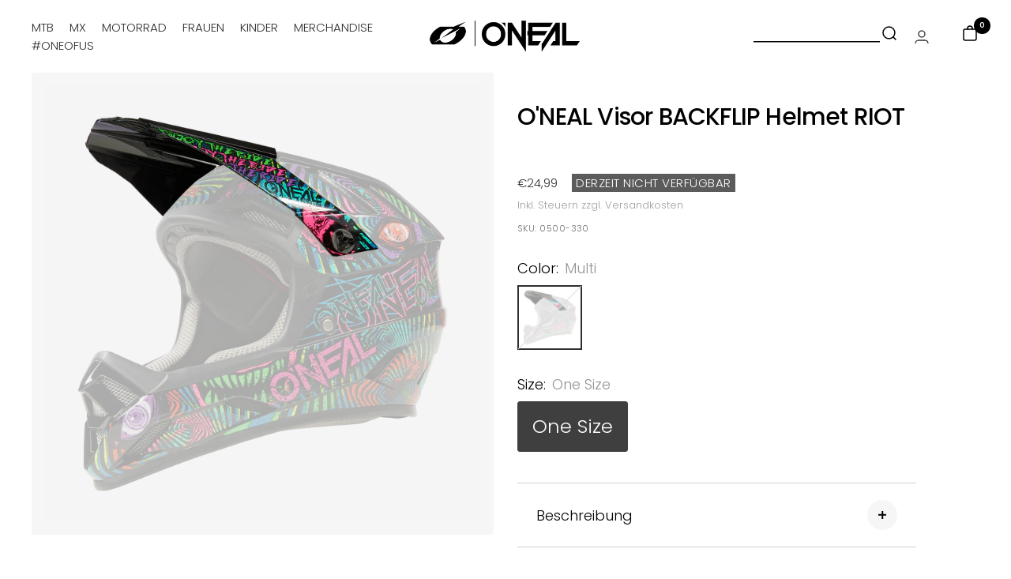

--- FILE ---
content_type: text/html; charset=utf-8
request_url: https://www.oneal.eu/products/oneal-visor-backflip-helmet-riot
body_size: 73242
content:
<!doctype html><html class="no-js" lang="de" dir="ltr" market="de">
  <head>
<script src="https://sapi.negate.io/script/EchgorxdKPNmo39Y8RuBkw==?shop=oneal-europe.myshopify.com"></script>

<!-- Google Consent Mode V2 Consentmo -->
<script>
  window.consentmo_gcm_initial_state = "7";
  window.consentmo_gcm_state = "1";
  window.consentmo_gcm_security_storage = "strict";
  window.consentmo_gcm_ad_storage = "strict";
  window.consentmo_gcm_analytics_storage = "strict";
  window.consentmo_gcm_functionality_storage = "strict";
  window.consentmo_gcm_personalization_storage = "strict";
  window.consentmo_gcm_ads_data_redaction = "";
  window.consentmo_gcm_url_passthrough = "true";
  window.consentmo_gcm_data_layer_name = "dataLayer";
  
  // Google Consent Mode V2 integration script from Consentmo GDPR
  window.isenseRules = {};
  window.isenseRules.gcm = {
      gcmVersion: 2,
      integrationVersion: 3,
      customChanges: false,
      consentUpdated: false,
      initialState: 7,
      isCustomizationEnabled: false,
      adsDataRedaction: true,
      urlPassthrough: false,
      dataLayer: 'dataLayer',
      categories: { ad_personalization: "marketing", ad_storage: "marketing", ad_user_data: "marketing", analytics_storage: "analytics", functionality_storage: "functionality", personalization_storage: "functionality", security_storage: "strict"},
      storage: { ad_personalization: "false", ad_storage: "false", ad_user_data: "false", analytics_storage: "false", functionality_storage: "false", personalization_storage: "false", security_storage: "false", wait_for_update: 2000 }
  };
  if(window.consentmo_gcm_state !== null && window.consentmo_gcm_state !== "" && window.consentmo_gcm_state !== "0") {
    window.isenseRules.gcm.isCustomizationEnabled = true;
    window.isenseRules.gcm.initialState = window.consentmo_gcm_initial_state === null || window.consentmo_gcm_initial_state.trim() === "" ? window.isenseRules.gcm.initialState : window.consentmo_gcm_initial_state;
    window.isenseRules.gcm.categories.ad_storage = window.consentmo_gcm_ad_storage === null || window.consentmo_gcm_ad_storage.trim() === "" ? window.isenseRules.gcm.categories.ad_storage : window.consentmo_gcm_ad_storage;
    window.isenseRules.gcm.categories.ad_user_data = window.consentmo_gcm_ad_storage === null || window.consentmo_gcm_ad_storage.trim() === "" ? window.isenseRules.gcm.categories.ad_user_data : window.consentmo_gcm_ad_storage;
    window.isenseRules.gcm.categories.ad_personalization = window.consentmo_gcm_ad_storage === null || window.consentmo_gcm_ad_storage.trim() === "" ? window.isenseRules.gcm.categories.ad_personalization : window.consentmo_gcm_ad_storage;
    window.isenseRules.gcm.categories.analytics_storage = window.consentmo_gcm_analytics_storage === null || window.consentmo_gcm_analytics_storage.trim() === "" ? window.isenseRules.gcm.categories.analytics_storage : window.consentmo_gcm_analytics_storage;
    window.isenseRules.gcm.categories.functionality_storage = window.consentmo_gcm_functionality_storage === null || window.consentmo_gcm_functionality_storage.trim() === "" ? window.isenseRules.gcm.categories.functionality_storage : window.consentmo_gcm_functionality_storage;
    window.isenseRules.gcm.categories.personalization_storage = window.consentmo_gcm_personalization_storage === null || window.consentmo_gcm_personalization_storage.trim() === "" ? window.isenseRules.gcm.categories.personalization_storage : window.consentmo_gcm_personalization_storage;
    window.isenseRules.gcm.categories.security_storage = window.consentmo_gcm_security_storage === null || window.consentmo_gcm_security_storage.trim() === "" ? window.isenseRules.gcm.categories.security_storage : window.consentmo_gcm_security_storage;
    window.isenseRules.gcm.urlPassthrough = window.consentmo_gcm_url_passthrough === null || window.consentmo_gcm_url_passthrough.trim() === "" ? window.isenseRules.gcm.urlPassthrough : window.consentmo_gcm_url_passthrough;
    window.isenseRules.gcm.adsDataRedaction = window.consentmo_gcm_ads_data_redaction === null || window.consentmo_gcm_ads_data_redaction.trim() === "" ? window.isenseRules.gcm.adsDataRedaction : window.consentmo_gcm_ads_data_redaction;
    window.isenseRules.gcm.dataLayer = window.consentmo_gcm_data_layer_name === null || window.consentmo_gcm_data_layer_name.trim() === "" ? window.isenseRules.gcm.dataLayer : window.consentmo_gcm_data_layer_name;
  }
  window.isenseRules.initializeGcm = function (rules) {
    if(window.isenseRules.gcm.isCustomizationEnabled) {
      rules.initialState = window.isenseRules.gcm.initialState;
      rules.urlPassthrough = window.isenseRules.gcm.urlPassthrough === true || window.isenseRules.gcm.urlPassthrough === 'true';
      rules.adsDataRedaction = window.isenseRules.gcm.adsDataRedaction === true || window.isenseRules.gcm.adsDataRedaction === 'true';
    }
    
    let initialState = parseInt(rules.initialState);
    let marketingBlocked = initialState === 0 || initialState === 2 || initialState === 5 || initialState === 7;
    let analyticsBlocked = initialState === 0 || initialState === 3 || initialState === 6 || initialState === 7;
    let functionalityBlocked = initialState === 4 || initialState === 5 || initialState === 6 || initialState === 7;

    let gdprCache = localStorage.getItem('gdprCache') ? JSON.parse(localStorage.getItem('gdprCache')) : null;
    if (gdprCache && typeof gdprCache.updatedPreferences !== "undefined") {
      let updatedPreferences = gdprCache.updatedPreferences;
      marketingBlocked = parseInt(updatedPreferences.indexOf('marketing')) > -1;
      analyticsBlocked = parseInt(updatedPreferences.indexOf('analytics')) > -1;
      functionalityBlocked = parseInt(updatedPreferences.indexOf('functionality')) > -1;
    }

    Object.entries(rules.categories).forEach(category => {
      if(rules.storage.hasOwnProperty(category[0])) {
        switch(category[1]) {
          case 'strict':
            rules.storage[category[0]] = "granted";
            break;
          case 'marketing':
            rules.storage[category[0]] = marketingBlocked ? "denied" : "granted";
            break;
          case 'analytics':
            rules.storage[category[0]] = analyticsBlocked ? "denied" : "granted";
            break;
          case 'functionality':
            rules.storage[category[0]] = functionalityBlocked ? "denied" : "granted";
            break;
        }
      }
    });
    rules.consentUpdated = true;
    isenseRules.gcm = rules;
  }

  // Google Consent Mode - initialization start
  window.isenseRules.initializeGcm({
    ...window.isenseRules.gcm,
    adsDataRedaction: true,
    urlPassthrough: false,
    initialState: 7
  });

  /*
  * initialState acceptable values:
  * 0 - Set both ad_storage and analytics_storage to denied
  * 1 - Set all categories to granted
  * 2 - Set only ad_storage to denied
  * 3 - Set only analytics_storage to denied
  * 4 - Set only functionality_storage to denied
  * 5 - Set both ad_storage and functionality_storage to denied
  * 6 - Set both analytics_storage and functionality_storage to denied
  * 7 - Set all categories to denied
  */

  window[window.isenseRules.gcm.dataLayer] = window[window.isenseRules.gcm.dataLayer] || [];
  function gtag() { window[window.isenseRules.gcm.dataLayer].push(arguments); }
  gtag("consent", "default", isenseRules.gcm.storage);
  isenseRules.gcm.adsDataRedaction && gtag("set", "ads_data_redaction", isenseRules.gcm.adsDataRedaction);
  isenseRules.gcm.urlPassthrough && gtag("set", "url_passthrough", isenseRules.gcm.urlPassthrough);
</script>

<!-- Condition for ecommerce tracking events -->
    <script>  
  /**
  * Author: PsyCommerce | Lukas Esser
  * Email: lukas.esser@psy-commerce.de
  * Version: 1.0.5
  * Last Update: 21 June 2024
  */
  



  
  (function() {
      class PsyCommerce_DataLayer {
        constructor() {
          window.dataLayer = window.dataLayer || []; 
          // use a prefix of events name
          this.eventPrefix = 'psy_';

          //Keep the value false to get non-formatted product ID
          this.formattedItemId = true; 

          // data schema
          this.dataSchema = {
            ecommerce: {
                show: true
            },
            dynamicRemarketing: {
                show: true,
                business_vertical: 'retail'
            }
          }

          // add to wishlist selectors
          this.addToWishListSelectors = {
            'addWishListIcon': 'swym-whishlist',
            'gridItemSelector': '.swym-adding',
            'productLinkSelector': 'a[href*="/products/"]'
          }

          // quick view selectors
          this.quickViewSelector = {
            'quickViewElement': '',
            'gridItemSelector': '',
            'productLinkSelector': 'a[href*="/products/"]'
          }
          // select item selectors
          this.selectItemSelector = {
            'gridItemSelector': '.product-item',
            'productLinkSelector': 'a[href*="/products/"]'
          }

          // mini cart button selector
          this.miniCartButton = [
            'a[href="/cart"]', 
          ];
          this.miniCartAppersOn = 'click';


          // begin checkout buttons/links selectors
          this.beginCheckoutButtons = [
            'input[name="checkout"]',
            'button[name="checkout"]',
            'a[href="/checkout"]',
            '.additional-checkout-buttons',
          ];

          // direct checkout button selector
          this.shopifyDirectCheckoutButton = [
            '.shopify-payment-button'
          ]

          //Keep the value true if Add to Cart redirects to the cart page
          this.isAddToCartRedirect = false;
          
          // keep the value false if cart items increment/decrement/remove refresh page 
          this.isAjaxCartIncrementDecrement = false;
          

          // CAUTION: Do not modify anything below this line, as it may result in it not functioning correctly.
          this.cart = {"note":null,"attributes":{},"original_total_price":0,"total_price":0,"total_discount":0,"total_weight":0.0,"item_count":0,"items":[],"requires_shipping":false,"currency":"EUR","items_subtotal_price":0,"cart_level_discount_applications":[],"checkout_charge_amount":0}
          this.countryCode = "DE";
          this.collectData();  
          this.storeURL = "https://www.oneal.eu";
          localStorage.setItem('shopCountryCode', this.countryCode);
        }

        updateCart() {
          fetch("/cart.js")
          .then((response) => response.json())
          .then((data) => {
            this.cart = data;
          });
        }

       debounce(delay) {         
          let timeoutId;
          return function(func) {
            const context = this;
            const args = arguments;
            
            clearTimeout(timeoutId);
            
            timeoutId = setTimeout(function() {
              func.apply(context, args);
            }, delay);
          };
        }

       eventConsole(eventName, eventData) {
          const css1 = 'background: red; color: #fff; font-size: normal; border-radius: 3px 0 0 3px; padding: 3px 4px;';
          const css2 = 'background-color: blue; color: #fff; font-size: normal; border-radius: 0 3px 3px 0; padding: 3px 4px;';
          console.log('%cDataLayer Event:%c' + eventName, css1, css2, eventData);
        }

        collectData() { 
            this.customerData();
            this.ajaxRequestData();
            this.searchPageData();
            this.miniCartData();
            this.beginCheckoutData();
  
            
  
            
              this.productSinglePage();
            
  
            
           
            

            
            
            this.addToWishListData();
            this.quickViewData();
            this.selectItemData(); 
            this.formData();
            this.phoneClickData();
            this.emailClickData();
        }        

        //logged in customer data 
        customerData() {
            const currentUser = {};
            

            if (currentUser.email) {
              currentUser.hash_email = "e3b0c44298fc1c149afbf4c8996fb92427ae41e4649b934ca495991b7852b855"
            }

            if (currentUser.phone) {
              currentUser.hash_phone = "e3b0c44298fc1c149afbf4c8996fb92427ae41e4649b934ca495991b7852b855"
            }

            window.dataLayer = window.dataLayer || [];
            dataLayer.push({
              customer: currentUser
            });
        }

        // add_to_cart, remove_from_cart, search
        ajaxRequestData() {
          const self = this;
          
          // handle non-ajax add to cart
          if(this.isAddToCartRedirect) {
            document.addEventListener('submit', function(event) {
              const addToCartForm = event.target.closest('form[action="/cart/add"]');
              if(addToCartForm) {
                event.preventDefault();
                
                const formData = new FormData(addToCartForm);
            
                fetch(window.Shopify.routes.root + 'cart/add.js', {
                  method: 'POST',
                  body: formData
                })
                .then(response => {
                    window.location.href = "/cart";
                })
                .catch((error) => {
                  console.error('Error:', error);
                });
              }
            });
          }
          
          // fetch
          let originalFetch = window.fetch;
          let debounce = this.debounce(800);
          
          window.fetch = function () {
            return originalFetch.apply(this, arguments).then((response) => {
              if (response.ok) {
                let cloneResponse = response.clone();
                let requestURL = arguments[0];
                
                if(/.*\/search\/?.*\?.*q=.+/.test(requestURL) && !requestURL.includes('&requestFrom=uldt')) {   
                  const queryString = requestURL.split('?')[1];
                  const urlParams = new URLSearchParams(queryString);
                  const search_term = urlParams.get("q");

                  debounce(function() {
                    fetch(`${self.storeURL}/search/suggest.json?q=${search_term}&resources[type]=product&requestFrom=uldt`)
                      .then(res => res.json())
                      .then(function(data) {
                            const products = data.resources.results.products;
                            if(products.length) {
                              const fetchRequests = products.map(product =>
                                fetch(`${self.storeURL}/${product.url.split('?')[0]}.js`)
                                  .then(response => response.json())
                                  .catch(error => console.error('Error fetching:', error))
                              );

                              Promise.all(fetchRequests)
                                .then(products => {
                                    const items = products.map((product) => {
                                      return {
                                        product_id: product.id,
                                        product_title: product.title,
                                        variant_id: product.variants[0].id,
                                        variant_title: product.variants[0].title,
                                        vendor: product.vendor,
                                        total_discount: 0,
                                        final_price: product.price_min,
                                        product_type: product.type, 
                                        quantity: 1
                                      }
                                    });

                                    self.ecommerceDataLayer('search', {search_term, items});
                                })
                            }else {
                              self.ecommerceDataLayer('search', {search_term, items: []});
                            }
                      });
                  });
                }
                else if (requestURL.includes("/cart/add")) {
                  cloneResponse.text().then((text) => {
                    let data = JSON.parse(text);

                    if(data.items && Array.isArray(data.items)) {
                      data.items.forEach(function(item) {
                         self.ecommerceDataLayer('add_to_cart', {items: [item]});
                      })
                    } else {
                      self.ecommerceDataLayer('add_to_cart', {items: [data]});
                    }
                    self.updateCart();
                  });
                }else if(requestURL.includes("/cart/change") || requestURL.includes("/cart/update")) {
                  
                   cloneResponse.text().then((text) => {
                     
                    let newCart = JSON.parse(text);
                    let newCartItems = newCart.items;
                    let oldCartItems = self.cart.items;

                    for(let i = 0; i < oldCartItems.length; i++) {
                      let item = oldCartItems[i];
                      let newItem = newCartItems.find(newItems => newItems.id === item.id);


                      if(newItem) {

                        if(newItem.quantity > item.quantity) {
                          // cart item increment
                          let quantity = (newItem.quantity - item.quantity);
                          let updatedItem = {...item, quantity}
                          self.ecommerceDataLayer('add_to_cart', {items: [updatedItem]});
                          self.updateCart(); 

                        }else if(newItem.quantity < item.quantity) {
                          // cart item decrement
                          let quantity = (item.quantity - newItem.quantity);
                          let updatedItem = {...item, quantity}
                          self.ecommerceDataLayer('remove_from_cart', {items: [updatedItem]});
                          self.updateCart(); 
                        }
                        

                      }else {
                        self.ecommerceDataLayer('remove_from_cart', {items: [item]});
                        self.updateCart(); 
                      }
                    }
                     
                  });
                }
              }
              return response;
            });
          }
          // end fetch 


          //xhr
          var origXMLHttpRequest = XMLHttpRequest;
          XMLHttpRequest = function() {
            var requestURL;
    
            var xhr = new origXMLHttpRequest();
            var origOpen = xhr.open;
            var origSend = xhr.send;
            
            // Override the `open` function.
            xhr.open = function(method, url) {
                requestURL = url;
                return origOpen.apply(this, arguments);
            };
    
    
            xhr.send = function() {
    
                // Only proceed if the request URL matches what we're looking for.
                if (requestURL.includes("/cart/add") || requestURL.includes("/cart/change") || /.*\/search\/?.*\?.*q=.+/.test(requestURL)) {
        
                    xhr.addEventListener('load', function() {
                        if (xhr.readyState === 4) {
                            if (xhr.status >= 200 && xhr.status < 400) { 

                              if(/.*\/search\/?.*\?.*q=.+/.test(requestURL) && !requestURL.includes('&requestFrom=uldt')) {
                                const queryString = requestURL.split('?')[1];
                                const urlParams = new URLSearchParams(queryString);
                                const search_term = urlParams.get("q");

                                debounce(function() {
                                    fetch(`${self.storeURL}/search/suggest.json?q=${search_term}&resources[type]=product&requestFrom=uldt`)
                                      .then(res => res.json())
                                      .then(function(data) {
                                            const products = data.resources.results.products;
                                            if(products.length) {
                                              const fetchRequests = products.map(product =>
                                                fetch(`${self.storeURL}/${product.url.split('?')[0]}.js`)
                                                  .then(response => response.json())
                                                  .catch(error => console.error('Error fetching:', error))
                                              );
                
                                              Promise.all(fetchRequests)
                                                .then(products => {
                                                    const items = products.map((product) => {
                                                      return {
                                                        product_id: product.id,
                                                        product_title: product.title,
                                                        variant_id: product.variants[0].id,
                                                        variant_title: product.variants[0].title,
                                                        vendor: product.vendor,
                                                        total_discount: 0,
                                                        final_price: product.price_min,
                                                        product_type: product.type, 
                                                        quantity: 1
                                                      }
                                                    });
                
                                                    self.ecommerceDataLayer('search', {search_term, items});
                                                })
                                            }else {
                                              self.ecommerceDataLayer('search', {search_term, items: []});
                                            }
                                      });
                                  });

                              }

                              else if(requestURL.includes("/cart/add")) {
                                  const data = JSON.parse(xhr.responseText);

                                  if(data.items && Array.isArray(data.items)) {
                                    data.items.forEach(function(item) {
                                        self.ecommerceDataLayer('add_to_cart', {items: [item]});
                                      })
                                  } else {
                                    self.ecommerceDataLayer('add_to_cart', {items: [data]});
                                  }
                                  self.updateCart();
                                 
                               }else if(requestURL.includes("/cart/change")) {
                                 
                                  const newCart = JSON.parse(xhr.responseText);
                                  const newCartItems = newCart.items;
                                  let oldCartItems = self.cart.items;
              
                                  for(let i = 0; i < oldCartItems.length; i++) {
                                    let item = oldCartItems[i];
                                    let newItem = newCartItems.find(newItems => newItems.id === item.id);
              
              
                                    if(newItem) {
                                      if(newItem.quantity > item.quantity) {
                                        // cart item increment
                                        let quantity = (newItem.quantity - item.quantity);
                                        let updatedItem = {...item, quantity}
                                        self.ecommerceDataLayer('add_to_cart', {items: [updatedItem]});
                                        self.updateCart(); 
              
                                      }else if(newItem.quantity < item.quantity) {
                                        // cart item decrement
                                        let quantity = (item.quantity - newItem.quantity);
                                        let updatedItem = {...item, quantity}
                                        self.ecommerceDataLayer('remove_from_cart', {items: [updatedItem]});
                                        self.updateCart(); 
                                      }
                                      
              
                                    }else {
                                      self.ecommerceDataLayer('remove_from_cart', {items: [item]});
                                      self.updateCart(); 
                                    }
                                  }
                               }          
                            }
                        }
                    });
                }
    
                return origSend.apply(this, arguments);
            };
    
            return xhr;
          }; 
          //end xhr
        }

        // search event from search page
        searchPageData() {
          const self = this;
          let pageUrl = window.location.href;
          
          if(/.+\/search\?.*\&?q=.+/.test(pageUrl)) {   
            const queryString = pageUrl.split('?')[1];
            const urlParams = new URLSearchParams(queryString);
            const search_term = urlParams.get("q");
                
            fetch(`https://www.oneal.eu/search/suggest.json?q=${search_term}&resources[type]=product&requestFrom=uldt`)
            .then(res => res.json())
            .then(function(data) {
                  const products = data.resources.results.products;
                  if(products.length) {
                    const fetchRequests = products.map(product =>
                      fetch(`${self.storeURL}/${product.url.split('?')[0]}.js`)
                        .then(response => response.json())
                        .catch(error => console.error('Error fetching:', error))
                    );
                    Promise.all(fetchRequests)
                    .then(products => {
                        const items = products.map((product) => {
                            return {
                            product_id: product.id,
                            product_title: product.title,
                            variant_id: product.variants[0].id,
                            variant_title: product.variants[0].title,
                            vendor: product.vendor,
                            total_discount: 0,
                            final_price: product.price_min,
                            product_type: product.type, 
                            quantity: 1
                            }
                        });

                        self.ecommerceDataLayer('search', {search_term, items});
                    });
                  }else {
                    self.ecommerceDataLayer('search', {search_term, items: []});
                  }
            });
          }
        }

        // view_cart
        miniCartData() {
          if(this.miniCartButton.length) {
            let self = this;
            if(this.miniCartAppersOn === 'hover') {
              this.miniCartAppersOn = 'mouseenter';
            }
            this.miniCartButton.forEach((selector) => {
              let miniCartButtons = document.querySelectorAll(selector);
              miniCartButtons.forEach((miniCartButton) => {
                  miniCartButton.addEventListener(self.miniCartAppersOn, () => {
                    self.ecommerceDataLayer('view_cart', self.cart);
                  });
              })
            });
          }
        }

        // begin_checkout
        beginCheckoutData() {
          let self = this;
          document.addEventListener('pointerdown', (event) => {
            let targetElement = event.target.closest(self.beginCheckoutButtons.join(', '));
            if(targetElement) {
              self.ecommerceDataLayer('begin_checkout', self.cart);
            }
          });
        }

        // view_cart, add_to_cart, remove_from_cart
        viewCartPageData() {
          
          this.ecommerceDataLayer('view_cart', this.cart);

          //if cart quantity chagne reload page 
          if(!this.isAjaxCartIncrementDecrement) {
            const self = this;
            document.addEventListener('pointerdown', (event) => {
              const target = event.target.closest('a[href*="/cart/change?"]');
              if(target) {
                const linkUrl = target.getAttribute('href');
                const queryString = linkUrl.split("?")[1];
                const urlParams = new URLSearchParams(queryString);
                const newQuantity = urlParams.get("quantity");
                const line = urlParams.get("line");
                const cart_id = urlParams.get("id");
        
                
                if(newQuantity && (line || cart_id)) {
                  let item = line ? {...self.cart.items[line - 1]} : self.cart.items.find(item => item.key === cart_id);
        
                  let event = 'add_to_cart';
                  if(newQuantity < item.quantity) {
                    event = 'remove_from_cart';
                  }
        
                  let quantity = Math.abs(newQuantity - item.quantity);
                  item['quantity'] = quantity;
        
                  self.ecommerceDataLayer(event, {items: [item]});
                }
              }
            });
          }
        }

        productSinglePage() {
        
          const item = {
              product_id: 7243227037782,
              variant_id: 41352536555606,
              product_title: "O'NEAL Visor BACKFLIP Helmet RIOT",
              line_level_total_discount: 0,
              vendor: "O'NEAL",
              sku: null,
              product_type: "SpareParts",
              item_list_id: 276962705494,
              item_list_name: "Alle Produkte",
              
                variant_title: "Multi \/ One Size",
              
              final_price: 2499,
              quantity: 1
          };
          
          const variants = [{"id":41352536555606,"title":"Multi \/ One Size","option1":"Multi","option2":"One Size","option3":null,"sku":"0500-330","requires_shipping":true,"taxable":true,"featured_image":{"id":32678434603094,"product_id":7243227037782,"position":1,"created_at":"2024-05-24T13:43:50+02:00","updated_at":"2025-04-30T14:49:43+02:00","alt":"Der O'NEAL Visor BACKFLIP Helmet RIOT ist ein Vollvisier-Motocross-Helm mit lebendigen Graffiti-Grafiken und einem auffälligen O'NEAL-Branding an der Seite sowie einem Visier und einem gepolsterten Innenraum für mehr Komfort.","width":2000,"height":2000,"src":"\/\/www.oneal.eu\/cdn\/shop\/files\/2021_ONeal_BACKFLIP_20RIOT_multi_Visor.png?v=1746017383","variant_ids":[41352536555606]},"available":false,"name":"O'NEAL Visor BACKFLIP Helmet RIOT - Multi \/ One Size","public_title":"Multi \/ One Size","options":["Multi","One Size"],"price":2499,"weight":0,"compare_at_price":null,"inventory_management":"shopify","barcode":"4046068575896","featured_media":{"alt":"Der O'NEAL Visor BACKFLIP Helmet RIOT ist ein Vollvisier-Motocross-Helm mit lebendigen Graffiti-Grafiken und einem auffälligen O'NEAL-Branding an der Seite sowie einem Visier und einem gepolsterten Innenraum für mehr Komfort.","id":25437547757654,"position":1,"preview_image":{"aspect_ratio":1.0,"height":2000,"width":2000,"src":"\/\/www.oneal.eu\/cdn\/shop\/files\/2021_ONeal_BACKFLIP_20RIOT_multi_Visor.png?v=1746017383"}},"requires_selling_plan":false,"selling_plan_allocations":[],"quantity_rule":{"min":1,"max":null,"increment":1}}]
          this.ecommerceDataLayer('view_item', {items: [item]});

          if(this.shopifyDirectCheckoutButton.length) {
              let self = this;
              document.addEventListener('pointerdown', (event) => {  
                let target = event.target;
                let checkoutButton = event.target.closest(this.shopifyDirectCheckoutButton.join(', '));

                if(checkoutButton && (variants || self.quickViewVariants)) {

                    let checkoutForm = checkoutButton.closest('form[action*="/cart/add"]');
                    if(checkoutForm) {

                        let variant_id = null;
                        let varientInput = checkoutForm.querySelector('input[name="id"]');
                        let varientIdFromURL = new URLSearchParams(window.location.search).get('variant');
                        let firstVarientId = item.variant_id;

                        if(varientInput) {
                          variant_id = parseInt(varientInput.value);
                        }else if(varientIdFromURL) {
                          variant_id = varientIdFromURL;
                        }else if(firstVarientId) {
                          variant_id = firstVarientId;
                        }

                        if(variant_id) {
                            variant_id = parseInt(variant_id);

                            let quantity = 1;
                            let quantitySelector = checkoutForm.getAttribute('id');
                            if(quantitySelector) {
                              let quentityInput = document.querySelector('input[name="quantity"][form="'+quantitySelector+'"]');
                              if(quentityInput) {
                                  quantity = +quentityInput.value;
                              }
                            }
                          
                            if(variant_id) {
                                let variant = variants.find(item => item.id === +variant_id);
                                if(variant && item) {
                                    variant_id
                                    item['variant_id'] = variant_id;
                                    item['variant_title'] = variant.title;
                                    item['final_price'] = variant.price;
                                    item['quantity'] = quantity;
                                    
                                    self.ecommerceDataLayer('add_to_cart', {items: [item]});
                                    self.ecommerceDataLayer('begin_checkout', {items: [item]});
                                }else if(self.quickViewedItem) {                                  
                                  let variant = self.quickViewVariants.find(item => item.id === +variant_id);
                                  if(variant) {
                                    self.quickViewedItem['variant_id'] = variant_id;
                                    self.quickViewedItem['variant_title'] = variant.title;
                                    self.quickViewedItem['final_price'] = parseFloat(variant.price) * 100;
                                    self.quickViewedItem['quantity'] = quantity;
                                    
                                    self.ecommerceDataLayer('add_to_cart', {items: [self.quickViewedItem]});
                                    self.ecommerceDataLayer('begin_checkout', {items: [self.quickViewedItem]});
                                    
                                  }
                                }
                            }
                        }
                    }

                }
              }); 
          }
          
          
        }

        collectionsPageData() {
          var ecommerce = {
            'items': [
              
              ]
          };

          ecommerce['item_list_id'] = null
          ecommerce['item_list_name'] = null

          this.ecommerceDataLayer('view_item_list', ecommerce);
        }

         searchResultPageData() {
          var ecommerce = {
            'items': [
              
              ]
          };

           ecommerce['search_term'] = null
          this.ecommerceDataLayer('view_search_results', ecommerce);
        }

        pageData(){
          var ecommerce = {
            'items': []
          };
          this.ecommerceDataLayer('page_view', ecommerce);
        }
        
        
        // add to wishlist
        addToWishListData() {
          if(this.addToWishListSelectors && this.addToWishListSelectors.addWishListIcon) {
            const self = this;
            document.addEventListener('pointerdown', (event) => {
              let target = event.target;
              
              if(target.closest(self.addToWishListSelectors.addWishListIcon)) {
                let pageULR = window.location.href.replace(/\?.+/, '');
                let requestURL = undefined;
          
                if(/\/products\/[^/]+$/.test(pageULR)) {
                  requestURL = pageULR;
                } else if(self.addToWishListSelectors.gridItemSelector && self.addToWishListSelectors.productLinkSelector) {
                  let itemElement = target.closest(self.addToWishListSelectors.gridItemSelector);
                  if(itemElement) {
                    let linkElement = itemElement.querySelector(self.addToWishListSelectors.productLinkSelector); 
                    if(linkElement) {
                      let link = linkElement.getAttribute('href').replace(/\?.+/g, '');
                      if(link && /\/products\/[^/]+$/.test(link)) {
                        requestURL = link;
                      }
                    }
                  }
                }

                if(requestURL) {
                  fetch(requestURL + '.json')
                    .then(res => res.json())
                    .then(result => {
                      let data = result.product;                    
                      if(data) {
                        let dataLayerData = {
                          product_id: data.id,
                            variant_id: data.variants[0].id,
                            product_title: data.title,
                          quantity: 1,
                          final_price: parseFloat(data.variants[0].price) * 100,
                          total_discount: 0,
                          product_type: data.product_type,
                          vendor: data.vendor,
                          variant_title: (data.variants[0].title !== 'Default Title') ? data.variants[0].title : undefined,
                          sku: data.variants[0].sku,
                        }

                        self.ecommerceDataLayer('add_to_wishlist', {items: [dataLayerData]});
                      }
                    });
                }
              }
            });
          }
        }

        quickViewData() {
          if(this.quickViewSelector.quickViewElement && this.quickViewSelector.gridItemSelector && this.quickViewSelector.productLinkSelector) {
            const self = this;
            document.addEventListener('pointerdown', (event) => {
              let target = event.target;
              if(target.closest(self.quickViewSelector.quickViewElement)) {
                let requestURL = undefined;
                let itemElement = target.closest(this.quickViewSelector.gridItemSelector );
                
                if(itemElement) {
                  let linkElement = itemElement.querySelector(self.quickViewSelector.productLinkSelector); 
                  if(linkElement) {
                    let link = linkElement.getAttribute('href').replace(/\?.+/g, '');
                    if(link && /\/products\/[^/]+$/.test(link)) {
                      requestURL = link;
                    }
                  }
                }   
                
                if(requestURL) {
                    fetch(requestURL + '.json')
                      .then(res => res.json())
                      .then(result => {
                        let data = result.product;                    
                        if(data) {
                          let dataLayerData = {
                            product_id: data.id,
                            variant_id: data.variants[0].id,
                            product_title: data.title,
                            quantity: 1,
                            final_price: parseFloat(data.variants[0].price) * 100,
                            total_discount: 0,
                            product_type: data.product_type,
                            vendor: data.vendor,
                            variant_title: (data.variants[0].title !== 'Default Title') ? data.variants[0].title : undefined,
                            sku: data.variants[0].sku,
                          }
  
                          self.ecommerceDataLayer('view_item', {items: [dataLayerData]});
                          self.quickViewVariants = data.variants;
                          self.quickViewedItem = dataLayerData;
                        }
                      });
                  }
              }
            });

            
          }
        }


        selectItemData() {
          if(this.selectItemSelector.gridItemSelector && this.selectItemSelector.productLinkSelector) {
            const self = this;
            document.addEventListener('pointerdown', (event) => {
              let target = event.target;
              if(target.closest(self.selectItemSelector.gridItemSelector)) {
                let requestURL = undefined;
                let itemElement = target.closest(this.selectItemSelector.gridItemSelector);
                if(itemElement) {
                  let linkElement = itemElement.querySelector(self.selectItemSelector.productLinkSelector); 
                  if(linkElement) {
                    let link = linkElement.getAttribute('href').replace(/\?.+/g, '');
                    if(link && /\/products\/[^/]+$/.test(link)) {
                      requestURL = link;
                    }
                  }
                }   
                
                if(requestURL) {
                    fetch(requestURL + '.json')
                      .then(res => res.json())
                      .then(result => {
                        let data = result.product;                    
                        if(data) {
                          let dataLayerData = {
                            product_id: data.id,
                            variant_id: data.variants[0].id,
                            product_title: data.title,
                            quantity: 1,
                            final_price: parseFloat(data.variants[0].price) * 100,
                            total_discount: 0,
                            product_type: data.product_type,
                            vendor: data.vendor,
                            variant_title: (data.variants[0].title !== 'Default Title') ? data.variants[0].title : undefined,
                            sku: data.variants[0].sku,
                          }
                          self.ecommerceDataLayer('select_item', {items: [dataLayerData]});
                        }
                      });
                  }
              }
            });
          }
        }

        // all ecommerce events
        ecommerceDataLayer(event, data) {
          const self = this;
          dataLayer.push({ 'ecommerce': null });
          const dataLayerData = {
            "event": this.eventPrefix + event,
            'pageType' : 'Product Detail Page',
            'ecommerce': {
               'currency': this.cart.currency,
               'items': data.items.map((item, index) => {
                 const dataLayerItem = {
                    'index': index,
                    'item_id': this.formattedItemId  ? `shopify_${this.countryCode}_${item.product_id}_${item.variant_id}` : item.product_id.toString(),
                    'product_id': item.product_id.toString(),
                    'variant_id': item.variant_id.toString(),
                    'item_name': item.product_title,
                    'quantity': item.quantity,
                    'price': +((item.final_price / 100).toFixed(2)),
                    'discount': item.total_discount ? +((item.total_discount / 100).toFixed(2)) : 0 
                }

                if(item.product_type) {
                  dataLayerItem['item_category'] = item.product_type;
                }
                
                if(item.vendor) {
                  dataLayerItem['item_brand'] = item.vendor;
                }
               
                if(item.variant_title && item.variant_title !== 'Default Title') {
                  dataLayerItem['item_variant'] = item.variant_title;
                }
              
                if(item.sku) {
                  dataLayerItem['sku'] = item.sku;
                }

                if(item.item_list_name) {
                  dataLayerItem['item_list_name'] = item.item_list_name;
                }

                if(item.item_list_id) {
                  dataLayerItem['item_list_id'] = item.item_list_id.toString()
                }

                return dataLayerItem;
              })
            },
          
        }

          if(data.total_price !== undefined) {
            dataLayerData['ecommerce']['value'] =  +((data.total_price / 100).toFixed(2));
          } else {
            dataLayerData['ecommerce']['value'] = +(dataLayerData['ecommerce']['items'].reduce((total, item) => total + (item.price * item.quantity), 0)).toFixed(2);
          }
          
          if(data.item_list_id) {
            dataLayerData['ecommerce']['item_list_id'] = data.item_list_id;
          }
          
          if(data.item_list_name) {
            dataLayerData['ecommerce']['item_list_name'] = data.item_list_name;
          }

          if(data.search_term) {
            dataLayerData['search_term'] = data.search_term;
          }

          if(self.dataSchema.dynamicRemarketing && self.dataSchema.dynamicRemarketing.show) {
            dataLayer.push({ 'dynamicRemarketing': null });
            dataLayerData['dynamicRemarketing'] = {
                value: dataLayerData.ecommerce.value,
                items: dataLayerData.ecommerce.items.map(item => ({id: item.item_id, google_business_vertical: self.dataSchema.dynamicRemarketing.business_vertical}))
            }
          }

          if(!self.dataSchema.ecommerce ||  !self.dataSchema.ecommerce.show) {
            delete dataLayerData['ecommerce'];
          }

          dataLayer.push(dataLayerData);

          this.eventConsole(this.eventPrefix + event, dataLayerData);
        }

        
        // contact form submit & newsletters signup
        formData() {
          const self = this;
          document.addEventListener('submit', function(event) {

            let targetForm = event.target.closest('form[action^="/contact"]');


            if(targetForm) {
              const formData = {
                form_location: window.location.href,
                form_id: targetForm.getAttribute('id'),
                form_classes: targetForm.getAttribute('class')
              };
                            
              let formType = targetForm.querySelector('input[name="form_type"]');
              let inputs = targetForm.querySelectorAll("input:not([type=hidden]):not([type=submit]), textarea, select");
              
              inputs.forEach(function(input) {
                var inputName = input.name;
                var inputValue = input.value;
                
                if (inputName && inputValue) {
                  var matches = inputName.match(/\[(.*?)\]/);
                  if (matches && matches.length > 1) {
                     var fieldName = matches[1];
                     formData[fieldName] = input.value;
                  }
                }
              });
              
              if(formType && formType.value === 'customer') {
                dataLayer.push({ event: self.eventPrefix + 'newsletter_signup', ...formData});
              } else if(formType && formType.value === 'contact') {
                dataLayer.push({ event: self.eventPrefix + 'contact_form_submit', ...formData});
              }
            }
          });

        }

        // phone_number_click event
        phoneClickData() {
          const self = this; 
          document.addEventListener('click', function(event) {
            let target = event.target.closest('a[href^="tel:"]');
            if(target) {
              let phone_number = target.getAttribute('href').replace('tel:', '');
              dataLayer.push({
                event: self.eventPrefix + 'phone_number_click',
                page_location: window.location.href,
                link_classes: target.getAttribute('class'),
                link_id: target.getAttribute('id'),
                phone_number
              })
            }
          });
        }
  
        // email_click event
        emailClickData() {
          const self = this; 
          document.addEventListener('click', function(event) {
            let target = event.target.closest('a[href^="mailto:"]');
            if(target) {
              let email_address = target.getAttribute('href').replace('mailto:', '');
              dataLayer.push({
                event: self.eventPrefix + 'email_click',
                page_location: window.location.href,
                link_classes: target.getAttribute('class'),
                link_id: target.getAttribute('id'),
                email_address
              })
            }
          });
        }
      } 
      // end PsyCommerce_DataLayer

      document.addEventListener('DOMContentLoaded', function() {
        try{
          new PsyCommerce_DataLayer();
        }catch(error) {
          console.log(error);
        }
      });
    
  })();
</script>

    <!-- Condition for ecommerce tracking events -->
    
    <!-- Condition Google Tag Manager -->
    <!-- Google Tag Manager -->
<script>(function(w,d,s,l,i){w[l]=w[l]||[];w[l].push({'gtm.start':
new Date().getTime(),event:'gtm.js'});var f=d.getElementsByTagName(s)[0],
j=d.createElement(s),dl=l!='dataLayer'?'&l='+l:'';j.async=true;j.src=
'https://www.googletagmanager.com/gtm.js?id='+i+dl;f.parentNode.insertBefore(j,f);
})(window,document,'script','dataLayer','GTM-WR36CH4N');</script>
<!-- End Google Tag Manager -->
    <!-- Condition Google Tag Manager -->
    
    <!-- Event snippet for O&#39;NEAL Site Purchase conversion page -->
<script>
  gtag('event', 'conversion', {
      'send_to': 'AW-11343416534/cLkbCLumx_cYENaZ-6Aq',
      'value': 1.0,
      'currency': 'EUR',
      'transaction_id': ''
  });
</script>



    <meta name="google-site-verification" content="H7ku8iw1vsAnVd6by192RyRAGs4BjMq7h2XmAgEvfX8" />
        
    <meta charset="utf-8">
    <meta
      name="viewport"
      content="width=device-width, initial-scale=1.0, height=device-height, minimum-scale=1.0, maximum-scale=1.0"
    >
    <meta name="theme-color" content="#ffffff">
    <meta name="seobility" content="30ce5d0383f1e6ae459c98216ce366b2">

    <title>
      O&#39;NEAL Visor BACKFLIP Helmet RIOT
    </title><meta name="description" content="O&#39;NEAL Visor BACKFLIP Helmet RIOT"><link rel="canonical" href="https://www.oneal.eu/products/oneal-visor-backflip-helmet-riot"><link rel="shortcut icon" href="//www.oneal.eu/cdn/shop/files/favicon_oneal_96x96.png?v=1724146670" type="image/png"><link rel="preconnect" href="https://cdn.shopify.com">
    <link rel="dns-prefetch" href="https://productreviews.shopifycdn.com">
    <link rel="dns-prefetch" href="https://www.google-analytics.com"><link rel="preconnect" href="https://fonts.shopifycdn.com" crossorigin><link rel="preload" as="style" href="//www.oneal.eu/cdn/shop/t/13/assets/theme.css?v=76642382626180086241719304396">
    <link rel="preload" as="style" href="//www.oneal.eu/cdn/shop/t/13/assets/ed-custom.css?v=105772178612186564701719304396">
    <link rel="preload" as="style" href="//www.oneal.eu/cdn/shop/t/13/assets/custom.css?v=129400256748582646131752141746">
    <link rel="preload" as="script" href="//www.oneal.eu/cdn/shop/t/13/assets/vendor.js?v=31715688253868339281719304396">
    <link rel="preload" as="script" href="//www.oneal.eu/cdn/shop/t/13/assets/theme.js?v=29195644502103715451732210590">
    <link rel="preload" as="script" href="//www.oneal.eu/cdn/shop/t/13/assets/ed-custom.js?v=120302044737148799051719304396">
    <link rel="preload" as="script" href="//www.oneal.eu/cdn/shop/t/13/assets/custom.js?v=160845326668234691381732214536"><link rel="preload" as="fetch" href="/products/oneal-visor-backflip-helmet-riot.js" crossorigin>
      <link
        rel="preload"
        as="image"
        imagesizes="(max-width: 999px) calc(100vw - 48px), 640px"
        imagesrcset="//www.oneal.eu/cdn/shop/files/2021_ONeal_BACKFLIP_20RIOT_multi_Visor_400x.png?v=1746017383 400w, //www.oneal.eu/cdn/shop/files/2021_ONeal_BACKFLIP_20RIOT_multi_Visor_500x.png?v=1746017383 500w, //www.oneal.eu/cdn/shop/files/2021_ONeal_BACKFLIP_20RIOT_multi_Visor_600x.png?v=1746017383 600w, //www.oneal.eu/cdn/shop/files/2021_ONeal_BACKFLIP_20RIOT_multi_Visor_700x.png?v=1746017383 700w, //www.oneal.eu/cdn/shop/files/2021_ONeal_BACKFLIP_20RIOT_multi_Visor_800x.png?v=1746017383 800w, //www.oneal.eu/cdn/shop/files/2021_ONeal_BACKFLIP_20RIOT_multi_Visor_900x.png?v=1746017383 900w, //www.oneal.eu/cdn/shop/files/2021_ONeal_BACKFLIP_20RIOT_multi_Visor_1000x.png?v=1746017383 1000w, //www.oneal.eu/cdn/shop/files/2021_ONeal_BACKFLIP_20RIOT_multi_Visor_1100x.png?v=1746017383 1100w, //www.oneal.eu/cdn/shop/files/2021_ONeal_BACKFLIP_20RIOT_multi_Visor_1200x.png?v=1746017383 1200w, //www.oneal.eu/cdn/shop/files/2021_ONeal_BACKFLIP_20RIOT_multi_Visor_1300x.png?v=1746017383 1300w, //www.oneal.eu/cdn/shop/files/2021_ONeal_BACKFLIP_20RIOT_multi_Visor_1400x.png?v=1746017383 1400w, //www.oneal.eu/cdn/shop/files/2021_ONeal_BACKFLIP_20RIOT_multi_Visor_1500x.png?v=1746017383 1500w, //www.oneal.eu/cdn/shop/files/2021_ONeal_BACKFLIP_20RIOT_multi_Visor_1600x.png?v=1746017383 1600w, //www.oneal.eu/cdn/shop/files/2021_ONeal_BACKFLIP_20RIOT_multi_Visor_1700x.png?v=1746017383 1700w, //www.oneal.eu/cdn/shop/files/2021_ONeal_BACKFLIP_20RIOT_multi_Visor_1800x.png?v=1746017383 1800w
"
      ><meta property="og:type" content="product">
  <meta property="og:title" content="O&#39;NEAL Visor BACKFLIP Helmet RIOT">
  <meta property="product:price:amount" content="24,99">
  <meta property="product:price:currency" content="EUR"><meta property="og:image" content="http://www.oneal.eu/cdn/shop/files/2021_ONeal_BACKFLIP_20RIOT_multi_Visor.png?v=1746017383">
  <meta property="og:image:secure_url" content="https://www.oneal.eu/cdn/shop/files/2021_ONeal_BACKFLIP_20RIOT_multi_Visor.png?v=1746017383">
  <meta property="og:image:width" content="2000">
  <meta property="og:image:height" content="2000"><meta property="og:description" content="O&#39;NEAL Visor BACKFLIP Helmet RIOT"><meta property="og:url" content="https://www.oneal.eu/products/oneal-visor-backflip-helmet-riot">
<meta property="og:site_name" content="O&#39;NEAL Europe"><meta name="twitter:card" content="summary"><meta name="twitter:title" content="O&#39;NEAL Visor BACKFLIP Helmet RIOT">
  <meta name="twitter:description" content=""><meta name="twitter:image" content="https://www.oneal.eu/cdn/shop/files/2021_ONeal_BACKFLIP_20RIOT_multi_Visor_1200x1200_crop_center.png?v=1746017383">
  <meta name="twitter:image:alt" content="Der O&#39;NEAL Visor BACKFLIP Helmet RIOT ist ein Vollvisier-Motocross-Helm mit lebendigen Graffiti-Grafiken und einem auffälligen O&#39;NEAL-Branding an der Seite sowie einem Visier und einem gepolsterten Innenraum für mehr Komfort.">
    
  <script type="application/ld+json">
  {
    "@context": "https://schema.org",
    "@type": "Product",
    "productID": 7243227037782,
    "offers": [{
          "@type": "Offer",
          "name": "Multi \/ One Size",
          "availability":"https://schema.org/OutOfStock",
          "price": 24.99,
          "priceCurrency": "EUR",
          "priceValidUntil": "2026-01-27","sku": "0500-330",
            "gtin13": "4046068575896",
          "url": "/products/oneal-visor-backflip-helmet-riot?variant=41352536555606"
        }
],"brand": {
      "@type": "Brand",
      "name": "O'NEAL"
    },
    "name": "O'NEAL Visor BACKFLIP Helmet RIOT",
    "description": "",
    "category": "SpareParts",
    "url": "/products/oneal-visor-backflip-helmet-riot",
    "sku": "0500-330",
    "image": {
      "@type": "ImageObject",
      "url": "https://www.oneal.eu/cdn/shop/files/2021_ONeal_BACKFLIP_20RIOT_multi_Visor.png?v=1746017383&width=1024",
      "image": "https://www.oneal.eu/cdn/shop/files/2021_ONeal_BACKFLIP_20RIOT_multi_Visor.png?v=1746017383&width=1024",
      "name": "Der O'NEAL Visor BACKFLIP Helmet RIOT ist ein Vollvisier-Motocross-Helm mit lebendigen Graffiti-Grafiken und einem auffälligen O'NEAL-Branding an der Seite sowie einem Visier und einem gepolsterten Innenraum für mehr Komfort.",
      "width": "1024",
      "height": "1024"
    }
  }
  </script>



  <script type="application/ld+json">
  {
    "@context": "https://schema.org",
    "@type": "BreadcrumbList",
  "itemListElement": [{
      "@type": "ListItem",
      "position": 1,
      "name": "Start",
      "item": "https://www.oneal.eu"
    },{
          "@type": "ListItem",
          "position": 2,
          "name": "O'NEAL Visor BACKFLIP Helmet RIOT",
          "item": "https://www.oneal.eu/products/oneal-visor-backflip-helmet-riot"
        }]
  }
  </script>


    <link rel="preload" href="//www.oneal.eu/cdn/fonts/poppins/poppins_n5.ad5b4b72b59a00358afc706450c864c3c8323842.woff2" as="font" type="font/woff2" crossorigin><link rel="preload" href="//www.oneal.eu/cdn/fonts/poppins/poppins_n3.05f58335c3209cce17da4f1f1ab324ebe2982441.woff2" as="font" type="font/woff2" crossorigin><style>
  /* Typography (heading) */
  @font-face {
  font-family: Poppins;
  font-weight: 500;
  font-style: normal;
  font-display: swap;
  src: url("//www.oneal.eu/cdn/fonts/poppins/poppins_n5.ad5b4b72b59a00358afc706450c864c3c8323842.woff2") format("woff2"),
       url("//www.oneal.eu/cdn/fonts/poppins/poppins_n5.33757fdf985af2d24b32fcd84c9a09224d4b2c39.woff") format("woff");
}

@font-face {
  font-family: Poppins;
  font-weight: 500;
  font-style: italic;
  font-display: swap;
  src: url("//www.oneal.eu/cdn/fonts/poppins/poppins_i5.6acfce842c096080e34792078ef3cb7c3aad24d4.woff2") format("woff2"),
       url("//www.oneal.eu/cdn/fonts/poppins/poppins_i5.a49113e4fe0ad7fd7716bd237f1602cbec299b3c.woff") format("woff");
}

/* Typography (body) */
  @font-face {
  font-family: Poppins;
  font-weight: 300;
  font-style: normal;
  font-display: swap;
  src: url("//www.oneal.eu/cdn/fonts/poppins/poppins_n3.05f58335c3209cce17da4f1f1ab324ebe2982441.woff2") format("woff2"),
       url("//www.oneal.eu/cdn/fonts/poppins/poppins_n3.6971368e1f131d2c8ff8e3a44a36b577fdda3ff5.woff") format("woff");
}

@font-face {
  font-family: Poppins;
  font-weight: 300;
  font-style: italic;
  font-display: swap;
  src: url("//www.oneal.eu/cdn/fonts/poppins/poppins_i3.8536b4423050219f608e17f134fe9ea3b01ed890.woff2") format("woff2"),
       url("//www.oneal.eu/cdn/fonts/poppins/poppins_i3.0f4433ada196bcabf726ed78f8e37e0995762f7f.woff") format("woff");
}

@font-face {
  font-family: Poppins;
  font-weight: 600;
  font-style: normal;
  font-display: swap;
  src: url("//www.oneal.eu/cdn/fonts/poppins/poppins_n6.aa29d4918bc243723d56b59572e18228ed0786f6.woff2") format("woff2"),
       url("//www.oneal.eu/cdn/fonts/poppins/poppins_n6.5f815d845fe073750885d5b7e619ee00e8111208.woff") format("woff");
}

@font-face {
  font-family: Poppins;
  font-weight: 600;
  font-style: italic;
  font-display: swap;
  src: url("//www.oneal.eu/cdn/fonts/poppins/poppins_i6.bb8044d6203f492888d626dafda3c2999253e8e9.woff2") format("woff2"),
       url("//www.oneal.eu/cdn/fonts/poppins/poppins_i6.e233dec1a61b1e7dead9f920159eda42280a02c3.woff") format("woff");
}

:root {--heading-color: 0, 0, 0;
    --text-color: 46, 46, 46;
    --background: 255, 255, 255;
    --secondary-background: 245, 245, 245;
    --border-color: 224, 224, 224;
    --border-color-darker: 171, 171, 171;
    --success-color: 60, 110, 113;
    --success-background: 216, 226, 227;
    --error-color: 222, 42, 42;
    --error-background: 253, 240, 240;
    --primary-button-background: 0, 0, 0;
    --primary-button-text-color: 255, 255, 255;
    --secondary-button-background: 219, 209, 180;
    --secondary-button-text-color: 255, 255, 255;
    --product-star-rating: 246, 164, 41;
    --product-on-sale-accent: 0, 0, 0;
    --product-sold-out-accent: 91, 91, 91;
    --product-custom-label-background: 0, 0, 0;
    --product-custom-label-text-color: 255, 255, 255;
    --product-custom-label-2-background: 47, 177, 214;
    --product-custom-label-2-text-color: 255, 255, 255;
    --product-low-stock-text-color: 222, 43, 43;
    --product-in-stock-text-color: 46, 158, 123;
    --loading-bar-background: 46, 46, 46;

    /* We duplicate some "base" colors as root colors, which is useful to use on drawer elements or popover without. Those should not be overridden to avoid issues */
    --root-heading-color: 0, 0, 0;
    --root-text-color: 46, 46, 46;
    --root-background: 255, 255, 255;
    --root-border-color: 224, 224, 224;
    --root-primary-button-background: 0, 0, 0;
    --root-primary-button-text-color: 255, 255, 255;

    --base-font-size: 15px;
    --heading-font-family: Poppins, sans-serif;
    --heading-font-weight: 500;
    --heading-font-style: normal;
    --heading-text-transform: normal;
    --text-font-family: Poppins, sans-serif;
    --text-font-weight: 300;
    --text-font-style: normal;
    --text-font-bold-weight: 600;

    /* Typography (font size) */
    --heading-xxsmall-font-size: 11px;
    --heading-xsmall-font-size: 11px;
    --heading-small-font-size: 12px;
    --heading-large-font-size: 36px;
    --heading-h1-font-size: 36px;
    --heading-h2-font-size: 30px;
    --heading-h3-font-size: 26px;
    --heading-h4-font-size: 24px;
    --heading-h5-font-size: 20px;
    --heading-h6-font-size: 16px;

    /* Control the look and feel of the theme by changing radius of various elements */
    --button-border-radius: 0px;
    --block-border-radius: 0px;
    --block-border-radius-reduced: 0px;
    --color-swatch-border-radius: 100%;

    /* Button size */
    --button-height: 48px;
    --button-small-height: 40px;

    /* Form related */
    --form-input-field-height: 48px;
    --form-input-gap: 16px;
    --form-submit-margin: 24px;

    /* Product listing related variables */
    --product-list-block-spacing: 32px;

    /* Video related */
    --play-button-background: 255, 255, 255;
    --play-button-arrow: 46, 46, 46;

    /* RTL support */
    --transform-logical-flip: 1;
    --transform-origin-start: left;
    --transform-origin-end: right;

    /* Other */
    --zoom-cursor-svg-url: url(//www.oneal.eu/cdn/shop/t/13/assets/zoom-cursor.svg?v=172829407222261240431719304403);
    --arrow-right-svg-url: url(//www.oneal.eu/cdn/shop/t/13/assets/arrow-right.svg?v=111821679792458684391719304395);
    --arrow-left-svg-url: url(//www.oneal.eu/cdn/shop/t/13/assets/arrow-left.svg?v=69108375232446772661719304396);

    /* Some useful variables that we can reuse in our CSS. Some explanation are needed for some of them:
       - container-max-width-minus-gutters: represents the container max width without the edge gutters
       - container-outer-width: considering the screen width, represent all the space outside the container
       - container-outer-margin: same as container-outer-width but get set to 0 inside a container
       - container-inner-width: the effective space inside the container (minus gutters)
       - grid-column-width: represents the width of a single column of the grid
       - vertical-breather: this is a variable that defines the global "spacing" between sections, and inside the section
                            to create some "breath" and minimum spacing
     */
    --container-max-width: 1600px;
    --container-gutter: 24px;
    --container-max-width-minus-gutters: calc(var(--container-max-width) - (var(--container-gutter)) * 2);
    --container-outer-width: max(calc((100vw - var(--container-max-width-minus-gutters)) / 2), var(--container-gutter));
    --container-outer-margin: var(--container-outer-width);
    --container-inner-width: calc(100vw - var(--container-outer-width) * 2);

    --grid-column-count: 10;
    --grid-gap: 24px;
    --grid-column-width: calc((100vw - var(--container-outer-width) * 2 - var(--grid-gap) * (var(--grid-column-count) - 1)) / var(--grid-column-count));

    --vertical-breather: 36px;
    --vertical-breather-tight: 36px;

    /* Shopify related variables */
    --payment-terms-background-color: #ffffff;
  }

  @media screen and (min-width: 741px) {
    :root {
      --container-gutter: 40px;
      --grid-column-count: 20;
      --vertical-breather: 48px;
      --vertical-breather-tight: 48px;

      /* Typography (font size) */
      --heading-xsmall-font-size: 12px;
      --heading-small-font-size: 13px;
      --heading-large-font-size: 52px;
      --heading-h1-font-size: 48px;
      --heading-h2-font-size: 38px;
      --heading-h3-font-size: 32px;
      --heading-h4-font-size: 24px;
      --heading-h5-font-size: 20px;
      --heading-h6-font-size: 18px;

      /* Form related */
      --form-input-field-height: 52px;
      --form-submit-margin: 32px;

      /* Button size */
      --button-height: 52px;
      --button-small-height: 44px;
    }
  }

  @media screen and (min-width: 1200px) {
    :root {
      --vertical-breather: 64px;
      --vertical-breather-tight: 48px;
      --product-list-block-spacing: 48px;

      /* Typography */
      --heading-large-font-size: 64px;
      --heading-h1-font-size: 56px;
      --heading-h2-font-size: 48px;
      --heading-h3-font-size: 36px;
      --heading-h4-font-size: 30px;
      --heading-h5-font-size: 24px;
      --heading-h6-font-size: 18px;
    }
  }

  @media screen and (min-width: 1600px) {
    :root {
      --vertical-breather: 64px;
      --vertical-breather-tight: 48px;
    }
  }
</style>
    <script>
  // This allows to expose several variables to the global scope, to be used in scripts
  window.themeVariables = {
    settings: {
      direction: "ltr",
      pageType: "product",
      cartCount: 0,
      moneyFormat: "€{{amount_with_comma_separator}}",
      moneyWithCurrencyFormat: "€{{amount_with_comma_separator}} EUR",
      showVendor: false,
      discountMode: "saving",
      currencyCodeEnabled: false,
      searchMode: "product,article,collection",
      searchUnavailableProducts: "last",
      cartType: "drawer",
      cartCurrency: "EUR",
      mobileZoomFactor: 2.5
    },

    routes: {
      host: "www.oneal.eu",
      rootUrl: "\/",
      rootUrlWithoutSlash: '',
      cartUrl: "\/cart",
      cartAddUrl: "\/cart\/add",
      cartChangeUrl: "\/cart\/change",
      searchUrl: "\/search",
      predictiveSearchUrl: "\/search\/suggest",
      productRecommendationsUrl: "\/recommendations\/products"
    },

    strings: {
      accessibilityDelete: "Löschen",
      accessibilityClose: "Schließen",
      collectionSoldOut: "Derzeit nicht verfügbar",
      collectionDiscount: "Du sparst \u003cspan class='ed-save-amount'\u003e@savings@\u003c\/span\u003e",
      productSalePrice: "Angebotspreis",
      productRegularPrice: "Regulärer Preis",
      productFormUnavailable: "Nicht verfügbar",
      productFormSoldOut: "Derzeit nicht verfügbar",
      productFormPreOrder: "Vorbestellen",
      productFormAddToCart: "In den Warenkorb",
      searchNoResults: "Es konnten keine Ergebnisse gefunden werden.",
      searchNewSearch: "Neue Suche",
      searchProducts: "Produkte",
      searchArticles: "Blogbeiträge",
      searchPages: "Seiten",
      searchCollections: "Kategorien",
      cartViewCart: "Warenkorb ansehen",
      cartItemAdded: "Produkt zum Warenkorb hinzugefügt!",
      cartItemAddedShort: "Zum Warenkorb hinzugefügt!",
      cartAddOrderNote: "Notiz hinzufügen",
      cartEditOrderNote: "Notiz bearbeiten",
      shippingEstimatorNoResults: "Entschuldige, wir liefern leider nicht an Deine Adresse.",
      shippingEstimatorOneResult: "Es gibt eine Versandklasse für Deine Adresse:",
      shippingEstimatorMultipleResults: "Es gibt mehrere Versandklassen für Deine Adresse:",
      shippingEstimatorError: "Ein oder mehrere Fehler sind beim Abrufen der Versandklassen aufgetreten:"
    },

    libs: {
      flickity: "\/\/www.oneal.eu\/cdn\/shop\/t\/13\/assets\/flickity.js?v=176646718982628074891719304395",
      photoswipe: "\/\/www.oneal.eu\/cdn\/shop\/t\/13\/assets\/photoswipe.js?v=132268647426145925301719304396",
      qrCode: "\/\/www.oneal.eu\/cdn\/shopifycloud\/storefront\/assets\/themes_support\/vendor\/qrcode-3f2b403b.js"
    },

    breakpoints: {
      phone: 'screen and (max-width: 740px)',
      tablet: 'screen and (min-width: 741px) and (max-width: 999px)',
      tabletAndUp: 'screen and (min-width: 741px)',
      pocket: 'screen and (max-width: 999px)',
      lap: 'screen and (min-width: 1000px) and (max-width: 1199px)',
      lapAndUp: 'screen and (min-width: 1000px)',
      desktop: 'screen and (min-width: 1200px)',
      wide: 'screen and (min-width: 1400px)'
    }
  };

  window.addEventListener('pageshow', async () => {
    const cartContent = await (await fetch(`${window.themeVariables.routes.cartUrl}.js`, {cache: 'reload'})).json();
    document.documentElement.dispatchEvent(new CustomEvent('cart:refresh', {detail: {cart: cartContent}}));
  });

  if ('noModule' in HTMLScriptElement.prototype) {
    // Old browsers (like IE) that does not support module will be considered as if not executing JS at all
    document.documentElement.className = document.documentElement.className.replace('no-js', 'js');

    requestAnimationFrame(() => {
      const viewportHeight = (window.visualViewport ? window.visualViewport.height : document.documentElement.clientHeight);
      document.documentElement.style.setProperty('--window-height',viewportHeight + 'px');
    });
  }// We save the product ID in local storage to be eventually used for recently viewed section
    try {
      const items = JSON.parse(localStorage.getItem('theme:recently-viewed-products') || '[]');

      // We check if the current product already exists, and if it does not, we add it at the start
      if (!items.includes(7243227037782)) {
        items.unshift(7243227037782);
      }

      localStorage.setItem('theme:recently-viewed-products', JSON.stringify(items.slice(0, 20)));
    } catch (e) {
      // Safari in private mode does not allow setting item, we silently fail
    }</script>

    <link rel="stylesheet" href="//www.oneal.eu/cdn/shop/t/13/assets/theme.css?v=76642382626180086241719304396">
    <link rel="stylesheet" href="//www.oneal.eu/cdn/shop/t/13/assets/ed-custom.css?v=105772178612186564701719304396">
    <link rel="stylesheet" href="//www.oneal.eu/cdn/shop/t/13/assets/custom.css?v=129400256748582646131752141746">

    <script>
  var boolAAnzeigenArray = [];
    
       boolAAnzeigenArray.push({
         id: 41352536555606,
         value : false
       }); 

</script>

    <script src="//www.oneal.eu/cdn/shop/t/13/assets/vendor.js?v=31715688253868339281719304396" defer></script>
    <script src="//www.oneal.eu/cdn/shop/t/13/assets/theme.js?v=29195644502103715451732210590" defer></script>
    <script src="//www.oneal.eu/cdn/shop/t/13/assets/ed-custom.js?v=120302044737148799051719304396" defer></script>
    <script src="//www.oneal.eu/cdn/shop/t/13/assets/custom.js?v=160845326668234691381732214536" defer></script><link href="https://cdnjs.cloudflare.com/ajax/libs/font-awesome/6.0.0/css/all.min.css" rel="stylesheet">
    <script src="https://ajax.googleapis.com/ajax/libs/jquery/3.7.1/jquery.min.js"></script>

     
    <script type="text/javascript">
    (function(c,l,a,r,i,t,y){
        c[a]=c[a]||function(){(c[a].q=c[a].q||[]).push(arguments)};
        t=l.createElement(r);t.async=1;t.src="https://www.clarity.ms/tag/"+i;
        y=l.getElementsByTagName(r)[0];y.parentNode.insertBefore(t,y);
    })(window, document, "clarity", "script", "q20606rgai");
</script>

     <script>window.performance && window.performance.mark && window.performance.mark('shopify.content_for_header.start');</script><meta name="facebook-domain-verification" content="aete09n8smmx79hfu2ul1skmedl6wp">
<meta id="shopify-digital-wallet" name="shopify-digital-wallet" content="/57471008854/digital_wallets/dialog">
<meta name="shopify-checkout-api-token" content="17df2da9609f02ef67c8818518555478">
<meta id="in-context-paypal-metadata" data-shop-id="57471008854" data-venmo-supported="false" data-environment="production" data-locale="de_DE" data-paypal-v4="true" data-currency="EUR">
<link rel="alternate" hreflang="x-default" href="https://www.oneal.eu/products/oneal-visor-backflip-helmet-riot">
<link rel="alternate" hreflang="de" href="https://www.oneal.eu/products/oneal-visor-backflip-helmet-riot">
<link rel="alternate" hreflang="fr" href="https://www.oneal.eu/fr/products/visor-oneal-backflip-emeute-de-casque">
<link rel="alternate" hreflang="en" href="https://www.oneal.eu/en/products/oneal-visor-backflip-helmet-riot">
<link rel="alternate" hreflang="it" href="https://www.oneal.eu/it/products/oneal-visiera-backflip-casco-riot">
<link rel="alternate" hreflang="es" href="https://www.oneal.eu/es/products/oneal-visor-backflip-antidisturbios">
<link rel="alternate" hreflang="en-GB" href="https://www.oneal.eu/en-gb/products/oneal-visor-backflip-helmet-riot">
<link rel="alternate" hreflang="fr-GB" href="https://www.oneal.eu/fr-gb/products/visor-oneal-backflip-emeute-de-casque">
<link rel="alternate" hreflang="it-GB" href="https://www.oneal.eu/it-gb/products/oneal-visiera-backflip-casco-riot">
<link rel="alternate" hreflang="es-GB" href="https://www.oneal.eu/es-gb/products/oneal-visor-backflip-antidisturbios">
<link rel="alternate" hreflang="de-GB" href="https://www.oneal.eu/de-gb/products/oneal-visor-backflip-helmet-riot">
<link rel="alternate" type="application/json+oembed" href="https://www.oneal.eu/products/oneal-visor-backflip-helmet-riot.oembed">
<script async="async" src="/checkouts/internal/preloads.js?locale=de-DE"></script>
<link rel="preconnect" href="https://shop.app" crossorigin="anonymous">
<script async="async" src="https://shop.app/checkouts/internal/preloads.js?locale=de-DE&shop_id=57471008854" crossorigin="anonymous"></script>
<script id="apple-pay-shop-capabilities" type="application/json">{"shopId":57471008854,"countryCode":"DE","currencyCode":"EUR","merchantCapabilities":["supports3DS"],"merchantId":"gid:\/\/shopify\/Shop\/57471008854","merchantName":"O'NEAL Europe","requiredBillingContactFields":["postalAddress","email"],"requiredShippingContactFields":["postalAddress","email"],"shippingType":"shipping","supportedNetworks":["visa","maestro","masterCard","amex"],"total":{"type":"pending","label":"O'NEAL Europe","amount":"1.00"},"shopifyPaymentsEnabled":true,"supportsSubscriptions":true}</script>
<script id="shopify-features" type="application/json">{"accessToken":"17df2da9609f02ef67c8818518555478","betas":["rich-media-storefront-analytics"],"domain":"www.oneal.eu","predictiveSearch":true,"shopId":57471008854,"locale":"de"}</script>
<script>var Shopify = Shopify || {};
Shopify.shop = "oneal-europe.myshopify.com";
Shopify.locale = "de";
Shopify.currency = {"active":"EUR","rate":"1.0"};
Shopify.country = "DE";
Shopify.theme = {"name":"oneal-live\/main","id":129059586134,"schema_name":"Focal","schema_version":"8.11.4","theme_store_id":null,"role":"main"};
Shopify.theme.handle = "null";
Shopify.theme.style = {"id":null,"handle":null};
Shopify.cdnHost = "www.oneal.eu/cdn";
Shopify.routes = Shopify.routes || {};
Shopify.routes.root = "/";</script>
<script type="module">!function(o){(o.Shopify=o.Shopify||{}).modules=!0}(window);</script>
<script>!function(o){function n(){var o=[];function n(){o.push(Array.prototype.slice.apply(arguments))}return n.q=o,n}var t=o.Shopify=o.Shopify||{};t.loadFeatures=n(),t.autoloadFeatures=n()}(window);</script>
<script>
  window.ShopifyPay = window.ShopifyPay || {};
  window.ShopifyPay.apiHost = "shop.app\/pay";
  window.ShopifyPay.redirectState = null;
</script>
<script id="shop-js-analytics" type="application/json">{"pageType":"product"}</script>
<script defer="defer" async type="module" src="//www.oneal.eu/cdn/shopifycloud/shop-js/modules/v2/client.init-shop-cart-sync_HUjMWWU5.de.esm.js"></script>
<script defer="defer" async type="module" src="//www.oneal.eu/cdn/shopifycloud/shop-js/modules/v2/chunk.common_QpfDqRK1.esm.js"></script>
<script type="module">
  await import("//www.oneal.eu/cdn/shopifycloud/shop-js/modules/v2/client.init-shop-cart-sync_HUjMWWU5.de.esm.js");
await import("//www.oneal.eu/cdn/shopifycloud/shop-js/modules/v2/chunk.common_QpfDqRK1.esm.js");

  window.Shopify.SignInWithShop?.initShopCartSync?.({"fedCMEnabled":true,"windoidEnabled":true});

</script>
<script>
  window.Shopify = window.Shopify || {};
  if (!window.Shopify.featureAssets) window.Shopify.featureAssets = {};
  window.Shopify.featureAssets['shop-js'] = {"shop-cart-sync":["modules/v2/client.shop-cart-sync_ByUgVWtJ.de.esm.js","modules/v2/chunk.common_QpfDqRK1.esm.js"],"init-fed-cm":["modules/v2/client.init-fed-cm_CVqhkk-1.de.esm.js","modules/v2/chunk.common_QpfDqRK1.esm.js"],"shop-button":["modules/v2/client.shop-button_B0pFlqys.de.esm.js","modules/v2/chunk.common_QpfDqRK1.esm.js"],"shop-cash-offers":["modules/v2/client.shop-cash-offers_CaaeZ5wd.de.esm.js","modules/v2/chunk.common_QpfDqRK1.esm.js","modules/v2/chunk.modal_CS8dP9kO.esm.js"],"init-windoid":["modules/v2/client.init-windoid_B-gyVqfY.de.esm.js","modules/v2/chunk.common_QpfDqRK1.esm.js"],"shop-toast-manager":["modules/v2/client.shop-toast-manager_DgTeluS3.de.esm.js","modules/v2/chunk.common_QpfDqRK1.esm.js"],"init-shop-email-lookup-coordinator":["modules/v2/client.init-shop-email-lookup-coordinator_C5I212n4.de.esm.js","modules/v2/chunk.common_QpfDqRK1.esm.js"],"init-shop-cart-sync":["modules/v2/client.init-shop-cart-sync_HUjMWWU5.de.esm.js","modules/v2/chunk.common_QpfDqRK1.esm.js"],"avatar":["modules/v2/client.avatar_BTnouDA3.de.esm.js"],"pay-button":["modules/v2/client.pay-button_CJaF-UDc.de.esm.js","modules/v2/chunk.common_QpfDqRK1.esm.js"],"init-customer-accounts":["modules/v2/client.init-customer-accounts_BI_wUvuR.de.esm.js","modules/v2/client.shop-login-button_DTPR4l75.de.esm.js","modules/v2/chunk.common_QpfDqRK1.esm.js","modules/v2/chunk.modal_CS8dP9kO.esm.js"],"init-shop-for-new-customer-accounts":["modules/v2/client.init-shop-for-new-customer-accounts_C4qR5Wl-.de.esm.js","modules/v2/client.shop-login-button_DTPR4l75.de.esm.js","modules/v2/chunk.common_QpfDqRK1.esm.js","modules/v2/chunk.modal_CS8dP9kO.esm.js"],"shop-login-button":["modules/v2/client.shop-login-button_DTPR4l75.de.esm.js","modules/v2/chunk.common_QpfDqRK1.esm.js","modules/v2/chunk.modal_CS8dP9kO.esm.js"],"init-customer-accounts-sign-up":["modules/v2/client.init-customer-accounts-sign-up_SG5gYFpP.de.esm.js","modules/v2/client.shop-login-button_DTPR4l75.de.esm.js","modules/v2/chunk.common_QpfDqRK1.esm.js","modules/v2/chunk.modal_CS8dP9kO.esm.js"],"shop-follow-button":["modules/v2/client.shop-follow-button_CmMsyvrH.de.esm.js","modules/v2/chunk.common_QpfDqRK1.esm.js","modules/v2/chunk.modal_CS8dP9kO.esm.js"],"checkout-modal":["modules/v2/client.checkout-modal_tfCxQqrq.de.esm.js","modules/v2/chunk.common_QpfDqRK1.esm.js","modules/v2/chunk.modal_CS8dP9kO.esm.js"],"lead-capture":["modules/v2/client.lead-capture_Ccz5Zm6k.de.esm.js","modules/v2/chunk.common_QpfDqRK1.esm.js","modules/v2/chunk.modal_CS8dP9kO.esm.js"],"shop-login":["modules/v2/client.shop-login_BfivnucW.de.esm.js","modules/v2/chunk.common_QpfDqRK1.esm.js","modules/v2/chunk.modal_CS8dP9kO.esm.js"],"payment-terms":["modules/v2/client.payment-terms_D2Mn0eFV.de.esm.js","modules/v2/chunk.common_QpfDqRK1.esm.js","modules/v2/chunk.modal_CS8dP9kO.esm.js"]};
</script>
<script id="__st">var __st={"a":57471008854,"offset":3600,"reqid":"6d9ce2c2-1f55-4067-900e-8477a476df7f-1768652942","pageurl":"www.oneal.eu\/products\/oneal-visor-backflip-helmet-riot","u":"1ef33662bf57","p":"product","rtyp":"product","rid":7243227037782};</script>
<script>window.ShopifyPaypalV4VisibilityTracking = true;</script>
<script id="captcha-bootstrap">!function(){'use strict';const t='contact',e='account',n='new_comment',o=[[t,t],['blogs',n],['comments',n],[t,'customer']],c=[[e,'customer_login'],[e,'guest_login'],[e,'recover_customer_password'],[e,'create_customer']],r=t=>t.map((([t,e])=>`form[action*='/${t}']:not([data-nocaptcha='true']) input[name='form_type'][value='${e}']`)).join(','),a=t=>()=>t?[...document.querySelectorAll(t)].map((t=>t.form)):[];function s(){const t=[...o],e=r(t);return a(e)}const i='password',u='form_key',d=['recaptcha-v3-token','g-recaptcha-response','h-captcha-response',i],f=()=>{try{return window.sessionStorage}catch{return}},m='__shopify_v',_=t=>t.elements[u];function p(t,e,n=!1){try{const o=window.sessionStorage,c=JSON.parse(o.getItem(e)),{data:r}=function(t){const{data:e,action:n}=t;return t[m]||n?{data:e,action:n}:{data:t,action:n}}(c);for(const[e,n]of Object.entries(r))t.elements[e]&&(t.elements[e].value=n);n&&o.removeItem(e)}catch(o){console.error('form repopulation failed',{error:o})}}const l='form_type',E='cptcha';function T(t){t.dataset[E]=!0}const w=window,h=w.document,L='Shopify',v='ce_forms',y='captcha';let A=!1;((t,e)=>{const n=(g='f06e6c50-85a8-45c8-87d0-21a2b65856fe',I='https://cdn.shopify.com/shopifycloud/storefront-forms-hcaptcha/ce_storefront_forms_captcha_hcaptcha.v1.5.2.iife.js',D={infoText:'Durch hCaptcha geschützt',privacyText:'Datenschutz',termsText:'Allgemeine Geschäftsbedingungen'},(t,e,n)=>{const o=w[L][v],c=o.bindForm;if(c)return c(t,g,e,D).then(n);var r;o.q.push([[t,g,e,D],n]),r=I,A||(h.body.append(Object.assign(h.createElement('script'),{id:'captcha-provider',async:!0,src:r})),A=!0)});var g,I,D;w[L]=w[L]||{},w[L][v]=w[L][v]||{},w[L][v].q=[],w[L][y]=w[L][y]||{},w[L][y].protect=function(t,e){n(t,void 0,e),T(t)},Object.freeze(w[L][y]),function(t,e,n,w,h,L){const[v,y,A,g]=function(t,e,n){const i=e?o:[],u=t?c:[],d=[...i,...u],f=r(d),m=r(i),_=r(d.filter((([t,e])=>n.includes(e))));return[a(f),a(m),a(_),s()]}(w,h,L),I=t=>{const e=t.target;return e instanceof HTMLFormElement?e:e&&e.form},D=t=>v().includes(t);t.addEventListener('submit',(t=>{const e=I(t);if(!e)return;const n=D(e)&&!e.dataset.hcaptchaBound&&!e.dataset.recaptchaBound,o=_(e),c=g().includes(e)&&(!o||!o.value);(n||c)&&t.preventDefault(),c&&!n&&(function(t){try{if(!f())return;!function(t){const e=f();if(!e)return;const n=_(t);if(!n)return;const o=n.value;o&&e.removeItem(o)}(t);const e=Array.from(Array(32),(()=>Math.random().toString(36)[2])).join('');!function(t,e){_(t)||t.append(Object.assign(document.createElement('input'),{type:'hidden',name:u})),t.elements[u].value=e}(t,e),function(t,e){const n=f();if(!n)return;const o=[...t.querySelectorAll(`input[type='${i}']`)].map((({name:t})=>t)),c=[...d,...o],r={};for(const[a,s]of new FormData(t).entries())c.includes(a)||(r[a]=s);n.setItem(e,JSON.stringify({[m]:1,action:t.action,data:r}))}(t,e)}catch(e){console.error('failed to persist form',e)}}(e),e.submit())}));const S=(t,e)=>{t&&!t.dataset[E]&&(n(t,e.some((e=>e===t))),T(t))};for(const o of['focusin','change'])t.addEventListener(o,(t=>{const e=I(t);D(e)&&S(e,y())}));const B=e.get('form_key'),M=e.get(l),P=B&&M;t.addEventListener('DOMContentLoaded',(()=>{const t=y();if(P)for(const e of t)e.elements[l].value===M&&p(e,B);[...new Set([...A(),...v().filter((t=>'true'===t.dataset.shopifyCaptcha))])].forEach((e=>S(e,t)))}))}(h,new URLSearchParams(w.location.search),n,t,e,['guest_login'])})(!0,!0)}();</script>
<script integrity="sha256-4kQ18oKyAcykRKYeNunJcIwy7WH5gtpwJnB7kiuLZ1E=" data-source-attribution="shopify.loadfeatures" defer="defer" src="//www.oneal.eu/cdn/shopifycloud/storefront/assets/storefront/load_feature-a0a9edcb.js" crossorigin="anonymous"></script>
<script crossorigin="anonymous" defer="defer" src="//www.oneal.eu/cdn/shopifycloud/storefront/assets/shopify_pay/storefront-65b4c6d7.js?v=20250812"></script>
<script data-source-attribution="shopify.dynamic_checkout.dynamic.init">var Shopify=Shopify||{};Shopify.PaymentButton=Shopify.PaymentButton||{isStorefrontPortableWallets:!0,init:function(){window.Shopify.PaymentButton.init=function(){};var t=document.createElement("script");t.src="https://www.oneal.eu/cdn/shopifycloud/portable-wallets/latest/portable-wallets.de.js",t.type="module",document.head.appendChild(t)}};
</script>
<script data-source-attribution="shopify.dynamic_checkout.buyer_consent">
  function portableWalletsHideBuyerConsent(e){var t=document.getElementById("shopify-buyer-consent"),n=document.getElementById("shopify-subscription-policy-button");t&&n&&(t.classList.add("hidden"),t.setAttribute("aria-hidden","true"),n.removeEventListener("click",e))}function portableWalletsShowBuyerConsent(e){var t=document.getElementById("shopify-buyer-consent"),n=document.getElementById("shopify-subscription-policy-button");t&&n&&(t.classList.remove("hidden"),t.removeAttribute("aria-hidden"),n.addEventListener("click",e))}window.Shopify?.PaymentButton&&(window.Shopify.PaymentButton.hideBuyerConsent=portableWalletsHideBuyerConsent,window.Shopify.PaymentButton.showBuyerConsent=portableWalletsShowBuyerConsent);
</script>
<script data-source-attribution="shopify.dynamic_checkout.cart.bootstrap">document.addEventListener("DOMContentLoaded",(function(){function t(){return document.querySelector("shopify-accelerated-checkout-cart, shopify-accelerated-checkout")}if(t())Shopify.PaymentButton.init();else{new MutationObserver((function(e,n){t()&&(Shopify.PaymentButton.init(),n.disconnect())})).observe(document.body,{childList:!0,subtree:!0})}}));
</script>
<link id="shopify-accelerated-checkout-styles" rel="stylesheet" media="screen" href="https://www.oneal.eu/cdn/shopifycloud/portable-wallets/latest/accelerated-checkout-backwards-compat.css" crossorigin="anonymous">
<style id="shopify-accelerated-checkout-cart">
        #shopify-buyer-consent {
  margin-top: 1em;
  display: inline-block;
  width: 100%;
}

#shopify-buyer-consent.hidden {
  display: none;
}

#shopify-subscription-policy-button {
  background: none;
  border: none;
  padding: 0;
  text-decoration: underline;
  font-size: inherit;
  cursor: pointer;
}

#shopify-subscription-policy-button::before {
  box-shadow: none;
}

      </style>

<script>window.performance && window.performance.mark && window.performance.mark('shopify.content_for_header.end');</script>
    
  <!-- BEGIN app block: shopify://apps/consentmo-gdpr/blocks/gdpr_cookie_consent/4fbe573f-a377-4fea-9801-3ee0858cae41 -->


<!-- END app block --><!-- BEGIN app block: shopify://apps/langshop/blocks/sdk/84899e01-2b29-42af-99d6-46d16daa2111 --><!-- BEGIN app snippet: config --><script type="text/javascript">
    /** Workaround for backward compatibility with old versions of localized themes */
    if (window.LangShopConfig && window.LangShopConfig.themeDynamics && window.LangShopConfig.themeDynamics.length) {
        themeDynamics = window.LangShopConfig.themeDynamics;
    } else {
        themeDynamics = [];
    }

    window.LangShopConfig = {
    "currentLanguage": "de",
    "currentCurrency": "eur",
    "currentCountry": "DE",
    "shopifyLocales": [{"code":"de","name":"Deutsch","endonym_name":"Deutsch","rootUrl":"\/"},{"code":"fr","name":"Französisch","endonym_name":"français","rootUrl":"\/fr"},{"code":"en","name":"Englisch","endonym_name":"English","rootUrl":"\/en"},{"code":"it","name":"Italienisch","endonym_name":"Italiano","rootUrl":"\/it"},{"code":"es","name":"Spanisch","endonym_name":"Español","rootUrl":"\/es"}    ],
    "shopifyCountries": [{"code":"AX","name":"Ålandinseln", "currency":"EUR"},{"code":"AL","name":"Albanien", "currency":"EUR"},{"code":"AD","name":"Andorra", "currency":"EUR"},{"code":"BY","name":"Belarus", "currency":"EUR"},{"code":"BE","name":"Belgien", "currency":"EUR"},{"code":"BA","name":"Bosnien und Herzegowina", "currency":"EUR"},{"code":"BG","name":"Bulgarien", "currency":"EUR"},{"code":"DK","name":"Dänemark", "currency":"EUR"},{"code":"DE","name":"Deutschland", "currency":"EUR"},{"code":"EE","name":"Estland", "currency":"EUR"},{"code":"FO","name":"Färöer", "currency":"EUR"},{"code":"FI","name":"Finnland", "currency":"EUR"},{"code":"FR","name":"Frankreich", "currency":"EUR"},{"code":"GI","name":"Gibraltar", "currency":"EUR"},{"code":"GR","name":"Griechenland", "currency":"EUR"},{"code":"GG","name":"Guernsey", "currency":"EUR"},{"code":"IE","name":"Irland", "currency":"EUR"},{"code":"IS","name":"Island", "currency":"EUR"},{"code":"IM","name":"Isle of Man", "currency":"EUR"},{"code":"IT","name":"Italien", "currency":"EUR"},{"code":"JE","name":"Jersey", "currency":"EUR"},{"code":"HR","name":"Kroatien", "currency":"EUR"},{"code":"LV","name":"Lettland", "currency":"EUR"},{"code":"LI","name":"Liechtenstein", "currency":"EUR"},{"code":"LT","name":"Litauen", "currency":"EUR"},{"code":"LU","name":"Luxemburg", "currency":"EUR"},{"code":"MT","name":"Malta", "currency":"EUR"},{"code":"MC","name":"Monaco", "currency":"EUR"},{"code":"ME","name":"Montenegro", "currency":"EUR"},{"code":"NL","name":"Niederlande", "currency":"EUR"},{"code":"MK","name":"Nordmazedonien", "currency":"EUR"},{"code":"NO","name":"Norwegen", "currency":"EUR"},{"code":"AT","name":"Österreich", "currency":"EUR"},{"code":"PL","name":"Polen", "currency":"EUR"},{"code":"PT","name":"Portugal", "currency":"EUR"},{"code":"MD","name":"Republik Moldau", "currency":"EUR"},{"code":"RO","name":"Rumänien", "currency":"EUR"},{"code":"SM","name":"San Marino", "currency":"EUR"},{"code":"SE","name":"Schweden", "currency":"EUR"},{"code":"CH","name":"Schweiz", "currency":"CHF"},{"code":"RS","name":"Serbien", "currency":"EUR"},{"code":"SK","name":"Slowakei", "currency":"EUR"},{"code":"SI","name":"Slowenien", "currency":"EUR"},{"code":"ES","name":"Spanien", "currency":"EUR"},{"code":"SJ","name":"Spitzbergen und Jan Mayen", "currency":"EUR"},{"code":"CZ","name":"Tschechien", "currency":"EUR"},{"code":"HU","name":"Ungarn", "currency":"EUR"},{"code":"VA","name":"Vatikanstadt", "currency":"EUR"},{"code":"GB","name":"Vereinigtes Königreich", "currency":"GBP"},{"code":"CY","name":"Zypern", "currency":"EUR"}    ],
    "shopifyCurrencies": ["CHF","EUR","GBP"],
    "originalLanguage": {"code":"de","alias":null,"title":"German","icon":null,"published":true,"active":false},
    "targetLanguages": [{"code":"cs","alias":null,"title":"Czech","icon":null,"published":false,"active":true},{"code":"en","alias":null,"title":"English","icon":null,"published":true,"active":true},{"code":"es","alias":null,"title":"Spanish","icon":null,"published":true,"active":true},{"code":"fr","alias":null,"title":"French","icon":null,"published":true,"active":true},{"code":"hu","alias":null,"title":"Hungarian","icon":null,"published":false,"active":true},{"code":"it","alias":null,"title":"Italian","icon":null,"published":true,"active":true},{"code":"nl","alias":null,"title":"Dutch","icon":null,"published":false,"active":true},{"code":"pl","alias":null,"title":"Polish","icon":null,"published":false,"active":true},{"code":"pt-PT","alias":null,"title":"Portuguese (Portugal)","icon":null,"published":false,"active":true},{"code":"ro","alias":null,"title":"Romanian","icon":null,"published":false,"active":true},{"code":"tr","alias":null,"title":"Türkisch","icon":null,"published":false,"active":true}],
    "languagesSwitchers": {"languageCurrency":{"status":"published","desktop":{"isActive":true,"generalCustomize":{"template":null,"displayed":"language","language":"code","languageFlag":true,"currency":"code","currencyFlag":true,"switcher":"floating","position":"bottom-right","verticalSliderValue":15,"verticalSliderDimension":"px","horizontalSliderValue":15,"horizontalSliderDimension":"px"},"advancedCustomize":{"switcherStyle":{"flagRounding":0,"flagRoundingDimension":"px","flagPosition":"left","backgroundColor":"#FFFFFF","padding":{"left":16,"top":14,"right":16,"bottom":14},"paddingDimension":"px","fontSize":18,"fontSizeDimension":"px","fontFamily":"inherit","fontColor":"#202223","borderWidth":0,"borderWidthDimension":"px","borderRadius":0,"borderRadiusDimension":"px","borderColor":"#FFFFFF"},"dropDownStyle":{"backgroundColor":"#FFFFFF","padding":{"left":16,"top":12,"right":16,"bottom":12},"paddingDimension":"px","fontSize":18,"fontSizeDimension":"px","fontFamily":"inherit","fontColor":"#202223","borderWidth":0,"borderWidthDimension":"px","borderRadius":0,"borderRadiusDimension":"px","borderColor":"#FFFFFF"},"arrow":{"size":6,"sizeDimension":"px","color":"#1D1D1D"}}},"mobile":{"isActive":true,"sameAsDesktop":false,"generalCustomize":{"template":null,"displayed":"language","language":"code","languageFlag":true,"currency":"code","currencyFlag":true,"switcher":"floating","position":"bottom-right","verticalSliderValue":15,"verticalSliderDimension":"px","horizontalSliderValue":15,"horizontalSliderDimension":"px"},"advancedCustomize":{"switcherStyle":{"flagRounding":0,"flagRoundingDimension":"px","flagPosition":"left","backgroundColor":"#FFFFFF","padding":{"left":16,"top":14,"right":16,"bottom":14},"paddingDimension":"px","fontSize":18,"fontSizeDimension":"px","fontFamily":"inherit","fontColor":"#202223","borderWidth":0,"borderWidthDimension":"px","borderRadius":0,"borderRadiusDimension":"px","borderColor":"#FFFFFF"},"dropDownStyle":{"backgroundColor":"#FFFFFF","padding":{"left":16,"top":12,"right":16,"bottom":12},"paddingDimension":"px","fontSize":18,"fontSizeDimension":"px","fontFamily":"inherit","fontColor":"#202223","borderWidth":0,"borderWidthDimension":"px","borderRadius":0,"borderRadiusDimension":"px","borderColor":"#FFFFFF"},"arrow":{"size":6,"sizeDimension":"px","color":"#1D1D1D"}}}},"autoDetection":{"status":"admin-only","alertType":"popup","popupContainer":{"position":"center","backgroundColor":"#FFFFFF","width":700,"widthDimension":"px","padding":{"left":20,"top":20,"right":20,"bottom":20},"paddingDimension":"px","borderWidth":0,"borderWidthDimension":"px","borderRadius":8,"borderRadiusDimension":"px","borderColor":"#FFFFFF","fontSize":18,"fontSizeDimension":"px","fontFamily":"inherit","fontColor":"#202223"},"bannerContainer":{"position":"top","backgroundColor":"#FFFFFF","width":8,"widthDimension":"px","padding":{"left":20,"top":20,"right":20,"bottom":20},"paddingDimension":"px","borderWidth":0,"borderWidthDimension":"px","borderRadius":8,"borderRadiusDimension":"px","borderColor":"#FFFFFF","fontSize":18,"fontSizeDimension":"px","fontFamily":"inherit","fontColor":"#202223"},"selectorContainer":{"backgroundColor":"#FFFFFF","padding":{"left":8,"top":8,"right":8,"bottom":8},"paddingDimension":"px","borderWidth":0,"borderWidthDimension":"px","borderRadius":8,"borderRadiusDimension":"px","borderColor":"#FFFFFF","fontSize":18,"fontSizeDimension":"px","fontFamily":"inherit","fontColor":"#202223"},"button":{"backgroundColor":"#FFFFFF","padding":{"left":8,"top":8,"right":8,"bottom":8},"paddingDimension":"px","borderWidth":0,"borderWidthDimension":"px","borderRadius":8,"borderRadiusDimension":"px","borderColor":"#FFFFFF","fontSize":18,"fontSizeDimension":"px","fontFamily":"inherit","fontColor":"#202223"},"closeIcon":{"size":16,"sizeDimension":"px","color":"#1D1D1D"}}},
    "defaultCurrency": {"code":"eur","title":"Euro","icon":null,"rate":0.9,"formatWithCurrency":"€{{amount}} EUR","formatWithoutCurrency":"€{{amount}}"},
    "targetCurrencies": [],
    "currenciesSwitchers": [{"id":83678830,"title":null,"type":"dropdown","status":"admin-only","display":"all","position":"bottom-left","offset":"10px","shortTitles":false,"isolateStyles":true,"icons":"rounded","sprite":"flags","defaultStyles":true,"devices":{"mobile":{"visible":true,"minWidth":null,"maxWidth":{"value":480,"dimension":"px"}},"tablet":{"visible":true,"minWidth":{"value":481,"dimension":"px"},"maxWidth":{"value":1023,"dimension":"px"}},"desktop":{"visible":true,"minWidth":{"value":1024,"dimension":"px"},"maxWidth":null}},"styles":{"dropdown":{"activeContainer":{"padding":{"top":{"value":8,"dimension":"px"},"right":{"value":10,"dimension":"px"},"bottom":{"value":8,"dimension":"px"},"left":{"value":10,"dimension":"px"}},"background":"rgba(255,255,255,.95)","borderRadius":{"topLeft":{"value":0,"dimension":"px"},"topRight":{"value":0,"dimension":"px"},"bottomLeft":{"value":0,"dimension":"px"},"bottomRight":{"value":0,"dimension":"px"}},"borderTop":{"color":"rgba(224, 224, 224, 1)","style":"solid","width":{"value":1,"dimension":"px"}},"borderRight":{"color":"rgba(224, 224, 224, 1)","style":"solid","width":{"value":1,"dimension":"px"}},"borderBottom":{"color":"rgba(224, 224, 224, 1)","style":"solid","width":{"value":1,"dimension":"px"}},"borderLeft":{"color":"rgba(224, 224, 224, 1)","style":"solid","width":{"value":1,"dimension":"px"}}},"activeContainerHovered":null,"activeItem":{"fontSize":{"value":13,"dimension":"px"},"fontFamily":"Open Sans","color":"rgba(39, 46, 49, 1)"},"activeItemHovered":null,"activeItemIcon":{"offset":{"value":10,"dimension":"px"},"position":"left"},"dropdownContainer":{"animation":"sliding","background":"rgba(255,255,255,.95)","borderRadius":{"topLeft":{"value":0,"dimension":"px"},"topRight":{"value":0,"dimension":"px"},"bottomLeft":{"value":0,"dimension":"px"},"bottomRight":{"value":0,"dimension":"px"}},"borderTop":{"color":"rgba(224, 224, 224, 1)","style":"solid","width":{"value":1,"dimension":"px"}},"borderRight":{"color":"rgba(224, 224, 224, 1)","style":"solid","width":{"value":1,"dimension":"px"}},"borderBottom":{"color":"rgba(224, 224, 224, 1)","style":"solid","width":{"value":1,"dimension":"px"}},"borderLeft":{"color":"rgba(224, 224, 224, 1)","style":"solid","width":{"value":1,"dimension":"px"}},"padding":{"top":{"value":0,"dimension":"px"},"right":{"value":0,"dimension":"px"},"bottom":{"value":0,"dimension":"px"},"left":{"value":0,"dimension":"px"}}},"dropdownContainerHovered":null,"dropdownItem":{"padding":{"top":{"value":8,"dimension":"px"},"right":{"value":10,"dimension":"px"},"bottom":{"value":8,"dimension":"px"},"left":{"value":10,"dimension":"px"}},"fontSize":{"value":13,"dimension":"px"},"fontFamily":"Open Sans","color":"rgba(39, 46, 49, 1)"},"dropdownItemHovered":{"color":"rgba(27, 160, 227, 1)"},"dropdownItemIcon":{"position":"left","offset":{"value":10,"dimension":"px"}},"arrow":{"color":"rgba(39, 46, 49, 1)","position":"right","offset":{"value":20,"dimension":"px"},"size":{"value":6,"dimension":"px"}}},"inline":{"container":{"background":"rgba(255,255,255,.95)","borderRadius":{"topLeft":{"value":4,"dimension":"px"},"topRight":{"value":4,"dimension":"px"},"bottomLeft":{"value":4,"dimension":"px"},"bottomRight":{"value":4,"dimension":"px"}},"borderTop":{"color":"rgba(224, 224, 224, 1)","style":"solid","width":{"value":1,"dimension":"px"}},"borderRight":{"color":"rgba(224, 224, 224, 1)","style":"solid","width":{"value":1,"dimension":"px"}},"borderBottom":{"color":"rgba(224, 224, 224, 1)","style":"solid","width":{"value":1,"dimension":"px"}},"borderLeft":{"color":"rgba(224, 224, 224, 1)","style":"solid","width":{"value":1,"dimension":"px"}}},"containerHovered":null,"item":{"background":"transparent","padding":{"top":{"value":8,"dimension":"px"},"right":{"value":10,"dimension":"px"},"bottom":{"value":8,"dimension":"px"},"left":{"value":10,"dimension":"px"}},"fontSize":{"value":13,"dimension":"px"},"fontFamily":"Open Sans","color":"rgba(39, 46, 49, 1)"},"itemHovered":{"background":"rgba(245, 245, 245, 1)","color":"rgba(39, 46, 49, 1)"},"itemActive":{"background":"rgba(245, 245, 245, 1)","color":"rgba(27, 160, 227, 1)"},"itemIcon":{"position":"left","offset":{"value":10,"dimension":"px"}}},"ios":{"activeContainer":{"padding":{"top":{"value":0,"dimension":"px"},"right":{"value":0,"dimension":"px"},"bottom":{"value":0,"dimension":"px"},"left":{"value":0,"dimension":"px"}},"background":"rgba(255,255,255,.95)","borderRadius":{"topLeft":{"value":0,"dimension":"px"},"topRight":{"value":0,"dimension":"px"},"bottomLeft":{"value":0,"dimension":"px"},"bottomRight":{"value":0,"dimension":"px"}},"borderTop":{"color":"rgba(224, 224, 224, 1)","style":"solid","width":{"value":1,"dimension":"px"}},"borderRight":{"color":"rgba(224, 224, 224, 1)","style":"solid","width":{"value":1,"dimension":"px"}},"borderBottom":{"color":"rgba(224, 224, 224, 1)","style":"solid","width":{"value":1,"dimension":"px"}},"borderLeft":{"color":"rgba(224, 224, 224, 1)","style":"solid","width":{"value":1,"dimension":"px"}}},"activeContainerHovered":null,"activeItem":{"fontSize":{"value":13,"dimension":"px"},"fontFamily":"Open Sans","color":"rgba(39, 46, 49, 1)","padding":{"top":{"value":8,"dimension":"px"},"right":{"value":10,"dimension":"px"},"bottom":{"value":8,"dimension":"px"},"left":{"value":10,"dimension":"px"}}},"activeItemHovered":null,"activeItemIcon":{"position":"left","offset":{"value":10,"dimension":"px"}},"modalOverlay":{"background":"rgba(0, 0, 0, 0.7)"},"wheelButtonsContainer":{"background":"rgba(255, 255, 255, 1)","padding":{"top":{"value":8,"dimension":"px"},"right":{"value":10,"dimension":"px"},"bottom":{"value":8,"dimension":"px"},"left":{"value":10,"dimension":"px"}},"borderTop":{"color":"rgba(224, 224, 224, 1)","style":"solid","width":{"value":0,"dimension":"px"}},"borderRight":{"color":"rgba(224, 224, 224, 1)","style":"solid","width":{"value":0,"dimension":"px"}},"borderBottom":{"color":"rgba(224, 224, 224, 1)","style":"solid","width":{"value":1,"dimension":"px"}},"borderLeft":{"color":"rgba(224, 224, 224, 1)","style":"solid","width":{"value":0,"dimension":"px"}}},"wheelCloseButton":{"fontSize":{"value":14,"dimension":"px"},"fontFamily":"Open Sans","color":"rgba(39, 46, 49, 1)","fontWeight":"bold"},"wheelCloseButtonHover":null,"wheelSubmitButton":{"fontSize":{"value":14,"dimension":"px"},"fontFamily":"Open Sans","color":"rgba(39, 46, 49, 1)","fontWeight":"bold"},"wheelSubmitButtonHover":null,"wheelPanelContainer":{"background":"rgba(255, 255, 255, 1)"},"wheelLine":{"borderTop":{"color":"rgba(224, 224, 224, 1)","style":"solid","width":{"value":1,"dimension":"px"}},"borderRight":{"color":"rgba(224, 224, 224, 1)","style":"solid","width":{"value":0,"dimension":"px"}},"borderBottom":{"color":"rgba(224, 224, 224, 1)","style":"solid","width":{"value":1,"dimension":"px"}},"borderLeft":{"color":"rgba(224, 224, 224, 1)","style":"solid","width":{"value":0,"dimension":"px"}}},"wheelItem":{"background":"transparent","padding":{"top":{"value":8,"dimension":"px"},"right":{"value":10,"dimension":"px"},"bottom":{"value":8,"dimension":"px"},"left":{"value":10,"dimension":"px"}},"fontSize":{"value":13,"dimension":"px"},"fontFamily":"Open Sans","color":"rgba(39, 46, 49, 1)","justifyContent":"flex-start"},"wheelItemIcon":{"position":"left","offset":{"value":10,"dimension":"px"}}},"modal":{"activeContainer":{"padding":{"top":{"value":0,"dimension":"px"},"right":{"value":0,"dimension":"px"},"bottom":{"value":0,"dimension":"px"},"left":{"value":0,"dimension":"px"}},"background":"rgba(255,255,255,.95)","borderRadius":{"topLeft":{"value":0,"dimension":"px"},"topRight":{"value":0,"dimension":"px"},"bottomLeft":{"value":0,"dimension":"px"},"bottomRight":{"value":0,"dimension":"px"}},"borderTop":{"color":"rgba(224, 224, 224, 1)","style":"solid","width":{"value":1,"dimension":"px"}},"borderRight":{"color":"rgba(224, 224, 224, 1)","style":"solid","width":{"value":1,"dimension":"px"}},"borderBottom":{"color":"rgba(224, 224, 224, 1)","style":"solid","width":{"value":1,"dimension":"px"}},"borderLeft":{"color":"rgba(224, 224, 224, 1)","style":"solid","width":{"value":1,"dimension":"px"}}},"activeContainerHovered":null,"activeItem":{"fontSize":{"value":13,"dimension":"px"},"fontFamily":"Open Sans","color":"rgba(39, 46, 49, 1)","padding":{"top":{"value":8,"dimension":"px"},"right":{"value":10,"dimension":"px"},"bottom":{"value":8,"dimension":"px"},"left":{"value":10,"dimension":"px"}}},"activeItemHovered":null,"activeItemIcon":{"position":"left","offset":{"value":10,"dimension":"px"}},"modalOverlay":{"background":"rgba(0, 0, 0, 0.7)"},"modalContent":{"animation":"sliding-down","background":"rgba(255, 255, 255, 1)","maxHeight":{"value":80,"dimension":"vh"},"maxWidth":{"value":80,"dimension":"vw"},"width":{"value":320,"dimension":"px"}},"modalContentHover":null,"modalItem":{"reverseElements":true,"fontSize":{"value":11,"dimension":"px"},"fontFamily":"Open Sans","color":"rgba(102, 102, 102, 1)","textTransform":"uppercase","fontWeight":"bold","justifyContent":"space-between","letterSpacing":{"value":3,"dimension":"px"},"padding":{"top":{"value":20,"dimension":"px"},"right":{"value":26,"dimension":"px"},"bottom":{"value":20,"dimension":"px"},"left":{"value":26,"dimension":"px"}}},"modalItemIcon":{"offset":{"value":20,"dimension":"px"}},"modalItemRadio":{"size":{"value":20,"dimension":"px"},"offset":{"value":20,"dimension":"px"},"color":"rgba(193, 202, 202, 1)"},"modalItemHovered":{"background":"rgba(255, 103, 99, 0.5)","color":"rgba(254, 236, 233, 1)"},"modalItemHoveredRadio":{"size":{"value":20,"dimension":"px"},"offset":{"value":20,"dimension":"px"},"color":"rgba(254, 236, 233, 1)"},"modalActiveItem":{"fontSize":{"value":15,"dimension":"px"},"color":"rgba(254, 236, 233, 1)","background":"rgba(255, 103, 99, 1)"},"modalActiveItemRadio":{"size":{"value":24,"dimension":"px"},"offset":{"value":18,"dimension":"px"},"color":"rgba(255, 255, 255, 1)"},"modalActiveItemHovered":null,"modalActiveItemHoveredRadio":null},"select":{"container":{"background":"rgba(255,255,255, 1)","borderRadius":{"topLeft":{"value":4,"dimension":"px"},"topRight":{"value":4,"dimension":"px"},"bottomLeft":{"value":4,"dimension":"px"},"bottomRight":{"value":4,"dimension":"px"}},"borderTop":{"color":"rgba(204, 204, 204, 1)","style":"solid","width":{"value":1,"dimension":"px"}},"borderRight":{"color":"rgba(204, 204, 204, 1)","style":"solid","width":{"value":1,"dimension":"px"}},"borderBottom":{"color":"rgba(204, 204, 204, 1)","style":"solid","width":{"value":1,"dimension":"px"}},"borderLeft":{"color":"rgba(204, 204, 204, 1)","style":"solid","width":{"value":1,"dimension":"px"}}},"text":{"padding":{"top":{"value":5,"dimension":"px"},"right":{"value":8,"dimension":"px"},"bottom":{"value":5,"dimension":"px"},"left":{"value":8,"dimension":"px"}},"fontSize":{"value":13,"dimension":"px"},"fontFamily":"Open Sans","color":"rgba(39, 46, 49, 1)"}}}}],
    "languageDetection": "browser",
    "languagesCountries": [{"code":"de","countries":["at","dk","de","is","li","lu","ch"]},{"code":"cs","countries":["cz"]},{"code":"en","countries":["as","ai","ag","au","bs","bh","bd","bb","bz","bm","bw","br","io","bn","kh","ca","ky","cx","cc","ck","cy","dm","eg","et","fk","fj","gm","gh","gi","gr","gl","gd","gu","gg","gy","hk","in","id","ie","im","il","jm","je","jo","ke","ki","kr","kw","la","lb","ls","lr","ly","my","mv","mt","mh","mu","fm","ms","na","nr","np","nz","ng","nu","nf","mp","om","pk","pw","pg","ph","pn","qa","rw","sh","kn","lc","vc","ws","sc","sl","sg","sb","so","za","gs","lk","sd","sz","sy","tz","th","tl","tk","to","tt","tc","tv","ug","ua","ae","gb","us","um","vn","vg","vi","zm","zw","ss"]},{"code":"es","countries":["ar","bo","cl","co","cr","cu","do","ec","sv","gq","gt","hn","mx","ni","pa","py","pe","pr","es","uy","ve"]},{"code":"fr","countries":["bj","bf","bi","cm","cf","td","km","cg","cd","ci","dj","fr","gf","pf","tf","ga","gp","gn","ht","mg","ml","mq","mr","yt","mc","ma","nc","ne","re","bl","mf","pm","sn","tg","tn","vu","wf"]},{"code":"hu","countries":["hu","me","rs","sk"]},{"code":"it","countries":["va","it","sm"]},{"code":"nl","countries":["aw","be","nl","an","sr","bq","sx","cw"]},{"code":"pl","countries":["lt","pl"]},{"code":"pt-PT","countries":[]},{"code":"ro","countries":["md","ro"]}],
    "languagesBrowsers": [{"code":"de","browsers":["de","en","fr-FR"]},{"code":"cs","browsers":["cs"]},{"code":"en","browsers":[]},{"code":"es","browsers":["es"]},{"code":"fr","browsers":["fr"]},{"code":"hu","browsers":["hu"]},{"code":"it","browsers":["it"]},{"code":"nl","browsers":["nl"]},{"code":"pl","browsers":["pl"]},{"code":"pt-PT","browsers":["pt-PT"]},{"code":"ro","browsers":["ro"]}],
    "currencyDetection": "language",
    "currenciesLanguages": null,
    "currenciesCountries": null,
    "recommendationAlert": {"type":"banner","status":"disabled","isolateStyles":true,"styles":{"banner":{"bannerContainer":{"position":"top","spacing":10,"borderTop":{"color":"rgba(0,0,0,0.2)","style":"solid","width":{"value":0,"dimension":"px"}},"borderRadius":{"topLeft":{"value":0,"dimension":"px"},"topRight":{"value":0,"dimension":"px"},"bottomLeft":{"value":0,"dimension":"px"},"bottomRight":{"value":0,"dimension":"px"}},"borderRight":{"color":"rgba(0,0,0,0.2)","style":"solid","width":{"value":0,"dimension":"px"}},"borderBottom":{"color":"rgba(0,0,0,0.2)","style":"solid","width":{"value":1,"dimension":"px"}},"borderLeft":{"color":"rgba(0,0,0,0.2)","style":"solid","width":{"value":0,"dimension":"px"}},"padding":{"top":{"value":15,"dimension":"px"},"right":{"value":20,"dimension":"px"},"bottom":{"value":15,"dimension":"px"},"left":{"value":20,"dimension":"px"}},"background":"rgba(255, 255, 255, 1)"},"bannerMessage":{"fontSize":{"value":16,"dimension":"px"},"fontFamily":"Open Sans","fontStyle":"normal","fontWeight":"normal","lineHeight":"1.5","color":"rgba(39, 46, 49, 1)"},"selectorContainer":{"background":"rgba(244,244,244, 1)","borderRadius":{"topLeft":{"value":2,"dimension":"px"},"topRight":{"value":2,"dimension":"px"},"bottomLeft":{"value":2,"dimension":"px"},"bottomRight":{"value":2,"dimension":"px"}},"borderTop":{"color":"rgba(204, 204, 204, 1)","style":"solid","width":{"value":0,"dimension":"px"}},"borderRight":{"color":"rgba(204, 204, 204, 1)","style":"solid","width":{"value":0,"dimension":"px"}},"borderBottom":{"color":"rgba(204, 204, 204, 1)","style":"solid","width":{"value":0,"dimension":"px"}},"borderLeft":{"color":"rgba(204, 204, 204, 1)","style":"solid","width":{"value":0,"dimension":"px"}}},"selectorContainerHovered":null,"selectorText":{"padding":{"top":{"value":8,"dimension":"px"},"right":{"value":8,"dimension":"px"},"bottom":{"value":8,"dimension":"px"},"left":{"value":8,"dimension":"px"}},"fontSize":{"value":16,"dimension":"px"},"fontFamily":"Open Sans","fontStyle":"normal","fontWeight":"normal","lineHeight":"1.5","color":"rgba(39, 46, 49, 1)"},"selectorTextHovered":null,"changeButton":{"borderTop":{"color":"transparent","style":"solid","width":{"value":0,"dimension":"px"}},"borderRight":{"color":"transparent","style":"solid","width":{"value":0,"dimension":"px"}},"borderBottom":{"color":"transparent","style":"solid","width":{"value":0,"dimension":"px"}},"borderLeft":{"color":"transparent","style":"solid","width":{"value":0,"dimension":"px"}},"fontSize":{"value":16,"dimension":"px"},"fontStyle":"normal","fontWeight":"normal","lineHeight":"1.5","borderRadius":{"topLeft":{"value":2,"dimension":"px"},"topRight":{"value":2,"dimension":"px"},"bottomLeft":{"value":2,"dimension":"px"},"bottomRight":{"value":2,"dimension":"px"}},"padding":{"top":{"value":8,"dimension":"px"},"right":{"value":8,"dimension":"px"},"bottom":{"value":8,"dimension":"px"},"left":{"value":8,"dimension":"px"}},"background":"rgba(0, 0, 0, 1)","color":"rgba(255, 255, 255, 1)"},"changeButtonHovered":null,"closeButton":{"alignSelf":"baseline","fontSize":{"value":16,"dimension":"px"},"color":"rgba(0, 0, 0, 1)"},"closeButtonHovered":null},"popup":{"popupContainer":{"maxWidth":{"value":30,"dimension":"rem"},"position":"bottom-left","spacing":10,"offset":{"value":1,"dimension":"em"},"borderTop":{"color":"rgba(0,0,0,0.2)","style":"solid","width":{"value":0,"dimension":"px"}},"borderRight":{"color":"rgba(0,0,0,0.2)","style":"solid","width":{"value":0,"dimension":"px"}},"borderBottom":{"color":"rgba(0,0,0,0.2)","style":"solid","width":{"value":1,"dimension":"px"}},"borderLeft":{"color":"rgba(0,0,0,0.2)","style":"solid","width":{"value":0,"dimension":"px"}},"borderRadius":{"topLeft":{"value":0,"dimension":"px"},"topRight":{"value":0,"dimension":"px"},"bottomLeft":{"value":0,"dimension":"px"},"bottomRight":{"value":0,"dimension":"px"}},"padding":{"top":{"value":15,"dimension":"px"},"right":{"value":20,"dimension":"px"},"bottom":{"value":15,"dimension":"px"},"left":{"value":20,"dimension":"px"}},"background":"rgba(255, 255, 255, 1)"},"popupMessage":{"fontSize":{"value":16,"dimension":"px"},"fontFamily":"Open Sans","fontStyle":"normal","fontWeight":"normal","lineHeight":"1.5","color":"rgba(39, 46, 49, 1)"},"selectorContainer":{"background":"rgba(244,244,244, 1)","borderRadius":{"topLeft":{"value":2,"dimension":"px"},"topRight":{"value":2,"dimension":"px"},"bottomLeft":{"value":2,"dimension":"px"},"bottomRight":{"value":2,"dimension":"px"}},"borderTop":{"color":"rgba(204, 204, 204, 1)","style":"solid","width":{"value":0,"dimension":"px"}},"borderRight":{"color":"rgba(204, 204, 204, 1)","style":"solid","width":{"value":0,"dimension":"px"}},"borderBottom":{"color":"rgba(204, 204, 204, 1)","style":"solid","width":{"value":0,"dimension":"px"}},"borderLeft":{"color":"rgba(204, 204, 204, 1)","style":"solid","width":{"value":0,"dimension":"px"}}},"selectorContainerHovered":null,"selectorText":{"padding":{"top":{"value":8,"dimension":"px"},"right":{"value":8,"dimension":"px"},"bottom":{"value":8,"dimension":"px"},"left":{"value":8,"dimension":"px"}},"fontSize":{"value":16,"dimension":"px"},"fontFamily":"Open Sans","fontStyle":"normal","fontWeight":"normal","lineHeight":"1.5","color":"rgba(39, 46, 49, 1)"},"selectorTextHovered":null,"changeButton":{"borderTop":{"color":"transparent","style":"solid","width":{"value":0,"dimension":"px"}},"borderRight":{"color":"transparent","style":"solid","width":{"value":0,"dimension":"px"}},"borderBottom":{"color":"transparent","style":"solid","width":{"value":0,"dimension":"px"}},"borderLeft":{"color":"transparent","style":"solid","width":{"value":0,"dimension":"px"}},"fontSize":{"value":16,"dimension":"px"},"fontStyle":"normal","fontWeight":"normal","lineHeight":"1.5","borderRadius":{"topLeft":{"value":2,"dimension":"px"},"topRight":{"value":2,"dimension":"px"},"bottomLeft":{"value":2,"dimension":"px"},"bottomRight":{"value":2,"dimension":"px"}},"padding":{"top":{"value":8,"dimension":"px"},"right":{"value":8,"dimension":"px"},"bottom":{"value":8,"dimension":"px"},"left":{"value":8,"dimension":"px"}},"background":"rgba(0, 0, 0, 1)","color":"rgba(255, 255, 255, 1)"},"changeButtonHovered":null,"closeButton":{"alignSelf":"baseline","fontSize":{"value":16,"dimension":"px"},"color":"rgba(0, 0, 0, 1)"},"closeButtonHovered":null}}},
    "currencyInQueryParam":true,
    "allowAutomaticRedirects":false,
    "storeMoneyFormat": "€{{amount_with_comma_separator}}",
    "storeMoneyWithCurrencyFormat": "€{{amount_with_comma_separator}} EUR",
    "themeDynamics": [    ],
    "themeDynamicsActive":false,
    "dynamicThemeDomObserverInterval": 0,
    "abilities":[{"id":1,"name":"use-analytics","expiresAt":null},{"id":2,"name":"use-agency-translation","expiresAt":null},{"id":3,"name":"use-free-translation","expiresAt":null},{"id":4,"name":"use-pro-translation","expiresAt":null},{"id":5,"name":"use-export-import","expiresAt":null},{"id":6,"name":"use-suggestions","expiresAt":null},{"id":7,"name":"use-revisions","expiresAt":null},{"id":8,"name":"use-mappings","expiresAt":null},{"id":9,"name":"use-dynamic-replacements","expiresAt":null},{"id":10,"name":"use-localized-theme","expiresAt":null},{"id":11,"name":"use-third-party-apps","expiresAt":null},{"id":12,"name":"use-translate-new-resources","expiresAt":null},{"id":13,"name":"use-selectors-customization","expiresAt":null},{"id":14,"name":"disable-branding","expiresAt":null},{"id":15,"name":"configure-notifications","expiresAt":null},{"id":17,"name":"use-glossary","expiresAt":null},{"id":18,"name":"use-public-api","expiresAt":null},{"id":20,"name":"use-exclusion-rules","expiresAt":null}],
    "isAdmin":false,
    "isPreview":false,
    "i18n": {"de": {
          "recommendation_alert": {
            "currency_language_suggestion": null,
            "language_suggestion": null,
            "currency_suggestion": null,
            "change": null
          },
          "switchers": {
            "ios_switcher": {
              "done": null,
              "close": null
            }
          },
          "languages": {"de": "German"
,"cs": "Czech"
,"en": "English"
,"es": "Spanish"
,"fr": "French"
,"hu": "Hungarian"
,"it": "Italian"
,"nl": "Dutch"
,"pl": "Polish"
,"pt-PT": "Portuguese (Portugal)"
,"ro": "Romanian"
,"tr": "Türkisch"

          },
          "currencies": {"eur": null}
        },"cs": {
          "recommendation_alert": {
            "currency_language_suggestion": null,
            "language_suggestion": null,
            "currency_suggestion": null,
            "change": null
          },
          "switchers": {
            "ios_switcher": {
              "done": null,
              "close": null
            }
          },
          "languages": {"cs": null

          },
          "currencies": {"eur": null}
        },"en": {
          "recommendation_alert": {
            "currency_language_suggestion": null,
            "language_suggestion": null,
            "currency_suggestion": null,
            "change": null
          },
          "switchers": {
            "ios_switcher": {
              "done": null,
              "close": null
            }
          },
          "languages": {"en": null

          },
          "currencies": {"eur": null}
        },"es": {
          "recommendation_alert": {
            "currency_language_suggestion": null,
            "language_suggestion": null,
            "currency_suggestion": null,
            "change": null
          },
          "switchers": {
            "ios_switcher": {
              "done": null,
              "close": null
            }
          },
          "languages": {"es": null

          },
          "currencies": {"eur": null}
        },"fr": {
          "recommendation_alert": {
            "currency_language_suggestion": null,
            "language_suggestion": null,
            "currency_suggestion": null,
            "change": null
          },
          "switchers": {
            "ios_switcher": {
              "done": null,
              "close": null
            }
          },
          "languages": {"fr": null

          },
          "currencies": {"eur": null}
        },"hu": {
          "recommendation_alert": {
            "currency_language_suggestion": null,
            "language_suggestion": null,
            "currency_suggestion": null,
            "change": null
          },
          "switchers": {
            "ios_switcher": {
              "done": null,
              "close": null
            }
          },
          "languages": {"hu": null

          },
          "currencies": {"eur": null}
        },"it": {
          "recommendation_alert": {
            "currency_language_suggestion": null,
            "language_suggestion": null,
            "currency_suggestion": null,
            "change": null
          },
          "switchers": {
            "ios_switcher": {
              "done": null,
              "close": null
            }
          },
          "languages": {"it": null

          },
          "currencies": {"eur": null}
        },"nl": {
          "recommendation_alert": {
            "currency_language_suggestion": null,
            "language_suggestion": null,
            "currency_suggestion": null,
            "change": null
          },
          "switchers": {
            "ios_switcher": {
              "done": null,
              "close": null
            }
          },
          "languages": {"nl": null

          },
          "currencies": {"eur": null}
        },"pl": {
          "recommendation_alert": {
            "currency_language_suggestion": null,
            "language_suggestion": null,
            "currency_suggestion": null,
            "change": null
          },
          "switchers": {
            "ios_switcher": {
              "done": null,
              "close": null
            }
          },
          "languages": {"pl": null

          },
          "currencies": {"eur": null}
        },"pt-PT": {
          "recommendation_alert": {
            "currency_language_suggestion": null,
            "language_suggestion": null,
            "currency_suggestion": null,
            "change": null
          },
          "switchers": {
            "ios_switcher": {
              "done": null,
              "close": null
            }
          },
          "languages": {"pt-PT": null

          },
          "currencies": {"eur": null}
        },"ro": {
          "recommendation_alert": {
            "currency_language_suggestion": null,
            "language_suggestion": null,
            "currency_suggestion": null,
            "change": null
          },
          "switchers": {
            "ios_switcher": {
              "done": null,
              "close": null
            }
          },
          "languages": {"ro": null

          },
          "currencies": {"eur": null}
        },"tr": {
          "recommendation_alert": {
            "currency_language_suggestion": null,
            "language_suggestion": null,
            "currency_suggestion": null,
            "change": null
          },
          "switchers": {
            "ios_switcher": {
              "done": null,
              "close": null
            }
          },
          "languages": {"tr": null

          },
          "currencies": {"eur": null}
        }}
    }
</script>
<!-- END app snippet -->

<script src="https://cdn.langshop.app/buckets/app/libs/storefront/sdk.js?proxy_prefix=/apps/langshop&source=tae" defer></script>


<!-- END app block --><!-- BEGIN app block: shopify://apps/klaviyo-email-marketing-sms/blocks/klaviyo-onsite-embed/2632fe16-c075-4321-a88b-50b567f42507 -->












  <script async src="https://static.klaviyo.com/onsite/js/Yjcb6h/klaviyo.js?company_id=Yjcb6h"></script>
  <script>!function(){if(!window.klaviyo){window._klOnsite=window._klOnsite||[];try{window.klaviyo=new Proxy({},{get:function(n,i){return"push"===i?function(){var n;(n=window._klOnsite).push.apply(n,arguments)}:function(){for(var n=arguments.length,o=new Array(n),w=0;w<n;w++)o[w]=arguments[w];var t="function"==typeof o[o.length-1]?o.pop():void 0,e=new Promise((function(n){window._klOnsite.push([i].concat(o,[function(i){t&&t(i),n(i)}]))}));return e}}})}catch(n){window.klaviyo=window.klaviyo||[],window.klaviyo.push=function(){var n;(n=window._klOnsite).push.apply(n,arguments)}}}}();</script>

  
    <script id="viewed_product">
      if (item == null) {
        var _learnq = _learnq || [];

        var MetafieldReviews = null
        var MetafieldYotpoRating = null
        var MetafieldYotpoCount = null
        var MetafieldLooxRating = null
        var MetafieldLooxCount = null
        var okendoProduct = null
        var okendoProductReviewCount = null
        var okendoProductReviewAverageValue = null
        try {
          // The following fields are used for Customer Hub recently viewed in order to add reviews.
          // This information is not part of __kla_viewed. Instead, it is part of __kla_viewed_reviewed_items
          MetafieldReviews = {};
          MetafieldYotpoRating = null
          MetafieldYotpoCount = null
          MetafieldLooxRating = null
          MetafieldLooxCount = null

          okendoProduct = null
          // If the okendo metafield is not legacy, it will error, which then requires the new json formatted data
          if (okendoProduct && 'error' in okendoProduct) {
            okendoProduct = null
          }
          okendoProductReviewCount = okendoProduct ? okendoProduct.reviewCount : null
          okendoProductReviewAverageValue = okendoProduct ? okendoProduct.reviewAverageValue : null
        } catch (error) {
          console.error('Error in Klaviyo onsite reviews tracking:', error);
        }

        var item = {
          Name: "O'NEAL Visor BACKFLIP Helmet RIOT",
          ProductID: 7243227037782,
          Categories: ["Alle Produkte","Backflip Helme","Mountainbike","Mountainbike Ersatzteile","Normalpreis"],
          ImageURL: "https://www.oneal.eu/cdn/shop/files/2021_ONeal_BACKFLIP_20RIOT_multi_Visor_grande.png?v=1746017383",
          URL: "https://www.oneal.eu/products/oneal-visor-backflip-helmet-riot",
          Brand: "O'NEAL",
          Price: "€24,99",
          Value: "24,99",
          CompareAtPrice: "€0,00"
        };
        _learnq.push(['track', 'Viewed Product', item]);
        _learnq.push(['trackViewedItem', {
          Title: item.Name,
          ItemId: item.ProductID,
          Categories: item.Categories,
          ImageUrl: item.ImageURL,
          Url: item.URL,
          Metadata: {
            Brand: item.Brand,
            Price: item.Price,
            Value: item.Value,
            CompareAtPrice: item.CompareAtPrice
          },
          metafields:{
            reviews: MetafieldReviews,
            yotpo:{
              rating: MetafieldYotpoRating,
              count: MetafieldYotpoCount,
            },
            loox:{
              rating: MetafieldLooxRating,
              count: MetafieldLooxCount,
            },
            okendo: {
              rating: okendoProductReviewAverageValue,
              count: okendoProductReviewCount,
            }
          }
        }]);
      }
    </script>
  




  <script>
    window.klaviyoReviewsProductDesignMode = false
  </script>







<!-- END app block --><script src="https://cdn.shopify.com/extensions/019bc798-8961-78a8-a4e0-9b2049d94b6d/consentmo-gdpr-575/assets/consentmo_cookie_consent.js" type="text/javascript" defer="defer"></script>
<script src="https://cdn.shopify.com/extensions/019b09dd-709f-7233-8c82-cc4081277048/klaviyo-email-marketing-44/assets/app.js" type="text/javascript" defer="defer"></script>
<link href="https://cdn.shopify.com/extensions/019b09dd-709f-7233-8c82-cc4081277048/klaviyo-email-marketing-44/assets/app.css" rel="stylesheet" type="text/css" media="all">
<link href="https://monorail-edge.shopifysvc.com" rel="dns-prefetch">
<script>(function(){if ("sendBeacon" in navigator && "performance" in window) {try {var session_token_from_headers = performance.getEntriesByType('navigation')[0].serverTiming.find(x => x.name == '_s').description;} catch {var session_token_from_headers = undefined;}var session_cookie_matches = document.cookie.match(/_shopify_s=([^;]*)/);var session_token_from_cookie = session_cookie_matches && session_cookie_matches.length === 2 ? session_cookie_matches[1] : "";var session_token = session_token_from_headers || session_token_from_cookie || "";function handle_abandonment_event(e) {var entries = performance.getEntries().filter(function(entry) {return /monorail-edge.shopifysvc.com/.test(entry.name);});if (!window.abandonment_tracked && entries.length === 0) {window.abandonment_tracked = true;var currentMs = Date.now();var navigation_start = performance.timing.navigationStart;var payload = {shop_id: 57471008854,url: window.location.href,navigation_start,duration: currentMs - navigation_start,session_token,page_type: "product"};window.navigator.sendBeacon("https://monorail-edge.shopifysvc.com/v1/produce", JSON.stringify({schema_id: "online_store_buyer_site_abandonment/1.1",payload: payload,metadata: {event_created_at_ms: currentMs,event_sent_at_ms: currentMs}}));}}window.addEventListener('pagehide', handle_abandonment_event);}}());</script>
<script id="web-pixels-manager-setup">(function e(e,d,r,n,o){if(void 0===o&&(o={}),!Boolean(null===(a=null===(i=window.Shopify)||void 0===i?void 0:i.analytics)||void 0===a?void 0:a.replayQueue)){var i,a;window.Shopify=window.Shopify||{};var t=window.Shopify;t.analytics=t.analytics||{};var s=t.analytics;s.replayQueue=[],s.publish=function(e,d,r){return s.replayQueue.push([e,d,r]),!0};try{self.performance.mark("wpm:start")}catch(e){}var l=function(){var e={modern:/Edge?\/(1{2}[4-9]|1[2-9]\d|[2-9]\d{2}|\d{4,})\.\d+(\.\d+|)|Firefox\/(1{2}[4-9]|1[2-9]\d|[2-9]\d{2}|\d{4,})\.\d+(\.\d+|)|Chrom(ium|e)\/(9{2}|\d{3,})\.\d+(\.\d+|)|(Maci|X1{2}).+ Version\/(15\.\d+|(1[6-9]|[2-9]\d|\d{3,})\.\d+)([,.]\d+|)( \(\w+\)|)( Mobile\/\w+|) Safari\/|Chrome.+OPR\/(9{2}|\d{3,})\.\d+\.\d+|(CPU[ +]OS|iPhone[ +]OS|CPU[ +]iPhone|CPU IPhone OS|CPU iPad OS)[ +]+(15[._]\d+|(1[6-9]|[2-9]\d|\d{3,})[._]\d+)([._]\d+|)|Android:?[ /-](13[3-9]|1[4-9]\d|[2-9]\d{2}|\d{4,})(\.\d+|)(\.\d+|)|Android.+Firefox\/(13[5-9]|1[4-9]\d|[2-9]\d{2}|\d{4,})\.\d+(\.\d+|)|Android.+Chrom(ium|e)\/(13[3-9]|1[4-9]\d|[2-9]\d{2}|\d{4,})\.\d+(\.\d+|)|SamsungBrowser\/([2-9]\d|\d{3,})\.\d+/,legacy:/Edge?\/(1[6-9]|[2-9]\d|\d{3,})\.\d+(\.\d+|)|Firefox\/(5[4-9]|[6-9]\d|\d{3,})\.\d+(\.\d+|)|Chrom(ium|e)\/(5[1-9]|[6-9]\d|\d{3,})\.\d+(\.\d+|)([\d.]+$|.*Safari\/(?![\d.]+ Edge\/[\d.]+$))|(Maci|X1{2}).+ Version\/(10\.\d+|(1[1-9]|[2-9]\d|\d{3,})\.\d+)([,.]\d+|)( \(\w+\)|)( Mobile\/\w+|) Safari\/|Chrome.+OPR\/(3[89]|[4-9]\d|\d{3,})\.\d+\.\d+|(CPU[ +]OS|iPhone[ +]OS|CPU[ +]iPhone|CPU IPhone OS|CPU iPad OS)[ +]+(10[._]\d+|(1[1-9]|[2-9]\d|\d{3,})[._]\d+)([._]\d+|)|Android:?[ /-](13[3-9]|1[4-9]\d|[2-9]\d{2}|\d{4,})(\.\d+|)(\.\d+|)|Mobile Safari.+OPR\/([89]\d|\d{3,})\.\d+\.\d+|Android.+Firefox\/(13[5-9]|1[4-9]\d|[2-9]\d{2}|\d{4,})\.\d+(\.\d+|)|Android.+Chrom(ium|e)\/(13[3-9]|1[4-9]\d|[2-9]\d{2}|\d{4,})\.\d+(\.\d+|)|Android.+(UC? ?Browser|UCWEB|U3)[ /]?(15\.([5-9]|\d{2,})|(1[6-9]|[2-9]\d|\d{3,})\.\d+)\.\d+|SamsungBrowser\/(5\.\d+|([6-9]|\d{2,})\.\d+)|Android.+MQ{2}Browser\/(14(\.(9|\d{2,})|)|(1[5-9]|[2-9]\d|\d{3,})(\.\d+|))(\.\d+|)|K[Aa][Ii]OS\/(3\.\d+|([4-9]|\d{2,})\.\d+)(\.\d+|)/},d=e.modern,r=e.legacy,n=navigator.userAgent;return n.match(d)?"modern":n.match(r)?"legacy":"unknown"}(),u="modern"===l?"modern":"legacy",c=(null!=n?n:{modern:"",legacy:""})[u],f=function(e){return[e.baseUrl,"/wpm","/b",e.hashVersion,"modern"===e.buildTarget?"m":"l",".js"].join("")}({baseUrl:d,hashVersion:r,buildTarget:u}),m=function(e){var d=e.version,r=e.bundleTarget,n=e.surface,o=e.pageUrl,i=e.monorailEndpoint;return{emit:function(e){var a=e.status,t=e.errorMsg,s=(new Date).getTime(),l=JSON.stringify({metadata:{event_sent_at_ms:s},events:[{schema_id:"web_pixels_manager_load/3.1",payload:{version:d,bundle_target:r,page_url:o,status:a,surface:n,error_msg:t},metadata:{event_created_at_ms:s}}]});if(!i)return console&&console.warn&&console.warn("[Web Pixels Manager] No Monorail endpoint provided, skipping logging."),!1;try{return self.navigator.sendBeacon.bind(self.navigator)(i,l)}catch(e){}var u=new XMLHttpRequest;try{return u.open("POST",i,!0),u.setRequestHeader("Content-Type","text/plain"),u.send(l),!0}catch(e){return console&&console.warn&&console.warn("[Web Pixels Manager] Got an unhandled error while logging to Monorail."),!1}}}}({version:r,bundleTarget:l,surface:e.surface,pageUrl:self.location.href,monorailEndpoint:e.monorailEndpoint});try{o.browserTarget=l,function(e){var d=e.src,r=e.async,n=void 0===r||r,o=e.onload,i=e.onerror,a=e.sri,t=e.scriptDataAttributes,s=void 0===t?{}:t,l=document.createElement("script"),u=document.querySelector("head"),c=document.querySelector("body");if(l.async=n,l.src=d,a&&(l.integrity=a,l.crossOrigin="anonymous"),s)for(var f in s)if(Object.prototype.hasOwnProperty.call(s,f))try{l.dataset[f]=s[f]}catch(e){}if(o&&l.addEventListener("load",o),i&&l.addEventListener("error",i),u)u.appendChild(l);else{if(!c)throw new Error("Did not find a head or body element to append the script");c.appendChild(l)}}({src:f,async:!0,onload:function(){if(!function(){var e,d;return Boolean(null===(d=null===(e=window.Shopify)||void 0===e?void 0:e.analytics)||void 0===d?void 0:d.initialized)}()){var d=window.webPixelsManager.init(e)||void 0;if(d){var r=window.Shopify.analytics;r.replayQueue.forEach((function(e){var r=e[0],n=e[1],o=e[2];d.publishCustomEvent(r,n,o)})),r.replayQueue=[],r.publish=d.publishCustomEvent,r.visitor=d.visitor,r.initialized=!0}}},onerror:function(){return m.emit({status:"failed",errorMsg:"".concat(f," has failed to load")})},sri:function(e){var d=/^sha384-[A-Za-z0-9+/=]+$/;return"string"==typeof e&&d.test(e)}(c)?c:"",scriptDataAttributes:o}),m.emit({status:"loading"})}catch(e){m.emit({status:"failed",errorMsg:(null==e?void 0:e.message)||"Unknown error"})}}})({shopId: 57471008854,storefrontBaseUrl: "https://www.oneal.eu",extensionsBaseUrl: "https://extensions.shopifycdn.com/cdn/shopifycloud/web-pixels-manager",monorailEndpoint: "https://monorail-edge.shopifysvc.com/unstable/produce_batch",surface: "storefront-renderer",enabledBetaFlags: ["2dca8a86"],webPixelsConfigList: [{"id":"2046001530","configuration":"{\"accountID\":\"Yjcb6h\",\"webPixelConfig\":\"eyJlbmFibGVBZGRlZFRvQ2FydEV2ZW50cyI6IHRydWV9\"}","eventPayloadVersion":"v1","runtimeContext":"STRICT","scriptVersion":"524f6c1ee37bacdca7657a665bdca589","type":"APP","apiClientId":123074,"privacyPurposes":["ANALYTICS","MARKETING"],"dataSharingAdjustments":{"protectedCustomerApprovalScopes":["read_customer_address","read_customer_email","read_customer_name","read_customer_personal_data","read_customer_phone"]}},{"id":"1474265466","configuration":"{\"config\":\"{\\\"google_tag_ids\\\":[\\\"AW-827747667\\\",\\\"GT-KDQFPF8H\\\",\\\"AW-11343416534\\\",\\\"G-2CES3RMMTW\\\",\\\"GT-WKPQPLSB\\\"],\\\"target_country\\\":\\\"ZZ\\\",\\\"gtag_events\\\":[{\\\"type\\\":\\\"search\\\",\\\"action_label\\\":[\\\"AW-827747667\\\/DTMuCJ-blcMaENPa2YoD\\\",\\\"G-2CES3RMMTW\\\",\\\"AW-11343416534\\\"]},{\\\"type\\\":\\\"begin_checkout\\\",\\\"action_label\\\":[\\\"AW-827747667\\\/NYdMCKOKlcMaENPa2YoD\\\",\\\"G-2CES3RMMTW\\\",\\\"AW-11343416534\\\"]},{\\\"type\\\":\\\"view_item\\\",\\\"action_label\\\":[\\\"AW-827747667\\\/N167CJyblcMaENPa2YoD\\\",\\\"MC-NH3QLRLRR3\\\",\\\"G-2CES3RMMTW\\\",\\\"AW-11343416534\\\"]},{\\\"type\\\":\\\"purchase\\\",\\\"action_label\\\":[\\\"AW-827747667\\\/yxSwCKCKlcMaENPa2YoD\\\",\\\"MC-NH3QLRLRR3\\\",\\\"AW-11343416534\\\/cLkbCLumx_cYENaZ-6Aq\\\",\\\"G-2CES3RMMTW\\\",\\\"AW-11343416534\\\"]},{\\\"type\\\":\\\"page_view\\\",\\\"action_label\\\":[\\\"AW-827747667\\\/X86OCKmKlcMaENPa2YoD\\\",\\\"MC-NH3QLRLRR3\\\",\\\"G-2CES3RMMTW\\\",\\\"AW-11343416534\\\"]},{\\\"type\\\":\\\"add_payment_info\\\",\\\"action_label\\\":[\\\"AW-827747667\\\/bQZPCKKblcMaENPa2YoD\\\",\\\"G-2CES3RMMTW\\\",\\\"AW-11343416534\\\"]},{\\\"type\\\":\\\"add_to_cart\\\",\\\"action_label\\\":[\\\"AW-827747667\\\/_fO8CKaKlcMaENPa2YoD\\\",\\\"G-2CES3RMMTW\\\",\\\"AW-11343416534\\\"]}],\\\"enable_monitoring_mode\\\":false}\"}","eventPayloadVersion":"v1","runtimeContext":"OPEN","scriptVersion":"b2a88bafab3e21179ed38636efcd8a93","type":"APP","apiClientId":1780363,"privacyPurposes":[],"dataSharingAdjustments":{"protectedCustomerApprovalScopes":["read_customer_address","read_customer_email","read_customer_name","read_customer_personal_data","read_customer_phone"]}},{"id":"190316630","configuration":"{\"partnerId\": \"112419\", \"environment\": \"prod\", \"countryCode\": \"DE\", \"logLevel\": \"none\"}","eventPayloadVersion":"v1","runtimeContext":"STRICT","scriptVersion":"3add57fd2056b63da5cf857b4ed8b1f3","type":"APP","apiClientId":5829751,"privacyPurposes":["ANALYTICS","MARKETING","SALE_OF_DATA"],"dataSharingAdjustments":{"protectedCustomerApprovalScopes":[]}},{"id":"132382806","configuration":"{\"pixel_id\":\"1606450786244001\",\"pixel_type\":\"facebook_pixel\",\"metaapp_system_user_token\":\"-\"}","eventPayloadVersion":"v1","runtimeContext":"OPEN","scriptVersion":"ca16bc87fe92b6042fbaa3acc2fbdaa6","type":"APP","apiClientId":2329312,"privacyPurposes":["ANALYTICS","MARKETING","SALE_OF_DATA"],"dataSharingAdjustments":{"protectedCustomerApprovalScopes":["read_customer_address","read_customer_email","read_customer_name","read_customer_personal_data","read_customer_phone"]}},{"id":"205848954","eventPayloadVersion":"1","runtimeContext":"LAX","scriptVersion":"1","type":"CUSTOM","privacyPurposes":["ANALYTICS"],"name":"Klar!"},{"id":"224362874","eventPayloadVersion":"1","runtimeContext":"LAX","scriptVersion":"1","type":"CUSTOM","privacyPurposes":[],"name":"PsyCommerce Checkout DataLayer"},{"id":"shopify-app-pixel","configuration":"{}","eventPayloadVersion":"v1","runtimeContext":"STRICT","scriptVersion":"0450","apiClientId":"shopify-pixel","type":"APP","privacyPurposes":["ANALYTICS","MARKETING"]},{"id":"shopify-custom-pixel","eventPayloadVersion":"v1","runtimeContext":"LAX","scriptVersion":"0450","apiClientId":"shopify-pixel","type":"CUSTOM","privacyPurposes":["ANALYTICS","MARKETING"]}],isMerchantRequest: false,initData: {"shop":{"name":"O'NEAL Europe","paymentSettings":{"currencyCode":"EUR"},"myshopifyDomain":"oneal-europe.myshopify.com","countryCode":"DE","storefrontUrl":"https:\/\/www.oneal.eu"},"customer":null,"cart":null,"checkout":null,"productVariants":[{"price":{"amount":24.99,"currencyCode":"EUR"},"product":{"title":"O'NEAL Visor BACKFLIP Helmet RIOT","vendor":"O'NEAL","id":"7243227037782","untranslatedTitle":"O'NEAL Visor BACKFLIP Helmet RIOT","url":"\/products\/oneal-visor-backflip-helmet-riot","type":"SpareParts"},"id":"41352536555606","image":{"src":"\/\/www.oneal.eu\/cdn\/shop\/files\/2021_ONeal_BACKFLIP_20RIOT_multi_Visor.png?v=1746017383"},"sku":"0500-330","title":"Multi \/ One Size","untranslatedTitle":"Multi \/ One Size"}],"purchasingCompany":null},},"https://www.oneal.eu/cdn","fcfee988w5aeb613cpc8e4bc33m6693e112",{"modern":"","legacy":""},{"shopId":"57471008854","storefrontBaseUrl":"https:\/\/www.oneal.eu","extensionBaseUrl":"https:\/\/extensions.shopifycdn.com\/cdn\/shopifycloud\/web-pixels-manager","surface":"storefront-renderer","enabledBetaFlags":"[\"2dca8a86\"]","isMerchantRequest":"false","hashVersion":"fcfee988w5aeb613cpc8e4bc33m6693e112","publish":"custom","events":"[[\"page_viewed\",{}],[\"product_viewed\",{\"productVariant\":{\"price\":{\"amount\":24.99,\"currencyCode\":\"EUR\"},\"product\":{\"title\":\"O'NEAL Visor BACKFLIP Helmet RIOT\",\"vendor\":\"O'NEAL\",\"id\":\"7243227037782\",\"untranslatedTitle\":\"O'NEAL Visor BACKFLIP Helmet RIOT\",\"url\":\"\/products\/oneal-visor-backflip-helmet-riot\",\"type\":\"SpareParts\"},\"id\":\"41352536555606\",\"image\":{\"src\":\"\/\/www.oneal.eu\/cdn\/shop\/files\/2021_ONeal_BACKFLIP_20RIOT_multi_Visor.png?v=1746017383\"},\"sku\":\"0500-330\",\"title\":\"Multi \/ One Size\",\"untranslatedTitle\":\"Multi \/ One Size\"}}]]"});</script><script>
  window.ShopifyAnalytics = window.ShopifyAnalytics || {};
  window.ShopifyAnalytics.meta = window.ShopifyAnalytics.meta || {};
  window.ShopifyAnalytics.meta.currency = 'EUR';
  var meta = {"product":{"id":7243227037782,"gid":"gid:\/\/shopify\/Product\/7243227037782","vendor":"O'NEAL","type":"SpareParts","handle":"oneal-visor-backflip-helmet-riot","variants":[{"id":41352536555606,"price":2499,"name":"O'NEAL Visor BACKFLIP Helmet RIOT - Multi \/ One Size","public_title":"Multi \/ One Size","sku":"0500-330"}],"remote":false},"page":{"pageType":"product","resourceType":"product","resourceId":7243227037782,"requestId":"6d9ce2c2-1f55-4067-900e-8477a476df7f-1768652942"}};
  for (var attr in meta) {
    window.ShopifyAnalytics.meta[attr] = meta[attr];
  }
</script>
<script class="analytics">
  (function () {
    var customDocumentWrite = function(content) {
      var jquery = null;

      if (window.jQuery) {
        jquery = window.jQuery;
      } else if (window.Checkout && window.Checkout.$) {
        jquery = window.Checkout.$;
      }

      if (jquery) {
        jquery('body').append(content);
      }
    };

    var hasLoggedConversion = function(token) {
      if (token) {
        return document.cookie.indexOf('loggedConversion=' + token) !== -1;
      }
      return false;
    }

    var setCookieIfConversion = function(token) {
      if (token) {
        var twoMonthsFromNow = new Date(Date.now());
        twoMonthsFromNow.setMonth(twoMonthsFromNow.getMonth() + 2);

        document.cookie = 'loggedConversion=' + token + '; expires=' + twoMonthsFromNow;
      }
    }

    var trekkie = window.ShopifyAnalytics.lib = window.trekkie = window.trekkie || [];
    if (trekkie.integrations) {
      return;
    }
    trekkie.methods = [
      'identify',
      'page',
      'ready',
      'track',
      'trackForm',
      'trackLink'
    ];
    trekkie.factory = function(method) {
      return function() {
        var args = Array.prototype.slice.call(arguments);
        args.unshift(method);
        trekkie.push(args);
        return trekkie;
      };
    };
    for (var i = 0; i < trekkie.methods.length; i++) {
      var key = trekkie.methods[i];
      trekkie[key] = trekkie.factory(key);
    }
    trekkie.load = function(config) {
      trekkie.config = config || {};
      trekkie.config.initialDocumentCookie = document.cookie;
      var first = document.getElementsByTagName('script')[0];
      var script = document.createElement('script');
      script.type = 'text/javascript';
      script.onerror = function(e) {
        var scriptFallback = document.createElement('script');
        scriptFallback.type = 'text/javascript';
        scriptFallback.onerror = function(error) {
                var Monorail = {
      produce: function produce(monorailDomain, schemaId, payload) {
        var currentMs = new Date().getTime();
        var event = {
          schema_id: schemaId,
          payload: payload,
          metadata: {
            event_created_at_ms: currentMs,
            event_sent_at_ms: currentMs
          }
        };
        return Monorail.sendRequest("https://" + monorailDomain + "/v1/produce", JSON.stringify(event));
      },
      sendRequest: function sendRequest(endpointUrl, payload) {
        // Try the sendBeacon API
        if (window && window.navigator && typeof window.navigator.sendBeacon === 'function' && typeof window.Blob === 'function' && !Monorail.isIos12()) {
          var blobData = new window.Blob([payload], {
            type: 'text/plain'
          });

          if (window.navigator.sendBeacon(endpointUrl, blobData)) {
            return true;
          } // sendBeacon was not successful

        } // XHR beacon

        var xhr = new XMLHttpRequest();

        try {
          xhr.open('POST', endpointUrl);
          xhr.setRequestHeader('Content-Type', 'text/plain');
          xhr.send(payload);
        } catch (e) {
          console.log(e);
        }

        return false;
      },
      isIos12: function isIos12() {
        return window.navigator.userAgent.lastIndexOf('iPhone; CPU iPhone OS 12_') !== -1 || window.navigator.userAgent.lastIndexOf('iPad; CPU OS 12_') !== -1;
      }
    };
    Monorail.produce('monorail-edge.shopifysvc.com',
      'trekkie_storefront_load_errors/1.1',
      {shop_id: 57471008854,
      theme_id: 129059586134,
      app_name: "storefront",
      context_url: window.location.href,
      source_url: "//www.oneal.eu/cdn/s/trekkie.storefront.cd680fe47e6c39ca5d5df5f0a32d569bc48c0f27.min.js"});

        };
        scriptFallback.async = true;
        scriptFallback.src = '//www.oneal.eu/cdn/s/trekkie.storefront.cd680fe47e6c39ca5d5df5f0a32d569bc48c0f27.min.js';
        first.parentNode.insertBefore(scriptFallback, first);
      };
      script.async = true;
      script.src = '//www.oneal.eu/cdn/s/trekkie.storefront.cd680fe47e6c39ca5d5df5f0a32d569bc48c0f27.min.js';
      first.parentNode.insertBefore(script, first);
    };
    trekkie.load(
      {"Trekkie":{"appName":"storefront","development":false,"defaultAttributes":{"shopId":57471008854,"isMerchantRequest":null,"themeId":129059586134,"themeCityHash":"11568260972630713248","contentLanguage":"de","currency":"EUR","eventMetadataId":"d7f5ddf0-2eb5-473d-af54-97b91c4c9e33"},"isServerSideCookieWritingEnabled":true,"monorailRegion":"shop_domain","enabledBetaFlags":["65f19447"]},"Session Attribution":{},"S2S":{"facebookCapiEnabled":true,"source":"trekkie-storefront-renderer","apiClientId":580111}}
    );

    var loaded = false;
    trekkie.ready(function() {
      if (loaded) return;
      loaded = true;

      window.ShopifyAnalytics.lib = window.trekkie;

      var originalDocumentWrite = document.write;
      document.write = customDocumentWrite;
      try { window.ShopifyAnalytics.merchantGoogleAnalytics.call(this); } catch(error) {};
      document.write = originalDocumentWrite;

      window.ShopifyAnalytics.lib.page(null,{"pageType":"product","resourceType":"product","resourceId":7243227037782,"requestId":"6d9ce2c2-1f55-4067-900e-8477a476df7f-1768652942","shopifyEmitted":true});

      var match = window.location.pathname.match(/checkouts\/(.+)\/(thank_you|post_purchase)/)
      var token = match? match[1]: undefined;
      if (!hasLoggedConversion(token)) {
        setCookieIfConversion(token);
        window.ShopifyAnalytics.lib.track("Viewed Product",{"currency":"EUR","variantId":41352536555606,"productId":7243227037782,"productGid":"gid:\/\/shopify\/Product\/7243227037782","name":"O'NEAL Visor BACKFLIP Helmet RIOT - Multi \/ One Size","price":"24.99","sku":"0500-330","brand":"O'NEAL","variant":"Multi \/ One Size","category":"SpareParts","nonInteraction":true,"remote":false},undefined,undefined,{"shopifyEmitted":true});
      window.ShopifyAnalytics.lib.track("monorail:\/\/trekkie_storefront_viewed_product\/1.1",{"currency":"EUR","variantId":41352536555606,"productId":7243227037782,"productGid":"gid:\/\/shopify\/Product\/7243227037782","name":"O'NEAL Visor BACKFLIP Helmet RIOT - Multi \/ One Size","price":"24.99","sku":"0500-330","brand":"O'NEAL","variant":"Multi \/ One Size","category":"SpareParts","nonInteraction":true,"remote":false,"referer":"https:\/\/www.oneal.eu\/products\/oneal-visor-backflip-helmet-riot"});
      }
    });


        var eventsListenerScript = document.createElement('script');
        eventsListenerScript.async = true;
        eventsListenerScript.src = "//www.oneal.eu/cdn/shopifycloud/storefront/assets/shop_events_listener-3da45d37.js";
        document.getElementsByTagName('head')[0].appendChild(eventsListenerScript);

})();</script>
<script
  defer
  src="https://www.oneal.eu/cdn/shopifycloud/perf-kit/shopify-perf-kit-3.0.4.min.js"
  data-application="storefront-renderer"
  data-shop-id="57471008854"
  data-render-region="gcp-us-east1"
  data-page-type="product"
  data-theme-instance-id="129059586134"
  data-theme-name="Focal"
  data-theme-version="8.11.4"
  data-monorail-region="shop_domain"
  data-resource-timing-sampling-rate="10"
  data-shs="true"
  data-shs-beacon="true"
  data-shs-export-with-fetch="true"
  data-shs-logs-sample-rate="1"
  data-shs-beacon-endpoint="https://www.oneal.eu/api/collect"
></script>
</head><body
    class="Deutschland templateproduct no-focus-outline  features--image-zoom"
    data-instant-allow-query-string
  >
     



  







  
  
    
  



<svg class="visually-hidden">
      <linearGradient id="rating-star-gradient-half">
        <stop offset="50%" stop-color="rgb(var(--product-star-rating))" />
        <stop offset="50%" stop-color="rgb(var(--product-star-rating))" stop-opacity="0.4" />
      </linearGradient>
    </svg>

    <script>
      window.elbDevCustom = {
        moneyFormat: "€{{amount_with_comma_separator}}"
      }
    </script>

    <a href="#main" class="visually-hidden skip-to-content">Direkt zum Inhalt</a>
    <loading-bar class="loading-bar"></loading-bar><div id="shopify-section-announcement-bar" class="shopify-section shopify-section--announcement-bar"><style>
  :root {
    --enable-sticky-announcement-bar: 1;
  }

  #shopify-section-announcement-bar {
    --heading-color: 255, 255, 255;
    --text-color: 255, 255, 255;
    --primary-button-background: 0, 0, 0;
    --primary-button-text-color: 255, 255, 255;
    --section-background: 179, 16, 16;
    z-index: 5; /* Make sure it goes over header */position: -webkit-sticky;
      position: sticky;top: 0;
  }

  @media screen and (min-width: 741px) {
    :root {
      --enable-sticky-announcement-bar: 1;
    }

    #shopify-section-announcement-bar {position: -webkit-sticky;
        position: sticky;}
  }
</style>

  

</div><div id="shopify-section-popup" class="shopify-section shopify-section--popup"><style>
    [aria-controls="newsletter-popup"] {
      display: none; /* Allows to hide the toggle icon in the header if the section is disabled */
    }
  </style></div><div id="shopify-section-header" class="shopify-section shopify-section--header"><link rel="stylesheet" href="//www.oneal.eu/cdn/shop/t/13/assets/header.css?v=171590595978228565261719350759"><style>
  :root {
    --enable-sticky-header: 1;
    --enable-transparent-header: 0;
    --loading-bar-background: 46, 46, 46; /* Prevent the loading bar to be invisible */
  }

  #shopify-section-header {--header-background: 255, 255, 255;
    --header-text-color: 46, 46, 46;
    --header-border-color: 224, 224, 224;
    --reduce-header-padding: 0;position: -webkit-sticky;
      position: sticky;top: calc(var(--enable-sticky-announcement-bar) * var(--announcement-bar-height, 0px));
    z-index: 4;
  }#shopify-section-header .header__logo-image {
    max-width: 90px;
  }

  @media screen and (min-width: 741px) {
    #shopify-section-header .header__logo-image {
      max-width: 195px;
    }
  }

  @media screen and (min-width: 1200px) {}</style>

<store-header sticky  class="header header--bordered " role="banner"><div class="container">
    <div class="header__wrapper">
      <!-- LEFT PART -->
      <nav class="header__inline-navigation" role="navigation"><desktop-navigation>
  <ul class="header__linklist list--unstyled hidden-pocket hidden-lap" role="list"><li class="header__linklist-item has-dropdown" data-item-title="MTB">
        <a class="header__linklist-link link--animated" href="/collections/mountainbike" aria-controls="desktop-menu-1" aria-expanded="false">MTB</a><ul hidden id="desktop-menu-1" class="nav-dropdown  list--unstyled" role="list"><li class="nav-dropdown__item has-dropdown">
                <a class="nav-dropdown__link link--faded" href="/collections/mtb-helme" aria-controls="desktop-menu-1-1" aria-expanded="false">Helme<svg
      focusable="false"
      width="7"
      height="10"
      class="icon icon--dropdown-arrow-right  icon--direction-aware "
      viewBox="0 0 7 10"
    >
      <path fill-rule="evenodd" clip-rule="evenodd" d="M3.9394 5L0.469727 1.53033L1.53039 0.469666L6.06072 5L1.53039 9.53032L0.469727 8.46967L3.9394 5Z" fill="currentColor"></path>
    </svg>
</a><ul hidden id="desktop-menu-1-1" class="nav-dropdown list--unstyled" role="list"><li class="nav-dropdown__item">
                        <a class="nav-dropdown__link link--faded" href="/collections/mountainbike-full-face-helme">Full Face Helme</a>
                      </li><li class="nav-dropdown__item">
                        <a class="nav-dropdown__link link--faded" href="/collections/mountainbike-open-face-helme">Open face Helme</a>
                      </li></ul></li><li class="nav-dropdown__item has-dropdown">
                <a class="nav-dropdown__link link--faded" href="/collections/mountainbike-brille" aria-controls="desktop-menu-1-2" aria-expanded="false">Brillen<svg
      focusable="false"
      width="7"
      height="10"
      class="icon icon--dropdown-arrow-right  icon--direction-aware "
      viewBox="0 0 7 10"
    >
      <path fill-rule="evenodd" clip-rule="evenodd" d="M3.9394 5L0.469727 1.53033L1.53039 0.469666L6.06072 5L1.53039 9.53032L0.469727 8.46967L3.9394 5Z" fill="currentColor"></path>
    </svg>
</a><ul hidden id="desktop-menu-1-2" class="nav-dropdown list--unstyled" role="list"><li class="nav-dropdown__item">
                        <a class="nav-dropdown__link link--faded" href="/collections/b-10-brille">B-10</a>
                      </li><li class="nav-dropdown__item">
                        <a class="nav-dropdown__link link--faded" href="/collections/b-22">B-22</a>
                      </li><li class="nav-dropdown__item">
                        <a class="nav-dropdown__link link--faded" href="/collections/b-33">B-33</a>
                      </li><li class="nav-dropdown__item">
                        <a class="nav-dropdown__link link--faded" href="/collections/b-55">B-55</a>
                      </li><li class="nav-dropdown__item">
                        <a class="nav-dropdown__link link--faded" href="/collections/vault-brille">Vault</a>
                      </li><li class="nav-dropdown__item">
                        <a class="nav-dropdown__link link--faded" href="/pages/goggle-lens-change">Zubehör</a>
                      </li><li class="nav-dropdown__item">
                        <a class="nav-dropdown__link link--faded" href="/pages/goggle-guide">Goggle-Guide</a>
                      </li></ul></li><li class="nav-dropdown__item has-dropdown">
                <a class="nav-dropdown__link link--faded" href="/collections/mountainbike-kleidung" aria-controls="desktop-menu-1-3" aria-expanded="false">Kleidung<svg
      focusable="false"
      width="7"
      height="10"
      class="icon icon--dropdown-arrow-right  icon--direction-aware "
      viewBox="0 0 7 10"
    >
      <path fill-rule="evenodd" clip-rule="evenodd" d="M3.9394 5L0.469727 1.53033L1.53039 0.469666L6.06072 5L1.53039 9.53032L0.469727 8.46967L3.9394 5Z" fill="currentColor"></path>
    </svg>
</a><ul hidden id="desktop-menu-1-3" class="nav-dropdown list--unstyled" role="list"><li class="nav-dropdown__item">
                        <a class="nav-dropdown__link link--faded" href="/collections/mountainbike-jerseys">Jerseys</a>
                      </li><li class="nav-dropdown__item">
                        <a class="nav-dropdown__link link--faded" href="/collections/mountainbike-shorts">Shorts</a>
                      </li><li class="nav-dropdown__item">
                        <a class="nav-dropdown__link link--faded" href="/collections/mountainbike-hosen">Hosen</a>
                      </li><li class="nav-dropdown__item">
                        <a class="nav-dropdown__link link--faded" href="/collections/mountainbike-jacken">Jacken</a>
                      </li><li class="nav-dropdown__item">
                        <a class="nav-dropdown__link link--faded" href="/collections/mountainbike-regenkleidung">Regenkleidung</a>
                      </li><li class="nav-dropdown__item">
                        <a class="nav-dropdown__link link--faded" href="/collections/mountainbike-handschuhe">Handschuhe</a>
                      </li></ul></li><li class="nav-dropdown__item has-dropdown">
                <a class="nav-dropdown__link link--faded" href="/collections/mountainbike-protektoren" aria-controls="desktop-menu-1-4" aria-expanded="false">Protektoren<svg
      focusable="false"
      width="7"
      height="10"
      class="icon icon--dropdown-arrow-right  icon--direction-aware "
      viewBox="0 0 7 10"
    >
      <path fill-rule="evenodd" clip-rule="evenodd" d="M3.9394 5L0.469727 1.53033L1.53039 0.469666L6.06072 5L1.53039 9.53032L0.469727 8.46967L3.9394 5Z" fill="currentColor"></path>
    </svg>
</a><ul hidden id="desktop-menu-1-4" class="nav-dropdown list--unstyled" role="list"><li class="nav-dropdown__item">
                        <a class="nav-dropdown__link link--faded" href="/collections/oberkorper-protektoren">Oberkörper</a>
                      </li><li class="nav-dropdown__item">
                        <a class="nav-dropdown__link link--faded" href="/collections/knie-protektoren-1">Knie</a>
                      </li><li class="nav-dropdown__item">
                        <a class="nav-dropdown__link link--faded" href="/collections/ellenbogen-protektoren">Ellenbogen</a>
                      </li><li class="nav-dropdown__item">
                        <a class="nav-dropdown__link link--faded" href="/collections/nacken-protektoren">Nackenschutz</a>
                      </li><li class="nav-dropdown__item">
                        <a class="nav-dropdown__link link--faded" href="/collections/weitere">Weitere</a>
                      </li></ul></li><li class="nav-dropdown__item has-dropdown">
                <a class="nav-dropdown__link link--faded" href="/collections/mountainbike-schuhe" aria-controls="desktop-menu-1-5" aria-expanded="false">Schuhe<svg
      focusable="false"
      width="7"
      height="10"
      class="icon icon--dropdown-arrow-right  icon--direction-aware "
      viewBox="0 0 7 10"
    >
      <path fill-rule="evenodd" clip-rule="evenodd" d="M3.9394 5L0.469727 1.53033L1.53039 0.469666L6.06072 5L1.53039 9.53032L0.469727 8.46967L3.9394 5Z" fill="currentColor"></path>
    </svg>
</a><ul hidden id="desktop-menu-1-5" class="nav-dropdown list--unstyled" role="list"><li class="nav-dropdown__item">
                        <a class="nav-dropdown__link link--faded" href="/collections/flat-pedal-schuhe">Flat Pedal</a>
                      </li><li class="nav-dropdown__item">
                        <a class="nav-dropdown__link link--faded" href="/collections/spd-schuhe">Clip In</a>
                      </li></ul></li><li class="nav-dropdown__item has-dropdown">
                <a class="nav-dropdown__link link--faded" href="/collections/mountainbike-accessories" aria-controls="desktop-menu-1-6" aria-expanded="false">Accessories<svg
      focusable="false"
      width="7"
      height="10"
      class="icon icon--dropdown-arrow-right  icon--direction-aware "
      viewBox="0 0 7 10"
    >
      <path fill-rule="evenodd" clip-rule="evenodd" d="M3.9394 5L0.469727 1.53033L1.53039 0.469666L6.06072 5L1.53039 9.53032L0.469727 8.46967L3.9394 5Z" fill="currentColor"></path>
    </svg>
</a><ul hidden id="desktop-menu-1-6" class="nav-dropdown list--unstyled" role="list"><li class="nav-dropdown__item">
                        <a class="nav-dropdown__link link--faded" href="/collections/mountainbike-taschen">Taschen</a>
                      </li></ul></li><li class="nav-dropdown__item ">
                <a class="nav-dropdown__link link--faded" href="/collections/oneal-exklusiv-mtb" >O'NEAL Exklusiv</a></li></ul></li><li class="header__linklist-item has-dropdown" data-item-title="MX">
        <a class="header__linklist-link link--animated" href="/collections/motocross" aria-controls="desktop-menu-2" aria-expanded="false">MX</a><ul hidden id="desktop-menu-2" class="nav-dropdown  list--unstyled" role="list"><li class="nav-dropdown__item has-dropdown">
                <a class="nav-dropdown__link link--faded" href="/collections/motocross-helme" aria-controls="desktop-menu-2-1" aria-expanded="false">Helme<svg
      focusable="false"
      width="7"
      height="10"
      class="icon icon--dropdown-arrow-right  icon--direction-aware "
      viewBox="0 0 7 10"
    >
      <path fill-rule="evenodd" clip-rule="evenodd" d="M3.9394 5L0.469727 1.53033L1.53039 0.469666L6.06072 5L1.53039 9.53032L0.469727 8.46967L3.9394 5Z" fill="currentColor"></path>
    </svg>
</a><ul hidden id="desktop-menu-2-1" class="nav-dropdown list--unstyled" role="list"><li class="nav-dropdown__item">
                        <a class="nav-dropdown__link link--faded" href="/collections/mx-sport-helme">Sport</a>
                      </li><li class="nav-dropdown__item">
                        <a class="nav-dropdown__link link--faded" href="/collections/mx-race-helme">Race</a>
                      </li><li class="nav-dropdown__item">
                        <a class="nav-dropdown__link link--faded" href="/collections/enduro-helme-1">Enduro</a>
                      </li></ul></li><li class="nav-dropdown__item has-dropdown">
                <a class="nav-dropdown__link link--faded" href="/collections/motocross-brillen" aria-controls="desktop-menu-2-2" aria-expanded="false">Brillen<svg
      focusable="false"
      width="7"
      height="10"
      class="icon icon--dropdown-arrow-right  icon--direction-aware "
      viewBox="0 0 7 10"
    >
      <path fill-rule="evenodd" clip-rule="evenodd" d="M3.9394 5L0.469727 1.53033L1.53039 0.469666L6.06072 5L1.53039 9.53032L0.469727 8.46967L3.9394 5Z" fill="currentColor"></path>
    </svg>
</a><ul hidden id="desktop-menu-2-2" class="nav-dropdown list--unstyled" role="list"><li class="nav-dropdown__item">
                        <a class="nav-dropdown__link link--faded" href="/collections/b-10-brillen">B-10</a>
                      </li><li class="nav-dropdown__item">
                        <a class="nav-dropdown__link link--faded" href="/collections/b-22">B-22</a>
                      </li><li class="nav-dropdown__item">
                        <a class="nav-dropdown__link link--faded" href="/collections/b-33">B-33</a>
                      </li><li class="nav-dropdown__item">
                        <a class="nav-dropdown__link link--faded" href="/collections/b-55">B-55</a>
                      </li><li class="nav-dropdown__item">
                        <a class="nav-dropdown__link link--faded" href="/collections/vault-brillen">Vault</a>
                      </li><li class="nav-dropdown__item">
                        <a class="nav-dropdown__link link--faded" href="/pages/goggle-lens-change">Zubehör</a>
                      </li><li class="nav-dropdown__item">
                        <a class="nav-dropdown__link link--faded" href="/pages/goggle-guide">Goggle-Guide</a>
                      </li></ul></li><li class="nav-dropdown__item has-dropdown">
                <a class="nav-dropdown__link link--faded" href="/collections/motocross-kleidung" aria-controls="desktop-menu-2-3" aria-expanded="false">Kleidung<svg
      focusable="false"
      width="7"
      height="10"
      class="icon icon--dropdown-arrow-right  icon--direction-aware "
      viewBox="0 0 7 10"
    >
      <path fill-rule="evenodd" clip-rule="evenodd" d="M3.9394 5L0.469727 1.53033L1.53039 0.469666L6.06072 5L1.53039 9.53032L0.469727 8.46967L3.9394 5Z" fill="currentColor"></path>
    </svg>
</a><ul hidden id="desktop-menu-2-3" class="nav-dropdown list--unstyled" role="list"><li class="nav-dropdown__item">
                        <a class="nav-dropdown__link link--faded" href="/collections/motocross-jerseys">Jerseys</a>
                      </li><li class="nav-dropdown__item">
                        <a class="nav-dropdown__link link--faded" href="/collections/motocross-hosen">Hosen</a>
                      </li><li class="nav-dropdown__item">
                        <a class="nav-dropdown__link link--faded" href="/collections/motocross-jacken">Jacken</a>
                      </li><li class="nav-dropdown__item">
                        <a class="nav-dropdown__link link--faded" href="/collections/motocross-regenkleidung">Regenkleidung</a>
                      </li><li class="nav-dropdown__item">
                        <a class="nav-dropdown__link link--faded" href="/collections/motocross-handschuhe">Handschuhe</a>
                      </li></ul></li><li class="nav-dropdown__item has-dropdown">
                <a class="nav-dropdown__link link--faded" href="/collections/motocross-protektoren" aria-controls="desktop-menu-2-4" aria-expanded="false">Protektoren<svg
      focusable="false"
      width="7"
      height="10"
      class="icon icon--dropdown-arrow-right  icon--direction-aware "
      viewBox="0 0 7 10"
    >
      <path fill-rule="evenodd" clip-rule="evenodd" d="M3.9394 5L0.469727 1.53033L1.53039 0.469666L6.06072 5L1.53039 9.53032L0.469727 8.46967L3.9394 5Z" fill="currentColor"></path>
    </svg>
</a><ul hidden id="desktop-menu-2-4" class="nav-dropdown list--unstyled" role="list"><li class="nav-dropdown__item">
                        <a class="nav-dropdown__link link--faded" href="/collections/oberkorper-protektoren">Oberkörper</a>
                      </li><li class="nav-dropdown__item">
                        <a class="nav-dropdown__link link--faded" href="/collections/knie-protektoren">Knie</a>
                      </li><li class="nav-dropdown__item">
                        <a class="nav-dropdown__link link--faded" href="/collections/ellenbogen-protektoren">Ellenbogen</a>
                      </li><li class="nav-dropdown__item">
                        <a class="nav-dropdown__link link--faded" href="/collections/nacken-protektoren">Nackenschutz</a>
                      </li><li class="nav-dropdown__item">
                        <a class="nav-dropdown__link link--faded" href="/collections/weitere">Weitere</a>
                      </li></ul></li><li class="nav-dropdown__item ">
                <a class="nav-dropdown__link link--faded" href="/collections/motocross-stiefel" >Stiefel</a></li><li class="nav-dropdown__item has-dropdown">
                <a class="nav-dropdown__link link--faded" href="/collections/motocross-accessories" aria-controls="desktop-menu-2-6" aria-expanded="false">Accessories<svg
      focusable="false"
      width="7"
      height="10"
      class="icon icon--dropdown-arrow-right  icon--direction-aware "
      viewBox="0 0 7 10"
    >
      <path fill-rule="evenodd" clip-rule="evenodd" d="M3.9394 5L0.469727 1.53033L1.53039 0.469666L6.06072 5L1.53039 9.53032L0.469727 8.46967L3.9394 5Z" fill="currentColor"></path>
    </svg>
</a><ul hidden id="desktop-menu-2-6" class="nav-dropdown list--unstyled" role="list"><li class="nav-dropdown__item">
                        <a class="nav-dropdown__link link--faded" href="/collections/motocross-taschen">Taschen</a>
                      </li><li class="nav-dropdown__item">
                        <a class="nav-dropdown__link link--faded" href="/collections/neckwarmer">Neckwarmer</a>
                      </li><li class="nav-dropdown__item">
                        <a class="nav-dropdown__link link--faded" href="/collections/motocross-socken">Socken</a>
                      </li><li class="nav-dropdown__item">
                        <a class="nav-dropdown__link link--faded" href="/collections/motocross-griffe">Griffe</a>
                      </li><li class="nav-dropdown__item">
                        <a class="nav-dropdown__link link--faded" href="/collections/zubehor-fur-transport">Transport</a>
                      </li></ul></li><li class="nav-dropdown__item ">
                <a class="nav-dropdown__link link--faded" href="/collections/oneal-exklusiv-motocross" >O'NEAL Exklusiv</a></li><li class="nav-dropdown__item ">
                <a class="nav-dropdown__link link--faded" href="/collections/ersatzteile-motocross" >Ersatzteile</a></li></ul></li><li class="header__linklist-item has-dropdown" data-item-title="Motorrad">
        <a class="header__linklist-link link--animated" href="/collections/motorrad" aria-controls="desktop-menu-3" aria-expanded="false">Motorrad</a><ul hidden id="desktop-menu-3" class="nav-dropdown  list--unstyled" role="list"><li class="nav-dropdown__item has-dropdown">
                <a class="nav-dropdown__link link--faded" href="/collections/motorrad-helme" aria-controls="desktop-menu-3-1" aria-expanded="false">Helme<svg
      focusable="false"
      width="7"
      height="10"
      class="icon icon--dropdown-arrow-right  icon--direction-aware "
      viewBox="0 0 7 10"
    >
      <path fill-rule="evenodd" clip-rule="evenodd" d="M3.9394 5L0.469727 1.53033L1.53039 0.469666L6.06072 5L1.53039 9.53032L0.469727 8.46967L3.9394 5Z" fill="currentColor"></path>
    </svg>
</a><ul hidden id="desktop-menu-3-1" class="nav-dropdown list--unstyled" role="list"><li class="nav-dropdown__item">
                        <a class="nav-dropdown__link link--faded" href="/collections/adventure-helme">Adventure</a>
                      </li><li class="nav-dropdown__item">
                        <a class="nav-dropdown__link link--faded" href="/collections/street-helme">Street</a>
                      </li></ul></li><li class="nav-dropdown__item ">
                <a class="nav-dropdown__link link--faded" href="/collections/motorrad-kleidung" >Kleidung</a></li><li class="nav-dropdown__item ">
                <a class="nav-dropdown__link link--faded" href="/collections/motorrad-stiefel" >Stiefel</a></li><li class="nav-dropdown__item has-dropdown">
                <a class="nav-dropdown__link link--faded" href="/collections/motorrad-protektoren" aria-controls="desktop-menu-3-4" aria-expanded="false">Protektoren<svg
      focusable="false"
      width="7"
      height="10"
      class="icon icon--dropdown-arrow-right  icon--direction-aware "
      viewBox="0 0 7 10"
    >
      <path fill-rule="evenodd" clip-rule="evenodd" d="M3.9394 5L0.469727 1.53033L1.53039 0.469666L6.06072 5L1.53039 9.53032L0.469727 8.46967L3.9394 5Z" fill="currentColor"></path>
    </svg>
</a><ul hidden id="desktop-menu-3-4" class="nav-dropdown list--unstyled" role="list"><li class="nav-dropdown__item">
                        <a class="nav-dropdown__link link--faded" href="/collections/oberkorper-protektoren-2">Oberkörper</a>
                      </li><li class="nav-dropdown__item">
                        <a class="nav-dropdown__link link--faded" href="/collections/nackenprotektoren-1">Nackenschutz</a>
                      </li></ul></li><li class="nav-dropdown__item ">
                <a class="nav-dropdown__link link--faded" href="/collections/motorrad-accessories" >Accessories</a></li><li class="nav-dropdown__item ">
                <a class="nav-dropdown__link link--faded" href="/collections/motorrad-ersatzteile" >Ersatzteile</a></li></ul></li><li class="header__linklist-item has-dropdown" data-item-title="Frauen">
        <a class="header__linklist-link link--animated" href="/collections/frauen" aria-controls="desktop-menu-4" aria-expanded="false">Frauen</a><ul hidden id="desktop-menu-4" class="nav-dropdown nav-dropdown--restrict list--unstyled" role="list"><li class="nav-dropdown__item ">
                <a class="nav-dropdown__link link--faded" href="/collections/frauen-motocross" >Frauen Motocross</a></li><li class="nav-dropdown__item ">
                <a class="nav-dropdown__link link--faded" href="/collections/frauen-mountainbike" >Frauen Mountainbike</a></li></ul></li><li class="header__linklist-item has-dropdown" data-item-title="Kinder">
        <a class="header__linklist-link link--animated" href="/collections/kindera" aria-controls="desktop-menu-5" aria-expanded="false">Kinder</a><ul hidden id="desktop-menu-5" class="nav-dropdown  list--unstyled" role="list"><li class="nav-dropdown__item has-dropdown">
                <a class="nav-dropdown__link link--faded" href="/collections/kinder-mountainbike" aria-controls="desktop-menu-5-1" aria-expanded="false">Kinder Mountainbike<svg
      focusable="false"
      width="7"
      height="10"
      class="icon icon--dropdown-arrow-right  icon--direction-aware "
      viewBox="0 0 7 10"
    >
      <path fill-rule="evenodd" clip-rule="evenodd" d="M3.9394 5L0.469727 1.53033L1.53039 0.469666L6.06072 5L1.53039 9.53032L0.469727 8.46967L3.9394 5Z" fill="currentColor"></path>
    </svg>
</a><ul hidden id="desktop-menu-5-1" class="nav-dropdown list--unstyled" role="list"><li class="nav-dropdown__item">
                        <a class="nav-dropdown__link link--faded" href="/collections/kinder-mountainbike-helme">Helme</a>
                      </li><li class="nav-dropdown__item">
                        <a class="nav-dropdown__link link--faded" href="/collections/kinder-mountainbike-brillen">Brillen</a>
                      </li><li class="nav-dropdown__item">
                        <a class="nav-dropdown__link link--faded" href="/collections/kinder-mountainbike-protektoren">Protektoren</a>
                      </li><li class="nav-dropdown__item">
                        <a class="nav-dropdown__link link--faded" href="/collections/kinder-mountainbike-jerseys">Jerseys</a>
                      </li><li class="nav-dropdown__item">
                        <a class="nav-dropdown__link link--faded" href="/collections/kinder-mountainbike-hosen">Hosen</a>
                      </li><li class="nav-dropdown__item">
                        <a class="nav-dropdown__link link--faded" href="/collections/kinder-mountainbike-shorts">Shorts</a>
                      </li><li class="nav-dropdown__item">
                        <a class="nav-dropdown__link link--faded" href="/collections/kinder-mountainbike-handschuhe">Handschuhe</a>
                      </li><li class="nav-dropdown__item">
                        <a class="nav-dropdown__link link--faded" href="/collections/kinder-mountainbike-ersatzteile">Ersatzteile</a>
                      </li></ul></li><li class="nav-dropdown__item has-dropdown">
                <a class="nav-dropdown__link link--faded" href="/collections/kinder-motocross" aria-controls="desktop-menu-5-2" aria-expanded="false">Kinder Motocross<svg
      focusable="false"
      width="7"
      height="10"
      class="icon icon--dropdown-arrow-right  icon--direction-aware "
      viewBox="0 0 7 10"
    >
      <path fill-rule="evenodd" clip-rule="evenodd" d="M3.9394 5L0.469727 1.53033L1.53039 0.469666L6.06072 5L1.53039 9.53032L0.469727 8.46967L3.9394 5Z" fill="currentColor"></path>
    </svg>
</a><ul hidden id="desktop-menu-5-2" class="nav-dropdown list--unstyled" role="list"><li class="nav-dropdown__item">
                        <a class="nav-dropdown__link link--faded" href="/collections/kinder-motocross-helme">Helme</a>
                      </li><li class="nav-dropdown__item">
                        <a class="nav-dropdown__link link--faded" href="/collections/kinder-motocross-brillen">Brillen</a>
                      </li><li class="nav-dropdown__item">
                        <a class="nav-dropdown__link link--faded" href="/collections/kinder-motocross-kleidung">Jerseys</a>
                      </li><li class="nav-dropdown__item">
                        <a class="nav-dropdown__link link--faded" href="/collections/kinder-motocross-hosen">Hosen</a>
                      </li><li class="nav-dropdown__item">
                        <a class="nav-dropdown__link link--faded" href="/collections/motocross-kinder-protektoren">Protektoren</a>
                      </li><li class="nav-dropdown__item">
                        <a class="nav-dropdown__link link--faded" href="/collections/kinder-motocross-handschuhe">Handschuhe</a>
                      </li><li class="nav-dropdown__item">
                        <a class="nav-dropdown__link link--faded" href="/collections/kinder-motocross-stiefel">Stiefel</a>
                      </li><li class="nav-dropdown__item">
                        <a class="nav-dropdown__link link--faded" href="/collections/kinder-motocross-socken">Socken</a>
                      </li><li class="nav-dropdown__item">
                        <a class="nav-dropdown__link link--faded" href="/collections/kinder-motocross-ersatzteile">Ersatzteile</a>
                      </li></ul></li></ul></li><li class="header__linklist-item " data-item-title="Merchandise">
        <a class="header__linklist-link link--animated" href="/collections/promotion-material" >Merchandise</a></li><li class="header__linklist-item " data-item-title="#ONEOFUS">
        <a class="header__linklist-link link--animated" href="/pages/oneofus" >#ONEOFUS</a></li></ul>
</desktop-navigation><div class="header__icon-list "><button is="toggle-button" class="header__icon-wrapper tap-area hidden-desk" aria-controls="mobile-menu-drawer" aria-expanded="false">
              <span class="visually-hidden">Navigation</span><svg
      focusable="false"
      width="18"
      height="14"
      class="icon icon--header-hamburger   "
      viewBox="0 0 18 14"
    >
      <path d="M0 1h18M0 13h18H0zm0-6h18H0z" fill="none" stroke="currentColor" stroke-width="1.3"></path>
    </svg></button><a href="/search" is="toggle-link" class="ed-search-bar-on-header header__icon-wrapper tap-area  hidden-desk" aria-controls="search-drawer" aria-expanded="false" aria-label="Suche"><svg width="24" height="24" viewBox="0 0 24 24" fill="none" xmlns="http://www.w3.org/2000/svg">
      <path fill-rule="evenodd" clip-rule="evenodd" d="M18.934 11.467V11.467C18.934 15.591 15.591 18.934 11.467 18.934V18.934C7.343 18.934 4 15.591 4 11.467V11.467C4 7.343 7.343 4 11.467 4V4C15.591 4 18.934 7.343 18.934 11.467Z" stroke="#000001" stroke-width="1.5" stroke-linecap="round" stroke-linejoin="round"/>
      <path d="M20 20L16.75 16.75" stroke="#000001" stroke-width="1.5" stroke-linecap="round" stroke-linejoin="round"/>
    </svg></a>
        </div></nav>

      <!-- LOGO PART --><span class="header__logo"><a class="header__logo-link" href="/"><span class="visually-hidden">O&#39;NEAL Europe</span>
            <img class="header__logo-image" width="800" height="229" src="//www.oneal.eu/cdn/shop/files/oneal-logo_390x.png?v=1731579413" alt="Das O’Neal-Logo besteht aus einem stilisierten „O“ mit einem diagonalen Schrägstrich, gefolgt vom Namen „O’NEAL“ in fetter, eckiger, moderner schwarzer Schrift."></a></span><!-- SECONDARY LINKS PART -->
      <div class="header__secondary-links"><div class="header__icon-list"><button is="toggle-button" class="header__icon-wrapper tap-area hidden-phone " aria-controls="newsletter-popup" aria-expanded="false">
            <span class="visually-hidden">Newsletter</span><svg
      focusable="false"
      width="20"
      height="16"
      class="icon icon--header-email   "
      viewBox="0 0 20 16"
    >
      <path d="M19 4l-9 5-9-5" fill="none" stroke="currentColor" stroke-width="1.3"></path>
      <path stroke="currentColor" fill="none" stroke-width="1.3" d="M1 1h18v14H1z"></path>
    </svg></button><a href="/search" is="toggle-link" class="custom-search header__icon-wrapper tap-area hidden-pocket hidden-lap " aria-label="Suche" aria-controls="search-drawer" aria-expanded="false">
             
<svg width="160" height="2" viewBox="0 0 160 2" fill="none" xmlns="http://www.w3.org/2000/svg">
<line x1="160" y1="0.75" x2="-6.55671e-08" y2="0.749986" stroke="#000001" stroke-width="1.5"/>
</svg><svg width="24" height="24" viewBox="0 0 24 24" fill="none" xmlns="http://www.w3.org/2000/svg">
      <path fill-rule="evenodd" clip-rule="evenodd" d="M18.934 11.467V11.467C18.934 15.591 15.591 18.934 11.467 18.934V18.934C7.343 18.934 4 15.591 4 11.467V11.467C4 7.343 7.343 4 11.467 4V4C15.591 4 18.934 7.343 18.934 11.467Z" stroke="#000001" stroke-width="1.5" stroke-linecap="round" stroke-linejoin="round"/>
      <path d="M20 20L16.75 16.75" stroke="#000001" stroke-width="1.5" stroke-linecap="round" stroke-linejoin="round"/>
    </svg></a><a href="https://www.oneal.eu/customer_authentication/redirect?locale=de&region_country=DE" class="header__icon-wrapper tap-area hidden-phone " aria-label="Login"><svg
      focusable="false"
      width="18"
      height="17"
      class="icon icon--header-customer   "
      viewBox="0 0 18 17"
    >
      <circle cx="9" cy="5" r="4" fill="none" stroke="currentColor" stroke-width="1.3" stroke-linejoin="round"></circle>
      <path d="M1 17v0a4 4 0 014-4h8a4 4 0 014 4v0" fill="none" stroke="currentColor" stroke-width="1.3"></path>
    </svg></a><div class="country-selector-main"></div>

          <a href="/cart" is="toggle-link" aria-controls="mini-cart" aria-expanded="false" class="cart-icon-trigger header__icon-wrapper tap-area " aria-label="Warenkorb" data-no-instant><svg width="24" height="24" viewBox="0 0 24 24" fill="none" xmlns="http://www.w3.org/2000/svg">
      <path fill-rule="evenodd" clip-rule="evenodd" d="M18 21H6C4.895 21 4 20.105 4 19V9C4 7.895 4.895 7 6 7H18C19.105 7 20 7.895 20 9V19C20 20.105 19.105 21 18 21Z" stroke="#000001" stroke-width="1.5" stroke-linecap="round" stroke-linejoin="round"/>
      <path d="M9 6C9 4.343 10.343 3 12 3C13.657 3 15 4.343 15 6" stroke="#000001" stroke-width="1.5" stroke-linecap="round" stroke-linejoin="round"/>
      <path d="M15 7V6" stroke="#000001" stroke-width="1.5" stroke-linecap="round" stroke-linejoin="round"/>
      <path d="M9 7V6" stroke="#000001" stroke-width="1.5" stroke-linecap="round" stroke-linejoin="round"/>
    </svg><cart-count class="header__cart-count header__cart-count--floating bubble-count">0</cart-count>
          </a>
        </div></div>
    </div></div>
</store-header><cart-notification global hidden class="cart-notification "></cart-notification><mobile-navigation append-body id="mobile-menu-drawer" class="ed-mobile-navigation-drawer drawer drawer--from-left">
  <span class="drawer__overlay"></span>

  <div class="drawer__header drawer__header--shadowed">
    <button type="button" class="drawer__close-button drawer__close-button--block tap-area" data-action="close" title="Schließen"><svg
      focusable="false"
      width="14"
      height="14"
      class="icon icon--close   "
      viewBox="0 0 14 14"
    >
      <path d="M13 13L1 1M13 1L1 13" stroke="currentColor" stroke-width="1.3" fill="none"></path>
    </svg></button>
  </div>

  <div class="drawer__content">
    
     <div class="mobile-header-top-image">
      <img src="//www.oneal.eu/cdn/shop/files/10-21.jpg?v=1718613022" alt="" />
    </div>
      
    
    
       <div class="ed-search-bar">
    <div class="search-bar-container">
        <div class="inner-search-bar">
            <form id="predictive-search-form" action="/search" method="get" class="predictive-search__form">
               <button><svg width="24" height="24" viewBox="0 0 24 24" fill="none" xmlns="http://www.w3.org/2000/svg">
      <path fill-rule="evenodd" clip-rule="evenodd" d="M18.934 11.467V11.467C18.934 15.591 15.591 18.934 11.467 18.934V18.934C7.343 18.934 4 15.591 4 11.467V11.467C4 7.343 7.343 4 11.467 4V4C15.591 4 18.934 7.343 18.934 11.467Z" stroke="#000001" stroke-width="1.5" stroke-linecap="round" stroke-linejoin="round"/>
      <path d="M20 20L16.75 16.75" stroke="#000001" stroke-width="1.5" stroke-linecap="round" stroke-linejoin="round"/>
    </svg></button>
                <input type="hidden" name="type" value="product">
                <input type="hidden" name="options[prefix]" value="last">
                <input type="hidden" form="predictive-search-form" name="options[unavailable_products]" value="last">
                <input class="predictive-search__input" type="text" name="q" autocomplete="off" autocorrect="off" placeholder="Nach was suchst Du?" aria-label="Suche">
            </form>
        </div>
    </div>
</div>
    
  


   <div class="tab-set tab-set-unique1">
        <div class="tabs tabs-unique1">
            <button class="tab-link tab-link-unique1 active" data-tab="tab-content-unique1-1"></button>
            <button class="tab-link tab-link-unique1" data-tab="tab-content-unique1-2"></button>
        
            
        </div>

        <div id="tab-content-unique1-1" class="tab-content tab-content-unique1" style="display: block;">
           <ul class="mobile-nav list--unstyled" role="list">
          
         
                     
          
              
                  
                  

                  
              
          
          


      
        <li class="mobile-nav__item" data-level="1"><button is="toggle-button" class="mobile-nav__link heading h5" aria-controls="mobile-menu-1-1" aria-expanded="false" data-mobile-title="MTB">
                
                <div class="ed-menu-item-title-container">
                    
MTB
              
                </div>
                
              <span class="animated-plus"></span>
            </button>

            <collapsible-content id="mobile-menu-1-1" class="collapsible"><ul class="mobile-nav list--unstyled" role="list">
          
                    
                     
          
              
                  
                  

                  
              
          
          
                  
                    <li class="mobile-nav__item" data-level="2"><button is="toggle-button" class="mobile-nav__link" aria-controls="mobile-menu-1-1-1" aria-expanded="false">Helme<span class="animated-plus"></span>
                        </button>

                        <collapsible-content id="mobile-menu-1-1-1" class="collapsible">
                          <ul class="mobile-nav list--unstyled" role="list"><li class="mobile-nav__item" data-level="3">
                                <a href="/collections/mountainbike-full-face-helme" class="mobile-nav__link">Full Face Helme</a>
                              </li><li class="mobile-nav__item" data-level="3">
                                <a href="/collections/mountainbike-open-face-helme" class="mobile-nav__link">Open Face Helme</a>
                              </li></ul>
                        </collapsible-content></li>
          
                    
                     
          
              
                  
                  

                  
              
          
          
                  
                    <li class="mobile-nav__item" data-level="2"><button is="toggle-button" class="mobile-nav__link" aria-controls="mobile-menu-1-2-1" aria-expanded="false">Brillen<span class="animated-plus"></span>
                        </button>

                        <collapsible-content id="mobile-menu-1-2-1" class="collapsible">
                          <ul class="mobile-nav list--unstyled" role="list"><li class="mobile-nav__item" data-level="3">
                                <a href="/pages/goggle-guide" class="mobile-nav__link">Goggle-Guide</a>
                              </li><li class="mobile-nav__item" data-level="3">
                                <a href="/collections/b-10-brillen" class="mobile-nav__link">B-10</a>
                              </li><li class="mobile-nav__item" data-level="3">
                                <a href="/collections/b-22" class="mobile-nav__link">B-22</a>
                              </li><li class="mobile-nav__item" data-level="3">
                                <a href="/collections/b-33" class="mobile-nav__link">B-33</a>
                              </li><li class="mobile-nav__item" data-level="3">
                                <a href="/collections/b-55" class="mobile-nav__link">B-55</a>
                              </li><li class="mobile-nav__item" data-level="3">
                                <a href="/collections/vault-brillen" class="mobile-nav__link">Vault</a>
                              </li><li class="mobile-nav__item" data-level="3">
                                <a href="/pages/goggle-lens-change" class="mobile-nav__link">Zubehör</a>
                              </li></ul>
                        </collapsible-content></li>
          
                    
                     
          
              
                  
                  

                  
              
          
          
                  
                    <li class="mobile-nav__item" data-level="2"><button is="toggle-button" class="mobile-nav__link" aria-controls="mobile-menu-1-3-1" aria-expanded="false">Kleidung<span class="animated-plus"></span>
                        </button>

                        <collapsible-content id="mobile-menu-1-3-1" class="collapsible">
                          <ul class="mobile-nav list--unstyled" role="list"><li class="mobile-nav__item" data-level="3">
                                <a href="/collections/mountainbike-jerseys" class="mobile-nav__link">Jerseys</a>
                              </li><li class="mobile-nav__item" data-level="3">
                                <a href="/collections/mountainbike-shorts" class="mobile-nav__link">Shorts</a>
                              </li><li class="mobile-nav__item" data-level="3">
                                <a href="/collections/mountainbike-hosen" class="mobile-nav__link">Hosen</a>
                              </li><li class="mobile-nav__item" data-level="3">
                                <a href="/collections/mountainbike-jacken" class="mobile-nav__link">Jacken</a>
                              </li><li class="mobile-nav__item" data-level="3">
                                <a href="/collections/mountainbike-regenkleidung" class="mobile-nav__link">Regenkleidung</a>
                              </li><li class="mobile-nav__item" data-level="3">
                                <a href="/collections/kinder-mountainbike-handschuhe" class="mobile-nav__link">Handschuhe</a>
                              </li></ul>
                        </collapsible-content></li>
          
                    
                     
          
              
                  
                  

                  
              
          
          
                  
                    <li class="mobile-nav__item" data-level="2"><button is="toggle-button" class="mobile-nav__link" aria-controls="mobile-menu-1-4-1" aria-expanded="false">Protektoren<span class="animated-plus"></span>
                        </button>

                        <collapsible-content id="mobile-menu-1-4-1" class="collapsible">
                          <ul class="mobile-nav list--unstyled" role="list"><li class="mobile-nav__item" data-level="3">
                                <a href="/collections/oberkorper-protektoren-1" class="mobile-nav__link">Oberkörper</a>
                              </li><li class="mobile-nav__item" data-level="3">
                                <a href="/collections/knie-protektoren-1" class="mobile-nav__link">Knie</a>
                              </li><li class="mobile-nav__item" data-level="3">
                                <a href="/collections/ellenbogen-protektoren" class="mobile-nav__link">Ellenbogen</a>
                              </li><li class="mobile-nav__item" data-level="3">
                                <a href="/collections/nacken-protektoren" class="mobile-nav__link">Nackenschutz</a>
                              </li><li class="mobile-nav__item" data-level="3">
                                <a href="/collections/weitere" class="mobile-nav__link">Weitere</a>
                              </li></ul>
                        </collapsible-content></li>
          
                    
                     
          
              
                  
                  

                  
              
          
          
                  
                    <li class="mobile-nav__item" data-level="2"><button is="toggle-button" class="mobile-nav__link" aria-controls="mobile-menu-1-5-1" aria-expanded="false">Schuhe<span class="animated-plus"></span>
                        </button>

                        <collapsible-content id="mobile-menu-1-5-1" class="collapsible">
                          <ul class="mobile-nav list--unstyled" role="list"><li class="mobile-nav__item" data-level="3">
                                <a href="/collections/flat-pedal-schuhe" class="mobile-nav__link">Flat Pedal</a>
                              </li><li class="mobile-nav__item" data-level="3">
                                <a href="/collections/spd-schuhe" class="mobile-nav__link">Clip In</a>
                              </li></ul>
                        </collapsible-content></li>
          
                    
                     
          
              
                  
                  

                  
              
          
          
                  
                    <li class="mobile-nav__item" data-level="2"><button is="toggle-button" class="mobile-nav__link" aria-controls="mobile-menu-1-6-1" aria-expanded="false">Accessories<span class="animated-plus"></span>
                        </button>

                        <collapsible-content id="mobile-menu-1-6-1" class="collapsible">
                          <ul class="mobile-nav list--unstyled" role="list"><li class="mobile-nav__item" data-level="3">
                                <a href="/collections/mountainbike-taschen" class="mobile-nav__link">Taschen</a>
                              </li><li class="mobile-nav__item" data-level="3">
                                <a href="/collections/neckwarmer-1" class="mobile-nav__link">Neckwarmer</a>
                              </li><li class="mobile-nav__item" data-level="3">
                                <a href="/collections/mountainbike-socken" class="mobile-nav__link">Socken</a>
                              </li></ul>
                        </collapsible-content></li>
          
                    
                     
          
              
                  
                  

                  
              
          
          
                  
                    <li class="mobile-nav__item" data-level="2"><a href="/collections/oneal-exklusiv-mtb" class="mobile-nav__link">
                        <div class="ed-menu-item-title-container">
                    
                  O'NEAL Exklusiv
                  
                </div>
                
                        </a></li></ul></collapsible-content></li>
          
         
                     
          
              
                  
                  

                  
              
          
          


      
        <li class="mobile-nav__item" data-level="1"><button is="toggle-button" class="mobile-nav__link heading h5" aria-controls="mobile-menu-2-1" aria-expanded="false" data-mobile-title="MX">
                
                <div class="ed-menu-item-title-container">
                    
MX
              
                </div>
                
              <span class="animated-plus"></span>
            </button>

            <collapsible-content id="mobile-menu-2-1" class="collapsible"><ul class="mobile-nav list--unstyled" role="list">
          
                    
                     
          
              
                  
                  

                  
              
          
          
                  
                    <li class="mobile-nav__item" data-level="2"><button is="toggle-button" class="mobile-nav__link" aria-controls="mobile-menu-2-1-1" aria-expanded="false">Helme<span class="animated-plus"></span>
                        </button>

                        <collapsible-content id="mobile-menu-2-1-1" class="collapsible">
                          <ul class="mobile-nav list--unstyled" role="list"><li class="mobile-nav__item" data-level="3">
                                <a href="/collections/mx-sport-helme" class="mobile-nav__link">Sport</a>
                              </li><li class="mobile-nav__item" data-level="3">
                                <a href="/collections/mx-race-helme" class="mobile-nav__link">Race</a>
                              </li><li class="mobile-nav__item" data-level="3">
                                <a href="/collections/enduro-helme-1" class="mobile-nav__link">Enduro</a>
                              </li></ul>
                        </collapsible-content></li>
          
                    
                     
          
              
                  
                  

                  
              
          
          
                  
                    <li class="mobile-nav__item" data-level="2"><button is="toggle-button" class="mobile-nav__link" aria-controls="mobile-menu-2-2-1" aria-expanded="false">Brillen<span class="animated-plus"></span>
                        </button>

                        <collapsible-content id="mobile-menu-2-2-1" class="collapsible">
                          <ul class="mobile-nav list--unstyled" role="list"><li class="mobile-nav__item" data-level="3">
                                <a href="/pages/goggle-guide" class="mobile-nav__link">Goggle-Guide</a>
                              </li><li class="mobile-nav__item" data-level="3">
                                <a href="/collections/b-10-brille" class="mobile-nav__link">B-10</a>
                              </li><li class="mobile-nav__item" data-level="3">
                                <a href="/collections/b-22" class="mobile-nav__link">B-22</a>
                              </li><li class="mobile-nav__item" data-level="3">
                                <a href="/collections/b-33" class="mobile-nav__link">B-33</a>
                              </li><li class="mobile-nav__item" data-level="3">
                                <a href="/collections/b-55" class="mobile-nav__link">B-55</a>
                              </li><li class="mobile-nav__item" data-level="3">
                                <a href="/collections/vault-brillen" class="mobile-nav__link">Vault</a>
                              </li><li class="mobile-nav__item" data-level="3">
                                <a href="/pages/goggle-lens-change" class="mobile-nav__link">Zubehör</a>
                              </li></ul>
                        </collapsible-content></li>
          
                    
                     
          
              
                  
                  

                  
              
          
          
                  
                    <li class="mobile-nav__item" data-level="2"><button is="toggle-button" class="mobile-nav__link" aria-controls="mobile-menu-2-3-1" aria-expanded="false">Kleidung<span class="animated-plus"></span>
                        </button>

                        <collapsible-content id="mobile-menu-2-3-1" class="collapsible">
                          <ul class="mobile-nav list--unstyled" role="list"><li class="mobile-nav__item" data-level="3">
                                <a href="/collections/motocross-jerseys" class="mobile-nav__link">Jerseys</a>
                              </li><li class="mobile-nav__item" data-level="3">
                                <a href="/collections/motocross-hosen" class="mobile-nav__link">Hosen</a>
                              </li><li class="mobile-nav__item" data-level="3">
                                <a href="/collections/motocross-jacken" class="mobile-nav__link">Jacken</a>
                              </li><li class="mobile-nav__item" data-level="3">
                                <a href="/collections/motocross-regenkleidung" class="mobile-nav__link">Regenkleidung</a>
                              </li><li class="mobile-nav__item" data-level="3">
                                <a href="/collections/motocross-handschuhe" class="mobile-nav__link">Handschuhe</a>
                              </li></ul>
                        </collapsible-content></li>
          
                    
                     
          
              
                  
                  

                  
              
          
          
                  
                    <li class="mobile-nav__item" data-level="2"><button is="toggle-button" class="mobile-nav__link" aria-controls="mobile-menu-2-4-1" aria-expanded="false">Protektoren<span class="animated-plus"></span>
                        </button>

                        <collapsible-content id="mobile-menu-2-4-1" class="collapsible">
                          <ul class="mobile-nav list--unstyled" role="list"><li class="mobile-nav__item" data-level="3">
                                <a href="/collections/oberkorper-protektoren" class="mobile-nav__link">Oberkörper</a>
                              </li><li class="mobile-nav__item" data-level="3">
                                <a href="/collections/knie-protektoren-1" class="mobile-nav__link">Knie</a>
                              </li><li class="mobile-nav__item" data-level="3">
                                <a href="/collections/ellenbogen-protektoren" class="mobile-nav__link">Ellenbogen</a>
                              </li><li class="mobile-nav__item" data-level="3">
                                <a href="/collections/nacken-protektoren" class="mobile-nav__link">Nackenschutz</a>
                              </li><li class="mobile-nav__item" data-level="3">
                                <a href="/collections/weitere-protektoren" class="mobile-nav__link">Weitere</a>
                              </li></ul>
                        </collapsible-content></li>
          
                    
                     
          
              
                  
                  

                  
              
          
          
                  
                    <li class="mobile-nav__item" data-level="2"><a href="/collections/motocross-stiefel" class="mobile-nav__link">
                        <div class="ed-menu-item-title-container">
                    
                  Stiefel
                  
                </div>
                
                        </a></li>
          
                    
                     
          
              
                  
                  

                  
              
          
          
                  
                    <li class="mobile-nav__item" data-level="2"><button is="toggle-button" class="mobile-nav__link" aria-controls="mobile-menu-2-6-1" aria-expanded="false">Accessories<span class="animated-plus"></span>
                        </button>

                        <collapsible-content id="mobile-menu-2-6-1" class="collapsible">
                          <ul class="mobile-nav list--unstyled" role="list"><li class="mobile-nav__item" data-level="3">
                                <a href="/collections/motocross-taschen" class="mobile-nav__link">Taschen</a>
                              </li><li class="mobile-nav__item" data-level="3">
                                <a href="/collections/neckwarmer" class="mobile-nav__link">Neckwarmer</a>
                              </li><li class="mobile-nav__item" data-level="3">
                                <a href="/collections/motocross-socken" class="mobile-nav__link">Socken</a>
                              </li><li class="mobile-nav__item" data-level="3">
                                <a href="/collections/motocross-griffe" class="mobile-nav__link">Griffe</a>
                              </li><li class="mobile-nav__item" data-level="3">
                                <a href="/collections/zubehor-fur-transport" class="mobile-nav__link">Transport</a>
                              </li></ul>
                        </collapsible-content></li>
          
                    
                     
          
              
                  
                  

                  
              
          
          
                  
                    <li class="mobile-nav__item" data-level="2"><a href="/collections/oneal-exklusiv-motocross" class="mobile-nav__link">
                        <div class="ed-menu-item-title-container">
                    
                  O'NEAL Exklusiv
                  
                </div>
                
                        </a></li>
          
                    
                     
          
              
                  
                  

                  
              
          
          
                  
                    <li class="mobile-nav__item" data-level="2"><a href="/collections/ersatzteile-motocross" class="mobile-nav__link">
                        <div class="ed-menu-item-title-container">
                    
                  Ersatzteile
                  
                </div>
                
                        </a></li></ul></collapsible-content></li>
          
         
                     
          
              
                  
                  

                  
              
          
          


      
        <li class="mobile-nav__item" data-level="1"><button is="toggle-button" class="mobile-nav__link heading h5" aria-controls="mobile-menu-3-1" aria-expanded="false" data-mobile-title="Motorrad">
                
                <div class="ed-menu-item-title-container">
                    
Motorrad
              
                </div>
                
              <span class="animated-plus"></span>
            </button>

            <collapsible-content id="mobile-menu-3-1" class="collapsible"><ul class="mobile-nav list--unstyled" role="list">
          
                    
                     
          
              
                  
                  

                  
              
          
          
                  
                    <li class="mobile-nav__item" data-level="2"><button is="toggle-button" class="mobile-nav__link" aria-controls="mobile-menu-3-1-1" aria-expanded="false">Helme<span class="animated-plus"></span>
                        </button>

                        <collapsible-content id="mobile-menu-3-1-1" class="collapsible">
                          <ul class="mobile-nav list--unstyled" role="list"><li class="mobile-nav__item" data-level="3">
                                <a href="/collections/adventure-helme" class="mobile-nav__link">Adventure</a>
                              </li><li class="mobile-nav__item" data-level="3">
                                <a href="/collections/street-helme" class="mobile-nav__link">Street</a>
                              </li></ul>
                        </collapsible-content></li>
          
                    
                     
          
              
                  
                  

                  
              
          
          
                  
                    <li class="mobile-nav__item" data-level="2"><a href="/collections/motorrad-kleidung" class="mobile-nav__link">
                        <div class="ed-menu-item-title-container">
                    
                  Kleidung
                  
                </div>
                
                        </a></li>
          
                    
                     
          
              
                  
                  

                  
              
          
          
                  
                    <li class="mobile-nav__item" data-level="2"><a href="/collections/motorrad-stiefel" class="mobile-nav__link">
                        <div class="ed-menu-item-title-container">
                    
                  Stiefel
                  
                </div>
                
                        </a></li>
          
                    
                     
          
              
                  
                  

                  
              
          
          
                  
                    <li class="mobile-nav__item" data-level="2"><button is="toggle-button" class="mobile-nav__link" aria-controls="mobile-menu-3-4-1" aria-expanded="false">Protektoren<span class="animated-plus"></span>
                        </button>

                        <collapsible-content id="mobile-menu-3-4-1" class="collapsible">
                          <ul class="mobile-nav list--unstyled" role="list"><li class="mobile-nav__item" data-level="3">
                                <a href="/collections/oberkorper-protektoren-2" class="mobile-nav__link">Oberkörper</a>
                              </li><li class="mobile-nav__item" data-level="3">
                                <a href="/collections/nackenprotektoren-1" class="mobile-nav__link">Nackenschutz</a>
                              </li></ul>
                        </collapsible-content></li>
          
                    
                     
          
              
                  
                  

                  
              
          
          
                  
                    <li class="mobile-nav__item" data-level="2"><a href="/collections/motorrad-accessories" class="mobile-nav__link">
                        <div class="ed-menu-item-title-container">
                    
                  Accessories
                  
                </div>
                
                        </a></li>
          
                    
                     
          
              
                  
                  

                  
              
          
          
                  
                    <li class="mobile-nav__item" data-level="2"><a href="/collections/motorrad-ersatzteile" class="mobile-nav__link">
                        <div class="ed-menu-item-title-container">
                    
                  Ersatzteile
                  
                </div>
                
                        </a></li></ul></collapsible-content></li>
          
         
                     
          
              
                  
                  

                  
              
          
          


      
        <li class="mobile-nav__item" data-level="1"><button is="toggle-button" class="mobile-nav__link heading h5" aria-controls="mobile-menu-4-1" aria-expanded="false" data-mobile-title="Kinder">
                
                <div class="ed-menu-item-title-container">
                    
Kinder
              
                </div>
                
              <span class="animated-plus"></span>
            </button>

            <collapsible-content id="mobile-menu-4-1" class="collapsible"><ul class="mobile-nav list--unstyled" role="list">
          
                    
                     
          
              
                  
                  

                  
              
          
          
                  
                    <li class="mobile-nav__item" data-level="2"><a href="/collections/kinder-motocross" class="mobile-nav__link">
                        <div class="ed-menu-item-title-container">
                    
                  Motocross
                  
                </div>
                
                        </a></li>
          
                    
                     
          
              
                  
                  

                  
              
          
          
                  
                    <li class="mobile-nav__item" data-level="2"><a href="/collections/kinder-mountainbike" class="mobile-nav__link">
                        <div class="ed-menu-item-title-container">
                    
                  Mountainbike
                  
                </div>
                
                        </a></li></ul></collapsible-content></li>
          
         
                     
          
              
                  
                  

                  
              
          
          


      
        <li class="mobile-nav__item" data-level="1"><a href="/collections/promotion-material" class="mobile-nav__link heading h5">
                
                <div class="ed-menu-item-title-container">
                    
Merchandise
                </div>
                
            </a></li>
          
         
                     
          
              
                  
                  

                  
              
          
          


      
        <li class="mobile-nav__item" data-level="1"><a href="/pages/news" class="mobile-nav__link heading h5">
                
                <div class="ed-menu-item-title-container">
                    
News
                </div>
                
            </a></li>
          
         
                     
          
              
                  
                  

                  
              
          
          


      
        <li class="mobile-nav__item" data-level="1"><a href="/pages/oneofus" class="mobile-nav__link heading h5">
                
                <div class="ed-menu-item-title-container">
                    
#ONEOFUS
                </div>
                
            </a></li></ul>
        </div>

       <div id="tab-content-unique1-2" class="tab-content tab-content-unique1">
          <ul class="mobile-nav list--unstyled" role="list">
          
         
                     
          
              
                  
                  

                  
              
          
          


      
        <li class="mobile-nav__item" data-level="1"><button is="toggle-button" class="mobile-nav__link heading h5" aria-controls="mobile-menu-1-2" aria-expanded="false" data-mobile-title="MTB">
                
                <div class="ed-menu-item-title-container">
                    
MTB
              
                </div>
                
              <span class="animated-plus"></span>
            </button>

            <collapsible-content id="mobile-menu-1-2" class="collapsible"><ul class="mobile-nav list--unstyled" role="list">
          
                    
                     
          
              
                  
                  

                  
              
          
          
                  
                    <li class="mobile-nav__item" data-level="2"><button is="toggle-button" class="mobile-nav__link" aria-controls="mobile-menu-1-1-2" aria-expanded="false">Helme<span class="animated-plus"></span>
                        </button>

                        <collapsible-content id="mobile-menu-1-1-2" class="collapsible">
                          <ul class="mobile-nav list--unstyled" role="list"><li class="mobile-nav__item" data-level="3">
                                <a href="/collections/mountainbike-full-face-helme" class="mobile-nav__link">Full Face Helme</a>
                              </li><li class="mobile-nav__item" data-level="3">
                                <a href="/collections/mountainbike-open-face-helme" class="mobile-nav__link">Open face Helme</a>
                              </li></ul>
                        </collapsible-content></li>
          
                    
                     
          
              
                  
                  

                  
              
          
          
                  
                    <li class="mobile-nav__item" data-level="2"><button is="toggle-button" class="mobile-nav__link" aria-controls="mobile-menu-1-2-2" aria-expanded="false">Brillen<span class="animated-plus"></span>
                        </button>

                        <collapsible-content id="mobile-menu-1-2-2" class="collapsible">
                          <ul class="mobile-nav list--unstyled" role="list"><li class="mobile-nav__item" data-level="3">
                                <a href="/collections/b-10-brille" class="mobile-nav__link">B-10</a>
                              </li><li class="mobile-nav__item" data-level="3">
                                <a href="/collections/b-22" class="mobile-nav__link">B-22</a>
                              </li><li class="mobile-nav__item" data-level="3">
                                <a href="/collections/b-33" class="mobile-nav__link">B-33</a>
                              </li><li class="mobile-nav__item" data-level="3">
                                <a href="/collections/b-55" class="mobile-nav__link">B-55</a>
                              </li><li class="mobile-nav__item" data-level="3">
                                <a href="/collections/vault-brille" class="mobile-nav__link">Vault</a>
                              </li><li class="mobile-nav__item" data-level="3">
                                <a href="/pages/goggle-lens-change" class="mobile-nav__link">Zubehör</a>
                              </li><li class="mobile-nav__item" data-level="3">
                                <a href="/pages/goggle-guide" class="mobile-nav__link">Goggle-Guide</a>
                              </li></ul>
                        </collapsible-content></li>
          
                    
                     
          
              
                  
                  

                  
              
          
          
                  
                    <li class="mobile-nav__item" data-level="2"><button is="toggle-button" class="mobile-nav__link" aria-controls="mobile-menu-1-3-2" aria-expanded="false">Kleidung<span class="animated-plus"></span>
                        </button>

                        <collapsible-content id="mobile-menu-1-3-2" class="collapsible">
                          <ul class="mobile-nav list--unstyled" role="list"><li class="mobile-nav__item" data-level="3">
                                <a href="/collections/mountainbike-jerseys" class="mobile-nav__link">Jerseys</a>
                              </li><li class="mobile-nav__item" data-level="3">
                                <a href="/collections/mountainbike-shorts" class="mobile-nav__link">Shorts</a>
                              </li><li class="mobile-nav__item" data-level="3">
                                <a href="/collections/mountainbike-hosen" class="mobile-nav__link">Hosen</a>
                              </li><li class="mobile-nav__item" data-level="3">
                                <a href="/collections/mountainbike-jacken" class="mobile-nav__link">Jacken</a>
                              </li><li class="mobile-nav__item" data-level="3">
                                <a href="/collections/mountainbike-regenkleidung" class="mobile-nav__link">Regenkleidung</a>
                              </li><li class="mobile-nav__item" data-level="3">
                                <a href="/collections/mountainbike-handschuhe" class="mobile-nav__link">Handschuhe</a>
                              </li></ul>
                        </collapsible-content></li>
          
                    
                     
          
              
                  
                  

                  
              
          
          
                  
                    <li class="mobile-nav__item" data-level="2"><button is="toggle-button" class="mobile-nav__link" aria-controls="mobile-menu-1-4-2" aria-expanded="false">Protektoren<span class="animated-plus"></span>
                        </button>

                        <collapsible-content id="mobile-menu-1-4-2" class="collapsible">
                          <ul class="mobile-nav list--unstyled" role="list"><li class="mobile-nav__item" data-level="3">
                                <a href="/collections/oberkorper-protektoren" class="mobile-nav__link">Oberkörper</a>
                              </li><li class="mobile-nav__item" data-level="3">
                                <a href="/collections/knie-protektoren-1" class="mobile-nav__link">Knie</a>
                              </li><li class="mobile-nav__item" data-level="3">
                                <a href="/collections/ellenbogen-protektoren" class="mobile-nav__link">Ellenbogen</a>
                              </li><li class="mobile-nav__item" data-level="3">
                                <a href="/collections/nacken-protektoren" class="mobile-nav__link">Nackenschutz</a>
                              </li><li class="mobile-nav__item" data-level="3">
                                <a href="/collections/weitere" class="mobile-nav__link">Weitere</a>
                              </li></ul>
                        </collapsible-content></li>
          
                    
                     
          
              
                  
                  

                  
              
          
          
                  
                    <li class="mobile-nav__item" data-level="2"><button is="toggle-button" class="mobile-nav__link" aria-controls="mobile-menu-1-5-2" aria-expanded="false">Schuhe<span class="animated-plus"></span>
                        </button>

                        <collapsible-content id="mobile-menu-1-5-2" class="collapsible">
                          <ul class="mobile-nav list--unstyled" role="list"><li class="mobile-nav__item" data-level="3">
                                <a href="/collections/flat-pedal-schuhe" class="mobile-nav__link">Flat Pedal</a>
                              </li><li class="mobile-nav__item" data-level="3">
                                <a href="/collections/spd-schuhe" class="mobile-nav__link">Clip In</a>
                              </li></ul>
                        </collapsible-content></li>
          
                    
                     
          
              
                  
                  

                  
              
          
          
                  
                    <li class="mobile-nav__item" data-level="2"><button is="toggle-button" class="mobile-nav__link" aria-controls="mobile-menu-1-6-2" aria-expanded="false">Accessories<span class="animated-plus"></span>
                        </button>

                        <collapsible-content id="mobile-menu-1-6-2" class="collapsible">
                          <ul class="mobile-nav list--unstyled" role="list"><li class="mobile-nav__item" data-level="3">
                                <a href="/collections/mountainbike-taschen" class="mobile-nav__link">Taschen</a>
                              </li></ul>
                        </collapsible-content></li>
          
                    
                     
          
              
                  
                  

                  
              
          
          
                  
                    <li class="mobile-nav__item" data-level="2"><a href="/collections/oneal-exklusiv-mtb" class="mobile-nav__link">
                        <div class="ed-menu-item-title-container">
                    
                  O'NEAL Exklusiv
                  
                </div>
                
                        </a></li></ul></collapsible-content></li>
          
         
                     
          
              
                  
                  

                  
              
          
          


      
        <li class="mobile-nav__item" data-level="1"><button is="toggle-button" class="mobile-nav__link heading h5" aria-controls="mobile-menu-2-2" aria-expanded="false" data-mobile-title="MX">
                
                <div class="ed-menu-item-title-container">
                    
MX
              
                </div>
                
              <span class="animated-plus"></span>
            </button>

            <collapsible-content id="mobile-menu-2-2" class="collapsible"><ul class="mobile-nav list--unstyled" role="list">
          
                    
                     
          
              
                  
                  

                  
              
          
          
                  
                    <li class="mobile-nav__item" data-level="2"><button is="toggle-button" class="mobile-nav__link" aria-controls="mobile-menu-2-1-2" aria-expanded="false">Helme<span class="animated-plus"></span>
                        </button>

                        <collapsible-content id="mobile-menu-2-1-2" class="collapsible">
                          <ul class="mobile-nav list--unstyled" role="list"><li class="mobile-nav__item" data-level="3">
                                <a href="/collections/mx-sport-helme" class="mobile-nav__link">Sport</a>
                              </li><li class="mobile-nav__item" data-level="3">
                                <a href="/collections/mx-race-helme" class="mobile-nav__link">Race</a>
                              </li><li class="mobile-nav__item" data-level="3">
                                <a href="/collections/enduro-helme-1" class="mobile-nav__link">Enduro</a>
                              </li></ul>
                        </collapsible-content></li>
          
                    
                     
          
              
                  
                  

                  
              
          
          
                  
                    <li class="mobile-nav__item" data-level="2"><button is="toggle-button" class="mobile-nav__link" aria-controls="mobile-menu-2-2-2" aria-expanded="false">Brillen<span class="animated-plus"></span>
                        </button>

                        <collapsible-content id="mobile-menu-2-2-2" class="collapsible">
                          <ul class="mobile-nav list--unstyled" role="list"><li class="mobile-nav__item" data-level="3">
                                <a href="/collections/b-10-brillen" class="mobile-nav__link">B-10</a>
                              </li><li class="mobile-nav__item" data-level="3">
                                <a href="/collections/b-22" class="mobile-nav__link">B-22</a>
                              </li><li class="mobile-nav__item" data-level="3">
                                <a href="/collections/b-33" class="mobile-nav__link">B-33</a>
                              </li><li class="mobile-nav__item" data-level="3">
                                <a href="/collections/b-55" class="mobile-nav__link">B-55</a>
                              </li><li class="mobile-nav__item" data-level="3">
                                <a href="/collections/vault-brillen" class="mobile-nav__link">Vault</a>
                              </li><li class="mobile-nav__item" data-level="3">
                                <a href="/pages/goggle-lens-change" class="mobile-nav__link">Zubehör</a>
                              </li><li class="mobile-nav__item" data-level="3">
                                <a href="/pages/goggle-guide" class="mobile-nav__link">Goggle-Guide</a>
                              </li></ul>
                        </collapsible-content></li>
          
                    
                     
          
              
                  
                  

                  
              
          
          
                  
                    <li class="mobile-nav__item" data-level="2"><button is="toggle-button" class="mobile-nav__link" aria-controls="mobile-menu-2-3-2" aria-expanded="false">Kleidung<span class="animated-plus"></span>
                        </button>

                        <collapsible-content id="mobile-menu-2-3-2" class="collapsible">
                          <ul class="mobile-nav list--unstyled" role="list"><li class="mobile-nav__item" data-level="3">
                                <a href="/collections/motocross-jerseys" class="mobile-nav__link">Jerseys</a>
                              </li><li class="mobile-nav__item" data-level="3">
                                <a href="/collections/motocross-hosen" class="mobile-nav__link">Hosen</a>
                              </li><li class="mobile-nav__item" data-level="3">
                                <a href="/collections/motocross-jacken" class="mobile-nav__link">Jacken</a>
                              </li><li class="mobile-nav__item" data-level="3">
                                <a href="/collections/motocross-regenkleidung" class="mobile-nav__link">Regenkleidung</a>
                              </li><li class="mobile-nav__item" data-level="3">
                                <a href="/collections/motocross-handschuhe" class="mobile-nav__link">Handschuhe</a>
                              </li></ul>
                        </collapsible-content></li>
          
                    
                     
          
              
                  
                  

                  
              
          
          
                  
                    <li class="mobile-nav__item" data-level="2"><button is="toggle-button" class="mobile-nav__link" aria-controls="mobile-menu-2-4-2" aria-expanded="false">Protektoren<span class="animated-plus"></span>
                        </button>

                        <collapsible-content id="mobile-menu-2-4-2" class="collapsible">
                          <ul class="mobile-nav list--unstyled" role="list"><li class="mobile-nav__item" data-level="3">
                                <a href="/collections/oberkorper-protektoren" class="mobile-nav__link">Oberkörper</a>
                              </li><li class="mobile-nav__item" data-level="3">
                                <a href="/collections/knie-protektoren" class="mobile-nav__link">Knie</a>
                              </li><li class="mobile-nav__item" data-level="3">
                                <a href="/collections/ellenbogen-protektoren" class="mobile-nav__link">Ellenbogen</a>
                              </li><li class="mobile-nav__item" data-level="3">
                                <a href="/collections/nacken-protektoren" class="mobile-nav__link">Nackenschutz</a>
                              </li><li class="mobile-nav__item" data-level="3">
                                <a href="/collections/weitere" class="mobile-nav__link">Weitere</a>
                              </li></ul>
                        </collapsible-content></li>
          
                    
                     
          
              
                  
                  

                  
              
          
          
                  
                    <li class="mobile-nav__item" data-level="2"><a href="/collections/motocross-stiefel" class="mobile-nav__link">
                        <div class="ed-menu-item-title-container">
                    
                  Stiefel
                  
                </div>
                
                        </a></li>
          
                    
                     
          
              
                  
                  

                  
              
          
          
                  
                    <li class="mobile-nav__item" data-level="2"><button is="toggle-button" class="mobile-nav__link" aria-controls="mobile-menu-2-6-2" aria-expanded="false">Accessories<span class="animated-plus"></span>
                        </button>

                        <collapsible-content id="mobile-menu-2-6-2" class="collapsible">
                          <ul class="mobile-nav list--unstyled" role="list"><li class="mobile-nav__item" data-level="3">
                                <a href="/collections/motocross-taschen" class="mobile-nav__link">Taschen</a>
                              </li><li class="mobile-nav__item" data-level="3">
                                <a href="/collections/neckwarmer" class="mobile-nav__link">Neckwarmer</a>
                              </li><li class="mobile-nav__item" data-level="3">
                                <a href="/collections/motocross-socken" class="mobile-nav__link">Socken</a>
                              </li><li class="mobile-nav__item" data-level="3">
                                <a href="/collections/motocross-griffe" class="mobile-nav__link">Griffe</a>
                              </li><li class="mobile-nav__item" data-level="3">
                                <a href="/collections/zubehor-fur-transport" class="mobile-nav__link">Transport</a>
                              </li></ul>
                        </collapsible-content></li>
          
                    
                     
          
              
                  
                  

                  
              
          
          
                  
                    <li class="mobile-nav__item" data-level="2"><a href="/collections/oneal-exklusiv-motocross" class="mobile-nav__link">
                        <div class="ed-menu-item-title-container">
                    
                  O'NEAL Exklusiv
                  
                </div>
                
                        </a></li>
          
                    
                     
          
              
                  
                  

                  
              
          
          
                  
                    <li class="mobile-nav__item" data-level="2"><a href="/collections/ersatzteile-motocross" class="mobile-nav__link">
                        <div class="ed-menu-item-title-container">
                    
                  Ersatzteile
                  
                </div>
                
                        </a></li></ul></collapsible-content></li>
          
         
                     
          
              
                  
                  

                  
              
          
          


      
        <li class="mobile-nav__item" data-level="1"><button is="toggle-button" class="mobile-nav__link heading h5" aria-controls="mobile-menu-3-2" aria-expanded="false" data-mobile-title="Motorrad">
                
                <div class="ed-menu-item-title-container">
                    
Motorrad
              
                </div>
                
              <span class="animated-plus"></span>
            </button>

            <collapsible-content id="mobile-menu-3-2" class="collapsible"><ul class="mobile-nav list--unstyled" role="list">
          
                    
                     
          
              
                  
                  

                  
              
          
          
                  
                    <li class="mobile-nav__item" data-level="2"><button is="toggle-button" class="mobile-nav__link" aria-controls="mobile-menu-3-1-2" aria-expanded="false">Helme<span class="animated-plus"></span>
                        </button>

                        <collapsible-content id="mobile-menu-3-1-2" class="collapsible">
                          <ul class="mobile-nav list--unstyled" role="list"><li class="mobile-nav__item" data-level="3">
                                <a href="/collections/adventure-helme" class="mobile-nav__link">Adventure</a>
                              </li><li class="mobile-nav__item" data-level="3">
                                <a href="/collections/street-helme" class="mobile-nav__link">Street</a>
                              </li></ul>
                        </collapsible-content></li>
          
                    
                     
          
              
                  
                  

                  
              
          
          
                  
                    <li class="mobile-nav__item" data-level="2"><a href="/collections/motorrad-kleidung" class="mobile-nav__link">
                        <div class="ed-menu-item-title-container">
                    
                  Kleidung
                  
                </div>
                
                        </a></li>
          
                    
                     
          
              
                  
                  

                  
              
          
          
                  
                    <li class="mobile-nav__item" data-level="2"><a href="/collections/motorrad-stiefel" class="mobile-nav__link">
                        <div class="ed-menu-item-title-container">
                    
                  Stiefel
                  
                </div>
                
                        </a></li>
          
                    
                     
          
              
                  
                  

                  
              
          
          
                  
                    <li class="mobile-nav__item" data-level="2"><button is="toggle-button" class="mobile-nav__link" aria-controls="mobile-menu-3-4-2" aria-expanded="false">Protektoren<span class="animated-plus"></span>
                        </button>

                        <collapsible-content id="mobile-menu-3-4-2" class="collapsible">
                          <ul class="mobile-nav list--unstyled" role="list"><li class="mobile-nav__item" data-level="3">
                                <a href="/collections/oberkorper-protektoren-2" class="mobile-nav__link">Oberkörper</a>
                              </li><li class="mobile-nav__item" data-level="3">
                                <a href="/collections/nackenprotektoren-1" class="mobile-nav__link">Nackenschutz</a>
                              </li></ul>
                        </collapsible-content></li>
          
                    
                     
          
              
                  
                  

                  
              
          
          
                  
                    <li class="mobile-nav__item" data-level="2"><a href="/collections/motorrad-accessories" class="mobile-nav__link">
                        <div class="ed-menu-item-title-container">
                    
                  Accessories
                  
                </div>
                
                        </a></li>
          
                    
                     
          
              
                  
                  

                  
              
          
          
                  
                    <li class="mobile-nav__item" data-level="2"><a href="/collections/motorrad-ersatzteile" class="mobile-nav__link">
                        <div class="ed-menu-item-title-container">
                    
                  Ersatzteile
                  
                </div>
                
                        </a></li></ul></collapsible-content></li>
          
         
                     
          
              
                  
                  

                  
              
          
          


      
        <li class="mobile-nav__item" data-level="1"><button is="toggle-button" class="mobile-nav__link heading h5" aria-controls="mobile-menu-4-2" aria-expanded="false" data-mobile-title="Frauen">
                
                <div class="ed-menu-item-title-container">
                    
Frauen
              
                </div>
                
              <span class="animated-plus"></span>
            </button>

            <collapsible-content id="mobile-menu-4-2" class="collapsible"><ul class="mobile-nav list--unstyled" role="list">
          
                    
                     
          
              
                  
                  

                  
              
          
          
                  
                    <li class="mobile-nav__item" data-level="2"><a href="/collections/frauen-motocross" class="mobile-nav__link">
                        <div class="ed-menu-item-title-container">
                    
                  Frauen Motocross
                  
                </div>
                
                        </a></li>
          
                    
                     
          
              
                  
                  

                  
              
          
          
                  
                    <li class="mobile-nav__item" data-level="2"><a href="/collections/frauen-mountainbike" class="mobile-nav__link">
                        <div class="ed-menu-item-title-container">
                    
                  Frauen Mountainbike
                  
                </div>
                
                        </a></li></ul></collapsible-content></li>
          
         
                     
          
              
                  
                  

                  
              
          
          


      
        <li class="mobile-nav__item" data-level="1"><button is="toggle-button" class="mobile-nav__link heading h5" aria-controls="mobile-menu-5-2" aria-expanded="false" data-mobile-title="Kinder">
                
                <div class="ed-menu-item-title-container">
                    
Kinder
              
                </div>
                
              <span class="animated-plus"></span>
            </button>

            <collapsible-content id="mobile-menu-5-2" class="collapsible"><ul class="mobile-nav list--unstyled" role="list">
          
                    
                     
          
              
                  
                  

                  
              
          
          
                  
                    <li class="mobile-nav__item" data-level="2"><button is="toggle-button" class="mobile-nav__link" aria-controls="mobile-menu-5-1-2" aria-expanded="false">Kinder Mountainbike<span class="animated-plus"></span>
                        </button>

                        <collapsible-content id="mobile-menu-5-1-2" class="collapsible">
                          <ul class="mobile-nav list--unstyled" role="list"><li class="mobile-nav__item" data-level="3">
                                <a href="/collections/kinder-mountainbike-helme" class="mobile-nav__link">Helme</a>
                              </li><li class="mobile-nav__item" data-level="3">
                                <a href="/collections/kinder-mountainbike-brillen" class="mobile-nav__link">Brillen</a>
                              </li><li class="mobile-nav__item" data-level="3">
                                <a href="/collections/kinder-mountainbike-protektoren" class="mobile-nav__link">Protektoren</a>
                              </li><li class="mobile-nav__item" data-level="3">
                                <a href="/collections/kinder-mountainbike-jerseys" class="mobile-nav__link">Jerseys</a>
                              </li><li class="mobile-nav__item" data-level="3">
                                <a href="/collections/kinder-mountainbike-hosen" class="mobile-nav__link">Hosen</a>
                              </li><li class="mobile-nav__item" data-level="3">
                                <a href="/collections/kinder-mountainbike-shorts" class="mobile-nav__link">Shorts</a>
                              </li><li class="mobile-nav__item" data-level="3">
                                <a href="/collections/kinder-mountainbike-handschuhe" class="mobile-nav__link">Handschuhe</a>
                              </li><li class="mobile-nav__item" data-level="3">
                                <a href="/collections/kinder-mountainbike-ersatzteile" class="mobile-nav__link">Ersatzteile</a>
                              </li></ul>
                        </collapsible-content></li>
          
                    
                     
          
              
                  
                  

                  
              
          
          
                  
                    <li class="mobile-nav__item" data-level="2"><button is="toggle-button" class="mobile-nav__link" aria-controls="mobile-menu-5-2-2" aria-expanded="false">Kinder Motocross<span class="animated-plus"></span>
                        </button>

                        <collapsible-content id="mobile-menu-5-2-2" class="collapsible">
                          <ul class="mobile-nav list--unstyled" role="list"><li class="mobile-nav__item" data-level="3">
                                <a href="/collections/kinder-motocross-helme" class="mobile-nav__link">Helme</a>
                              </li><li class="mobile-nav__item" data-level="3">
                                <a href="/collections/kinder-motocross-brillen" class="mobile-nav__link">Brillen</a>
                              </li><li class="mobile-nav__item" data-level="3">
                                <a href="/collections/kinder-motocross-kleidung" class="mobile-nav__link">Jerseys</a>
                              </li><li class="mobile-nav__item" data-level="3">
                                <a href="/collections/kinder-motocross-hosen" class="mobile-nav__link">Hosen</a>
                              </li><li class="mobile-nav__item" data-level="3">
                                <a href="/collections/motocross-kinder-protektoren" class="mobile-nav__link">Protektoren</a>
                              </li><li class="mobile-nav__item" data-level="3">
                                <a href="/collections/kinder-motocross-handschuhe" class="mobile-nav__link">Handschuhe</a>
                              </li><li class="mobile-nav__item" data-level="3">
                                <a href="/collections/kinder-motocross-stiefel" class="mobile-nav__link">Stiefel</a>
                              </li><li class="mobile-nav__item" data-level="3">
                                <a href="/collections/kinder-motocross-socken" class="mobile-nav__link">Socken</a>
                              </li><li class="mobile-nav__item" data-level="3">
                                <a href="/collections/kinder-motocross-ersatzteile" class="mobile-nav__link">Ersatzteile</a>
                              </li></ul>
                        </collapsible-content></li></ul></collapsible-content></li>
          
         
                     
          
              
                  
                  

                  
              
          
          


      
        <li class="mobile-nav__item" data-level="1"><a href="/collections/promotion-material" class="mobile-nav__link heading h5">
                
                <div class="ed-menu-item-title-container">
                    
Merchandise
                </div>
                
            </a></li>
          
         
                     
          
              
                  
                  

                  
              
          
          


      
        <li class="mobile-nav__item" data-level="1"><a href="/pages/oneofus" class="mobile-nav__link heading h5">
                
                <div class="ed-menu-item-title-container">
                    
#ONEOFUS
                </div>
                
            </a></li></ul>
        </div>

          <div id="tab-content-unique1-3" class="tab-content tab-content-unique1">
          <ul class="mobile-nav list--unstyled" role="list"></ul>
        </div>

      
    </div>

    <script>
 

    </script>
    
    
  </div><div class="drawer__footer drawer__footer--tight drawer__footer--bordered">
      <div class="mobile-nav__footer"><a class="icon-text" href="https://www.oneal.eu/customer_authentication/redirect?locale=de&region_country=DE"><svg
      focusable="false"
      width="18"
      height="17"
      class="icon icon--header-customer   "
      viewBox="0 0 18 17"
    >
      <circle cx="9" cy="5" r="4" fill="none" stroke="currentColor" stroke-width="1.3" stroke-linejoin="round"></circle>
      <path d="M1 17v0a4 4 0 014-4h8a4 4 0 014 4v0" fill="none" stroke="currentColor" stroke-width="1.3"></path>
    </svg>Account</a></div>
    </div></mobile-navigation>


    
        <script>
            // inital open of menu tab - elbdev
            document.addEventListener('mobile-nav:open', function(event) {

                if (window.innerWidth < 1000) {
                    let initialOpenTitleTab = document.querySelector('.mobile-nav .mobile-nav__item[data-level="1"]:nth-child(0) .mobile-nav__link');
                    let initialOpenTab;

                    if (initialOpenTitleTab) {
                        initialOpenTab = initialOpenTitleTab.nextElementSibling;
                    }

                    if (initialOpenTab && initialOpenTitleTab) {
                        initialOpenTitleTab.setAttribute('aria-expanded', 'true');
                        initialOpenTab.setAttribute('open', '');
                    }
                }
            });
        </script>
    <predictive-search-drawer append-body reverse-breakpoint="screen and (min-width: 1200px)" id="search-drawer" initial-focus-selector="#search-drawer [name='q']" class="predictive-search drawer drawer--large drawer--from-left">
  <span class="drawer__overlay"></span>

  <header class="drawer__header">
    <form id="predictive-search-form" action="/search" method="get" class="predictive-search__form"><svg width="24" height="24" viewBox="0 0 24 24" fill="none" xmlns="http://www.w3.org/2000/svg">
      <path fill-rule="evenodd" clip-rule="evenodd" d="M18.934 11.467V11.467C18.934 15.591 15.591 18.934 11.467 18.934V18.934C7.343 18.934 4 15.591 4 11.467V11.467C4 7.343 7.343 4 11.467 4V4C15.591 4 18.934 7.343 18.934 11.467Z" stroke="#000001" stroke-width="1.5" stroke-linecap="round" stroke-linejoin="round"/>
      <path d="M20 20L16.75 16.75" stroke="#000001" stroke-width="1.5" stroke-linecap="round" stroke-linejoin="round"/>
    </svg><input type="hidden" name="type" value="product">
      <input type="hidden" name="options[prefix]" value="last">
      <input type="hidden" form="predictive-search-form" name="options[unavailable_products]" value="last">
      <input class="predictive-search__input" type="text" name="q" autocomplete="off" autocorrect="off" aria-label="Suche" >
    </form>

    <button type="button" class="drawer__close-button tap-area" data-action="close" title="Schließen"><svg
      focusable="false"
      width="14"
      height="14"
      class="icon icon--close   "
      viewBox="0 0 14 14"
    >
      <path d="M13 13L1 1M13 1L1 13" stroke="currentColor" stroke-width="1.3" fill="none"></path>
    </svg></button>
  </header>

  <div class="drawer__content">
    <div class="predictive-search__content-wrapper">
      <div hidden class="predictive-search__loading-state">
        <div class="spinner"><svg
      focusable="false"
      width="50"
      height="50"
      class="icon icon--spinner   "
      viewBox="25 25 50 50"
    >
      <circle cx="50" cy="50" r="20" fill="none" stroke="#2e2e2e" stroke-width="4"></circle>
    </svg></div>
      </div>

      <div hidden class="predictive-search__results" aria-live="polite"></div></div>
  </div>

  <footer hidden class="drawer__footer drawer__footer--no-top-padding">
    <button type="submit" form="predictive-search-form" class="button button--primary button--full">Alle Ergebnisse anzeigen</button>
  </footer>
</predictive-search-drawer><style>
  .icon--header-shopping_bag_icon g {
    fill: #000000;
  }

  .header__cart-count.bubble-count {
    background-color: #000000;
  }

</style>

<script>
  (() => {
    const headerElement = document.getElementById('shopify-section-header'),
      headerHeight = headerElement.clientHeight,
      headerHeightWithoutBottomNav = headerElement.querySelector('.header__wrapper').clientHeight;

    document.documentElement.style.setProperty('--header-height', headerHeight + 'px');
    document.documentElement.style.setProperty('--header-height-without-bottom-nav', headerHeightWithoutBottomNav + 'px');
  })();
</script>

<script type="application/ld+json">
  {
    "@context": "https://schema.org",
    "@type": "Organization",
    "name": "O\u0026#39;NEAL Europe",
    
      
      "logo": "https:\/\/www.oneal.eu\/cdn\/shop\/files\/oneal-logo_800x.png?v=1731579413",
    
    "url": "https:\/\/www.oneal.eu"
  }
</script>

</div><div id="shopify-section-mini-cart" class="shopify-section shopify-section--mini-cart"> <link rel="stylesheet" href="//www.oneal.eu/cdn/shop/t/13/assets/cart-drawer.css?v=145967324852633426731732209342">


<cart-drawer section="mini-cart" id="mini-cart" class="mini-cart ed-drawer drawer drawer--large">
  

  <span class="drawer__overlay"></span>

 
    
<div class="shipping-header-info-container"
     style="display: none; ">
    <div class="shipping-header-info" style="background-color: #d0d0ce;"><svg xmlns="http://www.w3.org/2000/svg" width="15" height="10" viewBox="0 0 15 10" fill="none">
      <path d="M1 4.11111L5.93103 9L14 1" stroke="black" stroke-width="1.5" stroke-linecap="round" stroke-linejoin="round"/>
    </svg><span class="content" style="color: #000000;">
            
                <span class="goodchoice">
                    Gute Wahl!
                </span><br>
            
            
               Deine Bestellung ist in
            
            
            
                1-3 Werktagen bei dir!
            
    </span>
    </div>
</div>


<style>
    .shipping-header-info svg path {
        stroke: #000000;
    }
</style>
<header class="drawer__header">
    <p class="drawer__title heading h6">Warenkorb</p>

    <button type="button" class="drawer__close-button tap-area" data-action="close" title="Schließen"><svg xmlns="http://www.w3.org/2000/svg" width="17" height="17" viewBox="0 0 17 17" fill="none">
      <path d="M9.48631 8.1067L16.0006 1.5924C16.1675 1.41326 16.2584 1.17632 16.2541 0.931493C16.2498 0.68667 16.1506 0.453081 15.9774 0.279938C15.8043 0.106795 15.5707 0.00761636 15.3259 0.00329675C15.0811 -0.00102287 14.8441 0.089854 14.665 0.256781L8.15069 6.77108L1.6364 0.253631C1.45725 0.0867038 1.22031 -0.00417239 0.975489 0.00014723C0.730666 0.00446685 0.497077 0.103645 0.323934 0.276788C0.150791 0.449931 0.0516121 0.68352 0.0472925 0.928343C0.0429729 1.17317 0.13385 1.41011 0.300777 1.58925L6.81507 8.1067L0.300777 14.621C0.20793 14.7075 0.13346 14.8118 0.0818098 14.9278C0.0301592 15.0437 0.00238585 15.1688 0.000147069 15.2957C-0.00209171 15.4226 0.02125 15.5486 0.0687791 15.6663C0.116308 15.784 0.187052 15.8909 0.276789 15.9806C0.366525 16.0703 0.473418 16.1411 0.591088 16.1886C0.708759 16.2361 0.834798 16.2595 0.961685 16.2572C1.08857 16.255 1.21371 16.2272 1.32963 16.1756C1.44555 16.1239 1.54988 16.0495 1.6364 15.9566L8.15069 9.44232L14.665 15.9566C14.8441 16.1235 15.0811 16.2144 15.3259 16.2101C15.5707 16.2058 15.8043 16.1066 15.9774 15.9335C16.1506 15.7603 16.2498 15.5267 16.2541 15.2819C16.2584 15.0371 16.1675 14.8001 16.0006 14.621L9.48631 8.1067Z" fill="black"/>
    </svg></button>
  </header><div class="drawer__content drawer__content--center">
      <p>Dein Warenkorb ist leer</p>

      <div class="button-wrapper">
        <a href="/collections/all" class="button button--primary">Jetzt einkaufen</a>
      </div>
    </div></cart-drawer>



</div><div id="main" role="main" class="anchor">

        <div id="shopify-section-template--15921870504022__main" class="shopify-section shopify-section--main-product">

<link rel="stylesheet" href="//www.oneal.eu/cdn/shop/t/13/assets/buy-box.css?v=138711212291879236001722781402"><style>
    #shopify-section-template--15921870504022__main {--primary-button-background: 0, 0, 0;
      --primary-button-text-color: 255, 255, 255;
      --secondary-button-background: , , ;
      --secondary-button-text-color: , , ;
    }
  </style>

  <section><div class="container">
      <nav aria-label="Pfadleiste" class="breadcrumb text--xsmall text--subdued hidden-phone">
        <ol class="breadcrumb__list" role="list">
          <li class="breadcrumb__item">
            <a class="breadcrumb__link" href="/">Start</a>
          </li><li class="breadcrumb__item">
            <span class="breadcrumb__link" aria-current="page">O'NEAL Visor BACKFLIP Helmet RIOT</span>
          </li>
        </ol>
      </nav>

      <!-- PRODUCT TOP PART -->
      <div class="ed-product product product--thumbnails-bottom">
     <div class="custom-outer-wrap">

    <product-media
      form-id="product-form-template--15921870504022__main-7243227037782"
      
        autoplay-video
      
      thumbnails-position="bottom"
      
        reveal-on-scroll
      
      product-handle="oneal-visor-backflip-helmet-riot"
      class="product__media"
      style="--largest-image-aspect-ratio: 1.0"
    >
      <div class="product__media-list-wrapper" style="max-width: 2000px"><flickity-carousel
          click-nav
          flickity-config="{
        &quot;adaptiveHeight&quot;: true,
        &quot;dragThreshold&quot;: 10,
        &quot;initialIndex&quot;: &quot;.is-initial-selected&quot;,
        &quot;fade&quot;: false,
        &quot;draggable&quot;: &quot;&gt;1&quot;,
        &quot;contain&quot;: true,
        &quot;cellSelector&quot;: &quot;.product__media-item:not(.is-filtered)&quot;,
        &quot;percentPosition&quot;: false,
        &quot;pageDots&quot;: false,
        &quot;prevNextButtons&quot;: false
      }"
          id="product-template--15921870504022__main-7243227037782-media-list"
          class="product__media-list"
        ><div
              id="product-template--15921870504022__main-25437547757654"
              class="selected-variant-function product__media-item  is-initial-selected is-selected"
              data-media-type="image"
              data-media-id="25437547757654"
              data-original-position="0"
            >
              

              
              <div
                class="product__media-image-wrapper aspect-ratio aspect-ratio--natural"
                style="padding-bottom: 100.0%; --aspect-ratio: 1.0"
              >
                


                
                <img
                  
                  sizes="(max-width: 999px) calc(100vw - 48px), 640px"
                  height="2000" width="2000" alt="Der O&#39;NEAL Visor BACKFLIP Helmet RIOT ist ein Vollvisier-Motocross-Helm mit lebendigen Graffiti-Grafiken und einem auffälligen O&#39;NEAL-Branding an der Seite sowie einem Visier und einem gepolsterten Innenraum für mehr Komfort." src="//www.oneal.eu/cdn/shop/files/2021_ONeal_BACKFLIP_20RIOT_multi_Visor_1800x.png?v=1746017383" srcset="//www.oneal.eu/cdn/shop/files/2021_ONeal_BACKFLIP_20RIOT_multi_Visor_400x.png?v=1746017383 400w, //www.oneal.eu/cdn/shop/files/2021_ONeal_BACKFLIP_20RIOT_multi_Visor_500x.png?v=1746017383 500w, //www.oneal.eu/cdn/shop/files/2021_ONeal_BACKFLIP_20RIOT_multi_Visor_600x.png?v=1746017383 600w, //www.oneal.eu/cdn/shop/files/2021_ONeal_BACKFLIP_20RIOT_multi_Visor_700x.png?v=1746017383 700w, //www.oneal.eu/cdn/shop/files/2021_ONeal_BACKFLIP_20RIOT_multi_Visor_800x.png?v=1746017383 800w, //www.oneal.eu/cdn/shop/files/2021_ONeal_BACKFLIP_20RIOT_multi_Visor_900x.png?v=1746017383 900w, //www.oneal.eu/cdn/shop/files/2021_ONeal_BACKFLIP_20RIOT_multi_Visor_1000x.png?v=1746017383 1000w, //www.oneal.eu/cdn/shop/files/2021_ONeal_BACKFLIP_20RIOT_multi_Visor_1100x.png?v=1746017383 1100w, //www.oneal.eu/cdn/shop/files/2021_ONeal_BACKFLIP_20RIOT_multi_Visor_1200x.png?v=1746017383 1200w, //www.oneal.eu/cdn/shop/files/2021_ONeal_BACKFLIP_20RIOT_multi_Visor_1300x.png?v=1746017383 1300w, //www.oneal.eu/cdn/shop/files/2021_ONeal_BACKFLIP_20RIOT_multi_Visor_1400x.png?v=1746017383 1400w, //www.oneal.eu/cdn/shop/files/2021_ONeal_BACKFLIP_20RIOT_multi_Visor_1500x.png?v=1746017383 1500w, //www.oneal.eu/cdn/shop/files/2021_ONeal_BACKFLIP_20RIOT_multi_Visor_1600x.png?v=1746017383 1600w, //www.oneal.eu/cdn/shop/files/2021_ONeal_BACKFLIP_20RIOT_multi_Visor_1700x.png?v=1746017383 1700w, //www.oneal.eu/cdn/shop/files/2021_ONeal_BACKFLIP_20RIOT_multi_Visor_1800x.png?v=1746017383 1800w"
                >
              </div>
            </div></flickity-carousel><button
            
            is="toggle-button"
            aria-controls="product-template--15921870504022__main-7243227037782-zoom"
            aria-expanded="false"
            class="tap-area product__zoom-button template--15921870504022__main"
            
              style="display: none;"
            
          >
            <span class="visually-hidden">Zoom</span><svg
      fill="none"
      focusable="false"
      width="14"
      height="14"
      class="icon icon--image-zoom   "
      viewBox="0 0 14 14"
    >
      <path d="M9.50184 9.50184C11.4777 7.52595 11.5133 4.358 9.58134 2.42602C7.64936 0.494037 4.48141 0.529632 2.50552 2.50552C0.529632 4.48141 0.494037 7.64936 2.42602 9.58134C4.358 11.5133 7.52595 11.4777 9.50184 9.50184ZM9.50184 9.50184L13 13" stroke="currentColor" stroke-width="1.3"></path>
    </svg></button></div><product-image-zoom
          product-handle="oneal-visor-backflip-helmet-riot"
          id="product-template--15921870504022__main-7243227037782-zoom"
          class="pswp"
          tabindex="-1"
          role="dialog"
        >
          <div class="pswp__bg"></div>

          <div class="pswp__scroll-wrap">
            <div class="pswp__container">
              <div class="pswp__item"></div>
              <div class="pswp__item"></div>
              <div class="pswp__item"></div>
            </div>

            <div class="pswp__ui pswp__ui--hidden">
              <div class="pswp__top-bar">
                <button
                  class="pswp__button pswp__button--close prev-next-button"
                  data-action="pswp-close"
                  title="Schließen"
                >
                  <svg
      focusable="false"
      width="14"
      height="14"
      class="icon icon--close   "
      viewBox="0 0 14 14"
    >
      <path d="M13 13L1 1M13 1L1 13" stroke="currentColor" stroke-width="1.3" fill="none"></path>
    </svg>
                </button>
              </div>

              <div class="pswp__prev-next-buttons hidden-pocket">
                <button
                  class="pswp__button prev-next-button prev-next-button--prev"
                  data-action="pswp-prev"
                  title="Zurück"
                >
                  
                </button>
                <button
                  class="pswp__button prev-next-button prev-next-button--next"
                  data-action="pswp-next"
                  title="Weiter"
                >
                  
                </button>
              </div>

              <div
                class="pswp__dots-nav-wrapper "
                >
                
                  <button class="tap-area tap-area--large" data-action="pswp-prev">
                    <span class="visually-hidden">Zurück</span></button><div class="dots-nav dots-nav--centered">
                  <!-- This will be fill at runtime as the number of items will be dynamic -->
                </div>

                
                  <button class="tap-area tap-area--large" data-action="pswp-next">
                    <span class="visually-hidden">Weiter</span></button></div>
            </div>
          </div>
        </product-image-zoom></product-media>
  



  <script>
    let edProductListWrapperZoom = document.querySelector('.product__media-list-wrapper');

    

    

    function activateZoom() {
        let edZoomButton = edProductListWrapperZoom.querySelector('.product__zoom-button');
        edZoomButton.setAttribute('aria-expanded', 'true');
    }
  </script>



<script>
document.addEventListener('DOMContentLoaded', function () {
    const mediaContentCache = {};
    let totalRequests = 0;
    let completedRequests = 0;
    let isFetching = false;

    const variants = [
        
        {
            id: "41352536555606",
            options: [
                
                "Multi",
                
                "One Size"
                
            ]
        },
        
    ];

    
    const getVariantKey = (options) => options.join('|').toLowerCase();


    variants.forEach(variant => {
        const key = getVariantKey(variant.options);

        if (!mediaContentCache[key]) {
            totalRequests++;
            const currentUrl = `${window.location.origin}/products/oneal-visor-backflip-helmet-riot?variant=${variant.id}`;

            fetch(currentUrl)
                .then(response => {
                    if (!response.ok) throw new Error('Network response was not ok');
                    return response.text();
                })
                .then(data => {
                    const parser = new DOMParser();
                    const doc = parser.parseFromString(data, 'text/html');
                    const mediaContent = doc.querySelector('.product__media')?.innerHTML || '';
                    mediaContentCache[key] = mediaContent;
                    console.log(`Cached media for: ${key}`);
                })
                .catch(err => {
                    console.error(`Failed to load media for ${key}:`, err);
                })
                .finally(() => {
                    completedRequests++;
                    if (completedRequests === totalRequests) {
                        const variantsElement = document.querySelector('.product-form__variants');
                        if (variantsElement) {
                            variantsElement.style.opacity = '1';
                            variantsElement.style.pointerEvents = 'auto';
                        }
                    }
                });
        }
    });


    document.addEventListener('variant:changed', function (event) {
        const variant = event.detail.variant;
        const key = getVariantKey(variant.options);

        if (mediaContentCache[key]) {
            document.querySelector('.product__media').innerHTML = mediaContentCache[key];
            console.log(` Loaded cached media for: ${key}`);
        } else if (!isFetching) {
            isFetching = true;
            const currentUrl = `${window.location.origin}/products/oneal-visor-backflip-helmet-riot?variant=${variant.id}`;

            fetch(currentUrl)
                .then(response => {
                    if (!response.ok) throw new Error('Network response was not ok');
                    return response.text();
                })
                .then(data => {
                    const parser = new DOMParser();
                    const doc = parser.parseFromString(data, 'text/html');
                    const mediaContent = doc.querySelector('.product__media')?.innerHTML || '';
                    mediaContentCache[key] = mediaContent;
                    document.querySelector('.product__media').innerHTML = mediaContent;
                    console.log(`Fetched and cached media for: ${key}`);
                })
                .catch(err => {
                    console.error(` Failed to load media for ${key}:`, err);
                })
                .finally(() => {
                    isFetching = false;
                });
        }

        requestAnimationFrame(() => {
            document.querySelectorAll(".ed-video-thumbnail, .pdp-custom-label").forEach(el => el.style.opacity = "1");
        });
    });

    requestAnimationFrame(() => {
        document.querySelectorAll(".product__media-image-wrapper img").forEach(img => img.style.opacity = "1");
        document.querySelectorAll(".product__media-list:not(.flickity-enabled) .product__media-item:not(.is-selected)").forEach(item => item.style.display = "block");
        document.querySelectorAll(".product__media .is-filtered").forEach(item => item.style.display = "block");
    });
});

setTimeout(() => {
    document.querySelectorAll(".ed-video-thumbnail, .pdp-custom-label").forEach(el => el.style.opacity = "1");
}, 200);
</script>

<style>
.product__media-image-wrapper img {
  opacity: 1;
}
</style>



       </div>

<div class="product__info "
>

  

  

  <!-- PRODUCT META -->
  <product-meta form-id="product-form-template--15921870504022__main-7243227037782" price-class="price--large" class="product-meta">
      <div class="ed-badge-pdp">
        


      </div>

    

    
      <h1 class="product-meta__title heading h3">O'NEAL Visor BACKFLIP Helmet RIOT</h1>
    

    
      
      <div class="custom-ryk-pdp">
<div class="ruk_rating_snippet  PDP-SPECIAL-CL" data-sku="oneal-visor-backflip-helmet-riot;0500-330;41352536555606"></div>
    </div>

    <div class="product-meta__price-list-container" role="region" aria-live="polite">
      <div class="price-list" data-product-price-list><span class="price price--large" data-ed-price="2499">
            <span class="visually-hidden">Angebotspreis</span>€24,99</span></div>

      <div class="product-meta__label-list label-list" data-product-label-list><span class="label label--subdued">Derzeit nicht verfügbar</span></div>
    </div><p class="product-meta__taxes-included text--small">Inkl. Steuern zzgl. Versandkosten

</p><product-payment-terms form-id="product-form-template--15921870504022__main-7243227037782"><form method="post" action="/cart/add" id="product-installment-form-template--15921870504022__main-7243227037782" accept-charset="UTF-8" class="shopify-product-form" enctype="multipart/form-data"><input type="hidden" name="form_type" value="product" /><input type="hidden" name="utf8" value="✓" /><input type="hidden" name="id" value="41352536555606"><input type="hidden" name="product-id" value="7243227037782" /><input type="hidden" name="section-id" value="template--15921870504022__main" /></form></product-payment-terms><div class="product-meta__reference"><span class="product-meta__sku text--subdued text--xxsmall"  data-product-sku-container>SKU:
            <span class="product-meta__sku-number" data-product-sku-number>0500-330</span>
          </span></div></product-meta>

<div class="product-form"><product-variants
          
            handle="oneal-visor-backflip-helmet-riot"
            form-id="product-form-template--15921870504022__main-7243227037782"
            
              update-url
            
            
            class="product-form__variants"
            
          >
<div
                class="product-form__option-selector"
                data-selector-type="variant-image"
              >
                <div class="product-form__option-info">
                  <span class="product-form__option-name">Color:</span><span id="option-template--15921870504022__main--7243227037782-1-value" class="product-form__option-value">Multi</span></div><div class="variant-swatch-list"><div class="variant-swatch ed-option-Multi ">
                              <span
                                  class="ed-popular-variant"
                                  style="background: #de2a2a; color: #f5f5f5"
                                >Bestseller</span>
                              <input
                                class="variant-swatch__radio visually-hidden"
                                type="radio"
                                name="option1"
                                form="product-form-template--15921870504022__main-7243227037782"
                                id="option-template--15921870504022__main--7243227037782-1-1"
                                value="Multi"
                                data-bind-value="option-template--15921870504022__main--7243227037782-1-value"
                                
                                  checked="checked"
                                
                                aria-label="Multi"
                              >
                              <label class="variant-swatch__item" for="option-template--15921870504022__main--7243227037782-1-1">
                                <span class="visually-hidden">Multi</span>
                                <img
                                  class="variant-swatch__image"
                                  loading="lazy"
                                  sizes="(max-width: 740px) 64px, 72px"
                                  height="2000" width="2000" alt="Der O&#39;NEAL Visor BACKFLIP Helmet RIOT ist ein Vollvisier-Motocross-Helm mit lebendigen Graffiti-Grafiken und einem auffälligen O&#39;NEAL-Branding an der Seite sowie einem Visier und einem gepolsterten Innenraum für mehr Komfort." src="//www.oneal.eu/cdn/shop/files/2021_ONeal_BACKFLIP_20RIOT_multi_Visor_216x.png?v=1746017383" srcset="//www.oneal.eu/cdn/shop/files/2021_ONeal_BACKFLIP_20RIOT_multi_Visor_64x.png?v=1746017383 64w, //www.oneal.eu/cdn/shop/files/2021_ONeal_BACKFLIP_20RIOT_multi_Visor_72x.png?v=1746017383 72w, //www.oneal.eu/cdn/shop/files/2021_ONeal_BACKFLIP_20RIOT_multi_Visor_128x.png?v=1746017383 128w, //www.oneal.eu/cdn/shop/files/2021_ONeal_BACKFLIP_20RIOT_multi_Visor_144x.png?v=1746017383 144w, //www.oneal.eu/cdn/shop/files/2021_ONeal_BACKFLIP_20RIOT_multi_Visor_192x.png?v=1746017383 192w, //www.oneal.eu/cdn/shop/files/2021_ONeal_BACKFLIP_20RIOT_multi_Visor_216x.png?v=1746017383 216w"
                                >
                              </label>
                            </div></div></div><div
                class="product-form__option-selector"
                data-selector-type="block"
              >
                <div class="product-form__option-info">
                  <span class="product-form__option-name">Size:</span><span id="option-template--15921870504022__main--7243227037782-2-value" class="product-form__option-value">One Size</span></div>
                      <style>
                        #shopify-section-template--15921870504022__main .block-swatch__item {
                            background: #f5f5f5;
                            border-color: #0d0d0d;
                            color: #0d0d0d;
                        }

                        #shopify-section-template--15921870504022__main .block-swatch.is-disabled .block-swatch__item {
                            color: #0d0d0d;
                            border-color: #0d0d0d;
                            opacity: 0.75;
                            background: linear-gradient(to bottom right, transparent calc(50% - 1px), #0d0d0d 50%, transparent calc(50% + 1px)) no-repeat;
                        }

                        #shopify-section-template--15921870504022__main .block-swatch__radio:checked + .block-swatch__item {
                            background: #000000;
                            border-color: #000000;
                            color: #ffffff;
                        }

                        #shopify-section-template--15921870504022__main .block-swatch__radio:checked + .block-swatch__item::after {
                            content: unset !important;
                        }
                      </style>
                    

                    <div class="block-swatch-list"><div class="block-swatch ed-option-One Size ">
                          <span
                              class="ed-popular-variant"
                              style="background: #de2a2a; color: #f5f5f5"
                            >Bestseller</span>
                          <input
                            class="block-swatch__radio visually-hidden"
                            type="radio"
                            name="option2"
                            form="product-form-template--15921870504022__main-7243227037782"
                            id="option-template--15921870504022__main--7243227037782-2-1"
                            value="One Size"
                            
                              checked="checked"
                            
                            data-bind-value="option-template--15921870504022__main--7243227037782-2-value"
                          >
                          <label class="block-swatch__item" for="option-template--15921870504022__main--7243227037782-2-1">One Size</label>
                        </div></div></div><noscript>
              <label class="input__block-label" for="product-select-template--15921870504022__main-7243227037782">Variante</label>

              <div class="select-wrapper">
                <select
                  class="select"
                  autocomplete="off"
                  id="product-select-template--15921870504022__main-7243227037782"
                  name="id"
                  form="product-form-template--15921870504022__main-7243227037782"
                ><option
                      
                        selected="selected"
                      
                      
                        disabled="disabled"
                      
                      value="41352536555606"
                      data-sku="0500-330"
                    >
                      Multi / One Size - €24,99
                    </option></select><svg
      focusable="false"
      width="12"
      height="8"
      class="icon icon--chevron   "
      viewBox="0 0 12 8"
    >
      <path fill="none" d="M1 1l5 5 5-5" stroke="currentColor" stroke-width="1.3"></path>
    </svg></div>
            </noscript>
          </product-variants><div class="custom-tab-js">
          <div class="faq__item" itemscope itemprop="mainEntity" itemtype="https://schema.org/Question">
            <button
              is="toggle-button"
              class="collapsible-toggle text--strong"
              aria-controls="block-template--15921870504022__main-description_tab_eeHBeb"
              aria-expanded="false"
              itemprop="name"
            >Beschreibung<span class="animated-plus"></span>
            </button>

            <collapsible-content
              id="block-template--15921870504022__main-description_tab_eeHBeb"
              class="collapsible anchor"
              itemscope
              itemprop="acceptedAnswer"
              itemtype="https://schema.org/Answer"
              
            >
              <div class="collapsible__content text-container" itemprop="text">
                
              </div>
            </collapsible-content>
          </div>
        </div>
          
          
        

          <product-inventory
            form-id="product-form-template--15921870504022__main-7243227037782"
            class="product-form__inventory-wrapper"
            
          ><span class="inventory--empty">
                <div class="ed-delivery-wrapper">
                  <p class="text_container">
                    <span class="inventory--empty">Bald wieder für dich verfügbar</span>
                  </p>
                </div>
              </span><script type="application/json">
                {"41352536555606": ""
}
            </script>
          </product-inventory><style>
          #shopify-section-template--15921870504022__main .inventory--low {
              color: #f6a429 !important;
            font-weight:500;
          }

          #shopify-section-template--15921870504022__main .inventory--low .ed-delivery-wrapper .text_container:before {
              background-color: #f6a429 !important;
            font-weight:500;
          }

          #shopify-section-template--15921870504022__main .inventory--high {
              color: #000000 !important;
            font-weight:500;
          }

          #shopify-section-template--15921870504022__main .inventory--high .ed-delivery-wrapper .text_container:before {
              background-color: #000000 !important;
            font-weight:500;
          }

          #shopify-section-template--15921870504022__main .inventory--empty {
              color: #2e2e2e !important;
            font-weight:500;
          }

          #shopify-section-template--15921870504022__main  .inventory--empty .ed-delivery-wrapper .text_container:before {
              background-color: #2e2e2e !important;

          }
        </style><div class="product-form__buy-buttons" ><form method="post" action="/cart/add" id="product-form-template--15921870504022__main-7243227037782" accept-charset="UTF-8" class="shopify-product-form" enctype="multipart/form-data" is="product-form"><input type="hidden" name="form_type" value="product" /><input type="hidden" name="utf8" value="✓" /><input type="hidden" disabled name="id" value="41352536555606">

              <product-payment-container
                form-id="product-form-template--15921870504022__main-7243227037782"
                
                  id="MainPaymentContainer"
                
                class="ed-product-form__payment-container product-form__payment-container"
                
              >

                

                <div class="ed-quantity-atc-container"><a style="display: none;" class="klaviyo-bis-trigger button button--primary button--full" href="#">Benachrichtige mich</a>
<script src="https://a.klaviyo.com/media/js/onsite/onsite.js"></script><script>
   var klaviyo = klaviyo || [];
  klaviyo.init({
      account: "Yjcb6h",
      platform: "shopify"
  });
  klaviyo.enable("backinstock",{
      trigger: {
          product_page_text: "Benachrichtige mich",
          product_page_class: "button",
          product_page_text_align: "center",
          product_page_margin: "0px",
          replace_anchor: false
      },
      modal: {
          headline: "{product_name}",
          body_content: "Trage Dich ein, um benachrichtigt zu werden, wenn der Artikel wieder verfügbar ist.",
          email_field_label: "E-Mail",
          button_label: "Benachrichtige mich",
          subscription_success_label: "Du wirst benachrichtigt, sobald der Artikel wieder verfügbar ist.",
          footer_content: '',
          additional_styles: `
          .btn.btn-success{
             font-size: 20px; 
             font-weight: 300; 
             line-height: normal; 
             text-transform: uppercase; 
          }
          `,
          drop_background_color: "#000",
          background_color: "#fff",
          text_color: "#000",
          button_text_color: "#fff",
          button_background_color: "#000",
          close_button_color: "#ccc",
          error_background_color: "#fcd6d7",
          error_text_color: "#C72E2F",
          success_background_color: "#d3efcd",
          success_text_color: "#1B9500",
          subscribe_checked: true,
          newsletter_subscribe_label: "Füge mich zum Newsletter hinzu."
      }
  });
</script>
<style>
  #AddToCart[disabled]{
    display: none !important;
  }
  .klaviyo-bis-trigger{
    min-height: 60px !important;
    font-size: 20px !important;
    font-style: normal !important;
    font-weight: 300 !important;
    line-height: normal !important;
    text-transform: uppercase !important;
    line-height: 60px !important;
    pading: 0 !important;
  }
  @media (min-width: 1281px){
    .klaviyo-bis-trigger{
      min-height: 80px !important;
      font-size: 24px !important;
      line-height: 80px !important;
    }
  }
</style>

                  <button
                    style="display:block !important;"
                    id="AddToCart"
                    type="submit"
                    is="loader-button"
                    
                      data-use-primary
                    
                    data-product-add-to-cart-button
                    data-button-content="In den Warenkorb"
                    class="product-form__add-button button button--ternary button--full"
                    
                      disabled
                    
                  >Derzeit nicht verfügbar</button>
                </div></product-payment-container><input type="hidden" name="product-id" value="7243227037782" /><input type="hidden" name="section-id" value="template--15921870504022__main" /></form></div>
          <div class="ed-payment-bar-pdp">
            <div class="payment-methods-list payment-methods-list--auto">
  
    
        <svg viewBox="0 0 38 24" xmlns="http://www.w3.org/2000/svg" role="img" width="38" height="24" aria-labelledby="pi-master"><title id="pi-master">Mastercard</title><path opacity=".07" d="M35 0H3C1.3 0 0 1.3 0 3v18c0 1.7 1.4 3 3 3h32c1.7 0 3-1.3 3-3V3c0-1.7-1.4-3-3-3z"/><path fill="#fff" d="M35 1c1.1 0 2 .9 2 2v18c0 1.1-.9 2-2 2H3c-1.1 0-2-.9-2-2V3c0-1.1.9-2 2-2h32"/><circle fill="#EB001B" cx="15" cy="12" r="7"/><circle fill="#F79E1B" cx="23" cy="12" r="7"/><path fill="#FF5F00" d="M22 12c0-2.4-1.2-4.5-3-5.7-1.8 1.3-3 3.4-3 5.7s1.2 4.5 3 5.7c1.8-1.2 3-3.3 3-5.7z"/></svg>
    
    
        <svg viewBox="0 0 38 24" xmlns="http://www.w3.org/2000/svg" role="img" width="38" height="24" aria-labelledby="pi-visa"><title id="pi-visa">Visa</title><path opacity=".07" d="M35 0H3C1.3 0 0 1.3 0 3v18c0 1.7 1.4 3 3 3h32c1.7 0 3-1.3 3-3V3c0-1.7-1.4-3-3-3z"/><path fill="#fff" d="M35 1c1.1 0 2 .9 2 2v18c0 1.1-.9 2-2 2H3c-1.1 0-2-.9-2-2V3c0-1.1.9-2 2-2h32"/><path d="M28.3 10.1H28c-.4 1-.7 1.5-1 3h1.9c-.3-1.5-.3-2.2-.6-3zm2.9 5.9h-1.7c-.1 0-.1 0-.2-.1l-.2-.9-.1-.2h-2.4c-.1 0-.2 0-.2.2l-.3.9c0 .1-.1.1-.1.1h-2.1l.2-.5L27 8.7c0-.5.3-.7.8-.7h1.5c.1 0 .2 0 .2.2l1.4 6.5c.1.4.2.7.2 1.1.1.1.1.1.1.2zm-13.4-.3l.4-1.8c.1 0 .2.1.2.1.7.3 1.4.5 2.1.4.2 0 .5-.1.7-.2.5-.2.5-.7.1-1.1-.2-.2-.5-.3-.8-.5-.4-.2-.8-.4-1.1-.7-1.2-1-.8-2.4-.1-3.1.6-.4.9-.8 1.7-.8 1.2 0 2.5 0 3.1.2h.1c-.1.6-.2 1.1-.4 1.7-.5-.2-1-.4-1.5-.4-.3 0-.6 0-.9.1-.2 0-.3.1-.4.2-.2.2-.2.5 0 .7l.5.4c.4.2.8.4 1.1.6.5.3 1 .8 1.1 1.4.2.9-.1 1.7-.9 2.3-.5.4-.7.6-1.4.6-1.4 0-2.5.1-3.4-.2-.1.2-.1.2-.2.1zm-3.5.3c.1-.7.1-.7.2-1 .5-2.2 1-4.5 1.4-6.7.1-.2.1-.3.3-.3H18c-.2 1.2-.4 2.1-.7 3.2-.3 1.5-.6 3-1 4.5 0 .2-.1.2-.3.2M5 8.2c0-.1.2-.2.3-.2h3.4c.5 0 .9.3 1 .8l.9 4.4c0 .1 0 .1.1.2 0-.1.1-.1.1-.1l2.1-5.1c-.1-.1 0-.2.1-.2h2.1c0 .1 0 .1-.1.2l-3.1 7.3c-.1.2-.1.3-.2.4-.1.1-.3 0-.5 0H9.7c-.1 0-.2 0-.2-.2L7.9 9.5c-.2-.2-.5-.5-.9-.6-.6-.3-1.7-.5-1.9-.5L5 8.2z" fill="#142688"/></svg>
    
    
        <svg xmlns="http://www.w3.org/2000/svg" role="img" aria-labelledby="pi-american_express" viewBox="0 0 38 24" width="38" height="24"><title id="pi-american_express">American Express</title><path fill="#000" d="M35 0H3C1.3 0 0 1.3 0 3v18c0 1.7 1.4 3 3 3h32c1.7 0 3-1.3 3-3V3c0-1.7-1.4-3-3-3Z" opacity=".07"/><path fill="#006FCF" d="M35 1c1.1 0 2 .9 2 2v18c0 1.1-.9 2-2 2H3c-1.1 0-2-.9-2-2V3c0-1.1.9-2 2-2h32Z"/><path fill="#FFF" d="M22.012 19.936v-8.421L37 11.528v2.326l-1.732 1.852L37 17.573v2.375h-2.766l-1.47-1.622-1.46 1.628-9.292-.02Z"/><path fill="#006FCF" d="M23.013 19.012v-6.57h5.572v1.513h-3.768v1.028h3.678v1.488h-3.678v1.01h3.768v1.531h-5.572Z"/><path fill="#006FCF" d="m28.557 19.012 3.083-3.289-3.083-3.282h2.386l1.884 2.083 1.89-2.082H37v.051l-3.017 3.23L37 18.92v.093h-2.307l-1.917-2.103-1.898 2.104h-2.321Z"/><path fill="#FFF" d="M22.71 4.04h3.614l1.269 2.881V4.04h4.46l.77 2.159.771-2.159H37v8.421H19l3.71-8.421Z"/><path fill="#006FCF" d="m23.395 4.955-2.916 6.566h2l.55-1.315h2.98l.55 1.315h2.05l-2.904-6.566h-2.31Zm.25 3.777.875-2.09.873 2.09h-1.748Z"/><path fill="#006FCF" d="M28.581 11.52V4.953l2.811.01L32.84 9l1.456-4.046H37v6.565l-1.74.016v-4.51l-1.644 4.494h-1.59L30.35 7.01v4.51h-1.768Z"/></svg>

    
   
  
   
    
        <svg version="1.1" xmlns="http://www.w3.org/2000/svg" role="img" x="0" y="0" width="38" height="24" viewBox="0 0 165.521 105.965" xml:space="preserve" aria-labelledby="pi-apple_pay"><title id="pi-apple_pay">Apple Pay</title><path fill="#000" d="M150.698 0H14.823c-.566 0-1.133 0-1.698.003-.477.004-.953.009-1.43.022-1.039.028-2.087.09-3.113.274a10.51 10.51 0 0 0-2.958.975 9.932 9.932 0 0 0-4.35 4.35 10.463 10.463 0 0 0-.975 2.96C.113 9.611.052 10.658.024 11.696a70.22 70.22 0 0 0-.022 1.43C0 13.69 0 14.256 0 14.823v76.318c0 .567 0 1.132.002 1.699.003.476.009.953.022 1.43.028 1.036.09 2.084.275 3.11a10.46 10.46 0 0 0 .974 2.96 9.897 9.897 0 0 0 1.83 2.52 9.874 9.874 0 0 0 2.52 1.83c.947.483 1.917.79 2.96.977 1.025.183 2.073.245 3.112.273.477.011.953.017 1.43.02.565.004 1.132.004 1.698.004h135.875c.565 0 1.132 0 1.697-.004.476-.002.952-.009 1.431-.02 1.037-.028 2.085-.09 3.113-.273a10.478 10.478 0 0 0 2.958-.977 9.955 9.955 0 0 0 4.35-4.35c.483-.947.789-1.917.974-2.96.186-1.026.246-2.074.274-3.11.013-.477.02-.954.022-1.43.004-.567.004-1.132.004-1.699V14.824c0-.567 0-1.133-.004-1.699a63.067 63.067 0 0 0-.022-1.429c-.028-1.038-.088-2.085-.274-3.112a10.4 10.4 0 0 0-.974-2.96 9.94 9.94 0 0 0-4.35-4.35A10.52 10.52 0 0 0 156.939.3c-1.028-.185-2.076-.246-3.113-.274a71.417 71.417 0 0 0-1.431-.022C151.83 0 151.263 0 150.698 0z" /><path fill="#FFF" d="M150.698 3.532l1.672.003c.452.003.905.008 1.36.02.793.022 1.719.065 2.583.22.75.135 1.38.34 1.984.648a6.392 6.392 0 0 1 2.804 2.807c.306.6.51 1.226.645 1.983.154.854.197 1.783.218 2.58.013.45.019.9.02 1.36.005.557.005 1.113.005 1.671v76.318c0 .558 0 1.114-.004 1.682-.002.45-.008.9-.02 1.35-.022.796-.065 1.725-.221 2.589a6.855 6.855 0 0 1-.645 1.975 6.397 6.397 0 0 1-2.808 2.807c-.6.306-1.228.511-1.971.645-.881.157-1.847.2-2.574.22-.457.01-.912.017-1.379.019-.555.004-1.113.004-1.669.004H14.801c-.55 0-1.1 0-1.66-.004a74.993 74.993 0 0 1-1.35-.018c-.744-.02-1.71-.064-2.584-.22a6.938 6.938 0 0 1-1.986-.65 6.337 6.337 0 0 1-1.622-1.18 6.355 6.355 0 0 1-1.178-1.623 6.935 6.935 0 0 1-.646-1.985c-.156-.863-.2-1.788-.22-2.578a66.088 66.088 0 0 1-.02-1.355l-.003-1.327V14.474l.002-1.325a66.7 66.7 0 0 1 .02-1.357c.022-.792.065-1.717.222-2.587a6.924 6.924 0 0 1 .646-1.981c.304-.598.7-1.144 1.18-1.623a6.386 6.386 0 0 1 1.624-1.18 6.96 6.96 0 0 1 1.98-.646c.865-.155 1.792-.198 2.586-.22.452-.012.905-.017 1.354-.02l1.677-.003h135.875" /><g><g><path fill="#000" d="M43.508 35.77c1.404-1.755 2.356-4.112 2.105-6.52-2.054.102-4.56 1.355-6.012 3.112-1.303 1.504-2.456 3.959-2.156 6.266 2.306.2 4.61-1.152 6.063-2.858" /><path fill="#000" d="M45.587 39.079c-3.35-.2-6.196 1.9-7.795 1.9-1.6 0-4.049-1.8-6.698-1.751-3.447.05-6.645 2-8.395 5.1-3.598 6.2-.95 15.4 2.55 20.45 1.699 2.5 3.747 5.25 6.445 5.151 2.55-.1 3.549-1.65 6.647-1.65 3.097 0 3.997 1.65 6.696 1.6 2.798-.05 4.548-2.5 6.247-5 1.95-2.85 2.747-5.6 2.797-5.75-.05-.05-5.396-2.101-5.446-8.251-.05-5.15 4.198-7.6 4.398-7.751-2.399-3.548-6.147-3.948-7.447-4.048" /></g><g><path fill="#000" d="M78.973 32.11c7.278 0 12.347 5.017 12.347 12.321 0 7.33-5.173 12.373-12.529 12.373h-8.058V69.62h-5.822V32.11h14.062zm-8.24 19.807h6.68c5.07 0 7.954-2.729 7.954-7.46 0-4.73-2.885-7.434-7.928-7.434h-6.706v14.894z" /><path fill="#000" d="M92.764 61.847c0-4.809 3.665-7.564 10.423-7.98l7.252-.442v-2.08c0-3.04-2.001-4.704-5.562-4.704-2.938 0-5.07 1.507-5.51 3.82h-5.252c.157-4.86 4.731-8.395 10.918-8.395 6.654 0 10.995 3.483 10.995 8.89v18.663h-5.38v-4.497h-.13c-1.534 2.937-4.914 4.782-8.579 4.782-5.406 0-9.175-3.222-9.175-8.057zm17.675-2.417v-2.106l-6.472.416c-3.64.234-5.536 1.585-5.536 3.95 0 2.288 1.975 3.77 5.068 3.77 3.95 0 6.94-2.522 6.94-6.03z" /><path fill="#000" d="M120.975 79.652v-4.496c.364.051 1.247.103 1.715.103 2.573 0 4.029-1.09 4.913-3.899l.52-1.663-9.852-27.293h6.082l6.863 22.146h.13l6.862-22.146h5.927l-10.216 28.67c-2.34 6.577-5.017 8.735-10.683 8.735-.442 0-1.872-.052-2.261-.157z" /></g></g></svg>

    
   
    
    
    
    
               
 <span>Klarna Ratenkauf</span>
        
          
       
            <img src="//www.oneal.eu/cdn/shopifycloud/storefront/assets/payment_icons/paypal-a7c68b85.svg" alt=""/>
            <img src="//www.oneal.eu/cdn/shopifycloud/storefront/assets/payment_icons/klarna-637a076e.svg" alt=""/>
        

       
   
</div>

<style>

    .payment-methods-list svg , .payment-methods-list  img {
    
        filter: grayscale(1) !important;
    

    }
  

</style>

            <!--
              
                <div class="ed-klarna-custom-payment">
    <div class="inner">
 <span>Klarna Ratenkauf</span>
        
          
       
            <img src="//www.oneal.eu/cdn/shopifycloud/storefront/assets/payment_icons/paypal-a7c68b85.svg" alt=""/>
            <img src="//www.oneal.eu/cdn/shopifycloud/storefront/assets/payment_icons/klarna-637a076e.svg" alt=""/>
        

       
    </div>
</div>


<style>

    .ed-klarna-custom-payment img {
    
        filter: grayscale(1) !important;
    

    }

</style>


              
            -->
          </div><store-pickup form-id="product-form-template--15921870504022__main-7243227037782" class="product-form__store-availability-container"></store-pickup>
          <div class="product-form__button" ><a
              href="/pages/store-locator"
              class="button button--primary button--full"
              style="--primary-button-background: 0, 0, 0; --primary-button-text-color: 255, 255, 255"
            >Bei einem Händler kaufen</a>
          </div>

    <style>
        @media screen and (max-width: 999px) {
            .store_benefits-17b0625f-9813-4703-950f-bbbd5e86c545 .block_font_size {
            font-size: 10px!important;
            }
            .store_benefits-17b0625f-9813-4703-950f-bbbd5e86c545 .icon_size img, .store_benefits-17b0625f-9813-4703-950f-bbbd5e86c545 .icon_size svg{
                width: 30px!important;
                height: auto;
            }

        }

        @media screen and (min-width: 1000px) {
            .store_benefits-17b0625f-9813-4703-950f-bbbd5e86c545 .block_font_size {
            font-size: 22px!important;
            }
            .store_benefits-17b0625f-9813-4703-950f-bbbd5e86c545 .icon_size img, .store_benefits-17b0625f-9813-4703-950f-bbbd5e86c545 .icon_size svg{
                width: 40px!important;
                height: auto;

            }
        }

        .store_benefits-17b0625f-9813-4703-950f-bbbd5e86c545 .block_font_size {
            color: #000001;
            
        }

        .store_benefits-17b0625f-9813-4703-950f-bbbd5e86c545 .store-benefit-item  {
            background: rgba(0,0,0,0);
            border-radius: 0;
        }

        .store_benefits-17b0625f-9813-4703-950f-bbbd5e86c545.store-benefits {
            background: rgba(0,0,0,0);
            border-radius: 0;
        }

    </style>


<div class="benefit-wrapper">
    <div class="store-benefits store_benefits-17b0625f-9813-4703-950f-bbbd5e86c545"><div class="store-benefit-item  first-store-benefit"><div class="store-benefit-icon icon_size"></div><div class="store-benefit-texte block_font_size">
                GRATIS VERSAND AB 100€ (DE)
            </div>
        </div><div class="store-benefit-item  second-store-benefit"><div class="store-benefit-icon icon_size"></div><div class="store-benefit-texte block_font_size">
                EINFACHE RÜCKSENDUNG
            </div>
        </div>
    </div>
</div>
</div>
  <style>
    

</style>

  <style>
    #shopify-section-template--15921870504022__main .block-swatch .block-swatch__item {
        min-width: 70px;
    }

    @media (min-width: 768px) {
        #shopify-section-template--15921870504022__main .block-swatch .block-swatch__item {
            min-width: 100px;
        }

        #shopify-section-template--15921870504022__main .block-swatch-list {
                 gap: 16px;
        }

        #shopify-section-template--15921870504022__main .color-swatch-list {
            justify-content: space-between;
        }
    }
  </style>



</div>
      </div>
    </div>
  </section>
  <script>

    let edAddToCartButtonText;
    let edStickyAddToCartButtonText;
    let edMainAddToCartButtonClicked = false;

    document.querySelector('.ed-product #AddToCart').onclick = function() {
        edMainAddToCartButtonClicked = true;
    };

    document.querySelector('#StickyAddToCart').onclick = function() {
        edMainAddToCartButtonClicked = true;
    };

    document.addEventListener('variant:added', function() {

        edAddToCartButtonText = document.querySelector('.ed-product #AddToCart:not([disabled]) .loader-button__text');
        edStickyAddToCartButtonText = document.querySelector('#StickyAddToCart:not([disabled])  .loader-button__text');

        if (edAddToCartButtonText && edMainAddToCartButtonClicked) {
            changeAtcButtonText();
        }
        edMainAddToCartButtonClicked = false;
        setTimeout(resetAtcButtonText, 3500);
    });

    function changeAtcButtonText() {
        edAddToCartButtonText.innerText = 'Gute Wahl!';

        if (edStickyAddToCartButtonText) {
            edStickyAddToCartButtonText.innerText = 'Gute Wahl!';
        }
    }

    function resetAtcButtonText() {
        edAddToCartButtonText = document.querySelector('.ed-product #AddToCart:not([disabled]) .loader-button__text');

        if (edAddToCartButtonText) {
            edAddToCartButtonText.innerText = 'In den Warenkorb';
        }

        edStickyAddToCartButtonText = document.querySelector('#StickyAddToCart:not([disabled])  .loader-button__text');
        if (edStickyAddToCartButtonText) {
            edStickyAddToCartButtonText.innerText = 'In den Warenkorb';
        }
    }

</script>



  
</div><section id="shopify-section-template--15921870504022__pdp_custom_tabs_yWHdgQ" class="shopify-section shopify-section--pdp-pdp"><link rel="stylesheet" href="//www.oneal.eu/cdn/shop/t/13/assets/pdp-tab.css?v=7397139005201358231719304395">


<section class="custom-tab-pdp">
  <div class="container"><button style="display:none;" datascroll=".scroll-to-1"  type="button" class="scroll-to-1tab-block tab customcl-pdp tabs-nav__item heading heading--small active" >Spezifikationen
                      </button><button style="display:none;" datascroll=".scroll-to-2"  type="button" class="scroll-to-2tab-block tab customcl-pdp tabs-nav__item heading heading--small " >Technische Details
                      </button><button style="display:none;" datascroll=".scroll-to-3"  type="button" class="scroll-to-3tab-block tab customcl-pdp tabs-nav__item heading heading--small " >Material
                      </button><button style="display:none;" datascroll=".scroll-to-4"  type="button" class="scroll-to-4tab-block tab customcl-pdp tabs-nav__item heading heading--small " >Videos
                      </button></div>
</section>


<script>
  $(document).ready(function() {

    // Select all elements with the class 'sameclass-custom-map'
    $('.sameclass-custom-map').each(function() {
      
        // Check if the element has the 'match-data' attribute
    datamatch = $(this).attr("matchdata");
          
            // Set the display style to 'block'
            $(datamatch).css('display', 'block');
        
    });





    
    // Function to handle button click
    function handleButtonClick(button) {
        // Remove 'active' class from all buttons
        $('.tab.customcl-pdp').removeClass('active');

        // Add 'active' class to the clicked button
        $(button).addClass('active');

        // Get the target element to scroll to from the 'datascroll' attribute
        var target = $(button).attr('datascroll');
        
        // Ensure the target element exists
        var $targetElement = $(target);
        if ($targetElement.length) {
            // Scroll to the target element only if it's not the first time
            if (!firstTime) {
                $('html, body').animate({
                    scrollTop: $targetElement.offset().top - 200
                }, 500); // Adjust the duration as needed
            } else {
                firstTime = false; // Set firstTime to false after the first click
            }
        } else {
            console.warn('Target element not found: ' + target);
        }
    }

    var firstTime = true; // Flag to check if it's the first time a button is clicked

    // Attach click event listener to all buttons with the specified class
    $('.tab.customcl-pdp').on('click', function() {
        handleButtonClick(this);
    });

    // Add 'active' class to the first button after 2 seconds
    setTimeout(function() {
        handleButtonClick($('.tab.customcl-pdp').first());
    }, 2000);
});

</script>




</section><section id="shopify-section-template--15921870504022__spezifikation_section_pdp_Ny8FbR" class="shopify-section shopify-section--Spezifikation-pdp">



</section><section id="shopify-section-template--15921870504022__technical_data_pdp_section_iiyEAx" class="shopify-section shopify-section--technical-pdp"><link rel="stylesheet" href="//www.oneal.eu/cdn/shop/t/13/assets/technical-data-section.css?v=138132671858242333961719304395">

  
  
 
   

  
  
  
  
  
  
  

 

</section><section id="shopify-section-template--15921870504022__material_section_pdp_VAgxWq" class="shopify-section shopify-section--Material-pdp">
<link rel="stylesheet" href="//www.oneal.eu/cdn/shop/t/13/assets/specification-section.css?v=45206949153187937921719304395">


<section   matchdata=".scroll-to-3tab-block" class="sameclass-custom-map targettemplate--15921870504022__material_section_pdp_VAgxWqcss  sameclass-custom-map material-section activec   scroll-to-3">
  <div class="container  custom-cl-wrapper">
    <div class="inner-cl-material">
<div class="header-material header-cooamn-tech-spec">
 <h2 style="color:#000000;">Material</h2> 
<p style="color:#000000;"></p>
</div>







      <div class="metafield-material-spec">

  <div  class="limit-show-3-spec">
    
        
          
          
     <div class="custom-spec-line"><span class="icon-spec-pdp"><svg xmlns="http://www.w3.org/2000/svg" width="31" height="31" viewBox="0 0 31 31" fill="none">
      <path d="M20.0208 7.74845V3.875" stroke="#000001" stroke-linecap="round" stroke-linejoin="round"/>
      <path d="M23.8955 3.87435H20.0205" stroke="#000001" stroke-linecap="round" stroke-linejoin="round"/>
      <path d="M3.875 15.5C3.8765 21.3235 8.18669 26.2474 13.9588 27.0194C19.7309 27.7915 25.1836 24.1736 26.7155 18.5552C28.2475 12.9368 25.3859 7.0518 20.0208 4.78711" stroke="#000001" stroke-linecap="round" stroke-linejoin="round"/>
      <path d="M13.5163 3.82874L13.5164 3.82863C13.5417 3.80626 13.5803 3.80857 13.6027 3.83379C13.625 3.85901 13.6228 3.89761 13.5976 3.92001C13.5723 3.94242 13.5338 3.94016 13.5113 3.91497C13.4889 3.88977 13.4911 3.85118 13.5163 3.82874" stroke="#000001" stroke-linecap="round" stroke-linejoin="round"/>
      <path d="M8.3503 5.76624L8.35042 5.76613C8.37566 5.74376 8.41425 5.74607 8.43664 5.77129C8.45903 5.79651 8.45675 5.83511 8.43154 5.85751C8.40633 5.87992 8.36774 5.87766 8.34531 5.85247C8.32289 5.82727 8.32512 5.78868 8.3503 5.76624" stroke="#000001" stroke-linecap="round" stroke-linejoin="round"/>
      <path d="M4.4753 10.2877L4.47542 10.2876C4.50066 10.2652 4.53925 10.2676 4.56164 10.2928C4.58403 10.318 4.58175 10.3566 4.55654 10.379C4.53133 10.4014 4.49274 10.3991 4.47031 10.374C4.44789 10.3488 4.45012 10.3102 4.4753 10.2877" stroke="#000001" stroke-linecap="round" stroke-linejoin="round"/>
      <path fill-rule="evenodd" clip-rule="evenodd" d="M15.0865 9.32428C15.2463 9.09053 15.5398 8.98818 15.8103 9.07185C16.0809 9.15552 16.2653 9.40568 16.2653 9.68885V13.8796H20.0194C20.2589 13.8796 20.4788 14.0122 20.5906 14.2241C20.7024 14.4359 20.6877 14.6923 20.5524 14.89L15.9127 21.676C15.7529 21.9097 15.4594 22.0121 15.1888 21.9284C14.9183 21.8447 14.7338 21.5946 14.7339 21.3114V17.1207H10.9798C10.7402 17.1207 10.5204 16.9881 10.4086 16.7762C10.2968 16.5643 10.3115 16.308 10.4467 16.1102L15.0865 9.32428Z" stroke="#000001" stroke-linecap="round" stroke-linejoin="round"/>
    </svg></span><span style="color:#000001" class="value-spec-pdp">100% ABS</span></div>
         
            
    
  </div>
    
          <div  style="display:none" class="after-3-sprc targettemplate--15921870504022__material_section_pdp_VAgxWq">
   
              
    
       </div>
         
       
    
      </div>
      


     
    </div>

    


  </div>
</section>






</section><section id="shopify-section-template--15921870504022__video_section_pdp_Bai8tK" class="shopify-section shopify-section--video-section-pdp"><link rel="stylesheet" href="//www.oneal.eu/cdn/shop/t/13/assets/video-section-pdp.css?v=72583914646041876491720367201">



<style>

  .video-control:not(.playing) .video-control-pause,
.video-control.playing .video-control-play {
	display: none;
}
  </style>

<section matchdata=".scroll-to-4tab-block" class="main-outer-video-sec-pdp sameclass-custom-map scroll-to-4">
  <div class="container">
    
      <h2 style="color:#000000;" class="video-sec-main-heading">50 YEARS FASTER | SETTING THE BAR SINCE 1970</h2>
    
    <div class="inner-video-sec-outer">
      
        
          <div class="inner-wrap-video-sec">
            <div class="video-container-pdp">
              <video class="pdp-video-sec"   preload="metadata">
                <source src="https://cdn.shopify.com/videos/c/o/v/bc1e9daebcbf4736b8f0929a0743aed8.mp4" type="video/mp4"/>
              </video>
              <button class="video-control targerttemplate--15921870504022__video_section_pdp_Bai8tK">
                <span class="video-control-play">
                  <span class="video-control-symbol" aria-hidden="true"><svg width="61" height="61" viewBox="0 0 61 61" fill="none" xmlns="http://www.w3.org/2000/svg">
      <circle cx="30.5" cy="30.5" r="30.5" fill="white"/>
      <path d="M43 30.5L24.25 41.3253L24.25 19.6747L43 30.5Z" fill="#000001"/>
    </svg></span>
                </span>
                <span class="video-control-pause">
                  <span class="video-control-symbol" aria-hidden="true"><svg width="61" height="61" viewBox="0 0 61 61" fill="none" xmlns="http://www.w3.org/2000/svg">
      <path d="M61 30.5C61 47.3447 47.3447 61 30.5 61C13.6553 61 0 47.3447 0 30.5C0 13.6553 13.6553 0 30.5 0C47.3447 0 61 13.6553 61 30.5Z" fill="white"/>
      <g clip-path="url(#clip0_2023_2157)">
      <path d="M28 19H21V42H28V19Z" fill="black"/>
      <path d="M39 19H32V42H39V19Z" fill="black"/>
      </g>
      <defs>
      <clipPath id="clip0_2023_2157">
      <rect width="18" height="23" fill="white" transform="translate(21 19)"/>
      </clipPath>
      </defs>
    </svg></span>
                </span>
              </button>
            </div>
            <div class="video-block-inner-data">
              <h3 style="color:#000000;">MTB KOLLEKTION 2025</h3>
              <p class="custom-pdp-data-video" style="color:#000000;">Die MTB Kollektion 2025 hat einiges an Updates in den Bereichen Gear, Helme, Protektion und Zubehör in petto – und das mit brandneuen Designs und Farben.</p>
            </div>
          </div>
        
      
        
          <div class="inner-wrap-video-sec">
            <div class="video-container-pdp">
              <video class="pdp-video-sec"   preload="metadata">
                <source src="https://cdn.shopify.com/videos/c/o/v/55e57e590bd841099cb95f49af8e59ee.mp4" type="video/mp4"/>
              </video>
              <button class="video-control targerttemplate--15921870504022__video_section_pdp_Bai8tK">
                <span class="video-control-play">
                  <span class="video-control-symbol" aria-hidden="true"><svg width="61" height="61" viewBox="0 0 61 61" fill="none" xmlns="http://www.w3.org/2000/svg">
      <circle cx="30.5" cy="30.5" r="30.5" fill="white"/>
      <path d="M43 30.5L24.25 41.3253L24.25 19.6747L43 30.5Z" fill="#000001"/>
    </svg></span>
                </span>
                <span class="video-control-pause">
                  <span class="video-control-symbol" aria-hidden="true"><svg width="61" height="61" viewBox="0 0 61 61" fill="none" xmlns="http://www.w3.org/2000/svg">
      <path d="M61 30.5C61 47.3447 47.3447 61 30.5 61C13.6553 61 0 47.3447 0 30.5C0 13.6553 13.6553 0 30.5 0C47.3447 0 61 13.6553 61 30.5Z" fill="white"/>
      <g clip-path="url(#clip0_2023_2157)">
      <path d="M28 19H21V42H28V19Z" fill="black"/>
      <path d="M39 19H32V42H39V19Z" fill="black"/>
      </g>
      <defs>
      <clipPath id="clip0_2023_2157">
      <rect width="18" height="23" fill="white" transform="translate(21 19)"/>
      </clipPath>
      </defs>
    </svg></span>
                </span>
              </button>
            </div>
            <div class="video-block-inner-data">
              <h3 style="color:#000000;">PRODIGY FIVE FIVE</h3>
              <p class="custom-pdp-data-video" style="color:#000000;">Die PRODIGY-Linie ist die Krönung von 50 Jahren harter Arbeit und Hingabe, um den O'NEAL-Fahrern das Beste zu bieten, was es gibt.</p>
            </div>
          </div>
        
      
        
          <div class="inner-wrap-video-sec">
            <div class="video-container-pdp">
              <video class="pdp-video-sec"   preload="metadata">
                <source src="https://cdn.shopify.com/videos/c/o/v/8ddda40b71554fa98edc24e7244d6471.mov" type="video/mp4"/>
              </video>
              <button class="video-control targerttemplate--15921870504022__video_section_pdp_Bai8tK">
                <span class="video-control-play">
                  <span class="video-control-symbol" aria-hidden="true"><svg width="61" height="61" viewBox="0 0 61 61" fill="none" xmlns="http://www.w3.org/2000/svg">
      <circle cx="30.5" cy="30.5" r="30.5" fill="white"/>
      <path d="M43 30.5L24.25 41.3253L24.25 19.6747L43 30.5Z" fill="#000001"/>
    </svg></span>
                </span>
                <span class="video-control-pause">
                  <span class="video-control-symbol" aria-hidden="true"><svg width="61" height="61" viewBox="0 0 61 61" fill="none" xmlns="http://www.w3.org/2000/svg">
      <path d="M61 30.5C61 47.3447 47.3447 61 30.5 61C13.6553 61 0 47.3447 0 30.5C0 13.6553 13.6553 0 30.5 0C47.3447 0 61 13.6553 61 30.5Z" fill="white"/>
      <g clip-path="url(#clip0_2023_2157)">
      <path d="M28 19H21V42H28V19Z" fill="black"/>
      <path d="M39 19H32V42H39V19Z" fill="black"/>
      </g>
      <defs>
      <clipPath id="clip0_2023_2157">
      <rect width="18" height="23" fill="white" transform="translate(21 19)"/>
      </clipPath>
      </defs>
    </svg></span>
                </span>
              </button>
            </div>
            <div class="video-block-inner-data">
              <h3 style="color:#000000;">UNSERE JÜNGSTEN RIDER</h3>
              <p class="custom-pdp-data-video" style="color:#000000;">Seit über 50 Jahren stellt O'NEAL die beste Ausrüstung und den sichersten Schutz für Kinder her. Egal, ob sie nur zum Spaß fahren oder schon kleine Profis sind.</p>
            </div>
          </div>
        
      
    </div>
  </div>
</section>


  
<script>



$(document).ready(function() {
    const $playPauseButtons = $('.video-control');

    $(document).on('click', '.video-control.targerttemplate--15921870504022__video_section_pdp_Bai8tK', function() {
        const $button = $(this);
        const $video = $button.closest(".video-container-pdp").find('.pdp-video-sec')[0];

        // Check if the video is already loaded
        if ($video.readyState === 0) {
            $video.load();  // Load video metadata if not already loaded
        }

        $button.toggleClass('playing');

        if ($button.hasClass('playing')) {
            $video.play();
        } else {
            $video.pause();
        }
    });

    $('.pdp-video-sec').on('ended', function() {
        $playPauseButtons.removeClass('playing');
    });
});



</script>

  






</section><section id="shopify-section-template--15921870504022__mood_images_desktop_3VViyJ" class="shopify-section shopify-section--mood-desk-section-pdp"><link rel="stylesheet" href="//www.oneal.eu/cdn/shop/t/13/assets/mood-images-desktop.css?v=63796314397198523541719304395">


<section class="mood-image-sec-pdp hidden-phone">
  <div class="container">

   


<div class="parent-container">

  
  <div class="child-container" id="one">
    <img loading="lazy" src="//www.oneal.eu/cdn/shop/files/03.jpg?v=1718692467" width="100%" height="auto">
    <img loading="lazy" src="//www.oneal.eu/cdn/shop/files/01.jpg?v=1718692224" width="100%" height="auto">
   
  </div>
    <div class="child-container" id="two">
       <img loading="lazy" src="//www.oneal.eu/cdn/shop/files/gallery3.jpg?v=1717744870" width="100%" height="auto">
      <img loading="lazy" src="//www.oneal.eu/cdn/shop/files/05_1e1c41c3-6462-45d4-ab34-62441dd41465.jpg?v=1718692686" width="100%" height="auto">
      
      
                                            
  </div>
      <div class="child-container" id="three">
    <img loading="lazy" src="//www.oneal.eu/cdn/shop/files/04.jpg?v=1718692568" width="100%" height="auto">
        <img loading="lazy" src="//www.oneal.eu/cdn/shop/files/02.jpg?v=1718692282" width="100%"  height="auto">
      
        
        
        
  </div>
  </div>


  </div>
</section>






</section><section id="shopify-section-template--15921870504022__mood_images_section_mobile_HaCHf7" class="shopify-section shopify-section--mood-mob-section-pdp"><link rel="stylesheet" href="//www.oneal.eu/cdn/shop/t/13/assets/mood-images-mobile.css?v=3563812720984068491719304395">


<section class="mood-image-sec-pdp-mobile hidden-tablet-and-up">
  <div class="container">

   


<div class="parent-container-mobile">

  
  <div class="child-container-mobile main-top-banner-mob" >
    <img loading="lazy" src="//www.oneal.eu/cdn/shop/files/mobile.jpg?v=1718693186" width="100%" height="auto">
    
   
  </div>

  <div class="col-3-4-flex">
    <div class="child-container-mobile" >
       <img loading="lazy" src="//www.oneal.eu/cdn/shop/files/01.jpg?v=1718692224" width="100%" height="auto">
      <img loading="lazy" src="//www.oneal.eu/cdn/shop/files/05.jpg?v=1718692611" width="100%" height="auto">
      
      
                                            
  </div>
      <div class="child-container-mobile" >
    <img loading="lazy" src="//www.oneal.eu/cdn/shop/files/04.jpg?v=1718692568" width="100%" height="auto">
        <img loading="lazy" src="//www.oneal.eu/cdn/shop/files/02.jpg?v=1718692282" width="100%"  height="auto">
       
  </div>
  </div>

    
  </div>


  </div>
</section>






</section><div id="shopify-section-template--15921870504022__ed_text_with_icons_bPgz4D" class="shopify-section shopify-section--text-with-icons"><link rel="stylesheet" href="//www.oneal.eu/cdn/shop/t/13/assets/ed-text-with-icons.css?v=177098696596218009861719304395"><style>
  #shopify-section-template--15921870504022__ed_text_with_icons_bPgz4D {--heading-color: 0, 0, 1;
    --text-color: 0, 0, 1;
    --section-background: 246, 246, 246;
    --vertical-breather: 40px; /* Inner spacing is smaller on this section */
  }
</style><section class="ed-text-with-icon section section--flush">
  <div class="section__color-wrapper">
    <div class="container vertical-breather">
      <native-carousel class="text-with-icons">
        <div class="text-with-icons__list hide-scrollbar"><native-carousel-item  id="block-template--15921870504022__ed_text_with_icons_bPgz4D-item_ChiNwz" class="text-with-icons__item" >
              <div class="text-with-icons__icon-wrapper">
                  <img class="text-with-icons__custom-icon" style="margin-left:0px;max-width: 50px" width="52" height="52" src="//www.oneal.eu/cdn/shop/files/Group_100x.svg?v=1716053218" alt="Ein schwarzes Umrisssymbol eines Blitzes in einem kreisförmigen Pfeil mit drei kleinen Punkten oben links, die Energie, Erfrischung oder Aufladen symbolisieren."></div><div style="text-align:left" class="text-with-icons__content-wrapper"><p class="hidden-phone   heading heading--small">CRASH REPLACEMENT</p><p class="heading heading--small hidden-tablet-and-up">Crash Replacement</p><p>Dein O’NEAL Helm ist kaputt gegangen oder du bist damit gestürzt? Wir sind für dich da! </p></div></native-carousel-item><native-carousel-item hidden id="block-template--15921870504022__ed_text_with_icons_bPgz4D-item_m6D9pR" class="text-with-icons__item" >
              <div class="text-with-icons__icon-wrapper">
                  <img class="text-with-icons__custom-icon" style="margin-left:0px;max-width: 50px" width="54" height="53" src="//www.oneal.eu/cdn/shop/files/Group_4362cdbb-d18a-4597-97af-ecf362c10bc4_100x.svg?v=1716053292" alt="Ein einfacher schwarzer Umriss eines 3D-Würfels mit zwei gebogenen Pfeilen darunter, einer nach links und einer nach rechts, die eine Drehung oder eine 3D-Ansicht anzeigen."></div><div style="text-align:left" class="text-with-icons__content-wrapper"><p class="hidden-phone   heading heading--small">SCHNELLER VERSAND</p><p class="heading heading--small hidden-tablet-and-up">SCHNELLER VERSAND</p><p>Deine Bestellung verlässt unser Lager in der Regel bereits am darauffolgenden Tag.</p></div></native-carousel-item><native-carousel-item hidden id="block-template--15921870504022__ed_text_with_icons_bPgz4D-item_EQTGVi" class="text-with-icons__item" >
              <div class="text-with-icons__icon-wrapper">
                  <img class="text-with-icons__custom-icon" style="margin-left:0px;max-width: 50px" width="52" height="52" src="//www.oneal.eu/cdn/shop/files/Thumbs_up_Like_100x.svg?v=1717762759" alt="Ein einfacher schwarzer Umriss einer Hand, die auf transparentem Hintergrund eine Geste mit dem Daumen nach oben macht, die Zustimmung oder Zustimmung symbolisiert."></div><div style="text-align:left" class="text-with-icons__content-wrapper"><p class="hidden-phone   heading heading--small">Kontaktiere uns</p><p class="heading heading--small hidden-tablet-and-up">Kontaktiere uns</p><p>Du hast Fragen zum Produkt oder zum Versand? Kein Problem wir helfen gerne! </p></div></native-carousel-item></div>

        
      </native-carousel>
    </div>
  </div>
</section>

</div><div id="shopify-section-template--15921870504022__57677b04-6df3-46a3-b9a3-9de98ca9cc32" class="shopify-section shopify-section--product-recommendations"><link rel="stylesheet" href="//www.oneal.eu/cdn/shop/t/13/assets/recommended-product.css?v=137861997494878277601719304396">
<link rel="stylesheet" href="//www.oneal.eu/cdn/shop/t/13/assets/collection-item.css?v=102673626075487684291720359987"><style>
  #shopify-section-template--15921870504022__57677b04-6df3-46a3-b9a3-9de98ca9cc32 {--heading-color: 0, 0, 0;
    --text-color: 46, 46, 46;
    --prev-next-button-background: 255, 255, 255;
    --prev-next-button-color: 46, 46, 46;

    --section-background: 255, 255, 255;
    --section-products-per-row: 2;
  }

  @media screen and (min-width: 741px) {
    #shopify-section-template--15921870504022__57677b04-6df3-46a3-b9a3-9de98ca9cc32 {
      --section-products-per-row: 3;
    }
  }

  @media screen and (min-width: 1200px) {
    #shopify-section-template--15921870504022__57677b04-6df3-46a3-b9a3-9de98ca9cc32 {
      --section-products-per-row: 4;
    }
  }
</style>

<product-recommendations section-id="template--15921870504022__57677b04-6df3-46a3-b9a3-9de98ca9cc32" product-id="7243227037782" use-automatic-recommendations recommendations-count="4" class="section "></product-recommendations>

</div><div id="shopify-section-template--15921870504022__17192418197add698e" class="shopify-section shopify-section--apps"><div class="container vertical-breather"><div id="shopify-block-AL2trYXc3TkR3R21tc__klaviyo_email_marketing_sms_form_embed_block_LFUzMk" class="shopify-block shopify-app-block">
  <div class="klaviyo-form-TxayUQ"></div>




</div></div>


</div><div id="shopify-section-template--15921870504022__custom_liquid_dPhqGe" class="shopify-section shopify-section--custom-liquid"><style>
  #shopify-section-template--15921870504022__custom_liquid_dPhqGe {--heading-color: 0, 0, 0;
    --text-color: 46, 46, 46;

    --section-background: 255, 255, 255;
  }
</style>

<section class=" ">
  <div >
    <div class="section__color-wrapper ">
      <div class="container "><div class="liquid"><script type="text/javascript">
var _learnq = _learnq || [];
	document.getElementById("AddToCart").addEventListener('click',function (){
 		_learnq.push(['track', 'Added to Cart', item]);
	});</script></div></div>
    </div>
  </div>
</section>

</div>
      
<div id="shopify-section-static-newsletter" class="shopify-section shopify-section--newsletter"></div></div>
    <script>
  var checkoutUrlElement = document.querySelector('#login-form-container [name="checkout_url"]');
  if (checkoutUrlElement !== null) {
      localStorage.setItem("currentCheckoutURL", checkoutUrlElement.value);
      var currentLocationUrl = "/account";
      checkoutUrlElement.value = currentLocationUrl;
  }
  
</script>

<div id="shopify-section-footer" class="shopify-section shopify-section--footer"><style>
  #shopify-section-footer .footer {--background: 13, 13, 13;
    --heading-color: 255, 255, 255;
    --text-color: 255, 255, 255;
    --border-color: 49, 49, 49;
  }
  @media(max-width:999px){
    .footer__item-list {
    display: grid !important;
    grid-gap: 40px;
    gap: 40px;
    grid-template-columns: 1fr 1fr;
    justify-content: space-between;
}
    .footer__item-list > .footer__item:nth-child(n+3) {
    grid-column: span 2;
}
  }

span.arrow-accordian .minus {
    display: none;
}
  .footer-accordian.footer__item-title.active .plus  {
     display: none;
  }
  .footer-accordian.footer__item-title.active .minus  {
     display: inline-block;
  }
  
  
</style>


<link rel="stylesheet" href="//www.oneal.eu/cdn/shop/t/13/assets/footer.css?v=12196433389271634001719304397">

<script>
$(document).ready(function(){
  $(".footer-accordian").click(function(){
$(this).toggleClass("active");
    var data = $(this).attr("forloop");
   $(data).slideToggle();
  });
});
</script>
<footer class="ed-footer footer ">
  <div class="container">
    <div class="footer__inner">
      <div class="footer__item-list"><div class="footer__item footer__item--links is-first" ><p forloop=".triggeac1" class="footer-accordian footer__item-title heading heading--small">Unterstützung
                   <span class="arrow-accordian"><svg class="plus" width="13" height="13" viewBox="0 0 13 13" fill="none" xmlns="http://www.w3.org/2000/svg">
      <path d="M12.32 7.744H7.088V13H5.456V7.744H0.224V6.112H5.456V0.855999H7.088V6.112H12.32V7.744Z" fill="white"/>
    </svg><svg class="minus" width="8" height="3" viewBox="0 0 8 3" fill="none" xmlns="http://www.w3.org/2000/svg">
      <path d="M7.248 2.048H0.72V0.439999H7.248V2.048Z" fill="white"/>
    </svg></span>
                  </p>

                  <div style="display:none" class="footer__itarrow-faq22em-content footer__item-content triggeac1">
                    <ul class="linklist list--unstyled" role="list"><li class="linklist__item">
                          <a href="/pages/faq" class="link--faded">FAQ</a>
                        </li><li class="linklist__item">
                          <a href="/pages/kontakt" class="link--faded">Kontakt</a>
                        </li><li class="linklist__item">
                          <a href="https://www.oneal-b2b.com/shop/?content=groessen" class="link--faded">Größentabelle</a>
                        </li><li class="linklist__item">
                          <a href="/pages/anleitungen-dokumente" class="link--faded">Technische Dokumente</a>
                        </li><li class="linklist__item">
                          <a href="/pages/declaration-of-conformity" class="link--faded">Konformitätserklärungen</a>
                        </li><li class="linklist__item">
                          <a href="/pages/crash-replacement" class="link--faded">Crash Replacement</a>
                        </li><li class="linklist__item">
                          <a href="https://media.gravitysportsgroup.eu/" class="link--faded">Media Center</a>
                        </li></ul>
                  </div></div><div class="footer__item footer__item--links " ><p forloop=".triggeac2" class="footer-accordian footer__item-title heading heading--small">Über uns 
                   <span class="arrow-accordian"><svg class="plus" width="13" height="13" viewBox="0 0 13 13" fill="none" xmlns="http://www.w3.org/2000/svg">
      <path d="M12.32 7.744H7.088V13H5.456V7.744H0.224V6.112H5.456V0.855999H7.088V6.112H12.32V7.744Z" fill="white"/>
    </svg><svg class="minus" width="8" height="3" viewBox="0 0 8 3" fill="none" xmlns="http://www.w3.org/2000/svg">
      <path d="M7.248 2.048H0.72V0.439999H7.248V2.048Z" fill="white"/>
    </svg></span>
                  </p>

                  <div style="display:none" class="footer__itarrow-faq22em-content footer__item-content triggeac2">
                    <ul class="linklist list--unstyled" role="list"><li class="linklist__item">
                          <a href="/pages/uber-uns" class="link--faded">Über Uns</a>
                        </li><li class="linklist__item">
                          <a href="/pages/store-locator" class="link--faded">Finde deinen Händler</a>
                        </li><li class="linklist__item">
                          <a href="/pages/ambassador-bewerbung" class="link--faded">Ambassador Programm</a>
                        </li><li class="linklist__item">
                          <a href="/pages/karriere" class="link--faded">Karriere</a>
                        </li><li class="linklist__item">
                          <a href="/pages/agbs" class="link--faded">Allgemeine Geschäftsbedingungen</a>
                        </li><li class="linklist__item">
                          <a href="/pages/versandbedingungen" class="link--faded">Versandbedingungen</a>
                        </li><li class="linklist__item">
                          <a href="/pages/datenschutz" class="link--faded">Datenschutz</a>
                        </li><li class="linklist__item">
                          <a href="/pages/packaging" class="link--faded">Verpackungsentsorgung</a>
                        </li><li class="linklist__item">
                          <a href="/pages/impressum" class="link--faded">Impressum</a>
                        </li></ul>
                  </div></div><div class="footer__item footer__item--social-media " ><div class="footer__item-content"><ul class="social-media social-media--no-radius list--unstyled" role="list">
    <li class="social-media__item social-media__item--facebook">
      <a href="https://www.facebook.com/oneal" target="_blank" rel="noopener" class="social-media__link" aria-label="Folge uns auf Facebook"><svg xmlns="http://www.w3.org/2000/svg" width="15" height="27" viewBox="0 0 15 27" fill="none">
      <path d="M9.55625 26.0326V14.1783H13.6122L14.2206 9.55669H9.55778V6.60611C9.55778 5.26994 9.93386 4.35877 11.8907 4.35877H14.3842V0.223367C13.9531 0.16833 12.4732 0.0429688 10.7502 0.0429688C7.15298 0.0429688 4.69161 2.19552 4.69161 6.149V9.55822H0.625V14.1783H4.69161V26.0326H9.55625Z" fill="white"/>
    </svg></a>
    </li><li class="social-media__item social-media__item--twitter">
      <a href="https://twitter.com/onealmotocross" target="_blank" rel="noopener" class="social-media__link" aria-label="Folge uns auf Twitter"><svg
      width="20"
      height="20"
      xmlns="http://www.w3.org/2000/svg"
      shape-rendering="geometricPrecision"
      text-rendering="geometricPrecision"
      image-rendering="optimizeQuality"
      fill-rule="evenodd"
      clip-rule="evenodd"
      viewBox="0 0 512 462.799"
    >
      <path fill="#fff" fill-rule="nonzero" d="M403.229 0h78.506L310.219 196.04 512 462.799H354.002L230.261 301.007 88.669 462.799h-78.56l183.455-209.683L0 0h161.999l111.856 147.88L403.229 0zm-27.556 415.805h43.505L138.363 44.527h-46.68l283.99 371.278z"/>
    </svg></a>
    </li><li class="social-media__item social-media__item--instagram">
      <a href="https://www.instagram.com/onealracing/" target="_blank" rel="noopener" class="social-media__link" aria-label="Folge uns auf Instagram"><svg xmlns="http://www.w3.org/2000/svg" width="27" height="27" viewBox="0 0 27 27" fill="none">
      <path fill-rule="evenodd" clip-rule="evenodd" d="M13.5046 0.0429688C9.9754 0.0429688 9.53288 0.0579348 8.14684 0.121176C6.7637 0.184261 5.81906 0.403943 4.99249 0.725201C4.13797 1.05724 3.41327 1.50158 2.6908 2.224C1.96838 2.94647 1.52404 3.67116 1.192 4.52568C0.870739 5.35224 0.651041 6.29688 0.587956 7.68003C0.524715 9.06606 0.509766 9.5086 0.509766 13.0378C0.509766 16.567 0.524715 17.0095 0.587956 18.3955C0.651041 19.7787 0.870739 20.7233 1.192 21.5499C1.52404 22.4044 1.96838 23.1291 2.6908 23.8515C3.41327 24.574 4.13797 25.0183 4.99249 25.3504C5.81906 25.6716 6.7637 25.8913 8.14684 25.9544C9.53288 26.0176 9.9754 26.0326 13.5046 26.0326C17.0337 26.0326 17.4763 26.0176 18.8623 25.9544C20.2454 25.8913 21.1901 25.6716 22.0166 25.3504C22.8712 25.0183 23.5959 24.574 24.3183 23.8515C25.0408 23.1291 25.4851 22.4044 25.8172 21.5499C26.1384 20.7233 26.3581 19.7787 26.4212 18.3955C26.4844 17.0095 26.4994 16.567 26.4994 13.0378C26.4994 9.5086 26.4844 9.06606 26.4212 7.68003C26.3581 6.29688 26.1384 5.35224 25.8172 4.52568C25.4851 3.67116 25.0408 2.94647 24.3183 2.224C23.5959 1.50158 22.8712 1.05724 22.0166 0.725201C21.1901 0.403943 20.2454 0.184261 18.8623 0.121176C17.4763 0.0579348 17.0337 0.0429688 13.5046 0.0429688ZM13.5046 2.38437C16.9743 2.38437 17.3853 2.39763 18.7556 2.46014C20.0226 2.51792 20.7106 2.72961 21.1685 2.90757C21.7751 3.14331 22.208 3.42489 22.6627 3.87965C23.1174 4.33435 23.399 4.76725 23.6347 5.37381C23.8127 5.83171 24.0244 6.51977 24.0822 7.78676C24.1447 9.157 24.158 9.56802 24.158 13.0378C24.158 16.5075 24.1447 16.9185 24.0822 18.2888C24.0244 19.5558 23.8127 20.2438 23.6347 20.7017C23.399 21.3083 23.1174 21.7412 22.6627 22.1959C22.208 22.6506 21.7751 22.9322 21.1685 23.168C20.7106 23.3459 20.0226 23.5576 18.7556 23.6154C17.3855 23.6779 16.9746 23.6912 13.5046 23.6912C10.0346 23.6912 9.62365 23.6779 8.25355 23.6154C6.98657 23.5576 6.29849 23.3459 5.84059 23.168C5.23403 22.9322 4.80115 22.6506 4.34645 22.1959C3.89174 21.7412 3.61012 21.3083 3.37439 20.7017C3.19643 20.2438 2.98473 19.5558 2.92696 18.2888C2.86444 16.9185 2.85118 16.5075 2.85118 13.0378C2.85118 9.56802 2.86444 9.157 2.92696 7.78676C2.98473 6.51977 3.19643 5.83171 3.37439 5.37381C3.61012 4.76725 3.89169 4.33435 4.34645 3.87965C4.80115 3.42489 5.23403 3.14331 5.84059 2.90757C6.29849 2.72961 6.98657 2.51792 8.25355 2.46014C9.6238 2.39763 10.0348 2.38437 13.5046 2.38437ZM13.5046 6.36477C9.81915 6.36477 6.83155 9.35236 6.83155 13.0378C6.83155 16.7232 9.81915 19.7108 13.5046 19.7108C17.19 19.7108 20.1776 16.7232 20.1776 13.0378C20.1776 9.35236 17.19 6.36477 13.5046 6.36477ZM13.5046 17.3694C11.1123 17.3694 9.17297 15.4301 9.17297 13.0378C9.17297 10.6455 11.1123 8.70617 13.5046 8.70617C15.8969 8.70617 17.8362 10.6455 17.8362 13.0378C17.8362 15.4301 15.8969 17.3694 13.5046 17.3694ZM22.0006 6.10113C22.0006 6.96236 21.3024 7.66048 20.4412 7.66048C19.58 7.66048 18.8819 6.96236 18.8819 6.10113C18.8819 5.23991 19.58 4.54172 20.4412 4.54172C21.3024 4.54172 22.0006 5.23991 22.0006 6.10113Z" fill="white"/>
    </svg></a>
    </li><li class="social-media__item social-media__item--youtube">
      <a href="https://www.youtube.com/c/Oneal-europe" target="_blank" rel="noopener" class="social-media__link" aria-label="Folge uns auf YouTube"><svg
      fill="none"
      focusable="false"
      width="20"
      height="20"
      class="icon icon--youtube   "
      viewBox="0 0 18 13"
    >
      <path fill-rule="evenodd" clip-rule="evenodd" d="M16.0325 0.369454C16.807 0.572743 17.4168 1.17173 17.6238 1.9324C18 3.31101 18 6.1875 18 6.1875C18 6.1875 18 9.06389 17.6238 10.4427C17.4168 11.2033 16.807 11.8023 16.0325 12.0056C14.6288 12.375 9 12.375 9 12.375C9 12.375 3.37122 12.375 1.96752 12.0056C1.19311 11.8023 0.583159 11.2033 0.376159 10.4427C0 9.06389 0 6.1875 0 6.1875C0 6.1875 0 3.31101 0.376159 1.9324C0.583159 1.17173 1.19311 0.572743 1.96752 0.369454C3.37122 0 9 0 9 0C9 0 14.6288 0 16.0325 0.369454ZM11.8636 6.1876L7.1591 8.79913V3.57588L11.8636 6.1876Z" fill="currentColor"></path>
    </svg></a>
    </li><li class="social-media__item social-media__item--tiktok">
      <a href="https://www.tiktok.com/@onealracing1970" target="_blank" rel="noopener" class="social-media__link" aria-label="Folge uns auf TikTok"><svg
      fill="none"
      focusable="false"
      width="20"
      height="20"
      class="icon icon--tiktok   "
      viewBox="0 0 14 16"
    >
      <path d="M13.6893 6.47331C13.5586 6.48602 13.4273 6.49268 13.296 6.49327C11.8552 6.49347 10.5114 5.76723 9.72211 4.56182V11.1389C9.72211 13.8236 7.54571 16 4.86099 16C2.17627 16 -0.00012207 13.8236 -0.00012207 11.1389C-0.00012207 8.45417 2.17627 6.27777 4.86099 6.27777C4.96247 6.27777 5.06166 6.28689 5.16143 6.29317V8.68866C5.06166 8.67669 4.96361 8.65845 4.86099 8.65845C3.49077 8.65845 2.37998 9.76923 2.37998 11.1395C2.37998 12.5097 3.49077 13.6205 4.86099 13.6205C6.23148 13.6205 7.44177 12.5407 7.44177 11.1702L7.46571 0H9.75745C9.97355 2.05512 11.6307 3.66035 13.6916 3.81102V6.47331" fill="currentColor"></path>
    </svg></a>
    </li><li class="social-media__item social-media__item--linkedin">
      <a href="https://www.linkedin.com/company/gravitysportsgroup/" target="_blank" rel="noopener" class="social-media__link" aria-label="Folge uns auf LinkedIn"><svg
      fill="none"
      focusable="false"
      width="20"
      height="20"
      class="icon icon--linkedin   "
      viewBox="0 0 13 13"
    >
      <path fill-rule="evenodd" clip-rule="evenodd" d="M3.12412 1.56485C3.12412 0.70105 2.42432 0 1.56256 0C0.697275 0 0 0.70105 0 1.56485C0 2.42916 0.697275 3.13021 1.56256 3.13021C2.42432 3.13021 3.12412 2.42916 3.12412 1.56485ZM2.91019 13H0.213925V4.31649H2.91019V13ZM7.18264 4.31648H4.6004V13H7.29112V8.70525C7.29112 7.57205 7.50505 6.47473 8.90666 6.47473C10.2891 6.47473 10.3068 7.77018 10.3068 8.77702V13H13V8.23771C13 5.89903 12.496 4.10117 9.76892 4.10117C8.45812 4.10117 7.57871 4.82092 7.21948 5.50377H7.18264V4.31648Z" fill="currentColor"></path>
    </svg></a>
    </li>
  </ul></div></div><div class="footer__item footer__item--payment-icons " ><div class="footer__payment-methods">
           
            <div class="payment-methods-list payment-methods-list--auto">
    
        <svg viewBox="0 0 38 24" xmlns="http://www.w3.org/2000/svg" width="38" height="24" role="img" aria-labelledby="pi-paypal"><title id="pi-paypal">PayPal</title><path opacity=".07" d="M35 0H3C1.3 0 0 1.3 0 3v18c0 1.7 1.4 3 3 3h32c1.7 0 3-1.3 3-3V3c0-1.7-1.4-3-3-3z"/><path fill="#fff" d="M35 1c1.1 0 2 .9 2 2v18c0 1.1-.9 2-2 2H3c-1.1 0-2-.9-2-2V3c0-1.1.9-2 2-2h32"/><path fill="#003087" d="M23.9 8.3c.2-1 0-1.7-.6-2.3-.6-.7-1.7-1-3.1-1h-4.1c-.3 0-.5.2-.6.5L14 15.6c0 .2.1.4.3.4H17l.4-3.4 1.8-2.2 4.7-2.1z"/><path fill="#3086C8" d="M23.9 8.3l-.2.2c-.5 2.8-2.2 3.8-4.6 3.8H18c-.3 0-.5.2-.6.5l-.6 3.9-.2 1c0 .2.1.4.3.4H19c.3 0 .5-.2.5-.4v-.1l.4-2.4v-.1c0-.2.3-.4.5-.4h.3c2.1 0 3.7-.8 4.1-3.2.2-1 .1-1.8-.4-2.4-.1-.5-.3-.7-.5-.8z"/><path fill="#012169" d="M23.3 8.1c-.1-.1-.2-.1-.3-.1-.1 0-.2 0-.3-.1-.3-.1-.7-.1-1.1-.1h-3c-.1 0-.2 0-.2.1-.2.1-.3.2-.3.4l-.7 4.4v.1c0-.3.3-.5.6-.5h1.3c2.5 0 4.1-1 4.6-3.8v-.2c-.1-.1-.3-.2-.5-.2h-.1z"/></svg>
    
    
        <svg viewBox="0 0 38 24" xmlns="http://www.w3.org/2000/svg" role="img" width="38" height="24" aria-labelledby="pi-master"><title id="pi-master">Mastercard</title><path opacity=".07" d="M35 0H3C1.3 0 0 1.3 0 3v18c0 1.7 1.4 3 3 3h32c1.7 0 3-1.3 3-3V3c0-1.7-1.4-3-3-3z"/><path fill="#fff" d="M35 1c1.1 0 2 .9 2 2v18c0 1.1-.9 2-2 2H3c-1.1 0-2-.9-2-2V3c0-1.1.9-2 2-2h32"/><circle fill="#EB001B" cx="15" cy="12" r="7"/><circle fill="#F79E1B" cx="23" cy="12" r="7"/><path fill="#FF5F00" d="M22 12c0-2.4-1.2-4.5-3-5.7-1.8 1.3-3 3.4-3 5.7s1.2 4.5 3 5.7c1.8-1.2 3-3.3 3-5.7z"/></svg>
    
    
        <svg viewBox="0 0 38 24" xmlns="http://www.w3.org/2000/svg" role="img" width="38" height="24" aria-labelledby="pi-visa"><title id="pi-visa">Visa</title><path opacity=".07" d="M35 0H3C1.3 0 0 1.3 0 3v18c0 1.7 1.4 3 3 3h32c1.7 0 3-1.3 3-3V3c0-1.7-1.4-3-3-3z"/><path fill="#fff" d="M35 1c1.1 0 2 .9 2 2v18c0 1.1-.9 2-2 2H3c-1.1 0-2-.9-2-2V3c0-1.1.9-2 2-2h32"/><path d="M28.3 10.1H28c-.4 1-.7 1.5-1 3h1.9c-.3-1.5-.3-2.2-.6-3zm2.9 5.9h-1.7c-.1 0-.1 0-.2-.1l-.2-.9-.1-.2h-2.4c-.1 0-.2 0-.2.2l-.3.9c0 .1-.1.1-.1.1h-2.1l.2-.5L27 8.7c0-.5.3-.7.8-.7h1.5c.1 0 .2 0 .2.2l1.4 6.5c.1.4.2.7.2 1.1.1.1.1.1.1.2zm-13.4-.3l.4-1.8c.1 0 .2.1.2.1.7.3 1.4.5 2.1.4.2 0 .5-.1.7-.2.5-.2.5-.7.1-1.1-.2-.2-.5-.3-.8-.5-.4-.2-.8-.4-1.1-.7-1.2-1-.8-2.4-.1-3.1.6-.4.9-.8 1.7-.8 1.2 0 2.5 0 3.1.2h.1c-.1.6-.2 1.1-.4 1.7-.5-.2-1-.4-1.5-.4-.3 0-.6 0-.9.1-.2 0-.3.1-.4.2-.2.2-.2.5 0 .7l.5.4c.4.2.8.4 1.1.6.5.3 1 .8 1.1 1.4.2.9-.1 1.7-.9 2.3-.5.4-.7.6-1.4.6-1.4 0-2.5.1-3.4-.2-.1.2-.1.2-.2.1zm-3.5.3c.1-.7.1-.7.2-1 .5-2.2 1-4.5 1.4-6.7.1-.2.1-.3.3-.3H18c-.2 1.2-.4 2.1-.7 3.2-.3 1.5-.6 3-1 4.5 0 .2-.1.2-.3.2M5 8.2c0-.1.2-.2.3-.2h3.4c.5 0 .9.3 1 .8l.9 4.4c0 .1 0 .1.1.2 0-.1.1-.1.1-.1l2.1-5.1c-.1-.1 0-.2.1-.2h2.1c0 .1 0 .1-.1.2l-3.1 7.3c-.1.2-.1.3-.2.4-.1.1-.3 0-.5 0H9.7c-.1 0-.2 0-.2-.2L7.9 9.5c-.2-.2-.5-.5-.9-.6-.6-.3-1.7-.5-1.9-.5L5 8.2z" fill="#142688"/></svg>
    
    
        <svg xmlns="http://www.w3.org/2000/svg" role="img" aria-labelledby="pi-american_express" viewBox="0 0 38 24" width="38" height="24"><title id="pi-american_express">American Express</title><path fill="#000" d="M35 0H3C1.3 0 0 1.3 0 3v18c0 1.7 1.4 3 3 3h32c1.7 0 3-1.3 3-3V3c0-1.7-1.4-3-3-3Z" opacity=".07"/><path fill="#006FCF" d="M35 1c1.1 0 2 .9 2 2v18c0 1.1-.9 2-2 2H3c-1.1 0-2-.9-2-2V3c0-1.1.9-2 2-2h32Z"/><path fill="#FFF" d="M22.012 19.936v-8.421L37 11.528v2.326l-1.732 1.852L37 17.573v2.375h-2.766l-1.47-1.622-1.46 1.628-9.292-.02Z"/><path fill="#006FCF" d="M23.013 19.012v-6.57h5.572v1.513h-3.768v1.028h3.678v1.488h-3.678v1.01h3.768v1.531h-5.572Z"/><path fill="#006FCF" d="m28.557 19.012 3.083-3.289-3.083-3.282h2.386l1.884 2.083 1.89-2.082H37v.051l-3.017 3.23L37 18.92v.093h-2.307l-1.917-2.103-1.898 2.104h-2.321Z"/><path fill="#FFF" d="M22.71 4.04h3.614l1.269 2.881V4.04h4.46l.77 2.159.771-2.159H37v8.421H19l3.71-8.421Z"/><path fill="#006FCF" d="m23.395 4.955-2.916 6.566h2l.55-1.315h2.98l.55 1.315h2.05l-2.904-6.566h-2.31Zm.25 3.777.875-2.09.873 2.09h-1.748Z"/><path fill="#006FCF" d="M28.581 11.52V4.953l2.811.01L32.84 9l1.456-4.046H37v6.565l-1.74.016v-4.51l-1.644 4.494h-1.59L30.35 7.01v4.51h-1.768Z"/></svg>

    
   
  
  
    
        <svg xmlns="http://www.w3.org/2000/svg" role="img" width="38" height="24" viewBox="0 0 38 24" aria-labelledby="pi-klarna" fill="none"><title id="pi-klarna">Klarna</title><rect width="38" height="24" rx="2" fill="#FFA8CD"/><rect x=".5" y=".5" width="37" height="23" rx="1.5" stroke="#000" stroke-opacity=".07"/><path d="M30.62 14.755c-.662 0-1.179-.554-1.179-1.226 0-.673.517-1.226 1.18-1.226.663 0 1.18.553 1.18 1.226 0 .672-.517 1.226-1.18 1.226zm-.33 1.295c.565 0 1.286-.217 1.686-1.068l.04.02c-.176.465-.176.742-.176.81v.11h1.423v-4.786H31.84v.109c0 .069 0 .346.175.81l-.039.02c-.4-.85-1.121-1.068-1.687-1.068-1.355 0-2.31 1.088-2.31 2.522 0 1.433.955 2.521 2.31 2.521zm-4.788-5.043c-.643 0-1.15.228-1.56 1.068l-.039-.02c.175-.464.175-.741.175-.81v-.11h-1.423v4.787h1.462V13.4c0-.662.38-1.078.995-1.078.614 0 .917.356.917 1.068v2.532h1.462v-3.046c0-1.088-.838-1.869-1.989-1.869zm-4.963 1.068l-.039-.02c.176-.464.176-.741.176-.81v-.11h-1.424v4.787h1.463l.01-2.304c0-.673.35-1.078.926-1.078.156 0 .282.02.429.06v-1.464c-.644-.139-1.22.109-1.54.94zm-4.65 2.68c-.664 0-1.18-.554-1.18-1.226 0-.673.516-1.226 1.18-1.226.662 0 1.179.553 1.179 1.226 0 .672-.517 1.226-1.18 1.226zm-.332 1.295c.565 0 1.287-.217 1.687-1.068l.038.02c-.175.465-.175.742-.175.81v.11h1.424v-4.786h-1.424v.109c0 .069 0 .346.175.81l-.038.02c-.4-.85-1.122-1.068-1.687-1.068-1.356 0-2.311 1.088-2.311 2.522 0 1.433.955 2.521 2.31 2.521zm-4.349-.128h1.463V9h-1.463v6.922zM10.136 9H8.644c0 1.236-.751 2.343-1.892 3.134l-.448.317V9h-1.55v6.922h1.55V12.49l2.564 3.43h1.892L8.293 12.64c1.121-.82 1.852-2.096 1.843-3.639z" fill="#0B051D"/></svg>
    
    
        <svg version="1.1" xmlns="http://www.w3.org/2000/svg" role="img" x="0" y="0" width="38" height="24" viewBox="0 0 165.521 105.965" xml:space="preserve" aria-labelledby="pi-apple_pay"><title id="pi-apple_pay">Apple Pay</title><path fill="#000" d="M150.698 0H14.823c-.566 0-1.133 0-1.698.003-.477.004-.953.009-1.43.022-1.039.028-2.087.09-3.113.274a10.51 10.51 0 0 0-2.958.975 9.932 9.932 0 0 0-4.35 4.35 10.463 10.463 0 0 0-.975 2.96C.113 9.611.052 10.658.024 11.696a70.22 70.22 0 0 0-.022 1.43C0 13.69 0 14.256 0 14.823v76.318c0 .567 0 1.132.002 1.699.003.476.009.953.022 1.43.028 1.036.09 2.084.275 3.11a10.46 10.46 0 0 0 .974 2.96 9.897 9.897 0 0 0 1.83 2.52 9.874 9.874 0 0 0 2.52 1.83c.947.483 1.917.79 2.96.977 1.025.183 2.073.245 3.112.273.477.011.953.017 1.43.02.565.004 1.132.004 1.698.004h135.875c.565 0 1.132 0 1.697-.004.476-.002.952-.009 1.431-.02 1.037-.028 2.085-.09 3.113-.273a10.478 10.478 0 0 0 2.958-.977 9.955 9.955 0 0 0 4.35-4.35c.483-.947.789-1.917.974-2.96.186-1.026.246-2.074.274-3.11.013-.477.02-.954.022-1.43.004-.567.004-1.132.004-1.699V14.824c0-.567 0-1.133-.004-1.699a63.067 63.067 0 0 0-.022-1.429c-.028-1.038-.088-2.085-.274-3.112a10.4 10.4 0 0 0-.974-2.96 9.94 9.94 0 0 0-4.35-4.35A10.52 10.52 0 0 0 156.939.3c-1.028-.185-2.076-.246-3.113-.274a71.417 71.417 0 0 0-1.431-.022C151.83 0 151.263 0 150.698 0z" /><path fill="#FFF" d="M150.698 3.532l1.672.003c.452.003.905.008 1.36.02.793.022 1.719.065 2.583.22.75.135 1.38.34 1.984.648a6.392 6.392 0 0 1 2.804 2.807c.306.6.51 1.226.645 1.983.154.854.197 1.783.218 2.58.013.45.019.9.02 1.36.005.557.005 1.113.005 1.671v76.318c0 .558 0 1.114-.004 1.682-.002.45-.008.9-.02 1.35-.022.796-.065 1.725-.221 2.589a6.855 6.855 0 0 1-.645 1.975 6.397 6.397 0 0 1-2.808 2.807c-.6.306-1.228.511-1.971.645-.881.157-1.847.2-2.574.22-.457.01-.912.017-1.379.019-.555.004-1.113.004-1.669.004H14.801c-.55 0-1.1 0-1.66-.004a74.993 74.993 0 0 1-1.35-.018c-.744-.02-1.71-.064-2.584-.22a6.938 6.938 0 0 1-1.986-.65 6.337 6.337 0 0 1-1.622-1.18 6.355 6.355 0 0 1-1.178-1.623 6.935 6.935 0 0 1-.646-1.985c-.156-.863-.2-1.788-.22-2.578a66.088 66.088 0 0 1-.02-1.355l-.003-1.327V14.474l.002-1.325a66.7 66.7 0 0 1 .02-1.357c.022-.792.065-1.717.222-2.587a6.924 6.924 0 0 1 .646-1.981c.304-.598.7-1.144 1.18-1.623a6.386 6.386 0 0 1 1.624-1.18 6.96 6.96 0 0 1 1.98-.646c.865-.155 1.792-.198 2.586-.22.452-.012.905-.017 1.354-.02l1.677-.003h135.875" /><g><g><path fill="#000" d="M43.508 35.77c1.404-1.755 2.356-4.112 2.105-6.52-2.054.102-4.56 1.355-6.012 3.112-1.303 1.504-2.456 3.959-2.156 6.266 2.306.2 4.61-1.152 6.063-2.858" /><path fill="#000" d="M45.587 39.079c-3.35-.2-6.196 1.9-7.795 1.9-1.6 0-4.049-1.8-6.698-1.751-3.447.05-6.645 2-8.395 5.1-3.598 6.2-.95 15.4 2.55 20.45 1.699 2.5 3.747 5.25 6.445 5.151 2.55-.1 3.549-1.65 6.647-1.65 3.097 0 3.997 1.65 6.696 1.6 2.798-.05 4.548-2.5 6.247-5 1.95-2.85 2.747-5.6 2.797-5.75-.05-.05-5.396-2.101-5.446-8.251-.05-5.15 4.198-7.6 4.398-7.751-2.399-3.548-6.147-3.948-7.447-4.048" /></g><g><path fill="#000" d="M78.973 32.11c7.278 0 12.347 5.017 12.347 12.321 0 7.33-5.173 12.373-12.529 12.373h-8.058V69.62h-5.822V32.11h14.062zm-8.24 19.807h6.68c5.07 0 7.954-2.729 7.954-7.46 0-4.73-2.885-7.434-7.928-7.434h-6.706v14.894z" /><path fill="#000" d="M92.764 61.847c0-4.809 3.665-7.564 10.423-7.98l7.252-.442v-2.08c0-3.04-2.001-4.704-5.562-4.704-2.938 0-5.07 1.507-5.51 3.82h-5.252c.157-4.86 4.731-8.395 10.918-8.395 6.654 0 10.995 3.483 10.995 8.89v18.663h-5.38v-4.497h-.13c-1.534 2.937-4.914 4.782-8.579 4.782-5.406 0-9.175-3.222-9.175-8.057zm17.675-2.417v-2.106l-6.472.416c-3.64.234-5.536 1.585-5.536 3.95 0 2.288 1.975 3.77 5.068 3.77 3.95 0 6.94-2.522 6.94-6.03z" /><path fill="#000" d="M120.975 79.652v-4.496c.364.051 1.247.103 1.715.103 2.573 0 4.029-1.09 4.913-3.899l.52-1.663-9.852-27.293h6.082l6.863 22.146h.13l6.862-22.146h5.927l-10.216 28.67c-2.34 6.577-5.017 8.735-10.683 8.735-.442 0-1.872-.052-2.261-.157z" /></g></g></svg>

    
    
        <svg xmlns="http://www.w3.org/2000/svg" role="img" width="38" height="24" viewBox="0 0 38 24" aria-labelledby="pi-klarna" fill="none"><title id="pi-klarna">Klarna</title><rect width="38" height="24" rx="2" fill="#FFA8CD"/><rect x=".5" y=".5" width="37" height="23" rx="1.5" stroke="#000" stroke-opacity=".07"/><path d="M30.62 14.755c-.662 0-1.179-.554-1.179-1.226 0-.673.517-1.226 1.18-1.226.663 0 1.18.553 1.18 1.226 0 .672-.517 1.226-1.18 1.226zm-.33 1.295c.565 0 1.286-.217 1.686-1.068l.04.02c-.176.465-.176.742-.176.81v.11h1.423v-4.786H31.84v.109c0 .069 0 .346.175.81l-.039.02c-.4-.85-1.121-1.068-1.687-1.068-1.355 0-2.31 1.088-2.31 2.522 0 1.433.955 2.521 2.31 2.521zm-4.788-5.043c-.643 0-1.15.228-1.56 1.068l-.039-.02c.175-.464.175-.741.175-.81v-.11h-1.423v4.787h1.462V13.4c0-.662.38-1.078.995-1.078.614 0 .917.356.917 1.068v2.532h1.462v-3.046c0-1.088-.838-1.869-1.989-1.869zm-4.963 1.068l-.039-.02c.176-.464.176-.741.176-.81v-.11h-1.424v4.787h1.463l.01-2.304c0-.673.35-1.078.926-1.078.156 0 .282.02.429.06v-1.464c-.644-.139-1.22.109-1.54.94zm-4.65 2.68c-.664 0-1.18-.554-1.18-1.226 0-.673.516-1.226 1.18-1.226.662 0 1.179.553 1.179 1.226 0 .672-.517 1.226-1.18 1.226zm-.332 1.295c.565 0 1.287-.217 1.687-1.068l.038.02c-.175.465-.175.742-.175.81v.11h1.424v-4.786h-1.424v.109c0 .069 0 .346.175.81l-.038.02c-.4-.85-1.122-1.068-1.687-1.068-1.356 0-2.311 1.088-2.311 2.522 0 1.433.955 2.521 2.31 2.521zm-4.349-.128h1.463V9h-1.463v6.922zM10.136 9H8.644c0 1.236-.751 2.343-1.892 3.134l-.448.317V9h-1.55v6.922h1.55V12.49l2.564 3.43h1.892L8.293 12.64c1.121-.82 1.852-2.096 1.843-3.639z" fill="#0B051D"/></svg>
    
  
    
    
    
</div>

<style>

    .payment-methods-list svg {
    
        filter: grayscale(1) !important;
    

    }

</style>
          </div></div></div>

      <div class="footer__aside">
                <div id="country-language-selector" class="country-language-selector-popup">
  <div class="country-language-selector-popup-header">
    <div class="country-language-selector-popup-title">Land und sprache wählen</div>
    
    <svg xmlns="http://www.w3.org/2000/svg" width="17" height="18" viewBox="0 0 17 18" fill="none">
      <path d="M9.48631 8.978L16.0006 2.46371C16.1675 2.28456 16.2584 2.04762 16.2541 1.8028C16.2498 1.55798 16.1506 1.32439 15.9774 1.15125C15.8043 0.978103 15.5707 0.878924 15.3259 0.874604C15.0811 0.870285 14.8441 0.961161 14.665 1.12809L8.15069 7.64238L1.6364 1.12494C1.45725 0.958011 1.22031 0.867135 0.975489 0.871455C0.730666 0.875774 0.497077 0.974952 0.323934 1.1481C0.150791 1.32124 0.0516121 1.55483 0.0472925 1.79965C0.0429729 2.04447 0.13385 2.28141 0.300777 2.46056L6.81507 8.978L0.300777 15.4923C0.20793 15.5788 0.13346 15.6831 0.0818098 15.7991C0.0301592 15.915 0.00238585 16.0401 0.000147069 16.167C-0.00209171 16.2939 0.02125 16.4199 0.0687791 16.5376C0.116308 16.6553 0.187052 16.7622 0.276789 16.8519C0.366525 16.9416 0.473418 17.0124 0.591088 17.0599C0.708759 17.1074 0.834798 17.1308 0.961685 17.1285C1.08857 17.1263 1.21371 17.0985 1.32963 17.0469C1.44555 16.9952 1.54988 16.9208 1.6364 16.8279L8.15069 10.3136L14.665 16.8279C14.8441 16.9948 15.0811 17.0857 15.3259 17.0814C15.5707 17.0771 15.8043 16.9779 15.9774 16.8048C16.1506 16.6316 16.2498 16.398 16.2541 16.1532C16.2584 15.9084 16.1675 15.6714 16.0006 15.4923L9.48631 8.978Z" fill="black"/>
    </svg>
  
  </div>
  <div class="selector-container"><form method="post" action="/localization" id="CountrySelectorModal" accept-charset="UTF-8" class="localization-form" enctype="multipart/form-data"><input type="hidden" name="form_type" value="localization" /><input type="hidden" name="utf8" value="✓" /><input type="hidden" name="_method" value="put" /><input type="hidden" name="return_to" value="/products/oneal-visor-backflip-helmet-riot" /><div class="custom-dropdown">
        <div class="custom-dropdown-label">Land wählen</div>
        <button type="button" class="dropdown-toggle" id="countryToggle">
          <span class="flag-icon" id="selected-country-flag">
            <img src="//cdn.shopify.com/static/images/flags/de.svg?width=40" alt="Deutschland" srcset="//cdn.shopify.com/static/images/flags/de.svg?width=40 40w" width="40" height="30">
          </span>
          <span id="selected-country">Deutschland</span>
          
    <svg xmlns="http://www.w3.org/2000/svg" width="24" height="24" viewBox="0 0 24 24" fill="none">
      <path d="M8 10L12 14L16 10" stroke="#000001" stroke-width="1.5" stroke-linecap="round" stroke-linejoin="round"/>
    </svg>
  
        </button>
        <ul class="dropdown-menu" id="countryDropdown"><li data-value="DE" class="dropdown-item">
                <span class="flag-icon">
                  <img src="//cdn.shopify.com/static/images/flags/de.svg?width=40" alt="Deutschland" srcset="//cdn.shopify.com/static/images/flags/de.svg?width=40 40w" width="40" height="30">
                </span>
                Deutschland
              </li><li data-value="GB" class="dropdown-item">
                <span class="flag-icon">
                  <img src="//cdn.shopify.com/static/images/flags/gb.svg?width=40" alt="Vereinigtes Königreich" srcset="//cdn.shopify.com/static/images/flags/gb.svg?width=40 40w" width="40" height="30">
                </span>
                Vereinigtes Königreich
              </li><li data-value="FR" class="dropdown-item">
                <span class="flag-icon">
                  <img src="//cdn.shopify.com/static/images/flags/fr.svg?width=40" alt="Frankreich" srcset="//cdn.shopify.com/static/images/flags/fr.svg?width=40 40w" width="40" height="30">
                </span>
                Frankreich
              </li><li data-value="IT" class="dropdown-item">
                <span class="flag-icon">
                  <img src="//cdn.shopify.com/static/images/flags/it.svg?width=40" alt="Italien" srcset="//cdn.shopify.com/static/images/flags/it.svg?width=40 40w" width="40" height="30">
                </span>
                Italien
              </li><li data-value="AT" class="dropdown-item">
                <span class="flag-icon">
                  <img src="//cdn.shopify.com/static/images/flags/at.svg?width=40" alt="Österreich" srcset="//cdn.shopify.com/static/images/flags/at.svg?width=40 40w" width="40" height="30">
                </span>
                Österreich
              </li><li data-value="CH" class="dropdown-item">
                <span class="flag-icon">
                  <img src="//cdn.shopify.com/static/images/flags/ch.svg?width=40" alt="Schweiz" srcset="//cdn.shopify.com/static/images/flags/ch.svg?width=40 40w" width="40" height="30">
                </span>
                Schweiz
              </li><li data-value="ES" class="dropdown-item">
                <span class="flag-icon">
                  <img src="//cdn.shopify.com/static/images/flags/es.svg?width=40" alt="Spanien" srcset="//cdn.shopify.com/static/images/flags/es.svg?width=40 40w" width="40" height="30">
                </span>
                Spanien
              </li><li data-value="AX" class="dropdown-item">
                <span class="flag-icon">
                  <img src="//cdn.shopify.com/static/images/flags/ax.svg?width=40" alt="Ålandinseln" srcset="//cdn.shopify.com/static/images/flags/ax.svg?width=40 40w" width="40" height="30">
                </span>
                Ålandinseln
              </li><li data-value="AL" class="dropdown-item">
                <span class="flag-icon">
                  <img src="//cdn.shopify.com/static/images/flags/al.svg?width=40" alt="Albanien" srcset="//cdn.shopify.com/static/images/flags/al.svg?width=40 40w" width="40" height="30">
                </span>
                Albanien
              </li><li data-value="AD" class="dropdown-item">
                <span class="flag-icon">
                  <img src="//cdn.shopify.com/static/images/flags/ad.svg?width=40" alt="Andorra" srcset="//cdn.shopify.com/static/images/flags/ad.svg?width=40 40w" width="40" height="30">
                </span>
                Andorra
              </li><li data-value="BY" class="dropdown-item">
                <span class="flag-icon">
                  <img src="//cdn.shopify.com/static/images/flags/by.svg?width=40" alt="Belarus" srcset="//cdn.shopify.com/static/images/flags/by.svg?width=40 40w" width="40" height="30">
                </span>
                Belarus
              </li><li data-value="BE" class="dropdown-item">
                <span class="flag-icon">
                  <img src="//cdn.shopify.com/static/images/flags/be.svg?width=40" alt="Belgien" srcset="//cdn.shopify.com/static/images/flags/be.svg?width=40 40w" width="40" height="30">
                </span>
                Belgien
              </li><li data-value="BA" class="dropdown-item">
                <span class="flag-icon">
                  <img src="//cdn.shopify.com/static/images/flags/ba.svg?width=40" alt="Bosnien und Herzegowina" srcset="//cdn.shopify.com/static/images/flags/ba.svg?width=40 40w" width="40" height="30">
                </span>
                Bosnien und Herzegowina
              </li><li data-value="BG" class="dropdown-item">
                <span class="flag-icon">
                  <img src="//cdn.shopify.com/static/images/flags/bg.svg?width=40" alt="Bulgarien" srcset="//cdn.shopify.com/static/images/flags/bg.svg?width=40 40w" width="40" height="30">
                </span>
                Bulgarien
              </li><li data-value="DK" class="dropdown-item">
                <span class="flag-icon">
                  <img src="//cdn.shopify.com/static/images/flags/dk.svg?width=40" alt="Dänemark" srcset="//cdn.shopify.com/static/images/flags/dk.svg?width=40 40w" width="40" height="30">
                </span>
                Dänemark
              </li><li data-value="EE" class="dropdown-item">
                <span class="flag-icon">
                  <img src="//cdn.shopify.com/static/images/flags/ee.svg?width=40" alt="Estland" srcset="//cdn.shopify.com/static/images/flags/ee.svg?width=40 40w" width="40" height="30">
                </span>
                Estland
              </li><li data-value="FO" class="dropdown-item">
                <span class="flag-icon">
                  <img src="//cdn.shopify.com/static/images/flags/fo.svg?width=40" alt="Färöer" srcset="//cdn.shopify.com/static/images/flags/fo.svg?width=40 40w" width="40" height="30">
                </span>
                Färöer
              </li><li data-value="FI" class="dropdown-item">
                <span class="flag-icon">
                  <img src="//cdn.shopify.com/static/images/flags/fi.svg?width=40" alt="Finnland" srcset="//cdn.shopify.com/static/images/flags/fi.svg?width=40 40w" width="40" height="30">
                </span>
                Finnland
              </li><li data-value="GI" class="dropdown-item">
                <span class="flag-icon">
                  <img src="//cdn.shopify.com/static/images/flags/gi.svg?width=40" alt="Gibraltar" srcset="//cdn.shopify.com/static/images/flags/gi.svg?width=40 40w" width="40" height="30">
                </span>
                Gibraltar
              </li><li data-value="GR" class="dropdown-item">
                <span class="flag-icon">
                  <img src="//cdn.shopify.com/static/images/flags/gr.svg?width=40" alt="Griechenland" srcset="//cdn.shopify.com/static/images/flags/gr.svg?width=40 40w" width="40" height="30">
                </span>
                Griechenland
              </li><li data-value="GG" class="dropdown-item">
                <span class="flag-icon">
                  <img src="//cdn.shopify.com/static/images/flags/gg.svg?width=40" alt="Guernsey" srcset="//cdn.shopify.com/static/images/flags/gg.svg?width=40 40w" width="40" height="30">
                </span>
                Guernsey
              </li><li data-value="IE" class="dropdown-item">
                <span class="flag-icon">
                  <img src="//cdn.shopify.com/static/images/flags/ie.svg?width=40" alt="Irland" srcset="//cdn.shopify.com/static/images/flags/ie.svg?width=40 40w" width="40" height="30">
                </span>
                Irland
              </li><li data-value="IS" class="dropdown-item">
                <span class="flag-icon">
                  <img src="//cdn.shopify.com/static/images/flags/is.svg?width=40" alt="Island" srcset="//cdn.shopify.com/static/images/flags/is.svg?width=40 40w" width="40" height="30">
                </span>
                Island
              </li><li data-value="IM" class="dropdown-item">
                <span class="flag-icon">
                  <img src="//cdn.shopify.com/static/images/flags/im.svg?width=40" alt="Isle of Man" srcset="//cdn.shopify.com/static/images/flags/im.svg?width=40 40w" width="40" height="30">
                </span>
                Isle of Man
              </li><li data-value="JE" class="dropdown-item">
                <span class="flag-icon">
                  <img src="//cdn.shopify.com/static/images/flags/je.svg?width=40" alt="Jersey" srcset="//cdn.shopify.com/static/images/flags/je.svg?width=40 40w" width="40" height="30">
                </span>
                Jersey
              </li><li data-value="HR" class="dropdown-item">
                <span class="flag-icon">
                  <img src="//cdn.shopify.com/static/images/flags/hr.svg?width=40" alt="Kroatien" srcset="//cdn.shopify.com/static/images/flags/hr.svg?width=40 40w" width="40" height="30">
                </span>
                Kroatien
              </li><li data-value="LV" class="dropdown-item">
                <span class="flag-icon">
                  <img src="//cdn.shopify.com/static/images/flags/lv.svg?width=40" alt="Lettland" srcset="//cdn.shopify.com/static/images/flags/lv.svg?width=40 40w" width="40" height="30">
                </span>
                Lettland
              </li><li data-value="LI" class="dropdown-item">
                <span class="flag-icon">
                  <img src="//cdn.shopify.com/static/images/flags/li.svg?width=40" alt="Liechtenstein" srcset="//cdn.shopify.com/static/images/flags/li.svg?width=40 40w" width="40" height="30">
                </span>
                Liechtenstein
              </li><li data-value="LT" class="dropdown-item">
                <span class="flag-icon">
                  <img src="//cdn.shopify.com/static/images/flags/lt.svg?width=40" alt="Litauen" srcset="//cdn.shopify.com/static/images/flags/lt.svg?width=40 40w" width="40" height="30">
                </span>
                Litauen
              </li><li data-value="LU" class="dropdown-item">
                <span class="flag-icon">
                  <img src="//cdn.shopify.com/static/images/flags/lu.svg?width=40" alt="Luxemburg" srcset="//cdn.shopify.com/static/images/flags/lu.svg?width=40 40w" width="40" height="30">
                </span>
                Luxemburg
              </li><li data-value="MT" class="dropdown-item">
                <span class="flag-icon">
                  <img src="//cdn.shopify.com/static/images/flags/mt.svg?width=40" alt="Malta" srcset="//cdn.shopify.com/static/images/flags/mt.svg?width=40 40w" width="40" height="30">
                </span>
                Malta
              </li><li data-value="MC" class="dropdown-item">
                <span class="flag-icon">
                  <img src="//cdn.shopify.com/static/images/flags/mc.svg?width=40" alt="Monaco" srcset="//cdn.shopify.com/static/images/flags/mc.svg?width=40 40w" width="40" height="30">
                </span>
                Monaco
              </li><li data-value="ME" class="dropdown-item">
                <span class="flag-icon">
                  <img src="//cdn.shopify.com/static/images/flags/me.svg?width=40" alt="Montenegro" srcset="//cdn.shopify.com/static/images/flags/me.svg?width=40 40w" width="40" height="30">
                </span>
                Montenegro
              </li><li data-value="NL" class="dropdown-item">
                <span class="flag-icon">
                  <img src="//cdn.shopify.com/static/images/flags/nl.svg?width=40" alt="Niederlande" srcset="//cdn.shopify.com/static/images/flags/nl.svg?width=40 40w" width="40" height="30">
                </span>
                Niederlande
              </li><li data-value="MK" class="dropdown-item">
                <span class="flag-icon">
                  <img src="//cdn.shopify.com/static/images/flags/mk.svg?width=40" alt="Nordmazedonien" srcset="//cdn.shopify.com/static/images/flags/mk.svg?width=40 40w" width="40" height="30">
                </span>
                Nordmazedonien
              </li><li data-value="NO" class="dropdown-item">
                <span class="flag-icon">
                  <img src="//cdn.shopify.com/static/images/flags/no.svg?width=40" alt="Norwegen" srcset="//cdn.shopify.com/static/images/flags/no.svg?width=40 40w" width="40" height="30">
                </span>
                Norwegen
              </li><li data-value="PL" class="dropdown-item">
                <span class="flag-icon">
                  <img src="//cdn.shopify.com/static/images/flags/pl.svg?width=40" alt="Polen" srcset="//cdn.shopify.com/static/images/flags/pl.svg?width=40 40w" width="40" height="30">
                </span>
                Polen
              </li><li data-value="PT" class="dropdown-item">
                <span class="flag-icon">
                  <img src="//cdn.shopify.com/static/images/flags/pt.svg?width=40" alt="Portugal" srcset="//cdn.shopify.com/static/images/flags/pt.svg?width=40 40w" width="40" height="30">
                </span>
                Portugal
              </li><li data-value="MD" class="dropdown-item">
                <span class="flag-icon">
                  <img src="//cdn.shopify.com/static/images/flags/md.svg?width=40" alt="Republik Moldau" srcset="//cdn.shopify.com/static/images/flags/md.svg?width=40 40w" width="40" height="30">
                </span>
                Republik Moldau
              </li><li data-value="RO" class="dropdown-item">
                <span class="flag-icon">
                  <img src="//cdn.shopify.com/static/images/flags/ro.svg?width=40" alt="Rumänien" srcset="//cdn.shopify.com/static/images/flags/ro.svg?width=40 40w" width="40" height="30">
                </span>
                Rumänien
              </li><li data-value="SM" class="dropdown-item">
                <span class="flag-icon">
                  <img src="//cdn.shopify.com/static/images/flags/sm.svg?width=40" alt="San Marino" srcset="//cdn.shopify.com/static/images/flags/sm.svg?width=40 40w" width="40" height="30">
                </span>
                San Marino
              </li><li data-value="SE" class="dropdown-item">
                <span class="flag-icon">
                  <img src="//cdn.shopify.com/static/images/flags/se.svg?width=40" alt="Schweden" srcset="//cdn.shopify.com/static/images/flags/se.svg?width=40 40w" width="40" height="30">
                </span>
                Schweden
              </li><li data-value="RS" class="dropdown-item">
                <span class="flag-icon">
                  <img src="//cdn.shopify.com/static/images/flags/rs.svg?width=40" alt="Serbien" srcset="//cdn.shopify.com/static/images/flags/rs.svg?width=40 40w" width="40" height="30">
                </span>
                Serbien
              </li><li data-value="SK" class="dropdown-item">
                <span class="flag-icon">
                  <img src="//cdn.shopify.com/static/images/flags/sk.svg?width=40" alt="Slowakei" srcset="//cdn.shopify.com/static/images/flags/sk.svg?width=40 40w" width="40" height="30">
                </span>
                Slowakei
              </li><li data-value="SI" class="dropdown-item">
                <span class="flag-icon">
                  <img src="//cdn.shopify.com/static/images/flags/si.svg?width=40" alt="Slowenien" srcset="//cdn.shopify.com/static/images/flags/si.svg?width=40 40w" width="40" height="30">
                </span>
                Slowenien
              </li><li data-value="SJ" class="dropdown-item">
                <span class="flag-icon">
                  <img src="//cdn.shopify.com/static/images/flags/sj.svg?width=40" alt="Spitzbergen und Jan Mayen" srcset="//cdn.shopify.com/static/images/flags/sj.svg?width=40 40w" width="40" height="30">
                </span>
                Spitzbergen und Jan Mayen
              </li><li data-value="CZ" class="dropdown-item">
                <span class="flag-icon">
                  <img src="//cdn.shopify.com/static/images/flags/cz.svg?width=40" alt="Tschechien" srcset="//cdn.shopify.com/static/images/flags/cz.svg?width=40 40w" width="40" height="30">
                </span>
                Tschechien
              </li><li data-value="HU" class="dropdown-item">
                <span class="flag-icon">
                  <img src="//cdn.shopify.com/static/images/flags/hu.svg?width=40" alt="Ungarn" srcset="//cdn.shopify.com/static/images/flags/hu.svg?width=40 40w" width="40" height="30">
                </span>
                Ungarn
              </li><li data-value="VA" class="dropdown-item">
                <span class="flag-icon">
                  <img src="//cdn.shopify.com/static/images/flags/va.svg?width=40" alt="Vatikanstadt" srcset="//cdn.shopify.com/static/images/flags/va.svg?width=40 40w" width="40" height="30">
                </span>
                Vatikanstadt
              </li><li data-value="CY" class="dropdown-item">
                <span class="flag-icon">
                  <img src="//cdn.shopify.com/static/images/flags/cy.svg?width=40" alt="Zypern" srcset="//cdn.shopify.com/static/images/flags/cy.svg?width=40 40w" width="40" height="30">
                </span>
                Zypern
              </li></ul>
        <input type="hidden" name="country_code" id="countryInput" value="DE">
      </div>

      <!-- Language Selector -->
      <div class="custom-dropdown">
        <div class="custom-dropdown-label">Sprache wählen</div>
        <button type="button" class="dropdown-toggle" id="langToggle">
          <span class="flag-icon" id="selected-language-flag">
            
    <svg xmlns="http://www.w3.org/2000/svg" id="flag-icon-css-de" viewBox="0 0 640 480">
      <path fill="#ffce00" d="M0 320h640v160H0z"/>
      <path d="M0 0h640v160H0z"/>
      <path fill="#d00" d="M0 160h640v160H0z"/>
    </svg>
  
          </span>
          <span id="selected-lang">Deutsch</span>
          
    <svg xmlns="http://www.w3.org/2000/svg" width="24" height="24" viewBox="0 0 24 24" fill="none">
      <path d="M8 10L12 14L16 10" stroke="#000001" stroke-width="1.5" stroke-linecap="round" stroke-linejoin="round"/>
    </svg>
  
        </button>
        <ul class="dropdown-menu" id="langDropdown"><li data-value="de" class="dropdown-item">
              <span class="flag-icon">
                
    <svg xmlns="http://www.w3.org/2000/svg" id="flag-icon-css-de" viewBox="0 0 640 480">
      <path fill="#ffce00" d="M0 320h640v160H0z"/>
      <path d="M0 0h640v160H0z"/>
      <path fill="#d00" d="M0 160h640v160H0z"/>
    </svg>
  
              </span>
              Deutsch
            </li><li data-value="fr" class="dropdown-item">
              <span class="flag-icon">
                
    <svg xmlns="http://www.w3.org/2000/svg" id="flag-icon-css-fr" viewBox="0 0 640 480">
      <g fill-rule="evenodd" stroke-width="1pt">
        <path fill="#fff" d="M0 0h640v480H0z"/>
        <path fill="#00267f" d="M0 0h213.3v480H0z"/>
        <path fill="#f31830" d="M426.7 0H640v480H426.7z"/>
      </g>
    </svg>
  
              </span>
              Français
            </li><li data-value="en" class="dropdown-item">
              <span class="flag-icon">
                
    <svg xmlns="http://www.w3.org/2000/svg" id="flag-icon-css-gb" viewBox="0 0 640 480">
      <defs>
        <clipPath id="a">
          <path fill-opacity=".7" d="M-85.3 0h682.6v512H-85.3z"/>
        </clipPath>
      </defs>
      <g clip-path="url(#a)" transform="translate(80) scale(.94)">
        <g stroke-width="1pt">
          <path fill="#012169" d="M-256 0H768v512H-256z"/>
          <path fill="#fff" d="M-256 0v57.2L653.5 512H768v-57.2L-141.5 0H-256zM768 0v57.2L-141.5 512H-256v-57.2L653.5 0H768z"/>
          <path fill="#fff" d="M170.7 0v512h170.6V0H170.7zM-256 170.7v170.6H768V170.7H-256z"/>
          <path fill="#c8102e" d="M-256 204.8v102.4H768V204.8H-256zM204.8 0v512h102.4V0H204.8zM-256 512L85.3 341.3h76.4L-179.7 512H-256zm0-512L85.3 170.7H9L-256 38.2V0zm606.4 170.7L691.7 0H768L426.7 170.7h-76.3zM768 512L426.7 341.3H503l265 132.5V512z"/>
        </g>
      </g>
    </svg>
  
              </span>
              English
            </li><li data-value="it" class="dropdown-item">
              <span class="flag-icon">
                
    <svg xmlns="http://www.w3.org/2000/svg" id="flag-icon-css-it" viewBox="0 0 640 480">
      <g fill-rule="evenodd" stroke-width="1pt">
        <path fill="#fff" d="M0 0h640v480H0z"/>
        <path fill="#009246" d="M0 0h213.3v480H0z"/>
        <path fill="#ce2b37" d="M426.7 0H640v480H426.7z"/>
      </g>
    </svg>
              </span>
              Italiano
            </li><li data-value="es" class="dropdown-item">
              <span class="flag-icon">
                
    <svg xmlns="http://www.w3.org/2000/svg" id="flag-icon-css-es" viewBox="0 0 640 480">
      <path fill="#c60b1e" d="M0 0h640v480H0z"/>
      <path fill="#ffc400" d="M0 120h640v240H0z"/>
      <path fill="#ad1519" d="M127.3 213.3l-.8-.1-1-1-.7-.4-.6-.8s-.7-1.1-.4-2c.3-.9.9-1.2 1.4-1.5a12 12 0 0 1 1.5-.5l1-.4 1.3-.3.5-.3c.2 0 .7 0 1-.2l1-.2 1.6.1h4.8c.4 0 1.2.3 1.4.4a35 35 0 0 0 2 .7c.5.1 1.6.3 2.2.6.5.3.9.7 1.1 1l.5 1v1.1l-.5.8-.6 1-.8.6s-.5.5-1 .4c-.4 0-4.8-.8-7.6-.8s-7.3.9-7.3.9"/>
      <path fill="none" stroke="#000" stroke-linejoin="round" stroke-width=".3" d="M127.3 213.3l-.8-.1-1-1-.7-.4-.6-.8s-.7-1.1-.4-2c.3-.9.9-1.2 1.4-1.5a12 12 0 0 1 1.5-.5l1-.4 1.3-.3.5-.3c.2 0 .7 0 1-.2l1-.2 1.6.1h4.8c.4 0 1.2.3 1.4.4a35 35 0 0 0 2 .7c.5.1 1.6.3 2.2.6.5.3.9.7 1.1 1l.5 1v1.1l-.5.8-.6 1-.8.6s-.5.5-1 .4c-.4 0-4.8-.8-7.6-.8s-7.3.9-7.3.9z"/>
      <path fill="#c8b100" d="M133.3 207c0-1.3.6-2.3 1.3-2.3.8 0 1.4 1 1.4 2.4 0 1.3-.6 2.4-1.4 2.4s-1.3-1.1-1.3-2.5"/>
      <path fill="none" stroke="#000" stroke-width=".3" d="M133.3 207c0-1.3.6-2.3 1.3-2.3.8 0 1.4 1 1.4 2.4 0 1.3-.6 2.4-1.4 2.4s-1.3-1.1-1.3-2.5z"/>
      <path fill="#c8b100" d="M134 207c0-1.2.3-2.1.7-2.1.3 0 .6 1 .6 2.1 0 1.3-.3 2.2-.6 2.2-.4 0-.6-1-.6-2.2"/>
      <path fill="none" stroke="#000" stroke-width=".3" d="M134 207c0-1.2.3-2.1.7-2.1.3 0 .6 1 .6 2.1 0 1.3-.3 2.2-.6 2.2-.4 0-.6-1-.6-2.2z"/>
      <path fill="#c8b100" d="M133.8 204.5c0-.4.4-.8.8-.8s1 .4 1 .8c0 .5-.5.9-1 .9s-.8-.4-.8-.9"/>
      <path fill="#c8b100" d="M135.3 204.2v.6h-1.4v-.6h.5V203h-.7v-.6h.7v-.5h.5v.5h.6v.6h-.6v1.2h.4"/>
      <path fill="none" stroke="#000" stroke-width=".3" d="M135.3 204.2v.6h-1.4v-.6h.5V203h-.7v-.6h.7v-.5h.5v.5h.6v.6h-.6v1.2h.4"/>
      <path fill="#c8b100" d="M135.9 204.2v.6h-2.5v-.6h1V203h-.7v-.6h.7v-.5h.5v.5h.6v.6h-.6v1.2h1"/>
      <path fill="none" stroke="#000" stroke-width=".3" d="M135.9 204.2v.6h-2.5v-.6h1V203h-.7v-.6h.7v-.5h.5v.5h.6v.6h-.6v1.2h1"/>
      <path fill="none" stroke="#000" stroke-width=".3" d="M134.9 203.7c.4.1.6.4.6.8 0 .5-.4.9-.8.9s-1-.4-1-.9c0-.4.3-.7.7-.8"/>
      <path fill="#c8b100" d="M134.7 213.2H130v-1.1l-.3-1.2-.2-1.5c-1.3-1.7-2.5-2.8-2.9-2.5.1-.3.2-.6.5-.7 1.1-.7 3.5 1 5.2 3.6l.5.7h3.8l.4-.7c1.8-2.7 4.1-4.3 5.2-3.6.3.1.4.4.5.7-.4-.3-1.6.8-2.9 2.5l-.2 1.5-.2 1.2-.1 1.1h-4.7"/>
      <path fill="none" stroke="#000" stroke-width=".3" d="M134.7 213.2H130v-1.1l-.3-1.2-.2-1.5c-1.3-1.7-2.5-2.8-2.9-2.5.1-.3.2-.6.5-.7 1.1-.7 3.5 1 5.2 3.6l.5.7h3.8l.4-.7c1.8-2.7 4.1-4.3 5.2-3.6.3.1.4.4.5.7-.4-.3-1.6.8-2.9 2.5l-.2 1.5-.2 1.2-.1 1.1h-4.7z"/>
      <path fill="none" stroke="#000" stroke-width=".3" d="M126.8 206.8c1-.5 3 1.1 4.6 3.6m11-3.6c-.8-.5-2.8 1.1-4.5 3.6"/>
      <path fill="#c8b100" d="M127.8 215.3l-.5-1a27.3 27.3 0 0 1 14.7 0l-.5.8a5.7 5.7 0 0 0-.3.8 22.9 22.9 0 0 0-6.6-.8c-2.6 0-5.2.3-6.5.8l-.3-.6"/>
      <path fill="none" stroke="#000" stroke-width=".3" d="M127.8 215.3l-.5-1a27.3 27.3 0 0 1 14.7 0l-.5.8a5.7 5.7 0 0 0-.3.8 22.9 22.9 0 0 0-6.6-.8c-2.6 0-5.2.3-6.5.8l-.3-.6"/>
      <path fill="#c8b100" d="M134.6 217.7c2.4 0 5-.4 5.9-.6.6-.2 1-.5 1-.8 0-.2-.2-.3-.4-.4-1.4-.5-4-.8-6.5-.8s-5 .3-6.4.8c-.2 0-.3.2-.4.3 0 .4.3.7 1 .9 1 .2 3.5.6 5.8.6"/>
      <path fill="none" stroke="#000" stroke-width=".3" d="M134.6 217.7c2.4 0 5-.4 5.9-.6.6-.2 1-.5 1-.8 0-.2-.2-.3-.4-.4-1.4-.5-4-.8-6.5-.8s-5 .3-6.4.8c-.2 0-.3.2-.4.3 0 .4.3.7 1 .9 1 .2 3.5.6 5.8.6z"/>
      <path fill="#c8b100" d="M142.1 213.2l-.5-.5s-.6.3-1.3.2c-.6 0-.9-1-.9-1s-.7.7-1.3.7c-.7 0-1-.6-1-.6s-.7.5-1.3.4c-.6 0-1.2-.8-1.2-.8s-.6.8-1.2.8c-.6.1-1-.5-1-.5s-.4.6-1.1.7-1.4-.6-1.4-.6-.5.7-1 1c-.5 0-1.2-.4-1.2-.4l-.2.5-.3.1.2.5a27 27 0 0 1 7.2-.9c3 0 5.5.4 7.4 1l.2-.6"/>
      <path fill="none" stroke="#000" stroke-width=".3" d="M142.1 213.2l-.5-.5s-.6.3-1.3.2c-.6 0-.9-1-.9-1s-.7.7-1.3.7c-.7 0-1-.6-1-.6s-.7.5-1.3.4c-.6 0-1.2-.8-1.2-.8s-.6.8-1.2.8c-.6.1-1-.5-1-.5s-.4.6-1.1.7-1.4-.6-1.4-.6-.5.7-1 1c-.5 0-1.2-.4-1.2-.4l-.2.5-.3.1.2.5a27 27 0 0 1 7.2-.9c3 0 5.5.4 7.4 1l.2-.6z"/>
      <path fill="#c8b100" d="M134.7 210.7h.2a1 1 0 0 0 0 .4c0 .6.4 1 1 1a1 1 0 0 0 1-.7l.2-.3v.4c.1.5.6.8 1.1.8.6 0 1-.4 1-1v-.1l.4-.4.2.5a.9.9 0 0 0-.1.4 1 1 0 0 0 1 1c.4 0 .7-.2.9-.5l.2-.2v.3c0 .3.1.6.4.7 0 0 .4 0 1-.4l.7-.7v.4s-.5.8-1 1c-.2.2-.5.4-.8.3-.3 0-.6-.3-.7-.6-.2.2-.4.2-.7.2-.6 0-1.2-.3-1.4-.8-.3.3-.7.5-1.1.5a1.6 1.6 0 0 1-1.2-.6 1.6 1.6 0 0 1-1 .4 1.6 1.6 0 0 1-1.3-.6 1.6 1.6 0 0 1-2.4.2 1.6 1.6 0 0 1-1.2.6 1.5 1.5 0 0 1-1.1-.5c-.2.5-.8.8-1.4.8-.2 0-.5 0-.7-.2-.1.3-.4.6-.7.6-.3 0-.6 0-.9-.2l-1-1 .1-.5.8.7c.5.4.9.4.9.4.3 0 .4-.4.4-.7v-.3l.2.2c.2.3.5.5.9.5a1 1 0 0 0 1-1 .9.9 0 0 0 0-.4v-.5l.4.4a.7.7 0 0 0 0 .1c0 .6.5 1 1 1 .6 0 1-.3 1.1-.9v-.3l.2.3c.2.4.6.7 1 .7.7 0 1.1-.4 1.1-1a1 1 0 0 0 0-.3h.3"/>
      <path fill="none" stroke="#000" stroke-width=".3" d="M134.7 210.7h.2a1 1 0 0 0 0 .4c0 .6.4 1 1 1a1 1 0 0 0 1-.7l.2-.3v.4c.1.5.6.8 1.1.8.6 0 1-.4 1-1v-.1l.4-.4.2.5a.9.9 0 0 0-.1.4 1 1 0 0 0 1 1c.4 0 .7-.2.9-.5l.2-.2v.3c0 .3.1.6.4.7 0 0 .4 0 1-.4l.7-.7v.4s-.5.8-1 1c-.2.2-.5.4-.8.3-.3 0-.6-.3-.7-.6-.2.2-.4.2-.7.2-.6 0-1.2-.3-1.4-.8-.3.3-.7.5-1.1.5a1.6 1.6 0 0 1-1.2-.6 1.6 1.6 0 0 1-1 .4 1.6 1.6 0 0 1-1.3-.6 1.6 1.6 0 0 1-2.4.2 1.6 1.6 0 0 1-1.2.6 1.5 1.5 0 0 1-1.1-.5c-.2.5-.8.8-1.4.8-.2 0-.5 0-.7-.2-.1.3-.4.6-.7.6-.3 0-.6 0-.9-.2l-1-1 .1-.5.8.7c.5.4.9.4.9.4.3 0 .4-.4.4-.7v-.3l.2.2c.2.3.5.5.9.5a1 1 0 0 0 1-1 .9.9 0 0 0 0-.4v-.5l.4.4a.7.7 0 0 0 0 .1c0 .6.5 1 1 1 .6 0 1-.3 1.1-.9v-.3l.2.3c.2.4.6.7 1 .7.7 0 1.1-.4 1.1-1a1 1 0 0 0 0-.3h.3z"/>
      <path fill="#c8b100" d="M134.6 213.3c-2.9 0-5.5.4-7.3 1l-.3-.2.1-.3a27 27 0 0 1 7.5-1c3 0 5.7.4 7.6 1 0 0 .2.2.1.3l-.3.2a27.3 27.3 0 0 0-7.4-1"/>
      <path fill="none" stroke="#000" stroke-linejoin="round" stroke-width=".3" d="M134.6 213.3c-2.9 0-5.5.4-7.3 1l-.3-.2.1-.3a27 27 0 0 1 7.5-1c3 0 5.7.4 7.6 1 0 0 .2.2.1.3l-.3.2a27.3 27.3 0 0 0-7.4-1z"/>
      <path fill="#fff" d="M131.8 214.4c0-.3.2-.4.5-.4a.4.4 0 0 1 .4.4c0 .2-.2.4-.4.4a.4.4 0 0 1-.5-.4"/>
      <path fill="none" stroke="#000" stroke-width=".3" d="M131.8 214.4c0-.3.2-.4.5-.4a.4.4 0 0 1 .4.4c0 .2-.2.4-.4.4a.4.4 0 0 1-.5-.4z"/>
      <path fill="#ad1519" d="M134.7 214.5h-1c-.1 0-.3 0-.3-.3l.3-.3h2a.3.3 0 0 1 .2.3.3.3 0 0 1-.3.3h-1"/>
      <path fill="none" stroke="#000" stroke-width=".3" d="M134.7 214.5h-1c-.1 0-.3 0-.3-.3l.3-.3h2a.3.3 0 0 1 .2.3.3.3 0 0 1-.3.3h-1"/>
      <path fill="#058e6e" d="M130 214.9h-.7c-.1 0-.3 0-.3-.2a.3.3 0 0 1 .2-.3l.7-.1.7-.1c.2 0 .3 0 .4.2a.3.3 0 0 1-.3.4h-.7"/>
      <path fill="none" stroke="#000" stroke-width=".3" d="M130 214.9h-.7c-.1 0-.3 0-.3-.2a.3.3 0 0 1 .2-.3l.7-.1.7-.1c.2 0 .3 0 .4.2a.3.3 0 0 1-.3.4h-.7"/>
      <path fill="#ad1519" d="M127.3 215.3l.3-.4h.7l-.4.6-.6-.2"/>
      <path fill="none" stroke="#000" stroke-width=".3" d="M127.3 215.3l.3-.4h.7l-.4.6-.6-.2"/>
      <path fill="#fff" d="M136.6 214.4c0-.3.2-.4.4-.4a.4.4 0 0 1 .5.4.4.4 0 0 1-.5.4.4.4 0 0 1-.4-.4"/>
      <path fill="none" stroke="#000" stroke-width=".3" d="M136.6 214.4c0-.3.2-.4.4-.4a.4.4 0 0 1 .5.4.4.4 0 0 1-.5.4.4.4 0 0 1-.4-.4z"/>
      <path fill="#058e6e" d="M139.3 214.9h.6a.3.3 0 0 0 .4-.2.3.3 0 0 0-.3-.3l-.6-.1-.7-.1c-.2 0-.3 0-.4.2 0 .2.1.3.3.4h.7"/>
      <path fill="none" stroke="#000" stroke-width=".3" d="M139.3 214.9h.6a.3.3 0 0 0 .4-.2.3.3 0 0 0-.3-.3l-.6-.1-.7-.1c-.2 0-.3 0-.4.2 0 .2.1.3.3.4h.7"/>
      <path fill="#ad1519" d="M142 215.4l-.3-.5h-.7l.3.6.6-.1"/>
      <path fill="none" stroke="#000" stroke-width=".3" d="M142 215.4l-.3-.5h-.7l.3.6.6-.1"/>
      <path fill="#ad1519" d="M134.6 217.1a25 25 0 0 1-6-.6 25.5 25.5 0 0 1 12.1 0c-1.6.4-3.7.6-6 .6"/>
      <path fill="none" stroke="#000" stroke-linejoin="round" stroke-width=".3" d="M134.6 217.1a25 25 0 0 1-6-.6 25.5 25.5 0 0 1 12.1 0c-1.6.4-3.7.6-6 .6z"/>
      <path fill="#c8b100" d="M142 212l-.1-.3c-.2 0-.3 0-.4.2 0 .2 0 .4.2.4 0 0 .2 0 .3-.3"/>
      <path fill="none" stroke="#000" stroke-width=".3" d="M142 212l-.1-.3c-.2 0-.3 0-.4.2 0 .2 0 .4.2.4 0 0 .2 0 .3-.3z"/>
      <path fill="#c8b100" d="M137.3 211.2c0-.2 0-.4-.2-.4 0 0-.2.1-.2.3 0 .2 0 .4.2.4l.3-.3"/>
      <path fill="none" stroke="#000" stroke-width=".3" d="M137.3 211.2c0-.2 0-.4-.2-.4 0 0-.2.1-.2.3 0 .2 0 .4.2.4l.3-.3z"/>
      <path fill="#c8b100" d="M132 211.2l.1-.4c.2 0 .3.1.3.3 0 .2 0 .4-.2.4l-.2-.3"/>
      <path fill="none" stroke="#000" stroke-width=".3" d="M132 211.2l.1-.4c.2 0 .3.1.3.3 0 .2 0 .4-.2.4l-.2-.3z"/>
      <path fill="#c8b100" d="M127.3 212l.1-.3c.2 0 .3 0 .4.2 0 .2 0 .4-.2.4 0 0-.2 0-.3-.3"/>
      <path fill="none" stroke="#000" stroke-width=".3" d="M127.3 212l.1-.3c.2 0 .3 0 .4.2 0 .2 0 .4-.2.4 0 0-.2 0-.3-.3z"/>
      <path fill="#c8b100" d="M134.6 208.5l-.8.5.6 1.3.2.1.2-.1.7-1.3-.9-.5"/>
      <path fill="none" stroke="#000" stroke-width=".3" d="M134.6 208.5l-.8.5.6 1.3.2.1.2-.1.7-1.3-.9-.5"/>
      <path fill="#c8b100" d="M132.8 210.5l.4.5 1.3-.4.1-.2-.1-.2-1.3-.3-.4.6"/>
      <path fill="none" stroke="#000" stroke-width=".3" d="M132.8 210.5l.4.5 1.3-.4.1-.2-.1-.2-1.3-.3-.4.6"/>
      <path fill="#c8b100" d="M136.4 210.5l-.3.5-1.3-.4-.2-.2.2-.2 1.3-.3.3.6"/>
      <path fill="none" stroke="#000" stroke-width=".3" d="M136.4 210.5l-.3.5-1.3-.4-.2-.2.2-.2 1.3-.3.3.6"/>
      <path fill="#c8b100" d="M129.3 209l-.7.7.9 1 .2.1.1-.1.3-1.3-.8-.3"/>
      <path fill="none" stroke="#000" stroke-width=".3" d="M129.3 209l-.7.7.9 1 .2.1.1-.1.3-1.3-.8-.3"/>
      <path fill="#c8b100" d="M128 211.2l.4.5 1.2-.6v-.2l-.1-.2-1.3-.1-.3.6"/>
      <path fill="none" stroke="#000" stroke-width=".3" d="M128 211.2l.4.5 1.2-.6v-.2l-.1-.2-1.3-.1-.3.6"/>
      <path fill="#c8b100" d="M131.5 210.5l-.3.6H130l-.2-.2.1-.3 1.2-.6.5.5"/>
      <path fill="none" stroke="#000" stroke-width=".3" d="M131.5 210.5l-.3.6H130l-.2-.2.1-.3 1.2-.6.5.5"/>
      <path fill="#c8b100" d="M126.6 211.4v.6l-1.4.2-.2-.1v-.2l1-.9.6.4"/>
      <path fill="none" stroke="#000" stroke-width=".3" d="M126.6 211.4v.6l-1.4.2-.2-.1v-.2l1-.9.6.4"/>
      <path fill="#c8b100" d="M129.2 210.9c0-.3.2-.5.5-.5s.5.2.5.5a.5.5 0 0 1-.5.4.5.5 0 0 1-.5-.4"/>
      <path fill="none" stroke="#000" stroke-width=".3" d="M129.2 210.9c0-.3.2-.5.5-.5s.5.2.5.5a.5.5 0 0 1-.5.4.5.5 0 0 1-.5-.4z"/>
      <path fill="#c8b100" d="M140 209l.7.7-.9 1-.2.1-.1-.1-.3-1.3.8-.3"/>
      <path fill="none" stroke="#000" stroke-width=".3" d="M140 209l.7.7-.9 1-.2.1-.1-.1-.3-1.3.8-.3"/>
      <path fill="#c8b100" d="M141.4 211.2l-.5.5-1.2-.6v-.2l.1-.2 1.3-.1.3.6"/>
      <path fill="none" stroke="#000" stroke-width=".3" d="M141.4 211.2l-.5.5-1.2-.6v-.2l.1-.2 1.3-.1.3.6"/>
      <path fill="#c8b100" d="M137.8 210.5l.3.6h1.3l.2-.2-.1-.3-1.2-.6-.5.5"/>
      <path fill="none" stroke="#000" stroke-width=".3" d="M137.8 210.5l.3.6h1.3l.2-.2-.1-.3-1.2-.6-.5.5"/>
      <path fill="#c8b100" d="M142.5 211.4l.1.6 1.3.2.2-.1v-.2l-1-.9-.6.4"/>
      <path fill="none" stroke="#000" stroke-width=".3" d="M142.5 211.4l.1.6 1.3.2.2-.1v-.2l-1-.9-.6.4"/>
      <path fill="#c8b100" d="M134.2 210.4a.5.5 0 0 1 .4-.4c.3 0 .5.2.5.4a.5.5 0 0 1-.5.5.5.5 0 0 1-.4-.5"/>
      <path fill="none" stroke="#000" stroke-width=".3" d="M134.2 210.4a.5.5 0 0 1 .4-.4c.3 0 .5.2.5.4a.5.5 0 0 1-.5.5.5.5 0 0 1-.4-.5z"/>
      <path fill="#c8b100" d="M139.1 210.9c0-.3.3-.5.5-.5a.5.5 0 0 1 .5.5.5.5 0 0 1-.5.4.5.5 0 0 1-.5-.4"/>
      <path fill="none" stroke="#000" stroke-width=".3" d="M139.1 210.9c0-.3.3-.5.5-.5a.5.5 0 0 1 .5.5.5.5 0 0 1-.5.4.5.5 0 0 1-.5-.4z"/>
      <path fill="#c8b100" d="M124.8 212.2l-.6-.7c-.2-.2-.7-.3-.7-.3 0-.1.3-.3.6-.3a.5.5 0 0 1 .4.2v-.2s.3 0 .4.3v1"/>
      <path fill="none" stroke="#000" stroke-width=".3" d="M124.8 212.2l-.6-.7c-.2-.2-.7-.3-.7-.3 0-.1.3-.3.6-.3a.5.5 0 0 1 .4.2v-.2s.3 0 .4.3v1z"/>
      <path fill="#c8b100" d="M124.8 212c.1-.2.4-.2.5 0 .2.1.3.3.2.5l-.5-.1c-.2-.1-.3-.4-.2-.5"/>
      <path fill="none" stroke="#000" stroke-width=".3" d="M124.8 212c.1-.2.4-.2.5 0 .2.1.3.3.2.5l-.5-.1c-.2-.1-.3-.4-.2-.5z"/>
      <path fill="#c8b100" d="M144.3 212.2l.6-.7c.2-.2.7-.3.7-.3 0-.1-.3-.3-.6-.3a.6.6 0 0 0-.4.2v-.2s-.3 0-.4.3v.7l.1.3"/>
      <path fill="none" stroke="#000" stroke-width=".3" d="M144.3 212.2l.6-.7c.2-.2.7-.3.7-.3 0-.1-.3-.3-.6-.3a.6.6 0 0 0-.4.2v-.2s-.3 0-.4.3v.7l.1.3z"/>
      <path fill="#c8b100" d="M144.3 212c0-.2-.3-.2-.5 0-.2.1-.2.3-.1.5l.5-.1c.2-.1.2-.4.1-.5"/>
      <path fill="none" stroke="#000" stroke-width=".3" d="M144.3 212c0-.2-.3-.2-.5 0-.2.1-.2.3-.1.5l.5-.1c.2-.1.2-.4.1-.5z"/>
      <path fill="#c8b100" d="M124 223h21.4v-5.5H124v5.6z"/>
      <path fill="none" stroke="#000" stroke-width=".4" d="M124 223h21.4v-5.5H124v5.6z"/>
      <path fill="#c8b100" d="M126.2 226.8a1 1 0 0 1 .4 0h16.5a1.4 1.4 0 0 1-1-1.2c0-.6.5-1.1 1-1.3a1.7 1.7 0 0 1-.4 0h-16a1.4 1.4 0 0 1-.5 0c.6.2 1 .7 1 1.3a1.3 1.3 0 0 1-1 1.2"/>
      <path fill="none" stroke="#000" stroke-linejoin="round" stroke-width=".4" d="M126.2 226.8a1 1 0 0 1 .4 0h16.5a1.4 1.4 0 0 1-1-1.2c0-.6.5-1.1 1-1.3a1.7 1.7 0 0 1-.4 0h-16a1.4 1.4 0 0 1-.5 0c.6.2 1 .7 1 1.3a1.3 1.3 0 0 1-1 1.2z"/>
      <path fill="#c8b100" d="M126.6 226.8h16c.6 0 1 .3 1 .7 0 .4-.4.8-1 .8h-16c-.5 0-1-.4-1-.8s.5-.8 1-.8"/>
      <path fill="none" stroke="#000" stroke-width=".4" d="M126.6 226.8h16c.6 0 1 .3 1 .7 0 .4-.4.8-1 .8h-16c-.5 0-1-.4-1-.8s.5-.8 1-.8z"/>
      <path fill="#c8b100" d="M126.6 223h16c.6 0 1 .4 1 .7 0 .4-.4.6-1 .6h-16c-.5 0-1-.2-1-.6 0-.3.5-.6 1-.6"/>
      <path fill="none" stroke="#000" stroke-width=".4" d="M126.6 223h16c.6 0 1 .4 1 .7 0 .4-.4.6-1 .6h-16c-.5 0-1-.2-1-.6 0-.3.5-.6 1-.6z"/>
      <path fill="#005bbf" d="M149.6 317.4c-1.4 0-2.8-.3-3.7-.8a8.4 8.4 0 0 0-3.8-.8c-1.4 0-2.7.3-3.7.8a8.3 8.3 0 0 1-3.8.8c-1.5 0-2.8-.3-3.7-.8a8.4 8.4 0 0 0-3.7-.8 8 8 0 0 0-3.7.8 8.3 8.3 0 0 1-3.8.8v2.4c1.5 0 2.8-.4 3.8-.9a8.2 8.2 0 0 1 3.7-.8c1.4 0 2.7.3 3.7.8s2.2.9 3.7.9a8.4 8.4 0 0 0 3.8-.9c1-.5 2.3-.8 3.7-.8 1.5 0 2.8.3 3.8.8s2.2.9 3.7.9v-2.4"/>
      <path fill="none" stroke="#000" stroke-width=".4" d="M149.6 317.4c-1.4 0-2.8-.3-3.7-.8a8.4 8.4 0 0 0-3.8-.8c-1.4 0-2.7.3-3.7.8a8.3 8.3 0 0 1-3.8.8c-1.5 0-2.8-.3-3.7-.8a8.4 8.4 0 0 0-3.7-.8 8 8 0 0 0-3.7.8 8.3 8.3 0 0 1-3.8.8v2.4c1.5 0 2.8-.4 3.8-.9a8.2 8.2 0 0 1 3.7-.8c1.4 0 2.7.3 3.7.8s2.2.9 3.7.9a8.4 8.4 0 0 0 3.8-.9c1-.5 2.3-.8 3.7-.8 1.5 0 2.8.3 3.8.8s2.2.9 3.7.9v-2.4z"/>
      <path fill="#ccc" d="M149.6 319.8a8 8 0 0 1-3.7-.9 8.3 8.3 0 0 0-3.8-.8c-1.4 0-2.7.3-3.7.8s-2.3.9-3.8.9-2.8-.4-3.7-.9a8.4 8.4 0 0 0-3.7-.8 8.2 8.2 0 0 0-3.7.8c-1 .5-2.3.9-3.8.9v2.3c1.5 0 2.8-.4 3.8-.9a8.1 8.1 0 0 1 3.7-.7c1.4 0 2.7.2 3.7.7a8.3 8.3 0 0 0 7.5 0 8.5 8.5 0 0 1 7.5.1 8.1 8.1 0 0 0 3.7.8v-2.3"/>
      <path fill="none" stroke="#000" stroke-width=".4" d="M149.6 319.8a8 8 0 0 1-3.7-.9 8.3 8.3 0 0 0-3.8-.8c-1.4 0-2.7.3-3.7.8s-2.3.9-3.8.9-2.8-.4-3.7-.9a8.4 8.4 0 0 0-3.7-.8 8.2 8.2 0 0 0-3.7.8c-1 .5-2.3.9-3.8.9v2.3c1.5 0 2.8-.4 3.8-.9a8.1 8.1 0 0 1 3.7-.7c1.4 0 2.7.2 3.7.7a8.3 8.3 0 0 0 7.5 0 8.5 8.5 0 0 1 7.5.1 8.1 8.1 0 0 0 3.7.8v-2.3"/>
      <path fill="#005bbf" d="M149.6 322a7 7 0 0 1-3.7-.8 8.3 8.3 0 0 0-3.8-.7c-1.4 0-2.7.2-3.7.7-1 .6-2.3.9-3.8.9s-2.8-.4-3.7-.9a8.4 8.4 0 0 0-3.7-.8 8 8 0 0 0-3.7.8c-1 .5-2.3.9-3.8.9v2.3c1.5 0 2.8-.3 3.8-.9a10.2 10.2 0 0 1 7.4 0 7 7 0 0 0 3.7.9 8.4 8.4 0 0 0 3.8-.8c1-.5 2.3-.8 3.7-.8 1.5 0 2.8.3 3.8.8s2.2.8 3.7.8V322"/>
      <path fill="none" stroke="#000" stroke-width=".4" d="M149.6 322a7 7 0 0 1-3.7-.8 8.3 8.3 0 0 0-3.8-.7c-1.4 0-2.7.2-3.7.7-1 .6-2.3.9-3.8.9s-2.8-.4-3.7-.9a8.4 8.4 0 0 0-3.7-.8 8 8 0 0 0-3.7.8c-1 .5-2.3.9-3.8.9v2.3c1.5 0 2.8-.3 3.8-.9a10.2 10.2 0 0 1 7.4 0 7 7 0 0 0 3.7.9 8.4 8.4 0 0 0 3.8-.8c1-.5 2.3-.8 3.7-.8 1.5 0 2.8.3 3.8.8s2.2.8 3.7.8V322"/>
      <path fill="#ccc" d="M149.6 326.7a8 8 0 0 1-3.7-.8c-1-.5-2.3-.8-3.7-.8a8.4 8.4 0 0 0-3.8.8c-1 .5-2.3.8-3.8.8a7 7 0 0 1-3.7-.9 8.4 8.4 0 0 0-3.7-.7c-1.4 0-2.7.3-3.7.8s-2.3.8-3.8.8v-2.3a8.3 8.3 0 0 0 3.8-.9 10.2 10.2 0 0 1 7.4 0 8 8 0 0 0 3.7.9 8.4 8.4 0 0 0 3.8-.8c1-.5 2.3-.8 3.8-.8 1.4 0 2.7.3 3.7.8s2.3.8 3.7.8v2.3"/>
      <path fill="none" stroke="#000" stroke-width=".4" d="M149.6 326.7a8 8 0 0 1-3.7-.8c-1-.5-2.3-.8-3.7-.8a8.4 8.4 0 0 0-3.8.8c-1 .5-2.3.8-3.8.8a7 7 0 0 1-3.7-.9 8.4 8.4 0 0 0-3.7-.7c-1.4 0-2.7.3-3.7.8s-2.3.8-3.8.8v-2.3a8.3 8.3 0 0 0 3.8-.9 10.2 10.2 0 0 1 7.4 0 8 8 0 0 0 3.7.9 8.4 8.4 0 0 0 3.8-.8c1-.5 2.3-.8 3.8-.8 1.4 0 2.7.3 3.7.8s2.3.8 3.7.8v2.3"/>
      <path fill="#005bbf" d="M149.6 329a8.1 8.1 0 0 1-3.7-.8c-1-.5-2.3-.8-3.7-.8a8.4 8.4 0 0 0-3.8.8c-1 .5-2.3.8-3.8.8a7 7 0 0 1-3.7-.9 8.4 8.4 0 0 0-3.7-.7c-1.4 0-2.7.3-3.7.8s-2.3.8-3.8.8v-2.3a8.3 8.3 0 0 0 3.8-.8c1-.5 2.3-.8 3.7-.8 1.4 0 2.7.3 3.7.7a8.4 8.4 0 0 0 7.5 0c1-.4 2.3-.7 3.8-.7 1.4 0 2.7.3 3.7.8s2.2.8 3.7.8v2.3"/>
      <path fill="none" stroke="#000" stroke-width=".4" d="M149.6 329a8.1 8.1 0 0 1-3.7-.8c-1-.5-2.3-.8-3.7-.8a8.4 8.4 0 0 0-3.8.8c-1 .5-2.3.8-3.8.8a7 7 0 0 1-3.7-.9 8.4 8.4 0 0 0-3.7-.7c-1.4 0-2.7.3-3.7.8s-2.3.8-3.8.8v-2.3a8.3 8.3 0 0 0 3.8-.8c1-.5 2.3-.8 3.7-.8 1.4 0 2.7.3 3.7.7a8.4 8.4 0 0 0 7.5 0c1-.4 2.3-.7 3.8-.7 1.4 0 2.7.3 3.7.8s2.2.8 3.7.8v2.3z"/>
      <path fill="#c8b100" d="M126.2 308l.2.5c0 1.5-1.3 2.6-2.7 2.6h22a2.7 2.7 0 0 1-2.7-2.6v-.5a1.3 1.3 0 0 1-.3 0h-16a1.4 1.4 0 0 1-.5 0"/>
      <path fill="none" stroke="#000" stroke-linejoin="round" stroke-width=".4" d="M126.2 308l.2.5c0 1.5-1.3 2.6-2.7 2.6h22a2.7 2.7 0 0 1-2.7-2.6v-.5a1.3 1.3 0 0 1-.3 0h-16a1.4 1.4 0 0 1-.5 0z"/>
      <path fill="#c8b100" d="M126.6 306.5h16c.6 0 1 .3 1 .8 0 .4-.4.7-1 .7h-16c-.5 0-1-.3-1-.8 0-.4.5-.7 1-.7"/>
      <path fill="none" stroke="#000" stroke-width=".4" d="M126.6 306.5h16c.6 0 1 .3 1 .8 0 .4-.4.7-1 .7h-16c-.5 0-1-.3-1-.8 0-.4.5-.7 1-.7z"/>
      <path fill="#c8b100" d="M123.7 316.7h22V311h-22v5.6z"/>
      <path fill="none" stroke="#000" stroke-width=".4" d="M123.7 316.7h22V311h-22v5.6z"/>
      <path fill="#ad1519" d="M122 286.7c-2.2 1.2-3.7 2.5-3.4 3.2 0 .6.8 1 1.8 1.6 1.5 1.1 2.5 3 1.7 4a5.5 5.5 0 0 0-.1-8.8"/>
      <path fill="none" stroke="#000" stroke-width=".4" d="M122 286.7c-2.2 1.2-3.7 2.5-3.4 3.2 0 .6.8 1 1.8 1.6 1.5 1.1 2.5 3 1.7 4a5.5 5.5 0 0 0-.1-8.8z"/>
      <path fill="#ccc" d="M126.8 305.6h15.6V229h-15.6v76.5z"/>
      <path fill="none" stroke="#000" stroke-width=".4" d="M138 229.2v76.3m1.7-76.3v76.3m-12.9 0h15.6v-76.4h-15.6v76.5z"/>
      <path fill="#ad1519" d="M158.4 257.7a49.6 49.6 0 0 0-23.3-2c-9.4 1.6-16.5 5.3-15.9 8.4v.2l-3.5-8.2c-.6-3.3 7.2-7.5 17.6-9.2a43 43 0 0 1 9.2-.7c6.6 0 12.4.8 15.8 2.1v9.4"/>
      <path fill="none" stroke="#000" stroke-linejoin="round" stroke-width=".4" d="M158.4 257.7a49.6 49.6 0 0 0-23.3-2c-9.4 1.6-16.5 5.3-15.9 8.4v.2l-3.5-8.2c-.6-3.3 7.2-7.5 17.6-9.2a43 43 0 0 1 9.2-.7c6.6 0 12.4.8 15.8 2.1v9.4"/>
      <path fill="#ad1519" d="M126.8 267.3c-4.3-.3-7.3-1.4-7.6-3.2-.3-1.5 1.2-3 3.8-4.5 1.2.1 2.5.3 3.8.3v7.4"/>
      <path fill="none" stroke="#000" stroke-width=".4" d="M126.8 267.3c-4.3-.3-7.3-1.4-7.6-3.2-.3-1.5 1.2-3 3.8-4.5 1.2.1 2.5.3 3.8.3v7.4"/>
      <path fill="#ad1519" d="M142.5 261.5c2.7.4 4.7 1 5.7 1.9l.1.2c.5 1-1.9 3-5.9 5.4v-7.5"/>
      <path fill="none" stroke="#000" stroke-width=".4" d="M142.5 261.5c2.7.4 4.7 1 5.7 1.9l.1.2c.5 1-1.9 3-5.9 5.4v-7.5"/>
      <path fill="#ad1519" d="M117.1 282c-.4-1.2 3.8-3.6 9.8-5.8l7.8-3.2c8.3-3.7 14.4-7.9 13.6-9.4v-.2c.4.4 1 8 1 8 .8 1.3-4.8 5.5-12.4 9.1-2.5 1.2-7.6 3-10 4-4.4 1.4-8.7 4.3-8.3 5.3l-1.5-7.7"/>
      <path fill="none" stroke="#000" stroke-linejoin="round" stroke-width=".4" d="M117.1 282c-.4-1.2 3.8-3.6 9.8-5.8l7.8-3.2c8.3-3.7 14.4-7.9 13.6-9.4v-.2c.4.4 1 8 1 8 .8 1.3-4.8 5.5-12.4 9.1-2.5 1.2-7.6 3-10 4-4.4 1.4-8.7 4.3-8.3 5.3l-1.5-7.7z"/>
      <path fill="#c8b100" d="M125.8 254c1.9-.6 3.1-1.5 2.5-3-.4-1-1.4-1-2.8-.6l-2.6 1 2.3 5.8.8-.3.8-.3-1-2.5zm-1.2-2.7l.7-.3c.5-.2 1.2.1 1.4.8.2.5.2 1-.5 1.5a4.4 4.4 0 0 1-.6.3l-1-2.3m7.3-2.5l-.9.3h-.8l1.3 6.1 4.3-.8-.2-.4v-.4l-2.5.6-1.2-5.3m8.4 5.2c.8-2.2 1.7-4.3 2.7-6.4a5.3 5.3 0 0 1-1 0 54.8 54.8 0 0 1-1.8 4.6l-2.4-4.3-1 .1h-1a131.4 131.4 0 0 1 3.5 6h1m8.8-4.7l.4-.9a3.4 3.4 0 0 0-1.7-.6c-1.7-.1-2.7.6-2.8 1.7-.2 2.1 3.2 2 3 3.4 0 .6-.7.9-1.4.8-.8 0-1.4-.5-1.4-1.2h-.3a7.3 7.3 0 0 1-.4 1.1 4 4 0 0 0 1.8.6c1.7.2 3-.5 3.2-1.7.2-2-3.3-2.1-3.1-3.4 0-.5.4-.8 1.3-.7.7 0 1 .4 1.2.9h.2"/>
      <path fill="#ad1519" d="M277.9 211.6s-.7.8-1.3.9c-.5 0-1.1-.5-1.1-.5s-.5.5-1 .6c-.6.1-1.4-.6-1.4-.6l-1 1c-.6 0-1.1-.3-1.1-.3s-.3.4-.7.6h-.4l-.6-.4-.7-.7-.5-.3-.4-1v-.5c-.1-.6.8-1.4 2.2-1.7a3.9 3.9 0 0 1 2 0c.5-.5 1.7-.8 3-.8s2.4.3 3 .7a5.5 5.5 0 0 1 2.9-.7c1.3 0 2.5.3 3 .8.5-.2 1.2-.2 2 0 1.4.3 2.3 1 2.2 1.7v.5l-.4 1-.6.3-.6.7-.6.3s-.3.2-.4 0c-.4-.1-.7-.5-.7-.5s-.6.4-1 .2c-.5-.2-1-1-1-1s-.9.8-1.4.7c-.6-.1-1-.6-1-.6s-.7.6-1.2.5c-.5-.1-1.2-.9-1.2-.9"/>
      <path fill="none" stroke="#000" stroke-width=".3" d="M277.9 211.6s-.7.8-1.3.9c-.5 0-1.1-.5-1.1-.5s-.5.5-1 .6c-.6.1-1.4-.6-1.4-.6l-1 1c-.6 0-1.1-.3-1.1-.3s-.3.4-.7.6h-.4l-.6-.4-.7-.7-.5-.3-.4-1v-.5c-.1-.6.8-1.4 2.2-1.7a3.9 3.9 0 0 1 2 0c.5-.5 1.7-.8 3-.8s2.4.3 3 .7a5.5 5.5 0 0 1 2.9-.7c1.3 0 2.5.3 3 .8.5-.2 1.2-.2 2 0 1.4.3 2.3 1 2.2 1.7v.5l-.4 1-.6.3-.6.7-.6.3s-.3.2-.4 0c-.4-.1-.7-.5-.7-.5s-.6.4-1 .2c-.5-.2-1-1-1-1s-.9.8-1.4.7c-.6-.1-1-.6-1-.6s-.7.6-1.2.5c-.5-.1-1.2-.9-1.2-.9z"/>
      <path fill="#c8b100" d="M276.5 207.6c0-1 .6-2 1.3-2 .8 0 1.3 1 1.3 2s-.5 1.8-1.3 1.8c-.7 0-1.3-.8-1.3-1.9"/>
      <path fill="none" stroke="#000" stroke-width=".3" d="M276.5 207.6c0-1 .6-2 1.3-2 .8 0 1.3 1 1.3 2s-.5 1.8-1.3 1.8c-.7 0-1.3-.8-1.3-1.9z"/>
      <path fill="#c8b100" d="M277.3 207.6c0-1 .2-1.8.5-1.8.4 0 .7.8.7 1.8s-.3 1.7-.6 1.7c-.4 0-.6-.8-.6-1.8"/>
      <path fill="none" stroke="#000" stroke-width=".3" d="M277.3 207.6c0-1 .2-1.8.5-1.8.4 0 .7.8.7 1.8s-.3 1.7-.6 1.7c-.4 0-.6-.8-.6-1.8z"/>
      <path fill="#c8b100" d="M271 215.3a4.5 4.5 0 0 0-.5-1 27.4 27.4 0 0 1 14.8 0l-.6.8a5.2 5.2 0 0 0-.3.8 22.9 22.9 0 0 0-6.6-.8c-2.6 0-5.2.3-6.6.8l-.2-.6"/>
      <path fill="none" stroke="#000" stroke-width=".3" d="M271 215.3a4.5 4.5 0 0 0-.5-1 27.4 27.4 0 0 1 14.8 0l-.6.8a5.2 5.2 0 0 0-.3.8 22.9 22.9 0 0 0-6.6-.8c-2.6 0-5.2.3-6.6.8l-.2-.6"/>
      <path fill="#c8b100" d="M277.8 217.7c2.4 0 5-.4 5.9-.6.6-.2 1-.5 1-.8 0-.2-.2-.3-.4-.4a24.1 24.1 0 0 0-6.5-.8c-2.5 0-5 .3-6.4.8-.2 0-.3.2-.4.3 0 .4.3.7 1 .9 1 .2 3.5.6 5.8.6"/>
      <path fill="none" stroke="#000" stroke-width=".3" d="M277.8 217.7c2.4 0 5-.4 5.9-.6.6-.2 1-.5 1-.8 0-.2-.2-.3-.4-.4a24.1 24.1 0 0 0-6.5-.8c-2.5 0-5 .3-6.4.8-.2 0-.3.2-.4.3 0 .4.3.7 1 .9 1 .2 3.5.6 5.8.6z"/>
      <path fill="#fff" d="M283.5 208.4c0-.2.2-.4.4-.4s.5.2.5.4-.2.4-.5.4a.4.4 0 0 1-.4-.4"/>
      <path fill="none" stroke="#000" stroke-width=".2" d="M283.5 208.4c0-.2.2-.4.4-.4s.5.2.5.4-.2.4-.5.4a.4.4 0 0 1-.4-.4zm-.2-1.4a.4.4 0 0 1 .4-.4c.2 0 .4.1.4.4s-.2.4-.4.4a.4.4 0 0 1-.4-.4zm-1.1-1c0-.2.2-.3.4-.3s.4.1.4.4c0 .2-.2.4-.4.4a.4.4 0 0 1-.4-.5zm-1.4-.4c0-.2.2-.4.4-.4.3 0 .5.2.5.4s-.2.4-.4.4-.5-.2-.5-.4zm-1.4 0c0-.2.2-.3.5-.3s.4.1.4.4c0 .2-.2.4-.4.4a.4.4 0 0 1-.5-.4z"/>
      <path fill="none" stroke="#000" stroke-linecap="round" stroke-width=".3" d="M287.8 211.2l.2-1a2.7 2.7 0 0 0-2.7-2.8c-.5 0-1 .1-1.3.3"/>
      <path fill="none" stroke="#000" stroke-width=".3" d="M283 209.2l.2-.8c0-1.1-1.1-2-2.5-2-.6 0-1.2.2-1.6.4"/>
      <path fill="none" stroke="#000" stroke-width=".2" d="M288.2 210c0-.3.2-.5.4-.5s.4.2.4.4c0 .3-.2.4-.4.4s-.4-.1-.4-.4zm-.2-1.6c0-.2.2-.4.4-.4a.4.4 0 0 1 .5.4c0 .2-.2.4-.4.4-.3 0-.5-.2-.5-.4zm-1-1.1a.4.4 0 0 1 .5-.4c.2 0 .4.1.4.4a.4.4 0 0 1-.4.4.4.4 0 0 1-.5-.4zm-1.3-.7c0-.2.2-.4.5-.4s.4.2.4.4c0 .3-.2.5-.4.5a.4.4 0 0 1-.5-.5zm-1.4.1c0-.2.2-.4.5-.4s.4.2.4.4-.2.4-.4.4-.5-.2-.5-.4z"/>
      <path fill="#c8b100" d="M285.3 213.2l-.5-.5s-.6.3-1.3.2c-.6 0-.9-1-.9-1s-.7.7-1.3.7c-.7 0-1-.6-1-.6s-.7.5-1.3.4c-.6 0-1.2-.8-1.2-.8s-.6.8-1.2.8c-.6.1-1-.5-1-.5s-.3.6-1.1.7-1.4-.6-1.4-.6-.4.7-1 1c-.5 0-1.2-.4-1.2-.4l-.1.5-.3.1.1.5a27 27 0 0 1 7.3-.9c2.8 0 5.4.4 7.3 1l.2-.6"/>
      <path fill="none" stroke="#000" stroke-width=".3" d="M285.3 213.2l-.5-.5s-.6.3-1.3.2c-.6 0-.9-1-.9-1s-.7.7-1.3.7c-.7 0-1-.6-1-.6s-.7.5-1.3.4c-.6 0-1.2-.8-1.2-.8s-.6.8-1.2.8c-.6.1-1-.5-1-.5s-.3.6-1.1.7-1.4-.6-1.4-.6-.4.7-1 1c-.5 0-1.2-.4-1.2-.4l-.1.5-.3.1.1.5a27 27 0 0 1 7.3-.9c2.8 0 5.4.4 7.3 1l.2-.6z"/>
      <path fill="#fff" d="M271.3 208.4c0-.2.2-.4.4-.4s.4.2.4.4a.4.4 0 0 1-.4.4.4.4 0 0 1-.4-.4"/>
      <path fill="none" stroke="#000" stroke-width=".2" d="M271.3 208.4c0-.2.2-.4.4-.4s.4.2.4.4a.4.4 0 0 1-.4.4.4.4 0 0 1-.4-.4zm.2-1.4c0-.3.2-.4.4-.4s.5.1.5.4-.2.4-.5.4a.4.4 0 0 1-.4-.4zm1-1c0-.2.3-.3.5-.3s.5.1.5.4c0 .2-.2.4-.5.4a.4.4 0 0 1-.4-.5zm1.4-.4c0-.2.2-.4.5-.4s.4.2.4.4-.2.4-.4.4-.5-.2-.5-.4zm1.4 0c0-.2.2-.3.5-.3.2 0 .4.1.4.4 0 .2-.2.4-.4.4a.4.4 0 0 1-.5-.4z"/>
      <path fill="none" stroke="#000" stroke-linecap="round" stroke-width=".3" d="M267.8 211.2a2.8 2.8 0 0 1-.2-1 2.7 2.7 0 0 1 2.7-2.8c.5 0 1 .1 1.4.3"/>
      <path fill="none" stroke="#000" stroke-width=".3" d="M272.7 209.2a1.7 1.7 0 0 1-.3-.8c0-1 1.2-2 2.6-2a3 3 0 0 1 1.5.4"/>
      <path fill="none" stroke="#000" stroke-width=".2" d="M266.6 210c0-.3.2-.5.4-.5.3 0 .4.2.4.4a.4.4 0 0 1-.4.4c-.2 0-.4-.1-.4-.4zm.1-1.6c0-.2.3-.4.5-.4s.4.2.4.4-.2.4-.4.4-.4-.2-.4-.4zm1-1.1c0-.3.2-.4.5-.4a.4.4 0 0 1 .4.4.4.4 0 0 1-.4.4.4.4 0 0 1-.5-.4zm1.3-.7c0-.2.2-.4.5-.4.2 0 .4.2.4.4 0 .3-.2.5-.4.5a.4.4 0 0 1-.5-.5zm1.4.1c0-.2.2-.4.5-.4a.4.4 0 0 1 .4.4.4.4 0 0 1-.4.4c-.3 0-.5-.2-.5-.4z"/>
      <path fill="#c8b100" d="M277.9 210.7h.2a1 1 0 0 0 0 .4c0 .6.5 1 1 1a1 1 0 0 0 1-.7l.2-.3v.4c.1.5.6.8 1.1.8.6 0 1-.4 1-1a.7.7 0 0 0 0-.1l.4-.4.2.5a1 1 0 0 0-.1.4 1 1 0 0 0 1 1c.4 0 .7-.2.9-.5l.2-.2v.3c0 .3.1.6.4.7 0 0 .4 0 1-.4s.7-.7.7-.7v.4s-.5.8-1 1c-.2.2-.5.4-.8.3-.3 0-.6-.3-.7-.6a1.5 1.5 0 0 1-.7.2c-.6 0-1.2-.3-1.4-.8a1.5 1.5 0 0 1-1.1.5c-.5 0-1-.2-1.2-.6a1.5 1.5 0 0 1-1 .4c-.6 0-1-.2-1.4-.6-.2.4-.7.6-1.2.6-.4 0-.8-.1-1-.4a1.6 1.6 0 0 1-1.3.6c-.4 0-.8-.2-1.1-.5-.2.5-.8.8-1.4.8-.2 0-.5 0-.7-.2-.1.3-.4.6-.7.6-.3 0-.6 0-.9-.2a4.2 4.2 0 0 1-1-1l.1-.5.8.7c.5.4.9.4.9.4.3 0 .4-.4.4-.7v-.3l.2.2c.2.3.5.5.9.5a1 1 0 0 0 1-1 1 1 0 0 0 0-.4v-.5l.4.4v.1c0 .6.5 1 1 1 .6 0 1-.3 1.1-.9v-.3l.2.3c.2.4.6.7 1 .7.6 0 1.1-.4 1.1-1a1 1 0 0 0 0-.3h.2"/>
      <path fill="none" stroke="#000" stroke-width=".3" d="M277.9 210.7h.2a1 1 0 0 0 0 .4c0 .6.5 1 1 1a1 1 0 0 0 1-.7l.2-.3v.4c.1.5.6.8 1.1.8.6 0 1-.4 1-1a.7.7 0 0 0 0-.1l.4-.4.2.5a1 1 0 0 0-.1.4 1 1 0 0 0 1 1c.4 0 .7-.2.9-.5l.2-.2v.3c0 .3.1.6.4.7 0 0 .4 0 1-.4s.7-.7.7-.7v.4s-.5.8-1 1c-.2.2-.5.4-.8.3-.3 0-.6-.3-.7-.6a1.5 1.5 0 0 1-.7.2c-.6 0-1.2-.3-1.4-.8a1.5 1.5 0 0 1-1.1.5c-.5 0-1-.2-1.2-.6a1.5 1.5 0 0 1-1 .4c-.6 0-1-.2-1.4-.6-.2.4-.7.6-1.2.6-.4 0-.8-.1-1-.4a1.6 1.6 0 0 1-1.3.6c-.4 0-.8-.2-1.1-.5-.2.5-.8.8-1.4.8-.2 0-.5 0-.7-.2-.1.3-.4.6-.7.6-.3 0-.6 0-.9-.2a4.2 4.2 0 0 1-1-1l.1-.5.8.7c.5.4.9.4.9.4.3 0 .4-.4.4-.7v-.3l.2.2c.2.3.5.5.9.5a1 1 0 0 0 1-1 1 1 0 0 0 0-.4v-.5l.4.4v.1c0 .6.5 1 1 1 .6 0 1-.3 1.1-.9v-.3l.2.3c.2.4.6.7 1 .7.6 0 1.1-.4 1.1-1a1 1 0 0 0 0-.3h.2z"/>
      <path fill="#c8b100" d="M277.8 213.3c-2.9 0-5.5.4-7.3 1l-.3-.2.1-.3c2-.6 4.6-1 7.5-1 3 0 5.7.4 7.6 1 0 0 .2.2.1.3l-.3.2a27 27 0 0 0-7.4-1"/>
      <path fill="none" stroke="#000" stroke-width=".3" d="M277.8 213.3c-2.9 0-5.5.4-7.3 1l-.3-.2.1-.3c2-.6 4.6-1 7.5-1 3 0 5.7.4 7.6 1 0 0 .2.2.1.3l-.3.2a27 27 0 0 0-7.4-1z"/>
      <path fill="#fff" d="M275 214.4c0-.3.2-.4.5-.4a.4.4 0 0 1 .4.4.4.4 0 0 1-.4.4c-.3 0-.5-.2-.5-.4"/>
      <path fill="none" stroke="#000" stroke-width=".3" d="M275 214.4c0-.3.2-.4.5-.4a.4.4 0 0 1 .4.4.4.4 0 0 1-.4.4c-.3 0-.5-.2-.5-.4z"/>
      <path fill="#ad1519" d="M277.9 214.5h-1c-.1 0-.3 0-.3-.3l.3-.3h2a.3.3 0 0 1 .2.3.3.3 0 0 1-.3.3h-1"/>
      <path fill="none" stroke="#000" stroke-width=".3" d="M277.9 214.5h-1c-.1 0-.3 0-.3-.3l.3-.3h2a.3.3 0 0 1 .2.3.3.3 0 0 1-.3.3h-1"/>
      <path fill="#058e6e" d="M273.2 214.9h-.6a.3.3 0 0 1-.4-.2.3.3 0 0 1 .3-.3l.6-.1.7-.1c.2 0 .3 0 .4.2a.3.3 0 0 1-.3.4h-.7"/>
      <path fill="none" stroke="#000" stroke-width=".3" d="M273.2 214.9h-.6a.3.3 0 0 1-.4-.2.3.3 0 0 1 .3-.3l.6-.1.7-.1c.2 0 .3 0 .4.2a.3.3 0 0 1-.3.4h-.7"/>
      <path fill="#ad1519" d="M270.5 215.3l.3-.4h.7l-.4.6-.6-.2"/>
      <path fill="none" stroke="#000" stroke-width=".3" d="M270.5 215.3l.3-.4h.7l-.4.6-.6-.2"/>
      <path fill="#fff" d="M279.8 214.4c0-.3.2-.4.4-.4.3 0 .5.1.5.4 0 .2-.2.4-.5.4a.4.4 0 0 1-.4-.4"/>
      <path fill="none" stroke="#000" stroke-width=".3" d="M279.8 214.4c0-.3.2-.4.4-.4.3 0 .5.1.5.4 0 .2-.2.4-.5.4a.4.4 0 0 1-.4-.4z"/>
      <path fill="#058e6e" d="M282.5 214.9h.7a.3.3 0 0 0 .3-.2.3.3 0 0 0-.2-.3l-.7-.1-.7-.1c-.2 0-.3 0-.4.2 0 .2.1.3.3.4h.7"/>
      <path fill="none" stroke="#000" stroke-width=".3" d="M282.5 214.9h.7a.3.3 0 0 0 .3-.2.3.3 0 0 0-.2-.3l-.7-.1-.7-.1c-.2 0-.3 0-.4.2 0 .2.1.3.3.4h.7"/>
      <path fill="#ad1519" d="M285.1 215.4l-.2-.5h-.7l.3.6.6-.1"/>
      <path fill="none" stroke="#000" stroke-width=".3" d="M285.1 215.4l-.2-.5h-.7l.3.6.6-.1"/>
      <path fill="#ad1519" d="M277.8 217.1a25 25 0 0 1-6-.6 25.4 25.4 0 0 1 6-.7c2.4 0 4.5.3 6.1.7-1.6.4-3.7.6-6 .6"/>
      <path fill="none" stroke="#000" stroke-linejoin="round" stroke-width=".3" d="M277.8 217.1a25 25 0 0 1-6-.6 25.4 25.4 0 0 1 6-.7c2.4 0 4.5.3 6.1.7-1.6.4-3.7.6-6 .6z"/>
      <path fill="#c8b100" d="M285.2 212l-.1-.3c-.2 0-.3 0-.4.2l.1.4c.2 0 .3 0 .4-.3"/>
      <path fill="none" stroke="#000" stroke-width=".3" d="M285.2 212l-.1-.3c-.2 0-.3 0-.4.2l.1.4c.2 0 .3 0 .4-.3z"/>
      <path fill="#c8b100" d="M280.6 211.2c0-.2-.1-.4-.3-.4 0 0-.2.1-.2.3 0 .2 0 .4.2.4l.3-.3"/>
      <path fill="none" stroke="#000" stroke-width=".3" d="M280.6 211.2c0-.2-.1-.4-.3-.4 0 0-.2.1-.2.3 0 .2 0 .4.2.4l.3-.3z"/>
      <path fill="#c8b100" d="M275.2 211.2c0-.2 0-.4.2-.4l.3.3-.2.4c-.2 0-.3-.2-.3-.3"/>
      <path fill="none" stroke="#000" stroke-width=".3" d="M275.2 211.2c0-.2 0-.4.2-.4l.3.3-.2.4c-.2 0-.3-.2-.3-.3z"/>
      <path fill="#c8b100" d="M270.5 212l.1-.3c.2 0 .3 0 .4.2l-.1.4c-.2 0-.3 0-.4-.3"/>
      <path fill="none" stroke="#000" stroke-width=".3" d="M270.5 212l.1-.3c.2 0 .3 0 .4.2l-.1.4c-.2 0-.3 0-.4-.3z"/>
      <path fill="#c8b100" d="M277.8 208.5l-.8.5.6 1.3.2.1.3-.1.6-1.3-.9-.5"/>
      <path fill="none" stroke="#000" stroke-width=".3" d="M277.8 208.5l-.8.5.6 1.3.2.1.3-.1.6-1.3-.9-.5"/>
      <path fill="#c8b100" d="M276 210.5l.4.5 1.3-.4.1-.2-.1-.2-1.3-.3-.4.6"/>
      <path fill="none" stroke="#000" stroke-width=".3" d="M276 210.5l.4.5 1.3-.4.1-.2-.1-.2-1.3-.3-.4.6"/>
      <path fill="#c8b100" d="M279.6 210.5l-.3.5-1.3-.4-.1-.2v-.2l1.4-.3.4.6"/>
      <path fill="none" stroke="#000" stroke-width=".3" d="M279.6 210.5l-.3.5-1.3-.4-.1-.2v-.2l1.4-.3.4.6"/>
      <path fill="#c8b100" d="M272.5 209l-.7.7.9 1 .2.1.2-.1.2-1.3-.8-.3"/>
      <path fill="none" stroke="#000" stroke-width=".3" d="M272.5 209l-.7.7.9 1 .2.1.2-.1.2-1.3-.8-.3"/>
      <path fill="#c8b100" d="M271.1 211.2l.5.5 1.2-.6v-.2l-.1-.2-1.3-.1-.3.6"/>
      <path fill="none" stroke="#000" stroke-width=".3" d="M271.1 211.2l.5.5 1.2-.6v-.2l-.1-.2-1.3-.1-.3.6"/>
      <path fill="#c8b100" d="M274.7 210.5l-.3.6h-1.3l-.2-.2.1-.3 1.2-.6.5.5"/>
      <path fill="none" stroke="#000" stroke-width=".3" d="M274.7 210.5l-.3.6h-1.3l-.2-.2.1-.3 1.2-.6.5.5"/>
      <path fill="#c8b100" d="M269.8 211.4v.6l-1.4.2-.2-.1v-.2l1-.9.6.4"/>
      <path fill="none" stroke="#000" stroke-width=".3" d="M269.8 211.4v.6l-1.4.2-.2-.1v-.2l1-.9.6.4"/>
      <path fill="#c8b100" d="M272.4 210.9c0-.3.2-.5.5-.5a.5.5 0 0 1 .5.5.5.5 0 0 1-.5.4.5.5 0 0 1-.5-.4"/>
      <path fill="none" stroke="#000" stroke-width=".3" d="M272.4 210.9c0-.3.2-.5.5-.5a.5.5 0 0 1 .5.5.5.5 0 0 1-.5.4.5.5 0 0 1-.5-.4z"/>
      <path fill="#c8b100" d="M283.2 209l.7.7-.9 1-.2.1-.1-.1-.3-1.3.8-.3"/>
      <path fill="none" stroke="#000" stroke-width=".3" d="M283.2 209l.7.7-.9 1-.2.1-.1-.1-.3-1.3.8-.3"/>
      <path fill="#c8b100" d="M284.6 211.2l-.5.5-1.2-.6v-.2l.1-.2 1.3-.1.3.6"/>
      <path fill="none" stroke="#000" stroke-width=".3" d="M284.6 211.2l-.5.5-1.2-.6v-.2l.1-.2 1.3-.1.3.6"/>
      <path fill="#c8b100" d="M281 210.5l.3.6h1.3l.2-.2-.1-.3-1.2-.6-.5.5"/>
      <path fill="none" stroke="#000" stroke-width=".3" d="M281 210.5l.3.6h1.3l.2-.2-.1-.3-1.2-.6-.5.5"/>
      <path fill="#c8b100" d="M285.7 211.4v.6l1.4.2.2-.1v-.2l-1-.9-.6.4"/>
      <path fill="none" stroke="#000" stroke-width=".3" d="M285.7 211.4v.6l1.4.2.2-.1v-.2l-1-.9-.6.4"/>
      <path fill="#c8b100" d="M277.4 210.4c0-.2.2-.4.5-.4.2 0 .4.2.4.4 0 .3-.2.5-.4.5a.5.5 0 0 1-.5-.5"/>
      <path fill="none" stroke="#000" stroke-width=".3" d="M277.4 210.4c0-.2.2-.4.5-.4.2 0 .4.2.4.4 0 .3-.2.5-.4.5a.5.5 0 0 1-.5-.5z"/>
      <path fill="#c8b100" d="M282.3 210.9c0-.3.3-.5.5-.5.3 0 .5.2.5.5s-.2.4-.5.4a.5.5 0 0 1-.5-.4"/>
      <path fill="none" stroke="#000" stroke-width=".3" d="M282.3 210.9c0-.3.3-.5.5-.5.3 0 .5.2.5.5s-.2.4-.5.4a.5.5 0 0 1-.5-.4z"/>
      <path fill="#c8b100" d="M277 205.4c0-.5.4-.8.8-.8s1 .3 1 .8-.5.8-1 .8a.9.9 0 0 1-.8-.8"/>
      <path fill="#c8b100" d="M278.5 205.1v.6H277v-.6h.4v-1.3h-.5v-.5h.5v-.6h.6v.6h.6v.6h-.6v1.2h.4"/>
      <path fill="none" stroke="#000" stroke-width=".3" d="M278.5 205.1v.6H277v-.6h.4v-1.3h-.5v-.5h.5v-.6h.6v.6h.6v.6h-.6v1.2h.4z"/>
      <path fill="#c8b100" d="M279 205.1v.6h-2.4v-.6h1v-1.3h-.7v-.5h.6v-.6h.6v.6h.6v.6h-.6v1.2h1"/>
      <path fill="none" stroke="#000" stroke-width=".3" d="M278.1 204.6c.4 0 .6.4.6.8 0 .5-.4.8-.9.8a.9.9 0 0 1-.8-.8c0-.4.2-.7.6-.8"/>
      <path fill="#c8b100" d="M268 212.2l-.6-.7a2.3 2.3 0 0 0-.7-.3c0-.1.3-.3.6-.3.2 0 .3 0 .4.2v-.2s.3 0 .4.3v1"/>
      <path fill="none" stroke="#000" stroke-width=".3" d="M268 212.2l-.6-.7a2.3 2.3 0 0 0-.7-.3c0-.1.3-.3.6-.3.2 0 .3 0 .4.2v-.2s.3 0 .4.3v1z"/>
      <path fill="#c8b100" d="M268 212c.1-.2.4-.2.5 0 .2.1.3.3.1.5l-.5-.1c-.1-.1-.2-.4 0-.5"/>
      <path fill="none" stroke="#000" stroke-width=".3" d="M268 212c.1-.2.4-.2.5 0 .2.1.3.3.1.5l-.5-.1c-.1-.1-.2-.4 0-.5z"/>
      <path fill="#c8b100" d="M287.5 212.2l.6-.7c.2-.2.7-.3.7-.3 0-.1-.3-.3-.6-.3a.6.6 0 0 0-.4.2v-.2s-.3 0-.4.3v.7l.1.3"/>
      <path fill="none" stroke="#000" stroke-width=".3" d="M287.5 212.2l.6-.7c.2-.2.7-.3.7-.3 0-.1-.3-.3-.6-.3a.6.6 0 0 0-.4.2v-.2s-.3 0-.4.3v.7l.1.3z"/>
      <path fill="#c8b100" d="M287.5 212c-.1-.2-.3-.2-.5 0-.2.1-.2.3-.1.5l.5-.1c.2-.1.2-.4.1-.5"/>
      <path fill="none" stroke="#000" stroke-width=".3" d="M287.5 212c-.1-.2-.3-.2-.5 0-.2.1-.2.3-.1.5l.5-.1c.2-.1.2-.4.1-.5z"/>
      <path fill="#c8b100" d="M267.2 223h21.4v-5.5h-21.4v5.6z"/>
      <path fill="none" stroke="#000" stroke-width=".4" d="M267.2 223h21.4v-5.5h-21.4v5.6z"/>
      <path fill="#c8b100" d="M286.3 226.8a1 1 0 0 0-.4 0h-16.5c.6-.2 1-.7 1-1.2 0-.6-.4-1.1-1-1.3h17-.1c-.6.2-1 .7-1 1.3 0 .5.4 1 1 1.2"/>
      <path fill="none" stroke="#000" stroke-linejoin="round" stroke-width=".4" d="M286.3 226.8a1 1 0 0 0-.4 0h-16.5c.6-.2 1-.7 1-1.2 0-.6-.4-1.1-1-1.3h17-.1c-.6.2-1 .7-1 1.3 0 .5.4 1 1 1.2z"/>
      <path fill="#c8b100" d="M269.9 226.8h16c.6 0 1 .3 1 .7 0 .4-.4.8-1 .8h-16c-.6 0-1-.4-1-.8s.5-.8 1-.8"/>
      <path fill="none" stroke="#000" stroke-width=".4" d="M269.9 226.8h16c.6 0 1 .3 1 .7 0 .4-.4.8-1 .8h-16c-.6 0-1-.4-1-.8s.5-.8 1-.8z"/>
      <path fill="#c8b100" d="M269.9 223h16c.6 0 1 .4 1 .7 0 .4-.4.6-1 .6h-16c-.6 0-1-.2-1-.6 0-.3.4-.6 1-.6"/>
      <path fill="none" stroke="#000" stroke-width=".4" d="M269.9 223h16c.6 0 1 .4 1 .7 0 .4-.4.6-1 .6h-16c-.6 0-1-.2-1-.6 0-.3.4-.6 1-.6z"/>
      <path fill="#005bbf" d="M263 317.4c1.4 0 2.7-.3 3.7-.8a8.4 8.4 0 0 1 3.7-.8c1.4 0 2.8.3 3.8.8s2.3.8 3.7.8c1.5 0 2.8-.3 3.8-.8a8.4 8.4 0 0 1 3.6-.8 8 8 0 0 1 3.7.8c1 .5 2.4.8 3.8.8v2.4a8.3 8.3 0 0 1-3.8-.9 8.2 8.2 0 0 0-3.7-.8c-1.4 0-2.7.3-3.6.8-1 .5-2.3.9-3.8.9a8 8 0 0 1-3.7-.9 8.4 8.4 0 0 0-3.8-.8 8.3 8.3 0 0 0-3.7.8c-1 .5-2.3.9-3.8.9v-2.4"/>
      <path fill="none" stroke="#000" stroke-width=".4" d="M263 317.4c1.4 0 2.7-.3 3.7-.8a8.4 8.4 0 0 1 3.7-.8c1.4 0 2.8.3 3.8.8s2.3.8 3.7.8c1.5 0 2.8-.3 3.8-.8a8.4 8.4 0 0 1 3.6-.8 8 8 0 0 1 3.7.8c1 .5 2.4.8 3.8.8v2.4a8.3 8.3 0 0 1-3.8-.9 8.2 8.2 0 0 0-3.7-.8c-1.4 0-2.7.3-3.6.8-1 .5-2.3.9-3.8.9a8 8 0 0 1-3.7-.9 8.4 8.4 0 0 0-3.8-.8 8.3 8.3 0 0 0-3.7.8c-1 .5-2.3.9-3.8.9v-2.4z"/>
      <path fill="#ccc" d="M263 319.8c1.4 0 2.7-.4 3.7-.9s2.3-.8 3.7-.8c1.4 0 2.8.3 3.8.8s2.3.9 3.7.9a8.2 8.2 0 0 0 3.8-.9 8.4 8.4 0 0 1 3.6-.8c1.5 0 2.8.3 3.7.8 1 .5 2.4.9 3.8.9v2.3a8.3 8.3 0 0 1-3.8-.9 8.1 8.1 0 0 0-3.7-.7c-1.4 0-2.7.2-3.6.7-1 .5-2.3.9-3.8.9a7 7 0 0 1-3.7-.9c-1-.4-2.3-.7-3.8-.7a8.3 8.3 0 0 0-3.7.7 8.1 8.1 0 0 1-3.8.9v-2.3"/>
      <path fill="none" stroke="#000" stroke-width=".4" d="M263 319.8c1.4 0 2.7-.4 3.7-.9s2.3-.8 3.7-.8c1.4 0 2.8.3 3.8.8s2.3.9 3.7.9a8.2 8.2 0 0 0 3.8-.9 8.4 8.4 0 0 1 3.6-.8c1.5 0 2.8.3 3.7.8 1 .5 2.4.9 3.8.9v2.3a8.3 8.3 0 0 1-3.8-.9 8.1 8.1 0 0 0-3.7-.7c-1.4 0-2.7.2-3.6.7-1 .5-2.3.9-3.8.9a7 7 0 0 1-3.7-.9c-1-.4-2.3-.7-3.8-.7a8.3 8.3 0 0 0-3.7.7 8.1 8.1 0 0 1-3.8.9v-2.3"/>
      <path fill="#005bbf" d="M263 322c1.4 0 2.7-.2 3.7-.8 1-.4 2.3-.7 3.7-.7 1.4 0 2.8.2 3.8.7s2.3.9 3.7.9a8.2 8.2 0 0 0 3.8-.9 8.4 8.4 0 0 1 3.6-.8 8 8 0 0 1 3.7.8c1 .5 2.4.9 3.8.9v2.3a8.3 8.3 0 0 1-3.8-.9 8.2 8.2 0 0 0-3.7-.7c-1.4 0-2.7.3-3.6.7-1 .6-2.3.9-3.8.9-1.4 0-2.8-.3-3.7-.8a8.4 8.4 0 0 0-3.8-.8 8.3 8.3 0 0 0-3.7.8c-1 .5-2.3.8-3.8.8V322"/>
      <path fill="none" stroke="#000" stroke-width=".4" d="M263 322c1.4 0 2.7-.2 3.7-.8 1-.4 2.3-.7 3.7-.7 1.4 0 2.8.2 3.8.7s2.3.9 3.7.9a8.2 8.2 0 0 0 3.8-.9 8.4 8.4 0 0 1 3.6-.8 8 8 0 0 1 3.7.8c1 .5 2.4.9 3.8.9v2.3a8.3 8.3 0 0 1-3.8-.9 8.2 8.2 0 0 0-3.7-.7c-1.4 0-2.7.3-3.6.7-1 .6-2.3.9-3.8.9-1.4 0-2.8-.3-3.7-.8a8.4 8.4 0 0 0-3.8-.8 8.3 8.3 0 0 0-3.7.8c-1 .5-2.3.8-3.8.8V322"/>
      <path fill="#ccc" d="M263 326.7a8 8 0 0 0 3.7-.8c1-.5 2.3-.8 3.7-.8 1.4 0 2.8.3 3.8.8s2.3.8 3.7.8c1.5 0 2.8-.3 3.8-.9a8.4 8.4 0 0 1 3.6-.7c1.5 0 2.8.3 3.7.8a8.3 8.3 0 0 0 3.8.8v-2.3a8.3 8.3 0 0 1-3.8-.9 8.2 8.2 0 0 0-3.7-.7c-1.4 0-2.7.3-3.6.7-1 .5-2.3.9-3.8.9-1.4 0-2.8-.3-3.7-.8a8.4 8.4 0 0 0-3.8-.8 8.3 8.3 0 0 0-3.7.8c-1 .5-2.3.8-3.8.8v2.3"/>
      <path fill="none" stroke="#000" stroke-width=".4" d="M263 326.7a8 8 0 0 0 3.7-.8c1-.5 2.3-.8 3.7-.8 1.4 0 2.8.3 3.8.8s2.3.8 3.7.8c1.5 0 2.8-.3 3.8-.9a8.4 8.4 0 0 1 3.6-.7c1.5 0 2.8.3 3.7.8a8.3 8.3 0 0 0 3.8.8v-2.3a8.3 8.3 0 0 1-3.8-.9 8.2 8.2 0 0 0-3.7-.7c-1.4 0-2.7.3-3.6.7-1 .5-2.3.9-3.8.9-1.4 0-2.8-.3-3.7-.8a8.4 8.4 0 0 0-3.8-.8 8.3 8.3 0 0 0-3.7.8c-1 .5-2.3.8-3.8.8v2.3"/>
      <path fill="#005bbf" d="M263 329a8.1 8.1 0 0 0 3.7-.8c1-.5 2.3-.8 3.7-.8 1.4 0 2.8.3 3.8.8s2.3.8 3.7.8a8.2 8.2 0 0 0 3.8-.9 8.4 8.4 0 0 1 3.6-.7c1.5 0 2.8.3 3.7.8 1 .5 2.4.8 3.8.8v-2.3a8.3 8.3 0 0 1-3.8-.8 8.2 8.2 0 0 0-3.7-.8 8.4 8.4 0 0 0-3.6.7 8.2 8.2 0 0 1-3.8.9c-1.4 0-2.8-.3-3.7-.8-1-.5-2.3-.8-3.8-.8-1.4 0-2.7.3-3.7.8s-2.3.8-3.8.8v2.3"/>
      <path fill="none" stroke="#000" stroke-width=".4" d="M263 329a8.1 8.1 0 0 0 3.7-.8c1-.5 2.3-.8 3.7-.8 1.4 0 2.8.3 3.8.8s2.3.8 3.7.8a8.2 8.2 0 0 0 3.8-.9 8.4 8.4 0 0 1 3.6-.7c1.5 0 2.8.3 3.7.8 1 .5 2.4.8 3.8.8v-2.3a8.3 8.3 0 0 1-3.8-.8 8.2 8.2 0 0 0-3.7-.8 8.4 8.4 0 0 0-3.6.7 8.2 8.2 0 0 1-3.8.9c-1.4 0-2.8-.3-3.7-.8-1-.5-2.3-.8-3.8-.8-1.4 0-2.7.3-3.7.8s-2.3.8-3.8.8v2.3z"/>
      <path fill="#c8b100" d="M286.3 308l-.1.5c0 1.5 1.2 2.6 2.7 2.6h-22c1.5 0 2.7-1.2 2.7-2.6l-.1-.5h16.8"/>
      <path fill="none" stroke="#000" stroke-linejoin="round" stroke-width=".4" d="M286.3 308l-.1.5c0 1.5 1.2 2.6 2.7 2.6h-22c1.5 0 2.7-1.2 2.7-2.6l-.1-.5h16.8z"/>
      <path fill="#c8b100" d="M269.9 306.5h16c.6 0 1 .3 1 .8 0 .4-.4.7-1 .7h-16c-.6 0-1-.3-1-.8 0-.4.5-.7 1-.7"/>
      <path fill="none" stroke="#000" stroke-width=".4" d="M269.9 306.5h16c.6 0 1 .3 1 .8 0 .4-.4.7-1 .7h-16c-.6 0-1-.3-1-.8 0-.4.5-.7 1-.7z"/>
      <path fill="#c8b100" d="M266.9 316.7h22V311h-22v5.6z"/>
      <path fill="none" stroke="#000" stroke-width=".4" d="M266.9 316.7h22V311h-22v5.6z"/>
      <path fill="#ad1519" d="M290.6 286.7c2.1 1.2 3.6 2.5 3.4 3.2-.1.6-.8 1-1.8 1.6-1.6 1.1-2.5 3-1.8 4a5.5 5.5 0 0 1 .2-8.8"/>
      <path fill="none" stroke="#000" stroke-width=".4" d="M290.6 286.7c2.1 1.2 3.6 2.5 3.4 3.2-.1.6-.8 1-1.8 1.6-1.6 1.1-2.5 3-1.8 4a5.5 5.5 0 0 1 .2-8.8z"/>
      <path fill="#ccc" d="M270.1 305.6h15.6V229h-15.6v76.5z"/>
      <path fill="none" stroke="#000" stroke-width=".4" d="M281.4 229.1v76.3m1.8-76.3v76.3m-13 .2h15.5V229h-15.6v76.5z"/>
      <path fill="#ad1519" d="M254.2 257.7a49.6 49.6 0 0 1 23.3-2c9.3 1.6 16.4 5.3 15.9 8.4v.2l3.5-8.2c.6-3.3-7.3-7.5-17.6-9.2a53.5 53.5 0 0 0-9.2-.7c-6.7 0-12.4.8-15.9 2.1v9.4"/>
      <path fill="none" stroke="#000" stroke-linejoin="round" stroke-width=".4" d="M254.2 257.7a49.6 49.6 0 0 1 23.3-2c9.3 1.6 16.4 5.3 15.9 8.4v.2l3.5-8.2c.6-3.3-7.3-7.5-17.6-9.2a53.5 53.5 0 0 0-9.2-.7c-6.7 0-12.4.8-15.9 2.1v9.4"/>
      <path fill="#ad1519" d="M285.7 267.3c4.4-.3 7.3-1.4 7.7-3.2.2-1.5-1.2-3-3.8-4.5-1.2.1-2.5.3-3.9.3v7.4"/>
      <path fill="none" stroke="#000" stroke-width=".4" d="M285.7 267.3c4.4-.3 7.3-1.4 7.7-3.2.2-1.5-1.2-3-3.8-4.5-1.2.1-2.5.3-3.9.3v7.4"/>
      <path fill="#ad1519" d="M270 261.5a13 13 0 0 0-5.7 1.9v.2c-.5 1 1.8 3 5.8 5.4v-7.5"/>
      <path fill="none" stroke="#000" stroke-width=".4" d="M270 261.5a13 13 0 0 0-5.7 1.9v.2c-.5 1 1.8 3 5.8 5.4v-7.5"/>
      <path fill="#ad1519" d="M295.4 282c.4-1.2-3.8-3.6-9.7-5.8-2.8-1-5-2-7.8-3.2-8.3-3.7-14.4-7.9-13.6-9.4v-.2c-.4.4-1 8-1 8-.8 1.3 4.8 5.5 12.4 9.1 2.4 1.2 7.6 3 10 4 4.3 1.4 8.7 4.3 8.3 5.3l1.4-7.7"/>
      <path fill="none" stroke="#000" stroke-linejoin="round" stroke-width=".4" d="M295.4 282c.4-1.2-3.8-3.6-9.7-5.8-2.8-1-5-2-7.8-3.2-8.3-3.7-14.4-7.9-13.6-9.4v-.2c-.4.4-1 8-1 8-.8 1.3 4.8 5.5 12.4 9.1 2.4 1.2 7.6 3 10 4 4.3 1.4 8.7 4.3 8.3 5.3l1.4-7.7z"/>
      <path fill="#c8b100" d="M263.9 254.4c.6-2.3 1.4-4.4 2.1-6.6h-.5a5.2 5.2 0 0 1-.5.1 52.8 52.8 0 0 1-1.4 4.8c-1-1.4-2-2.7-2.7-4.1l-1 .2h-1a131.3 131.3 0 0 1 4 5.7h.5l.5-.1m6-6.6h-1a8 8 0 0 1-.8 0v6.2h4.2v-.7h-2.6l.1-5.5m6.8 1l2 .3v-.7l-5.8-.5v.8a19.3 19.3 0 0 1 2 0l-.4 5.6h1.6l.5-5.4m2.4 6c.3 0 .5 0 .8.2l.8.2.7-2.9.6 1.2.8 2.1 1 .2c.4 0 .7.2 1 .3l-.3-.7c-.4-1-1-1.9-1.3-2.9 1 0 1.9-.3 2.1-1.2.1-.6 0-1-.7-1.5-.4-.3-1.2-.4-1.7-.5l-2.4-.5-1.4 6m3-5.2c.7.2 1.5.3 1.5 1v.5c-.3.9-1 1.2-2 .9l.5-2.4m8 7l-.2 2 .8.5.9.5.5-7a3.4 3.4 0 0 1-.7-.3l-6.1 3.8.5.3.4.2 1.7-1.2 2.3 1.3zm-1.7-1.5l2-1.4-.2 2.3-1.8-1"/>
      <path fill="none" stroke="#000" stroke-width=".1" d="M182.2 192.4c0-1 1-2 2-2s2.2 1 2.2 2c0 1.1-1 2-2.1 2a2 2 0 0 1-2.1-2z"/>
      <path fill="#ad1519" stroke="#000" stroke-width=".3" d="M205.7 175.4c6.3 0 12 1 15.7 2.4a31.7 31.7 0 0 0 14.6 2.3c2.7 0 6.5.8 10.3 2.4a27.3 27.3 0 0 1 7.4 4.7l-1.5 1.4-.4 3.8-4.1 4.7-2 1.8-5 3.9-2.5.2-.7 2.1-31.6-3.7-31.7 3.7-.8-2.1-2.5-.2-4.9-4-2-1.7-4.1-4.7-.5-3.8-1.5-1.4a27.6 27.6 0 0 1 7.5-4.7 26 26 0 0 1 10.2-2.4c2 .2 4.2.1 6.6-.2a30 30 0 0 0 8-2c3.7-1.5 9-2.5 15.5-2.5z"/>
      <path fill="#c8b100" stroke="#000" stroke-width=".4" d="M206.2 217.1c-11.8 0-22.4-1.4-29.9-3.6a1.1 1.1 0 0 1-.8-1.2c0-.5.3-1 .8-1.2a109 109 0 0 1 29.9-3.6c11.7 0 22.3 1.4 29.8 3.6a1.3 1.3 0 0 1 0 2.4c-7.5 2.2-18 3.6-29.8 3.6"/>
      <path fill="#ad1519" d="M206.1 215.6c-10.6 0-20.2-1.2-27.5-3.1 7.3-2 16.9-3 27.5-3.1a115 115 0 0 1 27.6 3c-7.3 2-17 3.2-27.6 3.2"/>
      <path fill="none" stroke="#000" stroke-width=".1" d="M206.9 215.7v-6.3m-1.7 6.3v-6.3"/>
      <path fill="none" stroke="#000" stroke-width=".2" d="M203.6 215.7v-6.3m-1.6 6.3v-6.3"/>
      <path fill="none" stroke="#000" stroke-width=".3" d="M200.6 215.7v-6.3m-2.8 5.9v-5.7m1.3 5.8v-6m-3.8 5.6v-5.2m1.3 5.4v-5.6"/>
      <path fill="none" stroke="#000" stroke-width=".4" d="M192 214.8V210m1 4.7V210m1.2 5v-5m-3.4 4.7v-4.5"/>
      <path fill="none" stroke="#000" stroke-width=".5" d="M189.7 214.5v-4.2m-1.2 4.1v-4"/>
      <path fill="none" stroke="#000" stroke-width=".6" d="M186 214v-3m1.3 3.2v-3.5m-2.5 3.1V211"/>
      <path fill="none" stroke="#000" stroke-width=".7" d="M183.7 213.6v-2.3m-1.3 2v-1.8m-1.2 1.6v-1.3"/>
      <path fill="none" stroke="#000" stroke-width=".9" d="M179.8 212.8v-.7"/>
      <path fill="none" stroke="#000" stroke-width=".1" d="M213.7 215.3v-5.8m-2.9 6v-6.1m-2.1 6.2v-6.3"/>
      <path fill="#c8b100" stroke="#000" stroke-width=".4" d="M206 207.4a108 108 0 0 0-30 3.9c.6-.3.5-1-.3-3-1-2.5-2.4-2.4-2.4-2.4 8.3-2.5 20-4 32.8-4a123 123 0 0 1 33 4s-1.5-.1-2.5 2.3c-.8 2-.8 2.8-.2 3-7.5-2.2-18.4-3.7-30.3-3.7"/>
      <path fill="#c8b100" stroke="#000" stroke-width=".4" d="M206.1 201.9c-12.9 0-24.5 1.5-32.8 4a1 1 0 0 1-1.3-.6 1 1 0 0 1 .7-1.3 121 121 0 0 1 33.4-4.2c13.2 0 25.2 1.7 33.5 4.2.6.2.9.8.7 1.3-.2.5-.8.8-1.3.6-8.4-2.5-20-4-32.9-4"/>
      <path fill="none" stroke="#000" stroke-linejoin="round" stroke-width=".4" d="M206.1 215.6c-10.6 0-20.2-1.2-27.5-3.1 7.3-2 16.9-3 27.5-3.1a115 115 0 0 1 27.6 3c-7.3 2-17 3.2-27.6 3.2z"/>
      <path fill="#fff" stroke="#000" stroke-width=".4" d="M197 204.8c0-.5.4-1 1-1 .5 0 1 .5 1 1s-.4 1-1 1a1 1 0 0 1-1-1"/>
      <path fill="#ad1519" stroke="#000" stroke-width=".4" d="M206.1 205.6H203a1 1 0 0 1 0-2h6.4c.5 0 1 .5 1 1s-.5 1-1 1h-3.2"/>
      <path fill="#058e6e" stroke="#000" stroke-width=".4" d="M190.3 206.5l-2.3.2c-.6.1-1-.3-1.2-.8a1 1 0 0 1 1-1.1l2.2-.3 2.4-.3c.5 0 1 .3 1.1.9.1.5-.3 1-.9 1l-2.3.4"/>
      <path fill="#fff" stroke="#000" stroke-width=".4" d="M181 206.7c0-.6.5-1 1.1-1 .6 0 1 .4 1 1 0 .5-.4 1-1 1a1 1 0 0 1-1-1"/>
      <path fill="#ad1519" stroke="#000" stroke-width=".4" d="M174 208.5l1.2-1.6 3.3.4-2.6 2-1.8-.8"/>
      <path fill="#058e6e" stroke="#000" stroke-width=".4" d="M222 206.5l2.3.2c.5.1 1-.3 1.1-.8a1 1 0 0 0-.9-1.1l-2.2-.3-2.4-.3a1 1 0 0 0-1.1.9c-.1.5.3 1 .9 1l2.3.4"/>
      <path fill="#fff" stroke="#000" stroke-width=".4" d="M213.3 204.8c0-.5.4-1 1-1s1 .5 1 1-.4 1-1 1a1 1 0 0 1-1-1m15.8 1.9c0-.6.5-1 1-1 .6 0 1.1.4 1.1 1 0 .5-.4 1-1 1a1 1 0 0 1-1-1"/>
      <path fill="#ad1519" stroke="#000" stroke-width=".4" d="M238.2 208.5l-1.1-1.6-3.3.4 2.6 2 1.8-.8"/>
      <path fill="none" stroke="#000" stroke-width=".4" d="M177.3 212.8c7.4-2.1 17.6-3.4 28.8-3.4 11.3 0 21.4 1.3 28.9 3.4"/>
      <path fill="#c8b100" d="M182.3 183.8l1.4 1 2-3.2a7.4 7.4 0 0 1-3.6-7.2c.2-4.1 5.2-7.6 11.7-7.6 3.3 0 6.3 1 8.5 2.4 0-.6 0-1.2.2-1.8a17.4 17.4 0 0 0-8.7-2.1c-7.4 0-13.2 4.1-13.5 9.1a8.9 8.9 0 0 0 3 7.6l-1 1.8"/>
      <path fill="none" stroke="#000" stroke-width=".4" d="M182.3 183.8l1.4 1 2-3.2a7.4 7.4 0 0 1-3.6-7.2c.2-4.1 5.2-7.6 11.7-7.6 3.3 0 6.3 1 8.5 2.4 0-.6 0-1.2.2-1.8a17.4 17.4 0 0 0-8.7-2.1c-7.4 0-13.2 4.1-13.5 9.1a8.9 8.9 0 0 0 3 7.6l-1 1.8"/>
      <path fill="#c8b100" d="M182.4 183.8a9.3 9.3 0 0 1-4-7.3c0-3.2 2-6.1 5.3-8a8.5 8.5 0 0 0-3.4 6.8 8.9 8.9 0 0 0 3 6.7l-.9 1.8"/>
      <path fill="none" stroke="#000" stroke-width=".4" d="M182.4 183.8a9.3 9.3 0 0 1-4-7.3c0-3.2 2-6.1 5.3-8a8.5 8.5 0 0 0-3.4 6.8 8.9 8.9 0 0 0 3 6.7l-.9 1.8"/>
      <path fill="#c8b100" d="M160.1 187.1a8.8 8.8 0 0 1-2.3-5.9c0-1.3.3-2.6 1-3.8 2-4.2 8.4-7.2 16-7.2 2 0 4 .2 5.9.6l-1 1.4a25.5 25.5 0 0 0-4.9-.4c-7 0-12.8 2.7-14.5 6.3a7 7 0 0 0-.7 3.1 7.3 7.3 0 0 0 2.7 5.6l-2.6 4.1-1.3-1 1.7-2.8"/>
      <path fill="none" stroke="#000" stroke-width=".4" d="M160.1 187.1a8.8 8.8 0 0 1-2.3-5.9c0-1.3.3-2.6 1-3.8 2-4.2 8.4-7.2 16-7.2 2 0 4 .2 5.9.6l-1 1.4a25.5 25.5 0 0 0-4.9-.4c-7 0-12.8 2.7-14.5 6.3a7 7 0 0 0-.7 3.1 7.3 7.3 0 0 0 2.7 5.6l-2.6 4.1-1.3-1 1.7-2.8z"/>
      <path fill="#c8b100" d="M162.7 173.3a10.5 10.5 0 0 0-4 4.1 8.6 8.6 0 0 0-.9 3.8c0 2.3.9 4.3 2.3 5.9l-1.5 2.5a10.4 10.4 0 0 1-2.3-6.5c0-4 2.5-7.5 6.4-9.8"/>
      <path fill="none" stroke="#000" stroke-width=".4" d="M162.7 173.3a10.5 10.5 0 0 0-4 4.1 8.6 8.6 0 0 0-.9 3.8c0 2.3.9 4.3 2.3 5.9l-1.5 2.5a10.4 10.4 0 0 1-2.3-6.5c0-4 2.5-7.5 6.4-9.8z"/>
      <path fill="#c8b100" d="M206 164.4c1.7 0 3.2 1.1 3.5 2.6.3 1.4.4 2.9.4 4.5v1.1c.1 3.3.6 6.3 1.3 8.1l-5.2 5-5.2-5c.7-1.8 1.2-4.8 1.3-8.1v-1.1c0-1.6.2-3.1.4-4.5.3-1.5 1.8-2.6 3.5-2.6"/>
      <path fill="none" stroke="#000" stroke-width=".4" d="M206 164.4c1.7 0 3.2 1.1 3.5 2.6.3 1.4.4 2.9.4 4.5v1.1c.1 3.3.6 6.3 1.3 8.1l-5.2 5-5.2-5c.7-1.8 1.2-4.8 1.3-8.1v-1.1c0-1.6.2-3.1.4-4.5.3-1.5 1.8-2.6 3.5-2.6z"/>
      <path fill="#c8b100" d="M206 166c1 0 1.7.6 1.8 1.4.2 1.2.4 2.6.4 4.2v1c.1 3.2.6 6 1.2 7.7l-3.4 3.2-3.4-3.2c.7-1.7 1.1-4.5 1.2-7.7v-1a28.1 28.1 0 0 1 .4-4.2 2 2 0 0 1 1.8-1.4"/>
      <path fill="none" stroke="#000" stroke-width=".4" d="M206 166c1 0 1.7.6 1.8 1.4.2 1.2.4 2.6.4 4.2v1c.1 3.2.6 6 1.2 7.7l-3.4 3.2-3.4-3.2c.7-1.7 1.1-4.5 1.2-7.7v-1a28.1 28.1 0 0 1 .4-4.2 2 2 0 0 1 1.8-1.4z"/>
      <path fill="#c8b100" d="M229.7 183.8l-1.3 1-2-3.2a7.4 7.4 0 0 0 3.6-6.3 7 7 0 0 0 0-.9c-.2-4.1-5.3-7.6-11.7-7.6a15 15 0 0 0-8.5 2.4 23 23 0 0 0-.2-1.8 17.4 17.4 0 0 1 8.7-2.1c7.4 0 13.2 4.1 13.4 9.1a8.9 8.9 0 0 1-3 7.6l1 1.8"/>
      <path fill="none" stroke="#000" stroke-width=".4" d="M229.7 183.8l-1.3 1-2-3.2a7.4 7.4 0 0 0 3.6-6.3 7 7 0 0 0 0-.9c-.2-4.1-5.3-7.6-11.7-7.6a15 15 0 0 0-8.5 2.4 23 23 0 0 0-.2-1.8 17.4 17.4 0 0 1 8.7-2.1c7.4 0 13.2 4.1 13.4 9.1a8.9 8.9 0 0 1-3 7.6l1 1.8"/>
      <path fill="#c8b100" d="M229.6 183.8a9.1 9.1 0 0 0 4.1-7.3c0-3.2-2.1-6.1-5.3-8a8.5 8.5 0 0 1 3.4 6.8 8.9 8.9 0 0 1-3.2 6.7l1 1.8"/>
      <path fill="none" stroke="#000" stroke-width=".4" d="M229.6 183.8a9.1 9.1 0 0 0 4.1-7.3c0-3.2-2.1-6.1-5.3-8a8.5 8.5 0 0 1 3.4 6.8 8.9 8.9 0 0 1-3.2 6.7l1 1.8"/>
      <path fill="#c8b100" d="M252 187.1a8.8 8.8 0 0 0 2.2-5.9 8.7 8.7 0 0 0-.9-3.8c-2-4.2-8.4-7.2-16-7.2a29 29 0 0 0-6 .6l1 1.4a25.4 25.4 0 0 1 5-.4c7 0 12.8 2.7 14.4 6.3.5 1 .7 2 .7 3.1a7.3 7.3 0 0 1-2.6 5.6l2.5 4.1 1.3-1-1.7-2.8"/>
      <path fill="none" stroke="#000" stroke-width=".4" d="M252 187.1a8.8 8.8 0 0 0 2.2-5.9 8.7 8.7 0 0 0-.9-3.8c-2-4.2-8.4-7.2-16-7.2a29 29 0 0 0-6 .6l1 1.4a25.4 25.4 0 0 1 5-.4c7 0 12.8 2.7 14.4 6.3.5 1 .7 2 .7 3.1a7.3 7.3 0 0 1-2.6 5.6l2.5 4.1 1.3-1-1.7-2.8z"/>
      <path fill="#c8b100" d="M249.3 173.3a10.6 10.6 0 0 1 4 4.1 8.7 8.7 0 0 1 .9 3.8 8.8 8.8 0 0 1-2.3 5.9l1.6 2.5a10.4 10.4 0 0 0 2.3-6.5c0-4-2.6-7.5-6.5-9.8"/>
      <path fill="none" stroke="#000" stroke-width=".4" d="M249.3 173.3a10.6 10.6 0 0 1 4 4.1 8.7 8.7 0 0 1 .9 3.8 8.8 8.8 0 0 1-2.3 5.9l1.6 2.5a10.4 10.4 0 0 0 2.3-6.5c0-4-2.6-7.5-6.5-9.8z"/>
      <path fill="#fff" d="M204.2 181.4c0-1 .8-1.8 1.8-1.8s1.9.8 1.9 1.8-.9 1.7-1.9 1.7a1.8 1.8 0 0 1-1.8-1.7"/>
      <path fill="none" stroke="#000" stroke-width=".4" d="M204.2 181.4c0-1 .8-1.8 1.8-1.8s1.9.8 1.9 1.8-.9 1.7-1.9 1.7a1.8 1.8 0 0 1-1.8-1.7z"/>
      <path fill="#fff" stroke="#000" stroke-width=".4" d="M204.2 178c0-1 .8-1.8 1.8-1.8s1.9.8 1.9 1.8-.9 1.7-1.9 1.7a1.8 1.8 0 0 1-1.8-1.7m.4-3.7c0-.7.6-1.3 1.4-1.3.8 0 1.5.6 1.5 1.3 0 .8-.7 1.4-1.5 1.4s-1.4-.6-1.4-1.4m.4-3.3c0-.5.4-1 1-1s1 .5 1 1-.4 1-1 1a1 1 0 0 1-1-1m.2-2.8c0-.5.4-.8.8-.8.5 0 .9.3.9.8 0 .4-.4.8-.9.8a.8.8 0 0 1-.8-.8"/>
      <path fill="#c8b100" stroke="#000" stroke-width=".4" d="M206.2 191.8l1.2.2a4.6 4.6 0 0 0 4.5 6 4.7 4.7 0 0 0 4.4-3c.1 0 .5-1.7.7-1.7.2 0 .1 1.8.2 1.7.3 2.3 2.4 3.8 4.7 3.8a4.6 4.6 0 0 0 4.7-5l1.5-1.5.7 2a4 4 0 0 0-.4 1.9 4.4 4.4 0 0 0 4.5 4.2c1.6 0 3-.7 3.8-1.9l.9-1.2v1.5c0 1.5.6 2.8 2 3 0 0 1.7.1 4-1.6 2.1-1.7 3.3-3.1 3.3-3.1l.2 1.7s-1.8 2.8-3.8 4c-1 .6-2.7 1.3-4 1-1.4-.2-2.4-1.3-3-2.6a6.7 6.7 0 0 1-3.3 1 6.5 6.5 0 0 1-6.1-3.7 7 7 0 0 1-10.4-.3 7 7 0 0 1-4.6 1.8 6.9 6.9 0 0 1-5.7-3 6.9 6.9 0 0 1-5.7 3 7 7 0 0 1-4.7-1.8 7 7 0 0 1-10.4.3 6.5 6.5 0 0 1-6 3.7 6.7 6.7 0 0 1-3.4-1c-.6 1.3-1.5 2.4-3 2.7-1.2.2-2.9-.5-4-1.1-2-1.2-3.8-4-3.8-4l.2-1.7s1.2 1.4 3.4 3.1c2.2 1.8 3.9 1.6 3.9 1.6 1.4-.2 2-1.5 2-3v-1.5l1 1.2a4.6 4.6 0 0 0 3.7 2c2.5 0 4.5-2 4.5-4.3a4 4 0 0 0-.4-2l.8-1.9 1.5 1.5a4.4 4.4 0 0 0 0 .6c0 2.4 2 4.4 4.6 4.4 2.4 0 4.4-1.5 4.7-3.8 0 0 0-1.6.2-1.7.2 0 .6 1.7.7 1.6a4.7 4.7 0 0 0 4.5 3.1 4.6 4.6 0 0 0 4.5-6l1.2-.2"/>
      <path fill="#fff" stroke="#000" stroke-width=".4" d="M238.6 197.7c.3-.8 0-1.6-.6-1.8-.5-.2-1.2.3-1.5 1.1-.3.8 0 1.6.6 1.8.5.2 1.2-.3 1.5-1.1m-20.5-4c0-.8-.3-1.6-1-1.6-.5-.1-1 .5-1.2 1.4-.1.8.3 1.5.9 1.6.6 0 1.2-.6 1.3-1.4m-23.9 0c0-.8.4-1.6 1-1.6.6-.1 1.1.5 1.2 1.4.1.8-.3 1.5-.9 1.6-.6 0-1.1-.6-1.2-1.4m-20.6 4c-.2-.8 0-1.6.6-1.8.6-.2 1.2.3 1.5 1.1.3.8 0 1.6-.5 1.8-.6.2-1.3-.3-1.6-1.1"/>
      <path fill="#c8b100" stroke="#000" stroke-width=".4" d="M182.7 184a5.1 5.1 0 0 1 2.2 2.9s0-.3.6-.6 1-.3 1-.3l-.1 1.3-.3 2.2a7.4 7.4 0 0 1-.7 1.6 1.9 1.9 0 0 0-1.5-.4 1.8 1.8 0 0 0-1.2.9s-.7-.6-1.2-1.3l-1.1-2-.7-1.1s.5-.2 1.1 0c.6 0 .8.2.8.2a4.9 4.9 0 0 1 1-3.4m.4 9.8a1.8 1.8 0 0 1-.6-1c0-.5 0-.9.3-1.2 0 0-.9-.5-1.8-.7-.7-.2-2-.2-2.3-.2h-1l.2.5c.2.5.5.7.5.7a5 5 0 0 0-3 2 5.3 5.3 0 0 0 3.5 1l-.2.8v.6l1-.4c.3-.1 1.5-.5 2-1 .8-.4 1.5-1.1 1.5-1.1m2.7-.5a1.6 1.6 0 0 0 .2-1.1 1.7 1.7 0 0 0-.6-1l1.4-1.3a10 10 0 0 1 2-.9l1.1-.4v.6a5.7 5.7 0 0 1-.2.8 5 5 0 0 1 3.4 1 5 5 0 0 1-2.9 2 6.4 6.4 0 0 0 .7 1.2h-1c-.4 0-1.6 0-2.3-.2a11 11 0 0 1-1.8-.7"/>
      <path fill="#ad1519" stroke="#000" stroke-width=".4" d="M182.2 192.4c0-1 1-2 2-2s2.2 1 2.2 2c0 1.1-1 2-2.1 2a2 2 0 0 1-2.1-2"/>
      <path fill="#c8b100" stroke="#000" stroke-width=".4" d="M206.1 180.8a5.7 5.7 0 0 1 1.9 3.7s.2-.3.9-.5c.7-.3 1.2-.2 1.2-.2l-.5 1.4-.8 2.4a8.2 8.2 0 0 1-1 1.7 2.1 2.1 0 0 0-1.7-.7c-.6 0-1.2.3-1.6.7 0 0-.6-.7-1-1.7l-.8-2.4-.5-1.4 1.2.2c.7.2.9.5.9.5 0-1.4.8-2.8 1.8-3.7"/>
      <path fill="#c8b100" stroke="#000" stroke-width=".4" d="M204.6 191.8a2 2 0 0 1-.5-1.2c0-.5.1-1 .4-1.3 0 0-.8-.7-1.8-1-.7-.4-2-.7-2.5-.7l-1.2-.2.2.6.4.9a5.9 5.9 0 0 0-3.7 1.7c1 .9 2.3 1.6 3.7 1.6l-.4 1-.2.6 1.2-.2c.4-.1 1.8-.4 2.5-.7 1-.4 1.9-1 1.9-1m3 0a1.9 1.9 0 0 0 .1-2.6s.9-.7 1.8-1a8 8 0 0 1 2.5-.7l1.2-.3-.1.7-.4.9c1.4 0 2.7.8 3.6 1.7a5.9 5.9 0 0 1-3.6 1.6 6.9 6.9 0 0 0 .5 1.6l-1.2-.2-2.5-.7c-1-.4-1.8-1-1.8-1m22-8a5.2 5.2 0 0 0-2.2 3l-.7-.6c-.6-.3-1-.3-1-.3l.2 1.3c0 .3 0 1.3.3 2.2.2 1 .6 1.6.6 1.6a2 2 0 0 1 1.5-.4c.6.1 1 .5 1.3.9l1.1-1.3c.6-.8 1-1.7 1.1-2l.7-1.1s-.4-.2-1 0c-.7 0-1 .2-1 .2a4.9 4.9 0 0 0-1-3.4m-.3 9.8c.3-.3.5-.6.6-1a1.6 1.6 0 0 0-.2-1.2s.8-.5 1.7-.7c.7-.2 2-.2 2.3-.2h1.1l-.3.5a6.2 6.2 0 0 1-.4.7 5 5 0 0 1 2.9 2 5.3 5.3 0 0 1-3.5 1l.2.8v.6l-1-.4c-.3-.1-1.4-.5-2-1-.8-.4-1.4-1.1-1.4-1.1m-2.8-.5a1.7 1.7 0 0 1-.2-1.1c0-.5.3-.8.6-1 0 0-.6-.8-1.4-1.3-.6-.4-1.7-.8-2-.9a171.4 171.4 0 0 1-1-.4v.6c0 .5.2.8.2.8a5.2 5.2 0 0 0-3.5 1c.7.9 1.7 1.7 3 2 0 0-.3.2-.5.7l-.3.5h1c.4 0 1.7 0 2.3-.2a11.1 11.1 0 0 0 1.8-.7"/>
      <path fill="#ad1519" stroke="#000" stroke-width=".4" d="M226 192.4c0-1 1-2 2-2s2.1 1 2.1 2a2 2 0 0 1-2 2 2 2 0 0 1-2.1-2m23.2 4.4c-.4-.5-1.4-.4-2.2.2-.8.7-1 1.6-.5 2.2.5.5 1.5.4 2.3-.3.7-.6 1-1.6.5-2"/>
      <path fill="#c8b100" stroke="#000" stroke-width=".4" d="M246.3 198l.7-1c.7-.6 1.8-.7 2.3-.2l.1.2s1-2 2.3-2.6c1.3-.7 3.4-.5 3.4-.5a2.8 2.8 0 0 0-2.9-2.8 3 3 0 0 0-2.4 1l-.2-1s-1.3.3-1.9 1.8c-.6 1.5 0 3.6 0 3.6s-.3-.9-.7-1.5a8 8 0 0 0-2.4-1.6l-1.3-.7-.1.5a5 5 0 0 0 0 .8 7.9 7.9 0 0 0-3.7.5 4.7 4.7 0 0 0 2.5 2.2l-.8.7a4 4 0 0 0-.4.5l1.3.2 2.5.2a14.5 14.5 0 0 0 1.7-.2m-80.3 0c0-.4-.3-.7-.7-1-.7-.7-1.7-.8-2.2-.3l-.2.3s-1-2-2.3-2.7c-1.2-.7-3.3-.5-3.3-.5a2.8 2.8 0 0 1 2.8-2.8c1 0 1.9.4 2.4 1l.2-1s1.3.3 2 1.8c.5 1.5-.1 3.6-.1 3.6s.3-.9.8-1.5a8 8 0 0 1 2.4-1.6l1.3-.7v1.3a7.9 7.9 0 0 1 3.7.5 4.7 4.7 0 0 1-2.5 2.2l.8.7.4.5-1.2.2-2.6.2a14.7 14.7 0 0 1-1.7-.2"/>
      <path fill="#ad1519" stroke="#000" stroke-width=".4" d="M163 196.8c.6-.5 1.6-.4 2.4.3.7.6 1 1.5.4 2-.5.6-1.5.5-2.2-.2-.8-.6-1-1.6-.5-2m41-6.3c0-1.1.9-2 2-2s2.1.9 2.1 2c0 1-1 2-2 2a2 2 0 0 1-2.1-2"/>
      <path fill="#005bbf" stroke="#000" stroke-width=".3" d="M201.8 160.6c0-2.2 1.9-4 4.3-4s4.2 1.8 4.2 4-1.9 4-4.3 4a4.1 4.1 0 0 1-4.2-4"/>
      <path fill="#c8b100" stroke="#000" stroke-width=".3" d="M205 149.3v2.2h-2.4v2.2h2.3v6.3H202l-.2.6c0 .6.1 1.1.3 1.6h7.9c.2-.5.3-1 .3-1.6l-.2-.6h-2.8v-6.3h2.3v-2.2h-2.3v-2.2h-2.4z"/>
      <path fill="#ccc" d="M206.5 330.6a82 82 0 0 1-35.5-8.2 22.7 22.7 0 0 1-12.8-20.4v-32h96.4v32a22.7 22.7 0 0 1-12.8 20.4 81 81 0 0 1-35.3 8.2"/>
      <path fill="none" stroke="#000" stroke-width=".5" d="M206.5 330.6a82 82 0 0 1-35.5-8.2 22.7 22.7 0 0 1-12.8-20.4v-32h96.4v32a22.7 22.7 0 0 1-12.8 20.4 81 81 0 0 1-35.3 8.2z"/>
      <path fill="#ccc" d="M206.3 270h48.3v-53.5h-48.3V270z"/>
      <path fill="none" stroke="#000" stroke-width=".5" d="M206.3 270h48.3v-53.5h-48.3V270z"/>
      <path fill="#ad1519" d="M206.3 302c0 12.6-10.7 22.9-24 22.9s-24.2-10.3-24.2-23v-32h48.2v32"/>
      <path fill="#c8b100" stroke="#000" stroke-width=".5" d="M168.6 320.9c1.5.8 3.6 2 5.8 2.6l-.1-54.7h-5.7v52z"/>
      <path fill="#c8b100" stroke="#000" stroke-linejoin="round" stroke-width=".5" d="M158 301.6a24.4 24.4 0 0 0 5.5 15v-47.5h-5.4v32.5z"/>
      <path fill="#c7b500" stroke="#000" stroke-width=".5" d="M179.4 324.7a26.6 26.6 0 0 0 5.6 0v-55.9h-5.6v56z"/>
      <path fill="#c8b100" stroke="#000" stroke-width=".5" d="M190 323.5a19 19 0 0 0 5.8-2.5v-52.2H190l-.1 54.7z"/>
      <path fill="#ad1519" d="M158.1 270h48.2v-53.5H158V270z"/>
      <path fill="none" stroke="#000" stroke-width=".5" d="M158.1 270h48.2v-53.5H158V270z"/>
      <path fill="#c8b100" stroke="#000" stroke-width=".5" d="M201 316c2.4-2 4.6-6.8 5.4-12.2l.1-35H201l.1 47.3z"/>
      <path fill="none" stroke="#000" stroke-width=".5" d="M206.3 302c0 12.6-10.7 22.9-24 22.9s-24.2-10.3-24.2-23v-32h48.2v32"/>
      <path fill="#ad1519" d="M254.6 270v32c0 12.6-10.8 22.9-24.1 22.9s-24.2-10.3-24.2-23v-32h48.3"/>
      <path fill="none" stroke="#000" stroke-width=".5" d="M254.6 270v32c0 12.6-10.8 22.9-24.1 22.9s-24.2-10.3-24.2-23v-32h48.3"/>
      <path fill="#c8b100" d="M215.1 294.1l.1.5c0 .6-.5 1-1.1 1a1 1 0 0 1-1.1-1v-.5h-1.5a2.5 2.5 0 0 0 1.8 2.9v3.9h1.6V297a2.6 2.6 0 0 0 1.7-1.6h4.4v-1.2h-6m21.8 0v1.2h-4a2.5 2.5 0 0 1-.3.6l4.6 5.2-1.2 1-4.6-5.3-.2.1v8.7h-1.6V297h-.2l-4.8 5.2-1.2-1 4.7-5.3a2.1 2.1 0 0 1-.2-.4h-4V294h13zm2.6 0v1.2h4.4c.3.8.9 1.4 1.7 1.6v3.9h1.6V297a2.5 2.5 0 0 0 1.8-2.4 2 2 0 0 0 0-.5h-1.6l.1.5c0 .6-.5 1-1 1-.7 0-1.2-.4-1.2-1a1 1 0 0 1 .1-.5h-5.9m-6.7 22.1a15.6 15.6 0 0 0 3.7-1l.8 1.4a17.6 17.6 0 0 1-4.3 1.2 2.6 2.6 0 0 1-2.6 2 2.6 2.6 0 0 1-2.5-2 17.5 17.5 0 0 1-4.6-1.2l.8-1.4c1.3.5 2.6.9 4 1a2.5 2.5 0 0 1 1.5-1.3v-6.7h1.6v6.7c.7.2 1.3.7 1.6 1.4zm-11-2.2l-.8 1.4a16.6 16.6 0 0 1-3.6-3.1c-.9.2-1.8 0-2.5-.5a2.4 2.4 0 0 1-.3-3.5l.1-.1a15.3 15.3 0 0 1-1.3-4.8h1.7a13.1 13.1 0 0 0 1 4c.5 0 1 0 1.4.2l4.1-4.5 1.3 1-4.1 4.5c.5.9.5 2-.1 2.8a15.2 15.2 0 0 0 3.1 2.6zm-6-4.8c.3-.4 1-.5 1.5 0s.5 1 .1 1.4a1.2 1.2 0 0 1-1.6.1 1 1 0 0 1 0-1.5zm-2.2-4.5l-1.6-.3-.3-4.3 1.7-.6v2.5c0 1 0 1.8.2 2.7zm1.4-5.3l1.7.4v2.2c0-.8.3 2.1.3 2.1l-1.7.6a14 14 0 0 1-.3-2.7v-2.6zm5.6 13.7a15.7 15.7 0 0 0 4.8 2.6l.4-1.6a13.7 13.7 0 0 1-4-2l-1.2 1m-.8 1.4a17.4 17.4 0 0 0 4.8 2.6l-1.2 1.1a18.7 18.7 0 0 1-4-2l.4-1.7m2.2-9.4l1.6.7 3-3.3-1-1.4-3.6 4m-1.3-1l-1-1.4 3-3.3 1.6.7-3.6 4m18.1 9.9l.8 1.4a16.7 16.7 0 0 0 3.6-3.1c.9.2 1.8 0 2.5-.5a2.4 2.4 0 0 0 .3-3.5l-.1-.1a15 15 0 0 0 1.3-4.8h-1.7a13.3 13.3 0 0 1-1 4 3 3 0 0 0-1.4.2l-4.1-4.5-1.3 1 4.1 4.5a2.4 2.4 0 0 0 .1 2.8 15 15 0 0 1-3.1 2.6zm6-4.8a1.2 1.2 0 0 0-1.5 0 1 1 0 0 0-.1 1.4 1.2 1.2 0 0 0 1.6.1 1 1 0 0 0 0-1.5zm2.2-4.5l1.6-.3.3-4.3-1.7-.6v2.5c0 1 0 1.9-.2 2.8zm-1.4-5.3l-1.7.4v2.2c0-.8-.3 2.1-.3 2.1l1.7.6.3-2.7v-2.6m-5.6 13.7a15.7 15.7 0 0 1-4.8 2.6l-.4-1.6a13.7 13.7 0 0 0 4-2l1.2 1m.8 1.4a17.4 17.4 0 0 1-4.8 2.6l1.2 1.1a18.6 18.6 0 0 0 4-2l-.4-1.7m-2.2-9.4l-1.6.7-2.9-3.3 1-1.4 3.5 4m1.3-1l1-1.4-3-3.3-1.6.7 3.6 4m-20.1-8.7l.5 1.6h4.5l.5-1.6h-5.5m21.1 0l-.5 1.6h-4.5l-.5-1.6h5.5m-11.6 21.9c0-.6.5-1 1.1-1a1 1 0 0 1 1.1 1c0 .6-.5 1-1 1a1.1 1.1 0 0 1-1.2-1zm1.9-7.8l1.7-.4v-4.3l-1.7-.5v5.2m-1.6 0l-1.7-.4v-4.3l1.7-.5v5.2"/>
      <path fill="#c8b100" d="M211.5 294.2c.2-1 1-1.6 1.8-2V287h1.6v5.3c.8.3 1.5.9 1.7 1.6h4.4v.3h-6a1.2 1.2 0 0 0-1-.6c-.4 0-.7.3-1 .6h-1.5m12.2 0v-.3h4.1a2.4 2.4 0 0 1 .2-.3l-5-5.7 1.2-1 5 5.6.2-.1V285h1.6v7.3h.3l4.9-5.5 1.2 1-4.9 5.5.3.6h4v.3h-13zm21.6 0a1.1 1.1 0 0 1 1-.6c.5 0 .8.3 1 .6h1.6c-.2-1-.9-1.6-1.8-2V287h-1.6v5.3c-.8.3-1.4.8-1.7 1.6h-4.4v.3h6m-30.2-15l6 6.8 1.3-1-6.1-6.7.3-.6h4.4V276h-4.4a2.6 2.6 0 0 0-2.5-1.7 2.6 2.6 0 0 0-2.7 2.5 2.5 2.5 0 0 0 1.8 2.4v5.2h1.6v-5.2h.3zm32 0v5.3h-1.7v-5.2a2.5 2.5 0 0 1-.4-.2l-6 6.8-1.3-1 6.2-6.9-.1-.3h-4.5V276h4.5a2.6 2.6 0 0 1 2.4-1.7 2.6 2.6 0 0 1 2.7 2.5 2.5 2.5 0 0 1-1.9 2.4zm-16.1 0v3.3h-1.7v-3.2a2.6 2.6 0 0 1-1.7-1.6h-4V276h4a2.6 2.6 0 0 1 2.5-1.7c1.2 0 2.2.7 2.5 1.7h4v1.6h-4a2.5 2.5 0 0 1-1.6 1.6zm-17.8 4l-1.7.4v4.3l1.7.5v-5.2m1.6 0l1.7.4v4.3l-1.7.5v-5.2m30.6 0l-1.7.4v4.3l1.7.5v-5.2m1.6 0l1.7.4v4.3l-1.7.5v-5.2m-25.5.8l1.6-.7 2.9 3.3-1 1.4-3.5-4m-1.3 1l-1 1.4 3 3.3 1.6-.7-3.6-4m18.5-1.1l-1.6-.7-3 3.3 1 1.4 3.6-4m1.2 1l1 1.4-3 3.3-1.5-.7 3.5-4m-20.3 9l.5-1.6h4.5l.5 1.6h-5.5m-6.7-17c0-.6.5-1 1.2-1a1 1 0 0 1 1 1c0 .6-.4 1-1 1a1.1 1.1 0 0 1-1.2-1zm12.1.8l-.5 1.6h-4.5l-.5-1.6h5.5m0-1.6l-.5-1.6h-4.5l-.5 1.6h5.5m15.7 17.8l-.5-1.6h-4.5l-.5 1.6h5.5m4.4-17c0-.6.5-1 1.1-1a1 1 0 0 1 1.1 1c0 .6-.5 1-1 1a1.1 1.1 0 0 1-1.2-1zm-16.1 0c0-.6.5-1 1.1-1a1 1 0 0 1 1.1 1c0 .6-.5 1-1.1 1a1.1 1.1 0 0 1-1.1-1zm6.2.8l.5 1.6h4.6l.5-1.6h-5.6m0-1.6l.5-1.6h4.6l.5 1.6h-5.6m-5.9 5l-1.7.5v4.3l1.7.5V281m1.7 0l1.6.5v4.3l-1.6.5V281"/>
      <path fill="none" stroke="#c8b100" stroke-width=".3" d="M232.7 316.3a15.6 15.6 0 0 0 3.7-1.1l.8 1.4a17.6 17.6 0 0 1-4.3 1.2 2.6 2.6 0 0 1-2.6 2 2.6 2.6 0 0 1-2.5-2 17.5 17.5 0 0 1-4.6-1.2l.8-1.4c1.3.5 2.6.9 4 1a2.5 2.5 0 0 1 1.5-1.3v-6.7h1.6v6.7c.7.2 1.3.7 1.6 1.4zm-4.7-20.4a2.3 2.3 0 0 1-.2-.5h-4V294h4a2.6 2.6 0 0 1 .2-.4l-5-5.6 1.2-1 5 5.5a2.2 2.2 0 0 1 .2 0V285h1.7v7.3h.2l4.9-5.5 1.2 1-4.9 5.5.3.6h4v1.5h-4c0 .2-.2.4-.3.5l4.7 5.3-1.3 1-4.6-5.3-.2.1v8.7h-1.6V297l-.2-.1-4.8 5.3-1.2-1 4.7-5.3m-12.8-16.7l6 6.8 1.3-1-6.1-6.7.3-.6h4.4V276h-4.4a2.6 2.6 0 0 0-2.5-1.7 2.6 2.6 0 0 0-2.6 2.5 2.5 2.5 0 0 0 1.7 2.4v5.2h1.6v-5.2h.3zm6.5 34.8l-.8 1.4a16.6 16.6 0 0 1-3.6-3.1c-.9.2-1.8 0-2.5-.5a2.4 2.4 0 0 1-.3-3.5l.1-.1a15.3 15.3 0 0 1-1.2-4.8h1.6a13.1 13.1 0 0 0 1 4c.5 0 1 0 1.4.2l4.1-4.5 1.3 1-4.1 4.5c.6.9.5 2-.1 2.8a15.2 15.2 0 0 0 3.1 2.6zm-8.4-13.1V297a2.5 2.5 0 0 1-1.8-2.4c0-1 .8-2 1.8-2.4V287h1.6v5.3c.8.2 1.5.8 1.7 1.6h4.4v1.5h-4.4a2.6 2.6 0 0 1-1.6 1.6v3.9h-1.7m2.3 8.3c.4-.4 1.1-.5 1.6 0s.5 1 .1 1.4a1.2 1.2 0 0 1-1.6.1 1 1 0 0 1 0-1.5zm-2-4.5l-1.7-.3-.3-4.3 1.7-.6v2.5c0 1 0 1.8.3 2.7zm1.4-5.3l1.6.4v2.2c0-.8.3 2.1.3 2.1l-1.7.6-.3-2.7v-2.6zm5.5 13.7a15.7 15.7 0 0 0 4.8 2.6l.4-1.6a13.7 13.7 0 0 1-4-2l-1.2 1m-.8 1.4a17.4 17.4 0 0 0 4.8 2.6l-1.2 1.1a18.7 18.7 0 0 1-4-2l.4-1.7"/>
      <path fill="none" stroke="#c8b100" stroke-width=".3" d="M221.9 305.1l1.6.7 3-3.3-1-1.4-3.6 4m-1.3-1l-1-1.4 3-3.3 1.6.7-3.6 4m-7.6-9.5c0-.6.5-1 1-1 .7 0 1.2.5 1.2 1 0 .6-.5 1.1-1.1 1.1a1 1 0 0 1-1.1-1zm25.7 19.4l.8 1.4a16.7 16.7 0 0 0 3.6-3.1c.9.2 1.8 0 2.6-.5a2.4 2.4 0 0 0 .2-3.5l-.1-.1a15 15 0 0 0 1.3-4.8h-1.7a13.3 13.3 0 0 1-1 4 3 3 0 0 0-1.4.2l-4.1-4.5-1.3 1 4.1 4.5a2.4 2.4 0 0 0 .1 2.8 15 15 0 0 1-3 2.6zm8.4-13.1V297a2.5 2.5 0 0 0 1.8-2.4c0-1-.7-2-1.8-2.4V287h-1.6v5.3c-.8.2-1.4.8-1.7 1.6h-4.4v1.5h4.4c.3.8.9 1.3 1.7 1.6v3.9h1.6zm-2.3 8.3a1.2 1.2 0 0 0-1.6 0 1 1 0 0 0-.1 1.4 1.2 1.2 0 0 0 1.6.1 1 1 0 0 0 0-1.5zm2-4.5l1.7-.3.3-4.3-1.7-.6v2.5c0 1 0 1.8-.2 2.7zm-1.3-5.3l-1.7.4v2.2c0-.8-.3 2.1-.3 2.1l1.7.6.3-2.7v-2.6m1.6-20.1v5.2h-1.6v-5.2a2.3 2.3 0 0 1-.4-.2l-6 6.8-1.2-1 6-7v-.2h-4.5V276h4.4a2.6 2.6 0 0 1 2.5-1.7 2.6 2.6 0 0 1 2.6 2.5 2.5 2.5 0 0 1-1.8 2.4zm-16 0v3.2h-1.7v-3.2a2.6 2.6 0 0 1-1.7-1.6h-4V276h4c.4-1 1.3-1.7 2.5-1.7s2.2.7 2.5 1.7h4v1.6h-4a2.5 2.5 0 0 1-1.6 1.6zm8.8 33.8a15.7 15.7 0 0 1-4.8 2.6l-.4-1.6a13.7 13.7 0 0 0 4-2l1.2 1m.8 1.4a17.4 17.4 0 0 1-4.8 2.6l1.2 1.1a18.7 18.7 0 0 0 4-2l-.4-1.7m-27.4-31.4l-1.7.5v4.3l1.7.5v-5.2m1.7 0l1.6.4v4.3l-1.6.5V283m30.5 0l-1.7.5v4.3l1.7.5V283"/>
      <path fill="none" stroke="#c8b100" stroke-width=".3" d="M247.1 283.1l1.7.5v4.3l-1.7.5V283m-8.6 22l-1.6.7-2.9-3.3 1-1.4 3.5 4m1.3-1l1-1.4-3-3.3-1.6.7 3.6 4m-18.2-20l1.6-.7 3 3.3-1 1.4-3.6-4m-1.3 1l-1 1.4 3 3.3 1.6-.7-3.6-4m18.5-1.1l-1.6-.7-3 3.3 1 1.4 3.6-4m1.2 1l1 1.4-3 3.2-1.5-.6 3.5-4m-20.3 9l.5-1.6h4.5l.5 1.6h-5.5m0 1.5l.5 1.6h4.5l.5-1.6h-5.5M213 277c0-.6.5-1 1.2-1 .6 0 1 .4 1 1s-.4 1-1 1a1 1 0 0 1-1.2-1zm12.1.8l-.5 1.6h-4.5l-.5-1.6h5.5m0-1.6l-.5-1.6h-4.5l-.5 1.6h5.5m20.1 18.5c0-.5.5-1 1.1-1 .6 0 1.1.5 1.1 1 0 .6-.5 1.1-1 1.1a1 1 0 0 1-1.2-1zm-4.4-.7l-.5-1.6h-4.5l-.5 1.6h5.5m0 1.5l-.5 1.6h-4.5l-.5-1.6h5.5m-11.6 21.9c0-.6.5-1 1.1-1 .6 0 1.1.4 1.1 1s-.5 1-1 1a1.1 1.1 0 0 1-1.2-1zm1.9-7.8l1.7-.4v-4.3l-1.7-.5v5.2m-1.6 0l-1.7-.4v-4.3l1.7-.5v5.2m15.7-32.6c0-.6.5-1 1.1-1a1 1 0 0 1 1.1 1c0 .6-.5 1-1 1a1.1 1.1 0 0 1-1.2-1zm-16.1 0c0-.6.5-1 1.1-1a1 1 0 0 1 1.1 1c0 .6-.5 1-1 1a1.1 1.1 0 0 1-1.2-1zm6.2.8l.5 1.6h4.6l.5-1.6h-5.5m0-1.6l.4-1.6h4.6l.5 1.6h-5.5m-6 5l-1.6.5v4.3l1.6.5V281m1.7 0l1.6.5v4.3l-1.6.5V281"/>
      <path fill="#058e6e" d="M227.7 294.7a2.6 2.6 0 0 1 2.6-2.5 2.6 2.6 0 0 1 2.6 2.5 2.6 2.6 0 0 1-2.6 2.4c-1.4 0-2.6-1-2.6-2.4"/>
      <path fill="#db4446" d="M230.9 229.7v-.6l.1-.3-2.3-.1a5.9 5.9 0 0 1-2.3-1.2c-.8-.7-1.1-1-1.6-1.2-1.3-.2-2.3.4-2.3.4s1 .4 1.7 1.3 1.5 1.3 1.8 1.4c.6.2 2.6 0 3.1.1l1.8.2"/>
      <path fill="none" stroke="#000" stroke-width=".4" d="M230.9 229.7v-.6l.1-.3-2.3-.1a5.9 5.9 0 0 1-2.3-1.2c-.8-.7-1.1-1-1.6-1.2-1.3-.2-2.3.4-2.3.4s1 .4 1.7 1.3 1.5 1.3 1.8 1.4c.6.2 2.6 0 3.1.1l1.8.2z"/>
      <path fill="#ed72aa" stroke="#000" stroke-width=".4" d="M238.1 227.5v1.4c.2.6-.1 1.2 0 1.5 0 .4.1.6.3.9l.2.9-.7-.5-.6-.4v1c.1.2.3.8.6 1.1l1 1.3c.2.5.1 1.4.1 1.4s-.4-.7-.8-.8l-1.2-.7s.7.8.7 1.5c0 .8-.3 1.6-.3 1.6s-.3-.7-.8-1.1l-1-.9s.4 1.2.4 2v2.3l-.9-1-1-.7c0-.2.5.6.6 1.1 0 .5.3 2.3 1.8 4.5 1 1.3 2.3 3.6 5.3 2.9 3-.8 1.9-4.8 1.3-6.7a16.8 16.8 0 0 1-1-4.6c0-.8.6-2.9.5-3.3a8 8 0 0 1 .2-3.1c.4-1.3.7-1.8.9-2.3.2-.6.4-.9.4-1.3l.1-1.3.7 1.3.1 1.5s.1-1 1-1.6c.8-.6 1.8-1.1 2-1.4.3-.3.3-.5.3-.5s0 1.8-.6 2.6l-1.7 2s.7-.3 1.2-.3h.9s-.6.4-1.4 1.6c-.8 1-.5 1.2-1 2.1-.6 1-1 1-1.7 1.5-1 .8-.5 4.2-.4 4.7.2.5 2 4.5 2 5.5s.2 3.2-1.5 4.6c-1.1 1-3 1-3.4 1.2-.4.3-1.2 1.1-1.2 2.8 0 1.7.6 2 1 2.4.6.5 1.2.2 1.3.6.2.3.2.5.5.7.2.2.3.4.2.8 0 .3-.8 1.1-1.1 1.7l-.8 2.4c0 .2-.1 1 .1 1.3 0 0 .9 1 .3 1.2-.4.2-.8-.2-1-.2l-.9.5c-.3-.1-.3-.3-.4-.8l-.1-.7c-.2 0-.3.2-.4.5 0 .2 0 .8-.3.8-.2 0-.5-.4-.8-.5-.2 0-.8-.2-.8-.4 0-.3.4-.9.7-1 .4 0 .8-.3.5-.5s-.5-.2-.7 0-.8 0-.7-.2v-.8c0-.2-.4-.5.1-.8.6-.3.8.2 1.4.1.6 0 .8-.3 1-.6.2-.3.2-1-.2-1.4-.4-.5-.7-.5-.9-.8l-.3-.9v2.2l-.7-.8c-.3-.3-.6-1.3-.6-1.3v1.3c0 .4.3.7.2.8-.1.1-.8-.7-1-.8a3.7 3.7 0 0 1-1-1l-.4-1.4a4.2 4.2 0 0 1 0-1.5l.4-1h-1.4c-.7 0-1.2-.3-1.5.2-.3.5-.2 1.5.2 2.8.3 1.2.5 1.9.4 2.1a3 3 0 0 1-.7.8h-.9a2.5 2.5 0 0 0-1.2-.3h-1.3l-1.1-.3c-.3.1-.8.3-.6.7.2.6-.2.7-.5.7l-.9-.2c-.4-.1-.9 0-.8-.4 0-.4.2-.4.4-.7.2-.3.2-.5 0-.5h-.6c-.2.2-.5.5-.8.4-.2-.1-.4-.4-.4-1s-.7-1.2 0-1.1c.5 0 1.3.4 1.4 0 .2-.3 0-.4-.2-.7s-.8-.4-.3-.7l.7-.5c.1-.2.4-.8.7-.6.6.2 0 .7.6 1.3.6.7 1 1 2 .8 1 0 1.3-.2 1.3-.5l-.1-1v-1s-.4.3-.5.6l-.4.8v-2a8 8 0 0 0-.2-.8l-.3.9-.1 1s-.7-.5-.5-1.5c.1-.7-.1-1.6.1-2 .2-.3.7-1.5 2-1.6h2.6l2-.3s-2.8-1.4-3.5-1.9a9.5 9.5 0 0 1-2-2l-.6-1.6s-.5 0-1 .3a5 5 0 0 0-1.2 1l-.7 1 .1-1.2v-.8s-.4 1.2-1 1.7l-1.4 1v-.8l.2-1s-.4.8-1.1 1c-.7 0-1.8 0-1.9.4 0 .5.2 1 0 1.4 0 .3-.4.5-.4.5l-.8-.4c-.4 0-.7.2-.7.2s-.3-.4-.2-.7c.1-.2.7-.6.5-.8l-.8.2c-.3.1-.8.3-.8-.2 0-.4.2-.7 0-1 0-.3 0-.5.2-.6l1.2-.1c0-.2-.2-.5-.8-.6-.6-.1-.8-.5-.5-.8.3-.2.3-.3.5-.6.1-.2.2-.7.7-.5.5.3.4.8 1 1a4 4 0 0 0 2-.2l1.5-1 1.5-1-1-.8c-.3-.3-.7-.9-1-1a8.3 8.3 0 0 0-1.8-.6 9 9 0 0 1-1.7-.5l.8-.3c.2-.2.6-.6.8-.6h.3-1.4c-.3-.1-1-.6-1.3-.6l-.8.1s.8-.4 1.4-.5l1-.1s-.9-.3-1.1-.6l-.6-1c-.2-.1-.3-.5-.6-.5l-1 .3c-.4 0-.6-.2-.6-.6l-.1-.5c-.2-.3-.6-.8-.2-1h1.4c0-.2-.5-.6-.8-.8-.4-.2-1-.5-.7-.8l.8-.5c.2-.3.3-1 .7-.7.4.2.8 1.2 1.1 1.1.3 0 .3-.8.3-1 0-.4 0-1 .2-.9.3 0 .5.4 1 .5.4 0 1-.1 1 .2 0 .3-.3.7-.6 1-.3.3-.4 1-.3 1.4.2.5.7 1.2 1.2 1.4.4.3 1.2.5 1.7.9.5.3 1.7 1.2 2.1 1.3l.8.4s.5-.2 1.1-.2c.7 0 2.1 0 2.6-.2.6-.2 1.3-.6 1-1-.1-.6-1.3-1-1.2-1.4 0-.4.5-.4 1.2-.4.8 0 1.8.1 2-1 .2-1 .2-1.5-.8-1.8-1-.2-1.8-.2-2-1-.2-.7-.4-.9-.2-1.1.3-.2.6-.3 1.4-.4.8 0 1.6 0 1.9-.2.2-.2.3-.7.6-.9.3-.2 1.4-.4 1.4-.4s1.4.7 2.7 1.7a15 15 0 0 1 2.2 2.1"/>
      <path d="M228.1 226.8l-.2-.6v-.3s.8 0 .7.3c0 .2-.2.2-.3.3l-.2.3"/>
      <path fill="none" stroke="#000" stroke-width=".3" d="M228.1 226.8l-.2-.6v-.3s.8 0 .7.3c0 .2-.2.2-.3.3l-.2.3z"/>
      <path d="M232 225.4v-.4s.7 0 1 .3c.5.4.9 1 .9 1l-.8-.4h-.5l-.3-.1v-.3h-.3"/>
      <path fill="none" stroke="#000" stroke-width=".1" d="M232 225.4v-.4s.7 0 1 .3c.5.4.9 1 .9 1l-.8-.4h-.5l-.3-.1v-.3h-.3z"/>
      <path fill="none" stroke="#000" stroke-width=".3" d="M237.3 231.3l-.4-.7a8 8 0 0 1-.3-.4"/>
      <path fill="#db4446" d="M217.4 226.6s.5.4.8.4h.8s.2-.5.1-.8c-.2-1.2-1.2-1.4-1.2-1.4s.3.7.1 1a2 2 0 0 1-.6.8"/>
      <path fill="none" stroke="#000" stroke-width=".4" d="M217.4 226.6s.5.4.8.4h.8s.2-.5.1-.8c-.2-1.2-1.2-1.4-1.2-1.4s.3.7.1 1a2 2 0 0 1-.6.8z"/>
      <path fill="#db4446" d="M215.2 227.6s-.4-.7-1.3-.6c-.8 0-1.4.8-1.4.8h1.2c.3.3.4 1 .4 1l.7-.6a7.2 7.2 0 0 0 .4-.6"/>
      <path fill="none" stroke="#000" stroke-width=".4" d="M215.2 227.6s-.4-.7-1.3-.6c-.8 0-1.4.8-1.4.8h1.2c.3.3.4 1 .4 1l.7-.6a7.2 7.2 0 0 0 .4-.6z"/>
      <path fill="#db4446" d="M214.2 230.6s-.8.1-1.2.6c-.4.5-.3 1.3-.3 1.3s.4-.5.9-.5l1 .2-.1-.8-.3-.8"/>
      <path fill="none" stroke="#000" stroke-width=".4" d="M214.2 230.6s-.8.1-1.2.6c-.4.5-.3 1.3-.3 1.3s.4-.5.9-.5l1 .2-.1-.8-.3-.8z"/>
      <path d="M228.2 230.5l.3-.5.3.5h-.7"/>
      <path fill="none" stroke="#000" stroke-width=".3" d="M228.2 230.5l.3-.5.3.5h-.7"/>
      <path d="M229 230.5l.3-.5.4.5h-.8"/>
      <path fill="none" stroke="#000" stroke-width=".3" d="M229 230.5l.3-.5.4.5h-.8"/>
      <path d="M228.6 227.3l.8.3-.7.4-.1-.6"/>
      <path fill="none" stroke="#000" stroke-width=".3" d="M228.6 227.3l.8.3-.7.4-.1-.6"/>
      <path d="M229.5 227.6l.7.2-.5.4-.2-.6"/>
      <path fill="none" stroke="#000" stroke-width=".3" d="M229.5 227.6l.7.2-.5.4-.2-.6"/>
      <path fill="none" stroke="#000" stroke-width=".4" d="M224.2 233.7s-.7.2-1 .6c-.4.5-.3 1-.3 1s.6-.5 1.5-.3l1.2.3 1.3-.3s-.7.8-.7 1.3l.2 1.1c0 .7-.6 1.6-.6 1.6l1-.3a4.6 4.6 0 0 0 1.7-.8l.9-1s-.2 1 0 1.4l.2 1.6.8-.6c.2-.1.7-.4.9-.7l.3-1s0 .8.4 1.3l.6 1.6s.3-.8.6-1.1c.3-.4.7-.8.7-1a4.3 4.3 0 0 0-.1-.9l.4.8m-11 .6s.5-.8 1-1l1.1-.8.9-.4m1 5l1.3-.8a4 4 0 0 0 1-1"/>
      <path fill="#db4446" d="M216.6 240.4s-.4-.5-1.1-.3c-.7 0-1.2.9-1.2.9s.6-.2 1-.1.6.4.6.4l.4-.4.3-.6"/>
      <path fill="none" stroke="#000" stroke-width=".4" d="M216.6 240.4s-.4-.5-1.1-.3c-.7 0-1.2.9-1.2.9s.6-.2 1-.1.6.4.6.4l.4-.4.3-.6z"/>
      <path fill="#db4446" d="M215.8 243.2s-.6 0-1.1.3c-.5.4-.5 1.2-.5 1.2s.4-.4.8-.3l.9.2v-.6c.2-.4-.1-.8-.1-.8"/>
      <path fill="none" stroke="#000" stroke-width=".4" d="M215.8 243.2s-.6 0-1.1.3c-.5.4-.5 1.2-.5 1.2s.4-.4.8-.3l.9.2v-.6c.2-.4-.1-.8-.1-.8z"/>
      <path fill="#db4446" d="M217.2 245.8s0 .8.3 1.3c.4.5 1.1.5 1.1.5l-.3-.7c0-.4.3-.8.3-.8s-.3-.3-.7-.3h-.7"/>
      <path fill="none" stroke="#000" stroke-width=".4" d="M217.2 245.8s0 .8.3 1.3c.4.5 1.1.5 1.1.5l-.3-.7c0-.4.3-.8.3-.8s-.3-.3-.7-.3h-.7zm16 1.3s2 1.2 1.9 2.2c0 1-1 2.3-1 2.3"/>
      <path fill="#db4446" d="M224.2 252.6s-.4-.6-1.1-.6c-.7 0-1.4.7-1.4.7s.8-.1 1 .2l.5.6.5-.3.5-.6"/>
      <path fill="none" stroke="#000" stroke-width=".4" d="M224.2 252.6s-.4-.6-1.1-.6c-.7 0-1.4.7-1.4.7s.8-.1 1 .2l.5.6.5-.3.5-.6z"/>
      <path fill="#db4446" d="M222.2 255.3s-1-.1-1.4.3c-.4.5-.4 1.3-.4 1.3s.6-.6 1-.5c.5 0 1 .3 1 .3v-.7l-.3-.7"/>
      <path fill="none" stroke="#000" stroke-width=".4" d="M222.2 255.3s-1-.1-1.4.3c-.4.5-.4 1.3-.4 1.3s.6-.6 1-.5c.5 0 1 .3 1 .3v-.7l-.3-.7z"/>
      <path fill="#db4446" d="M224 258.1s-.3.7 0 1.1c.3.5 1 .8 1 .8s-.3-.4-.2-.8c.1-.3.7-.8.7-.8l-1.4-.2"/>
      <path fill="none" stroke="#000" stroke-width=".4" d="M224 258.1s-.3.7 0 1.1c.3.5 1 .8 1 .8s-.3-.4-.2-.8c.1-.3.7-.8.7-.8l-1.4-.2z"/>
      <path fill="#db4446" d="M236 259.3s-.8-.2-1.2 0c-.5.3-.8 1.4-.8 1.4s.7-.6 1.2-.5c.5 0 1 .3 1 .3v-.8l-.2-.4"/>
      <path fill="none" stroke="#000" stroke-width=".4" d="M236 259.3s-.8-.2-1.2 0c-.5.3-.8 1.4-.8 1.4s.7-.6 1.2-.5c.5 0 1 .3 1 .3v-.8l-.2-.4z"/>
      <path fill="#db4446" d="M236.4 262.2s-.6.6-.4 1.1l.6 1s0-.7.2-1l1-.3-.7-.5a15.8 15.8 0 0 1-.7-.3"/>
      <path fill="none" stroke="#000" stroke-width=".4" d="M236.4 262.2s-.6.6-.4 1.1l.6 1s0-.7.2-1l1-.3-.7-.5a15.8 15.8 0 0 1-.7-.3z"/>
      <path fill="#db4446" d="M239.4 263s-.3.8.2 1.3c.6.5 1 .5 1 .5s-.3-.7-.2-1.1c.1-.5.5-.7.5-.7l-.8-.2-.7.3"/>
      <path fill="none" stroke="#000" stroke-width=".4" d="M239.4 263s-.3.8.2 1.3c.6.5 1 .5 1 .5s-.3-.7-.2-1.1c.1-.5.5-.7.5-.7l-.8-.2-.7.3z"/>
      <path fill="#ffd691" stroke="#000" stroke-width=".5" d="M208.8 316.4c2 .6 3 2 3 3.8 0 2.3-2.2 4-5 4-3 0-5.3-1.7-5.3-4 0-1.7 1-3.6 3-3.8l-.2-.4-.7-.7h1.2l.8.5.5-.7c.3-.4.6-.5.6-.5l.6.6.3.5.7-.4.8-.3s0 .4-.2.7l-.1.7"/>
      <path fill="#058e6e" stroke="#000" stroke-width=".5" d="M206.3 326.7s-3.8-2.6-5.5-3c-2-.4-4.5 0-5.5 0 0 0 1.2.8 1.8 1.4.5.5 2.3 1.5 3.3 1.8 3 .8 6-.2 6-.2m1 .2s2.4-2.5 5-2.9c3-.4 5 .3 6.2.6l-1.5.8c-.5.3-2 1.5-4 1.6-2 0-4.4-.3-4.8-.2l-.9.1"/>
      <path fill="#ad1519" stroke="#000" stroke-width=".5" d="M206.7 323.8a4.8 4.8 0 0 1 0-7.1 4.8 4.8 0 0 1 1.5 3.5 4.9 4.9 0 0 1-1.5 3.6"/>
      <path fill="#058e6e" stroke="#000" stroke-width=".5" d="M205.7 329s.6-1.5.6-2.7l-.1-2.1h.8s.3 1.1.3 2l-.1 2.4-.7.1-.8.3"/>
      <path fill="#fff" d="M254 190.7c0-.5.5-1 1-1 .6 0 1.1.5 1.1 1 0 .6-.5 1-1 1a1 1 0 0 1-1-1"/>
      <path fill="none" stroke="#000" stroke-width=".4" d="M254 190.7c0-.5.5-1 1-1 .6 0 1.1.5 1.1 1 0 .6-.5 1-1 1a1 1 0 0 1-1-1z"/>
      <path fill="#fff" d="M255.4 188.2c0-.6.5-1 1.1-1 .6 0 1 .4 1 1s-.4 1-1 1a1 1 0 0 1-1-1"/>
      <path fill="none" stroke="#000" stroke-width=".4" d="M255.4 188.2c0-.6.5-1 1.1-1 .6 0 1 .4 1 1s-.4 1-1 1a1 1 0 0 1-1-1z"/>
      <path fill="#fff" d="M256.4 185.2c0-.5.5-1 1-1 .6 0 1.1.5 1.1 1s-.5 1-1 1a1 1 0 0 1-1.1-1"/>
      <path fill="none" stroke="#000" stroke-width=".4" d="M256.4 185.2c0-.5.5-1 1-1 .6 0 1.1.5 1.1 1s-.5 1-1 1a1 1 0 0 1-1.1-1z"/>
      <path fill="#fff" d="M256.5 182c0-.5.5-1 1-1 .6 0 1.1.5 1.1 1 0 .6-.5 1-1 1a1 1 0 0 1-1-1"/>
      <path fill="none" stroke="#000" stroke-width=".4" d="M256.5 182c0-.5.5-1 1-1 .6 0 1.1.5 1.1 1 0 .6-.5 1-1 1a1 1 0 0 1-1-1z"/>
      <path fill="#fff" d="M255.7 179c0-.6.5-1 1-1 .7 0 1.2.4 1.2 1s-.5 1-1.1 1a1 1 0 0 1-1-1"/>
      <path fill="none" stroke="#000" stroke-width=".4" d="M255.7 179c0-.6.5-1 1-1 .7 0 1.2.4 1.2 1s-.5 1-1.1 1a1 1 0 0 1-1-1z"/>
      <path fill="#fff" d="M254.1 176.1c0-.5.5-1 1-1 .7 0 1.1.5 1.1 1s-.4 1-1 1a1 1 0 0 1-1-1"/>
      <path fill="none" stroke="#000" stroke-width=".4" d="M254.1 176.1c0-.5.5-1 1-1 .7 0 1.1.5 1.1 1s-.4 1-1 1a1 1 0 0 1-1-1z"/>
      <path fill="#fff" d="M252 173.8c0-.6.4-1 1-1s1 .4 1 1-.4 1-1 1a1 1 0 0 1-1-1"/>
      <path fill="none" stroke="#000" stroke-width=".4" d="M252 173.8c0-.6.4-1 1-1s1 .4 1 1-.4 1-1 1a1 1 0 0 1-1-1z"/>
      <path fill="#fff" d="M249.4 171.8c0-.5.5-1 1.1-1a1 1 0 0 1 0 2c-.6 0-1-.4-1-1"/>
      <path fill="none" stroke="#000" stroke-width=".4" d="M249.4 171.8c0-.5.5-1 1.1-1a1 1 0 0 1 0 2c-.6 0-1-.4-1-1z"/>
      <path fill="#fff" d="M246.5 170.3c0-.6.4-1 1-1s1 .4 1 1-.4 1-1 1a1 1 0 0 1-1-1"/>
      <path fill="none" stroke="#000" stroke-width=".4" d="M246.5 170.3c0-.6.4-1 1-1s1 .4 1 1-.4 1-1 1a1 1 0 0 1-1-1z"/>
      <path fill="#fff" d="M243.3 169.1c0-.5.5-1 1.1-1a1 1 0 0 1 0 2 1 1 0 0 1-1-1"/>
      <path fill="none" stroke="#000" stroke-width=".4" d="M243.3 169.1c0-.5.5-1 1.1-1a1 1 0 0 1 0 2 1 1 0 0 1-1-1z"/>
      <path fill="#fff" d="M239.9 168.5c0-.5.4-1 1-1s1 .5 1 1-.4 1-1 1a1 1 0 0 1-1-1"/>
      <path fill="none" stroke="#000" stroke-width=".4" d="M239.9 168.5c0-.5.4-1 1-1s1 .5 1 1-.4 1-1 1a1 1 0 0 1-1-1z"/>
      <path fill="#fff" d="M236.6 168.3c0-.5.4-1 1-1s1 .5 1 1-.4 1-1 1a1 1 0 0 1-1-1"/>
      <path fill="none" stroke="#000" stroke-width=".4" d="M236.6 168.3c0-.5.4-1 1-1s1 .5 1 1-.4 1-1 1a1 1 0 0 1-1-1z"/>
      <path fill="#fff" d="M233.3 168.5c0-.6.5-1 1-1 .7 0 1.1.4 1.1 1s-.4 1-1 1a1 1 0 0 1-1-1"/>
      <path fill="none" stroke="#000" stroke-width=".4" d="M233.3 168.5c0-.6.5-1 1-1 .7 0 1.1.4 1.1 1s-.4 1-1 1a1 1 0 0 1-1-1z"/>
      <path fill="#fff" d="M230.1 168.5c0-.6.5-1 1-1 .6 0 1.1.4 1.1 1s-.5 1-1 1a1 1 0 0 1-1.1-1"/>
      <path fill="none" stroke="#000" stroke-width=".4" d="M230.1 168.5c0-.6.5-1 1-1 .6 0 1.1.4 1.1 1s-.5 1-1 1a1 1 0 0 1-1.1-1z"/>
      <path fill="#fff" stroke="#000" stroke-width=".4" d="M231.7 171.2c0-.5.5-1 1-1 .7 0 1.1.5 1.1 1s-.4 1-1 1a1 1 0 0 1-1-1m.6 3.1c0-.6.4-1 1-1s1 .4 1 1c0 .5-.4 1-1 1a1 1 0 0 1-1-1m0 3c0-.5.6-1 1.1-1a1 1 0 0 1 0 2 1 1 0 0 1-1-1m-1 2.8c0-.5.5-1 1-1 .7 0 1.1.5 1.1 1 0 .6-.4 1-1 1a1 1 0 0 1-1-1m-1.9 2.6c0-.5.5-1 1-1 .7 0 1.2.5 1.2 1s-.5 1-1.1 1c-.6 0-1-.4-1-1"/>
      <path fill="#fff" d="M227.6 166.5c0-.5.5-1 1.1-1a1 1 0 0 1 0 2 1 1 0 0 1-1-1"/>
      <path fill="none" stroke="#000" stroke-width=".4" d="M227.6 166.5c0-.5.5-1 1.1-1a1 1 0 0 1 0 2 1 1 0 0 1-1-1z"/>
      <path fill="#fff" d="M224.8 165c0-.6.4-1 1-1s1 .4 1 1-.4 1-1 1a1 1 0 0 1-1-1"/>
      <path fill="none" stroke="#000" stroke-width=".4" d="M224.8 165c0-.6.4-1 1-1s1 .4 1 1-.4 1-1 1a1 1 0 0 1-1-1z"/>
      <path fill="#fff" d="M221.6 164c0-.6.5-1 1-1 .6 0 1.1.4 1.1 1 0 .5-.5 1-1 1-.6 0-1.1-.5-1.1-1"/>
      <path fill="none" stroke="#000" stroke-width=".4" d="M221.6 164c0-.6.5-1 1-1 .6 0 1.1.4 1.1 1 0 .5-.5 1-1 1-.6 0-1.1-.5-1.1-1z"/>
      <path fill="#fff" d="M218.3 163.4c0-.5.5-1 1-1 .6 0 1.1.5 1.1 1s-.5 1-1 1a1 1 0 0 1-1.1-1"/>
      <path fill="none" stroke="#000" stroke-width=".4" d="M218.3 163.4c0-.5.5-1 1-1 .6 0 1.1.5 1.1 1s-.5 1-1 1a1 1 0 0 1-1.1-1z"/>
      <path fill="#fff" d="M215 163.5c0-.6.5-1 1.1-1 .6 0 1 .4 1 1 0 .5-.4 1-1 1a1 1 0 0 1-1-1"/>
      <path fill="none" stroke="#000" stroke-width=".4" d="M215 163.5c0-.6.5-1 1.1-1 .6 0 1 .4 1 1 0 .5-.4 1-1 1a1 1 0 0 1-1-1z"/>
      <path fill="#fff" d="M211.7 164c0-.5.5-1 1-1 .7 0 1.1.5 1.1 1s-.4 1-1 1a1 1 0 0 1-1-1"/>
      <path fill="none" stroke="#000" stroke-width=".4" d="M211.7 164c0-.5.5-1 1-1 .7 0 1.1.5 1.1 1s-.4 1-1 1a1 1 0 0 1-1-1z"/>
      <path fill="#fff" d="M208.6 165.1c0-.5.5-1 1-1 .6 0 1.1.5 1.1 1s-.5 1-1 1a1 1 0 0 1-1.1-1"/>
      <path fill="none" stroke="#000" stroke-width=".4" d="M208.6 165.1c0-.5.5-1 1-1 .6 0 1.1.5 1.1 1s-.5 1-1 1a1 1 0 0 1-1.1-1z"/>
      <path fill="#fff" d="M156 190.7c0-.5.4-1 1-1s1 .5 1 1c0 .6-.4 1-1 1a1 1 0 0 1-1-1"/>
      <path fill="none" stroke="#000" stroke-width=".4" d="M156 190.7c0-.5.4-1 1-1s1 .5 1 1c0 .6-.4 1-1 1a1 1 0 0 1-1-1z"/>
      <path fill="#fff" d="M154.5 188.2c0-.6.5-1 1-1 .6 0 1 .4 1 1s-.4 1-1 1a1 1 0 0 1-1-1"/>
      <path fill="none" stroke="#000" stroke-width=".4" d="M154.5 188.2c0-.6.5-1 1-1 .6 0 1 .4 1 1s-.4 1-1 1a1 1 0 0 1-1-1z"/>
      <path fill="#fff" d="M153.5 185.2c0-.5.5-1 1-1 .7 0 1.1.5 1.1 1s-.4 1-1 1a1 1 0 0 1-1-1"/>
      <path fill="none" stroke="#000" stroke-width=".4" d="M153.5 185.2c0-.5.5-1 1-1 .7 0 1.1.5 1.1 1s-.4 1-1 1a1 1 0 0 1-1-1z"/>
      <path fill="#fff" d="M153.4 182c0-.5.5-1 1-1 .6 0 1.1.5 1.1 1 0 .6-.5 1-1 1a1 1 0 0 1-1-1"/>
      <path fill="none" stroke="#000" stroke-width=".4" d="M153.4 182c0-.5.5-1 1-1 .6 0 1.1.5 1.1 1 0 .6-.5 1-1 1a1 1 0 0 1-1-1z"/>
      <path fill="#fff" d="M154.2 179c0-.6.5-1 1-1 .6 0 1 .4 1 1s-.4 1-1 1a1 1 0 0 1-1-1"/>
      <path fill="none" stroke="#000" stroke-width=".4" d="M154.2 179c0-.6.5-1 1-1 .6 0 1 .4 1 1s-.4 1-1 1a1 1 0 0 1-1-1z"/>
      <path fill="#fff" d="M155.8 176.1c0-.5.5-1 1-1 .6 0 1.1.5 1.1 1s-.5 1-1 1a1 1 0 0 1-1-1"/>
      <path fill="none" stroke="#000" stroke-width=".4" d="M155.8 176.1c0-.5.5-1 1-1 .6 0 1.1.5 1.1 1s-.5 1-1 1a1 1 0 0 1-1-1z"/>
      <path fill="#fff" d="M158 173.8c0-.6.4-1 1-1s1 .4 1 1-.4 1-1 1a1 1 0 0 1-1-1"/>
      <path fill="none" stroke="#000" stroke-width=".4" d="M158 173.8c0-.6.4-1 1-1s1 .4 1 1-.4 1-1 1a1 1 0 0 1-1-1z"/>
      <path fill="#fff" d="M160.5 171.8c0-.5.4-1 1-1s1 .5 1 1-.4 1-1 1a1 1 0 0 1-1-1"/>
      <path fill="none" stroke="#000" stroke-width=".4" d="M160.5 171.8c0-.5.4-1 1-1s1 .5 1 1-.4 1-1 1a1 1 0 0 1-1-1z"/>
      <path fill="#fff" d="M163.5 170.3c0-.6.4-1 1-1s1 .4 1 1-.4 1-1 1a1 1 0 0 1-1-1"/>
      <path fill="none" stroke="#000" stroke-width=".4" d="M163.5 170.3c0-.6.4-1 1-1s1 .4 1 1-.4 1-1 1a1 1 0 0 1-1-1z"/>
      <path fill="#fff" d="M166.6 169.1c0-.5.5-1 1-1a1 1 0 0 1 0 2 1 1 0 0 1-1-1"/>
      <path fill="none" stroke="#000" stroke-width=".4" d="M166.6 169.1c0-.5.5-1 1-1a1 1 0 0 1 0 2 1 1 0 0 1-1-1z"/>
      <path fill="#fff" d="M170 168.5c0-.5.5-1 1.1-1a1 1 0 0 1 0 2c-.6 0-1-.4-1-1"/>
      <path fill="none" stroke="#000" stroke-width=".4" d="M170 168.5c0-.5.5-1 1.1-1a1 1 0 0 1 0 2c-.6 0-1-.4-1-1z"/>
      <path fill="#fff" d="M173.4 168.3c0-.5.4-1 1-1s1 .5 1 1-.4 1-1 1a1 1 0 0 1-1-1"/>
      <path fill="none" stroke="#000" stroke-width=".4" d="M173.4 168.3c0-.5.4-1 1-1s1 .5 1 1-.4 1-1 1a1 1 0 0 1-1-1z"/>
      <path fill="#fff" d="M176.6 168.5c0-.6.5-1 1-1 .6 0 1.1.4 1.1 1s-.5 1-1 1a1 1 0 0 1-1.1-1"/>
      <path fill="none" stroke="#000" stroke-width=".4" d="M176.6 168.5c0-.6.5-1 1-1 .6 0 1.1.4 1.1 1s-.5 1-1 1a1 1 0 0 1-1.1-1z"/>
      <path fill="#fff" d="M179.8 168.5c0-.6.5-1 1-1 .7 0 1.2.4 1.2 1s-.5 1-1.1 1a1 1 0 0 1-1-1"/>
      <path fill="none" stroke="#000" stroke-width=".4" d="M179.8 168.5c0-.6.5-1 1-1 .7 0 1.2.4 1.2 1s-.5 1-1.1 1a1 1 0 0 1-1-1z"/>
      <path fill="#fff" stroke="#000" stroke-width=".4" d="M178.2 171.2c0-.5.5-1 1-1 .7 0 1.1.5 1.1 1s-.4 1-1 1a1 1 0 0 1-1-1m-.7 3.1c0-.6.4-1 1-1s1 .4 1 1c0 .5-.4 1-1 1a1 1 0 0 1-1-1m-.2 3c0-.5.5-1 1-1 .7 0 1.1.5 1.1 1s-.4 1-1 1a1 1 0 0 1-1-1m.9 2.8c0-.5.5-1 1-1 .6 0 1.1.5 1.1 1 0 .6-.5 1-1 1a1 1 0 0 1-1.1-1m1.8 2.6c0-.5.5-1 1-1a1 1 0 0 1 0 2 1 1 0 0 1-1-1"/>
      <path fill="#fff" d="M182.3 166.5c0-.5.5-1 1-1a1 1 0 0 1 0 2 1 1 0 0 1-1-1"/>
      <path fill="none" stroke="#000" stroke-width=".4" d="M182.3 166.5c0-.5.5-1 1-1a1 1 0 0 1 0 2 1 1 0 0 1-1-1z"/>
      <path fill="#fff" d="M185.2 165c0-.6.4-1 1-1s1 .4 1 1-.4 1-1 1a1 1 0 0 1-1-1"/>
      <path fill="none" stroke="#000" stroke-width=".4" d="M185.2 165c0-.6.4-1 1-1s1 .4 1 1-.4 1-1 1a1 1 0 0 1-1-1z"/>
      <path fill="#fff" d="M188.3 164c0-.6.5-1 1-1 .7 0 1.1.4 1.1 1 0 .5-.4 1-1 1s-1-.5-1-1"/>
      <path fill="none" stroke="#000" stroke-width=".4" d="M188.3 164c0-.6.5-1 1-1 .7 0 1.1.4 1.1 1 0 .5-.4 1-1 1s-1-.5-1-1z"/>
      <path fill="#fff" d="M191.6 163.4c0-.5.5-1 1-1 .7 0 1.1.5 1.1 1s-.4 1-1 1a1 1 0 0 1-1-1"/>
      <path fill="none" stroke="#000" stroke-width=".4" d="M191.6 163.4c0-.5.5-1 1-1 .7 0 1.1.5 1.1 1s-.4 1-1 1a1 1 0 0 1-1-1z"/>
      <path fill="#fff" d="M194.9 163.5c0-.6.4-1 1-1s1 .4 1 1c0 .5-.4 1-1 1a1 1 0 0 1-1-1"/>
      <path fill="none" stroke="#000" stroke-width=".4" d="M194.9 163.5c0-.6.4-1 1-1s1 .4 1 1c0 .5-.4 1-1 1a1 1 0 0 1-1-1z"/>
      <path fill="#fff" d="M198.2 164c0-.5.5-1 1-1 .7 0 1.1.5 1.1 1s-.4 1-1 1a1 1 0 0 1-1-1"/>
      <path fill="none" stroke="#000" stroke-width=".4" d="M198.2 164c0-.5.5-1 1-1 .7 0 1.1.5 1.1 1s-.4 1-1 1a1 1 0 0 1-1-1z"/>
      <path fill="#fff" d="M201.3 165.1c0-.5.5-1 1-1 .7 0 1.1.5 1.1 1s-.4 1-1 1a1 1 0 0 1-1-1"/>
      <path fill="none" stroke="#000" stroke-width=".4" d="M201.3 165.1c0-.5.5-1 1-1 .7 0 1.1.5 1.1 1s-.4 1-1 1a1 1 0 0 1-1-1z"/>
      <path fill="#c8b100" stroke="#000" stroke-width=".4" d="M174.7 228.9h-1v-1h-1.5v3.6h1.6v2.5h-3.4v7h1.8v14.3h-3.5v7.3h27.2v-7.3h-3.5V241h1.8v-7h-3.4v-2.5h1.6V228h-1.6v.9h-.8v-1h-1.6v1h-1.1v-1h-1.6v3.6h1.6v2.5H184v-7.8h1.7v-3.5H184v.9h-1v-1h-1.5v1h-.9v-1H179v3.6h1.7v7.8h-3.3v-2.5h1.6V228h-1.6v.9h-.9v-1h-1.8v1zm-6 33.7H196m-27.3-1.8H196m-27.3-1.8H196m-27.3-1.7H196m-27.3-2H196m-23.8-1.6h20.2m-20.2-1.8h20.2m-20.2-2h20.2m-20.2-1.7h20.2m-20.2-1.8h20.2m-20.2-1.8h20.2m-20.2-1.7h20.2m-22-1.8h23.8m-23.8-1.8h23.8m-23.8-1.8h23.8m-23.8-1.8h23.8m-20.4-1.7h17m-10.2-1.8h3.4m-3.4-1.8h3.4m-3.4-1.8h3.4m-3.4-1.7h3.4m-5.1-2.2h6.8m-12 7.5h3.6m-5-2.2h6.6m-6.7 32.6v-1.8m0-1.8v-1.7m-1.8 1.7v1.8m3.4 0V259m1.7 3.6v-1.8m0-1.8v-1.7m0-2v-1.6m0-1.8v-2m-1.7 7.4v-2m-3.4 2v-2m7 0v2m1.5-2v-1.6m-5.1-1.8v1.8m3.5-1.8v1.8m3.3-1.8v1.8M179 252v-2m1.7-1.7v1.7m0-5.3v1.8m-1.7-3.6v1.8m1.7-3.5v1.7m-3.3-1.7v1.7m-3.5-1.7v1.7m-1.6-3.5v1.8m3.3-1.8v1.8m3.4-1.8v1.8m1.7-3.6v1.8m-3.3-1.8v1.8m-3.5-1.8v1.8m-1.6-3.6v1.8m6.7-1.8v1.8m-3.4-5.3v1.8m15.3-1.8h-3.5m5-2.2h-6.6m6.7 32.6v-1.8m0-1.8v-1.7m1.8 1.7v1.8m-3.4 0V259m-1.7 3.6v-1.8m0-1.8v-1.7m0-2v-1.6m0-1.8v-2m1.7 7.4v-2m3.4 2v-2m-7 0v2m-1.5-2v-1.6m5.1-1.8v1.8m-3.5-1.8v1.8m-3.3-1.8v1.8m1.7-1.8v-2m-1.7-1.7v1.7m0-5.3v1.8m1.7-3.6v1.8m-1.7-3.5v1.7m3.3-1.7v1.7m3.5-1.7v1.7m1.6-3.5v1.8m-3.3-1.8v1.8m-3.4-1.8v1.8m-1.7-3.6v1.8m3.3-1.8v1.8m3.5-1.8v1.8m1.6-3.6v1.8m-6.7-1.8v1.8m3.4-5.3v1.8m-7 18v-2m0-5.4v-1.8m0 5.4v-1.8m0-5.3v-1.8m0-1.8v-1.7m0-3.6v-1.8m0-1.7v-1.8m-8.3 4.6h3.5m3.3-5.3h3.4m3.3 5.3h3.5"/>
      <path fill="#c8b100" stroke="#000" stroke-width=".4" d="M186.8 262.6v-4.7c0-.8-.4-3.5-4.6-3.5-4 0-4.4 2.7-4.4 3.5v4.7h9z"/>
      <path fill="#c8b100" stroke="#000" stroke-width=".4" d="M179.3 258.2l-2.2-.3c0-.9.2-2.2.9-2.6l2 1.5c-.3.2-.7 1-.7 1.4zm6 0l2.2-.3c0-.9-.2-2.2-.9-2.6l-2 1.5c.3.2.7 1 .7 1.4zm-2.2-2.3l1-2a5.3 5.3 0 0 0-2-.4l-1.7.4 1.1 2h1.6zm-4.2-5.5v-4.9c0-1.3-1-2.4-2.5-2.4s-2.4 1-2.4 2.4v4.9h4.9zm6.8 0v-4.9c0-1.3 1-2.4 2.5-2.4s2.4 1 2.4 2.4v4.9h-4.9zm-1.7-12l.4-4.4h-4.2l.2 4.4h3.6zm3.3 0l-.4-4.4h4.4l-.5 4.4h-3.5zm-10 0l.2-4.4h-4.2l.5 4.4h3.5z"/>
      <path fill="#0039f0" d="M185.3 262.6v-4c0-.7-.5-2.7-3.1-2.7-2.4 0-2.9 2-2.9 2.7v4h6zm-6.9-12.7v-4.2c0-1-.6-2.2-2-2.2s-2 1.1-2 2.2v4.3h4zm7.8 0v-4.2c0-1 .7-2.2 2-2.2s2 1.1 2 2.2v4.3h-4z"/>
      <path fill="#ad1519" d="M190.8 269.8c0-9.7 7-17.6 15.6-17.6s15.6 7.9 15.6 17.6-7 17.5-15.6 17.5-15.6-7.8-15.6-17.5"/>
      <path fill="none" stroke="#000" stroke-width=".6" d="M190.8 269.8c0-9.7 7-17.6 15.6-17.6s15.6 7.9 15.6 17.6-7 17.5-15.6 17.5-15.6-7.8-15.6-17.5z"/>
      <path fill="#005bbf" d="M195.4 269.7c0-7 5-12.8 11-12.8s11 5.7 11 12.8c0 7.2-5 13-11 13s-11-5.8-11-13"/>
      <path fill="none" stroke="#000" stroke-width=".6" d="M195.4 269.7c0-7 5-12.8 11-12.8s11 5.7 11 12.8c0 7.2-5 13-11 13s-11-5.8-11-13z"/>
      <path fill="#c8b100" d="M201.2 260.9s-1.3 1.4-1.3 2.7a6 6 0 0 0 .6 2.4c-.2-.5-.8-.8-1.4-.8-.8 0-1.4.6-1.4 1.3l.2.8.5.9c.1-.3.5-.5 1-.5s1 .4 1 1a.9.9 0 0 1 0 .2h-1.2v1h1l-.8 1.5 1-.4.8.9.8-.9 1 .4-.7-1.5h1v-1h-1.1a.9.9 0 0 1 0-.3 1 1 0 0 1 1-1c.4 0 .7.3 1 .6l.4-1 .2-.7a1.4 1.4 0 0 0-1.4-1.3c-.7 0-1.2.3-1.4.9 0 0 .6-1.2.6-2.5s-1.4-2.7-1.4-2.7"/>
      <path fill="none" stroke="#000" stroke-linejoin="round" stroke-width=".3" d="M201.2 260.9s-1.3 1.4-1.3 2.7a6 6 0 0 0 .6 2.4c-.2-.5-.8-.8-1.4-.8-.8 0-1.4.6-1.4 1.3l.2.8.5.9c.1-.3.5-.5 1-.5s1 .4 1 1a.9.9 0 0 1 0 .2h-1.2v1h1l-.8 1.5 1-.4.8.9.8-.9 1 .4-.7-1.5h1v-1h-1.1a.9.9 0 0 1 0-.3 1 1 0 0 1 1-1c.4 0 .7.3 1 .6l.4-1 .2-.7a1.4 1.4 0 0 0-1.4-1.3c-.7 0-1.2.3-1.4.9 0 0 .6-1.2.6-2.5s-1.4-2.7-1.4-2.7z"/>
      <path fill="#c8b100" d="M199.2 269.9h4.1v-1h-4.1v1z"/>
      <path fill="none" stroke="#000" stroke-width=".3" d="M199.2 269.9h4.1v-1h-4.1v1z"/>
      <path fill="#c8b100" d="M211.4 260.9s-1.3 1.4-1.3 2.7c0 1.3.6 2.4.6 2.4-.2-.5-.7-.8-1.4-.8-.8 0-1.4.6-1.4 1.3l.2.8.5.9c.2-.3.5-.5 1-.5a1 1 0 0 1 1 1 .9.9 0 0 1 0 .2h-1.2v1h1l-.8 1.5 1-.4.8.9.8-.9 1 .4-.7-1.5h1v-1h-1.1a.8.8 0 0 1 0-.3 1 1 0 0 1 1-1c.4 0 .8.3 1 .6l.4-1 .2-.7a1.4 1.4 0 0 0-1.4-1.3c-.6 0-1.2.3-1.4.9 0 0 .6-1.2.6-2.5s-1.4-2.7-1.4-2.7"/>
      <path fill="none" stroke="#000" stroke-linejoin="round" stroke-width=".3" d="M211.4 260.9s-1.3 1.4-1.3 2.7c0 1.3.6 2.4.6 2.4-.2-.5-.7-.8-1.4-.8-.8 0-1.4.6-1.4 1.3l.2.8.5.9c.2-.3.5-.5 1-.5a1 1 0 0 1 1 1 .9.9 0 0 1 0 .2h-1.2v1h1l-.8 1.5 1-.4.8.9.8-.9 1 .4-.7-1.5h1v-1h-1.1a.8.8 0 0 1 0-.3 1 1 0 0 1 1-1c.4 0 .8.3 1 .6l.4-1 .2-.7a1.4 1.4 0 0 0-1.4-1.3c-.6 0-1.2.3-1.4.9 0 0 .6-1.2.6-2.5s-1.4-2.7-1.4-2.7z"/>
      <path fill="#c8b100" d="M209.4 269.9h4.1v-1h-4.1v1z"/>
      <path fill="none" stroke="#000" stroke-width=".3" d="M209.4 269.9h4.1v-1h-4.1v1z"/>
      <path fill="#c8b100" d="M206.3 269.6s-1.3 1.5-1.3 2.8.6 2.4.6 2.4c-.2-.5-.7-.9-1.4-.9-.8 0-1.4.6-1.4 1.4l.2.7.5 1c.1-.4.5-.6 1-.6a1 1 0 0 1 1 1 .9.9 0 0 1 0 .3h-1.2v1h1l-.8 1.5 1-.4.8.9.8-1 1 .5-.7-1.5h1v-1h-1.1a.9.9 0 0 1 0-.3 1 1 0 0 1 1-1c.4 0 .7.2.9.6l.5-1 .2-.7a1.4 1.4 0 0 0-1.4-1.4c-.7 0-1.2.4-1.4 1 0 0 .6-1.2.6-2.5s-1.4-2.7-1.4-2.7"/>
      <path fill="none" stroke="#000" stroke-linejoin="round" stroke-width=".3" d="M206.3 269.6s-1.3 1.5-1.3 2.8.6 2.4.6 2.4c-.2-.5-.7-.9-1.4-.9-.8 0-1.4.6-1.4 1.4l.2.7.5 1c.1-.4.5-.6 1-.6a1 1 0 0 1 1 1 .9.9 0 0 1 0 .3h-1.2v1h1l-.8 1.5 1-.4.8.9.8-1 1 .5-.7-1.5h1v-1h-1.1a.9.9 0 0 1 0-.3 1 1 0 0 1 1-1c.4 0 .7.2.9.6l.5-1 .2-.7a1.4 1.4 0 0 0-1.4-1.4c-.7 0-1.2.4-1.4 1 0 0 .6-1.2.6-2.5s-1.4-2.7-1.4-2.7z"/>
      <path fill="#c8b100" d="M204.3 278.6h4.1v-1h-4.1v1z"/>
      <path fill="none" stroke="#000" stroke-width=".3" d="M204.3 278.6h4.1v-1h-4.1v1z"/>
      <path fill="#c8b100" d="M237.6 223.4h-.3a1.5 1.5 0 0 1-.3.4c-.2.2-.6.2-.8 0a.5.5 0 0 1-.1-.4.5.5 0 0 1-.5 0c-.3-.1-.3-.5-.1-.7v-.5h-.3l-.1.2c-.2.3-.5.3-.7.2a.6.6 0 0 1 0-.2h-.3c-.5.2-.7-1-.7-1.2l-.2.2s.2.7.1 1.2c0 .6-.3 1.2-.3 1.2a9 9 0 0 1 2.9 1.6 9 9 0 0 1 2.2 2.3l1.2-.5c.6-.2 1.3-.2 1.3-.2l.2-.2c-.3 0-1.5.1-1.5-.4v-.2a.7.7 0 0 1-.2 0c-.2-.2-.2-.4 0-.7l.2-.1v-.3h-.3l-.2.1c-.2.3-.6.3-.8 0a.4.4 0 0 1-.1-.4.6.6 0 0 1-.5 0c-.2-.2-.3-.5 0-.8l.2-.3v-.3"/>
      <path fill="none" stroke="#000" stroke-width=".3" d="M237.6 223.4h-.3a1.5 1.5 0 0 1-.3.4c-.2.2-.6.2-.8 0a.5.5 0 0 1-.1-.4.5.5 0 0 1-.5 0c-.3-.1-.3-.5-.1-.7v-.5h-.3l-.1.2c-.2.3-.5.3-.7.2a.6.6 0 0 1 0-.2h-.3c-.5.2-.7-1-.7-1.2l-.2.2s.2.7.1 1.2c0 .6-.3 1.2-.3 1.2a9 9 0 0 1 2.9 1.6 9 9 0 0 1 2.2 2.3l1.2-.5c.6-.2 1.3-.2 1.3-.2l.2-.2c-.3 0-1.5.1-1.5-.4v-.2a.7.7 0 0 1-.2 0c-.2-.2-.2-.4 0-.7l.2-.1v-.3h-.3l-.2.1c-.2.3-.6.3-.8 0a.4.4 0 0 1-.1-.4.6.6 0 0 1-.5 0c-.2-.2-.3-.5 0-.8l.2-.3v-.3z"/>
      <path d="M235.4 224h.2v.3h-.1c-.1 0-.1-.2 0-.2"/>
      <path fill="none" stroke="#000" stroke-width=".1" d="M235.4 224h.2v.3h-.1c-.1 0-.1-.2 0-.2z"/>
      <path d="M236.3 224.8l-.3-.2v-.2h.1l.4.3.3.2v.2h-.2l-.3-.3"/>
      <path fill="none" stroke="#000" stroke-width=".1" d="M236.3 224.8l-.3-.2v-.2h.1l.4.3.3.2v.2h-.2l-.3-.3"/>
      <path d="M234.6 223.7l-.2-.2s-.1 0 0-.1l.3.1.3.1v.2h-.1l-.3-.1"/>
      <path fill="none" stroke="#000" stroke-width=".1" d="M234.6 223.7l-.2-.2s-.1 0 0-.1l.3.1.3.1v.2h-.1l-.3-.1"/>
      <path d="M233.7 223h.2v.2h-.2s-.1-.1 0-.2"/>
      <path fill="none" stroke="#000" stroke-width=".1" d="M233.7 223h.2v.2h-.2s-.1-.1 0-.2z"/>
      <path d="M237.3 225.5v-.2h-.3l.1.2h.2"/>
      <path fill="none" stroke="#000" stroke-width=".1" d="M237.3 225.5v-.2h-.3l.1.2h.2z"/>
      <path d="M237.9 226.2l.2.2h.1c.1 0 0-.1 0-.2l-.2-.2-.2-.2h-.1v.2l.2.2"/>
      <path fill="none" stroke="#000" stroke-width=".1" d="M237.9 226.2l.2.2h.1c.1 0 0-.1 0-.2l-.2-.2-.2-.2h-.1v.2l.2.2"/>
      <path d="M238.8 227v-.3h-.3v.2h.3"/>
      <path fill="none" stroke="#000" stroke-width=".1" d="M238.8 227v-.3h-.3v.2h.3z"/>
      <path fill="#c8b100" d="M236.2 221.1h-.6l-.1.9v.1h.2l.7-.5-.3-.5"/>
      <path fill="none" stroke="#000" stroke-width=".3" d="M236.2 221.1h-.6l-.1.9v.1h.2l.7-.5-.3-.5"/>
      <path fill="#c8b100" d="M234.6 221.6v.5l.9.1h.1v-.2l-.5-.7-.5.3"/>
      <path fill="none" stroke="#000" stroke-width=".3" d="M234.6 221.6v.5l.9.1h.1v-.2l-.5-.7-.5.3"/>
      <path fill="#c8b100" d="M236.4 222.6l-.4.3-.6-.7v-.1h1.1v.5"/>
      <path fill="none" stroke="#000" stroke-width=".3" d="M236.4 222.6l-.4.3-.6-.7v-.1h1.1v.5"/>
      <path fill="#c8b100" d="M235.3 222a.3.3 0 0 1 .4 0 .3.3 0 0 1 0 .3.3.3 0 0 1-.3 0 .3.3 0 0 1-.1-.3"/>
      <path fill="none" stroke="#000" stroke-width=".3" d="M235.3 222a.3.3 0 0 1 .4 0 .3.3 0 0 1 0 .3.3.3 0 0 1-.3 0 .3.3 0 0 1-.1-.3z"/>
      <path fill="#c8b100" d="M233.2 221.1l-.2-.7-.4-.4s.4-.2.8.1c.4.3 0 .9 0 .9l-.2.1"/>
      <path fill="none" stroke="#000" stroke-width=".3" d="M233.2 221.1l-.2-.7-.4-.4s.4-.2.8.1c.4.3 0 .9 0 .9l-.2.1z"/>
      <path fill="#c8b100" d="M234.2 221.4l-.4.4-.6-.6v-.2h1v.4"/>
      <path fill="none" stroke="#000" stroke-width=".3" d="M234.2 221.4l-.4.4-.6-.6v-.2h1v.4"/>
      <path fill="#c8b100" d="M233.1 221l.3-.1v.3c0 .2-.1.2-.2.2l-.1-.3"/>
      <path fill="none" stroke="#000" stroke-width=".3" d="M233.1 221l.3-.1v.3c0 .2-.1.2-.2.2l-.1-.3z"/>
      <path fill="#c8b100" d="M238.3 222.5h-.5l-.3.7v.2h.2l.8-.4-.2-.5"/>
      <path fill="none" stroke="#000" stroke-width=".3" d="M238.3 222.5h-.5l-.3.7v.2h.2l.8-.4-.2-.5"/>
      <path fill="#c8b100" d="M236.7 222.8v.5l.8.2h.1v-.2l-.4-.7-.5.2"/>
      <path fill="none" stroke="#000" stroke-width=".3" d="M236.7 222.8v.5l.8.2h.1v-.2l-.4-.7-.5.2"/>
      <path fill="#c8b100" d="M238.4 224l-.5.2-.4-.7v-.2h.1l.9.2-.1.5"/>
      <path fill="none" stroke="#000" stroke-width=".3" d="M238.4 224l-.5.2-.4-.7v-.2h.1l.9.2-.1.5"/>
      <path fill="#c8b100" d="M237.3 223.2h.4a.3.3 0 0 1 0 .4.3.3 0 0 1-.3 0 .3.3 0 0 1 0-.4"/>
      <path fill="none" stroke="#000" stroke-width=".3" d="M237.3 223.2h.4a.3.3 0 0 1 0 .4.3.3 0 0 1-.3 0 .3.3 0 0 1 0-.4z"/>
      <path fill="#c8b100" d="M240.2 224.3l.1.5-.8.3h-.2v-.2l.4-.8.5.2"/>
      <path fill="none" stroke="#000" stroke-width=".3" d="M240.2 224.3l.1.5-.8.3h-.2v-.2l.4-.8.5.2"/>
      <path fill="#c8b100" d="M240 225.8l-.5.1-.3-.8v-.1h.2l.8.3-.1.5"/>
      <path fill="none" stroke="#000" stroke-width=".3" d="M240 225.8l-.5.1-.3-.8v-.1h.2l.8.3-.1.5"/>
      <path fill="#c8b100" d="M238.6 224.3l-.2.5.9.3h.1v-.1l-.3-.8-.5.1"/>
      <path fill="none" stroke="#000" stroke-width=".3" d="M238.6 224.3l-.2.5.9.3h.1v-.1l-.3-.8-.5.1"/>
      <path fill="#c8b100" d="M239.5 225.2a.3.3 0 0 0 0-.3.3.3 0 0 0-.4 0 .3.3 0 0 0 0 .3.3.3 0 0 0 .4 0"/>
      <path fill="none" stroke="#000" stroke-width=".3" d="M239.5 225.2a.3.3 0 0 0 0-.3.3.3 0 0 0-.4 0 .3.3 0 0 0 0 .3.3.3 0 0 0 .4 0z"/>
      <path fill="#c8b100" d="M240.8 227h.8l.5.3s.1-.4-.3-.7c-.3-.3-.8.2-.8.2l-.2.2"/>
      <path fill="none" stroke="#000" stroke-width=".3" d="M240.8 227h.8l.5.3s.1-.4-.3-.7c-.3-.3-.8.2-.8.2l-.2.2z"/>
      <path fill="#c8b100" d="M240.3 226.1l-.3.5.8.5v-.1h.2l-.1-1-.6.1"/>
      <path fill="none" stroke="#000" stroke-width=".3" d="M240.3 226.1l-.3.5.8.5v-.1h.2l-.1-1-.6.1"/>
      <path fill="#c8b100" d="M241 227s.1-.1 0-.2h-.3c-.2 0-.2.1-.1.2h.3"/>
      <path fill="none" stroke="#000" stroke-width=".3" d="M241 227s.1-.1 0-.2h-.3c-.2 0-.2.1-.1.2h.3zm38-21.9v.6h-2.4v-.6h1v-1.3h-.7v-.5h.6v-.6h.6v.6h.6v.6h-.6v1.2h1"/>
      <path fill="none" stroke="#000" stroke-width="0" d="M134.4 217.1v-1.2m-.4 1.2v-1.2m-.2 1.2v-1.2m-.3 1.2v-1.2"/>
      <path fill="none" stroke="#000" stroke-width=".1" d="M133.2 217.1v-1.2m-.5 1.1v-1m.2 1v-1m-.7 1v-1m.2 1v-1m-.9 1v-1m.2 1v-1m.3 1v-1m-.7 1v-1m-.3.9v-.8m-.1.8v-.8m-.5.7v-.6m.2.6v-.6m-.4.5v-.5m-.2.5v-.4m-.3.3v-.3m-.3.3v-.2"/>
      <path fill="none" stroke="#000" stroke-width=".2" d="M129.2 216.6v-.2"/>
      <path fill="none" stroke="#000" stroke-width="0" d="M135.7 217v-1m-.5 1v-1m-.4 1.2V216m143 1.1V216m-.4 1.1V216m-.3 1.1V216m-.3 1.2V216"/>
      <path fill="none" stroke="#000" stroke-width=".1" d="M276.6 217.1V216m-.6 1v-1m.3 1v-1m-.8 1v-1m.3 1v-1m-.9 1v-1m.2 1v-1m.2 1v-1m-.6 1v-1m-.3.9v-.8m-.2.8v-.8m-.4.7v-.6m.2.6v-.6m-.5.6v-.6m-.2.5v-.4m-.3.4v-.4m-.2.3v-.2"/>
      <path fill="none" stroke="#000" stroke-width=".2" d="M272.6 216.6v-.2"/>
      <path fill="none" stroke="#000" stroke-width="0" d="M279.1 217v-1m-.6 1v-1m-.4 1.1V216"/>
    </svg>

  
              </span>
              Español
            </li></ul>
        <input type="hidden" name="locale_code" id="langInput" value="de">
      </div>

      <button class="btn" id="applySelection">Anwenden</button>
    </form>
  </div>
</div>
<div id="country-language-selector-overlay"></div>
<div class="country-language-selector-trigger-wrapper">
  <div class="country-language-selector-trigger">
    <img src="//cdn.shopify.com/static/images/flags/de.svg?width=40" alt="Deutschland" srcset="//cdn.shopify.com/static/images/flags/de.svg?width=40 40w" width="40" height="30">
    <span>Deutschland | Deutsch</span>
  </div>
</div>
<script>
  function setupDropdown(
    toggleId,
    dropdownId,
    selectedId,
    inputId,
    flagId = null
  ) {
    const toggle = document.getElementById(toggleId);
    const dropdown = document.getElementById(dropdownId);
    const selected = document.getElementById(selectedId);
    const input = document.getElementById(inputId);
    const flag = flagId ? document.getElementById(flagId) : null;

    toggle.addEventListener("click", function () {
      dropdown.classList.toggle("show");
    });

    dropdown.querySelectorAll(".dropdown-item").forEach((item) => {
      item.addEventListener("click", function () {
        const value = this.getAttribute("data-value");
        const text = this.innerText;
        selected.innerText = text;
        input.value = value;

        if (flag) {
          const flagImage = this.querySelector(".flag-icon").innerHTML;
          flag.innerHTML = flagImage;
        }

        dropdown.classList.remove("show");
      });
    });

    document.addEventListener("click", function (e) {
      if (!toggle.contains(e.target) && !dropdown.contains(e.target)) {
        dropdown.classList.remove("show");
      }
    });
  }

  setupDropdown(
    "countryToggle",
    "countryDropdown",
    "selected-country",
    "countryInput",
    "selected-country-flag"
  );
  setupDropdown(
    "langToggle",
    "langDropdown",
    "selected-lang",
    "langInput",
    "selected-language-flag"
  );

  document
    .getElementById("applySelection")
    .addEventListener("click", function () {
      document.getElementById("CountrySelectorModal").submit();
    });

  const trigger = document.querySelector(".country-language-selector-trigger");
  const overlay = document.getElementById("country-language-selector-overlay");
  const popup = document.getElementById("country-language-selector");
  const closeElements = document.querySelectorAll(
    ".country-language-selector-popup-header svg, #country-language-selector-overlay"
  );

  trigger.addEventListener("click", function () {
    overlay.classList.add("active");
    popup.classList.add("active");
  });

  closeElements.forEach((element) => {
    element.addEventListener("click", function () {
      overlay.classList.remove("active");
      popup.classList.remove("active");
    });
  });
</script>

        

        <span class="footer__copyright text--xsmall text--subdued">
       
         </span></div>
    </div>
  </div>
</footer>

</div><div id="shopify-section-Vietnam-popup" class="shopify-section shopify-section-vitnam">

  


</div><ed-video-popup>
    <div class="video-popup-container">
        <div class="video-container">
            
        </div>
        <span class="btn-close">&#10005;</span>
    </div>
</ed-video-popup>

  

    <script>
  window.addEventListener('load', function() {
  var _learnq = window._learnq || [];
  function addedToCart() {
   fetch(`${window.location.origin}/cart.js`)
   .then(res => res.clone().json().then(data => {
    var cart = {
      total_price: data.total_price/100,
      $value: data.total_price/100,
      total_discount: data.total_discount,
      original_total_price: data.original_total_price/100,
      items: data.items
    }
    if (item !== 'undefined') {
      cart = Object.assign(cart, item)
    }
    if (klAjax) {
       _learnq.push(['track', 'Added to Cart', cart]);
       klAjax = false;
      }
   }))
  };
  (function (ns, fetch) {
    ns.fetch = function() {
      const response = fetch.apply(this, arguments);
      response.then(res => {
        if (`${window.location.origin}/cart/add.js`
          .includes(res.url) && res.url !== '') {
              addedToCart()
        }
      });
      return response
     }
  }(window, window.fetch));
  var klAjax = true;
  var atcButtons = document.querySelectorAll("form[action*='/cart/add'] button[type='submit']");
  for (var i = 0; i < atcButtons.length; i++) { 
    atcButtons[i].addEventListener("click", function() {
      if (klAjax) {
        _learnq.push(['track', 'Added to Cart', item]);
        klAjax = false;
      }
    })
  }
  });
</script>
    
            
  <div id="shopify-block-AQm9TRHFSWXVWZkxWc__15316669992541710076" class="shopify-block shopify-app-block"><script defer src="https://widget.reviews.io/rating-snippet/dist.js"></script>
<link rel="stylesheet" href="https://widget.reviews.io/rating-snippet/dist.css" />
<script>
    window.addEventListener('DOMContentLoaded', (event) => {
      loadReviewsIoRatingSnippets();
    });

    var loadReviewsIoRatingSnippets = function () {
      if(typeof reviewsIoStore !== 'undefined') {
        ratingSnippet("ruk_rating_snippet",{
            store: reviewsIoStore,
            color: '#000000',
            
              textClr: '#333333',
            
            linebreak: false,
            
            usePolaris: true,
            
            
            
            
            
            lang: reviewsIoLang,
            mode: 'default',
            showEmptyStars: false,
            
            enableSyndication: reviewsIoEnableSyndication
        });
      }

      const reviewsIoModal = document.getElementById('reviews_fade');
      if (reviewsIoModal) {
        reviewsIoModal.classList.add('rio-withoutBranding');
      }
    }
</script>


</div><div id="shopify-block-AbmZNMkJoZTRRcUIvb__10830403595879607806" class="shopify-block shopify-app-block"><style>
  .rio-withoutBranding .FloatingWidget .R-Logo,
  .rio-withoutBranding .CarouselWidget .R-ReviewsioLogo,
  .rio-withoutBranding .ElementsWidget .footer__reviewsLogo-container,
  .rio-withoutBranding .QnaWidget .footer__reviewsLogo-container,
  .rio-withoutBranding .MediaGalleryWidget-prefix .R-ReviewsioLogo,
  .rio-withoutBranding .RatingBarWidget .R-PlatformIcon {
    display: none !important;
  }
</style>
<script>
  
    var reviewsIoStore = 'oneal-europe.myshopify.com';
  

  var reviewsIoEnableSyndication = false;

  
    
      
      var reviewsIoLang = 'de';
    
  
</script>



</div></body>
</html>

<style>

    
    .ed-save-amount, .savings {
        color: #268d1d !important;
    }
    

</style>


--- FILE ---
content_type: text/html; charset=utf-8
request_url: https://sapi.negate.io/script
body_size: -362
content:
L/sv6Cl4PqZKHyF1VDRaZbKUIvO+/1xfV1bElSi3uMFJZO0109GLD0yeYxN3080/pOl4+0fR1WmXlQSLW9x8R40=

--- FILE ---
content_type: text/html; charset=utf-8
request_url: https://www.oneal.eu/products/oneal-visor-backflip-helmet-riot?variant=41352536555606
body_size: 73460
content:
<!doctype html><html class="no-js" lang="de" dir="ltr" market="de">
  <head>
<script src="https://sapi.negate.io/script/EchgorxdKPNmo39Y8RuBkw==?shop=oneal-europe.myshopify.com"></script>

<!-- Google Consent Mode V2 Consentmo -->
<script>
  window.consentmo_gcm_initial_state = "7";
  window.consentmo_gcm_state = "1";
  window.consentmo_gcm_security_storage = "strict";
  window.consentmo_gcm_ad_storage = "strict";
  window.consentmo_gcm_analytics_storage = "strict";
  window.consentmo_gcm_functionality_storage = "strict";
  window.consentmo_gcm_personalization_storage = "strict";
  window.consentmo_gcm_ads_data_redaction = "";
  window.consentmo_gcm_url_passthrough = "true";
  window.consentmo_gcm_data_layer_name = "dataLayer";
  
  // Google Consent Mode V2 integration script from Consentmo GDPR
  window.isenseRules = {};
  window.isenseRules.gcm = {
      gcmVersion: 2,
      integrationVersion: 3,
      customChanges: false,
      consentUpdated: false,
      initialState: 7,
      isCustomizationEnabled: false,
      adsDataRedaction: true,
      urlPassthrough: false,
      dataLayer: 'dataLayer',
      categories: { ad_personalization: "marketing", ad_storage: "marketing", ad_user_data: "marketing", analytics_storage: "analytics", functionality_storage: "functionality", personalization_storage: "functionality", security_storage: "strict"},
      storage: { ad_personalization: "false", ad_storage: "false", ad_user_data: "false", analytics_storage: "false", functionality_storage: "false", personalization_storage: "false", security_storage: "false", wait_for_update: 2000 }
  };
  if(window.consentmo_gcm_state !== null && window.consentmo_gcm_state !== "" && window.consentmo_gcm_state !== "0") {
    window.isenseRules.gcm.isCustomizationEnabled = true;
    window.isenseRules.gcm.initialState = window.consentmo_gcm_initial_state === null || window.consentmo_gcm_initial_state.trim() === "" ? window.isenseRules.gcm.initialState : window.consentmo_gcm_initial_state;
    window.isenseRules.gcm.categories.ad_storage = window.consentmo_gcm_ad_storage === null || window.consentmo_gcm_ad_storage.trim() === "" ? window.isenseRules.gcm.categories.ad_storage : window.consentmo_gcm_ad_storage;
    window.isenseRules.gcm.categories.ad_user_data = window.consentmo_gcm_ad_storage === null || window.consentmo_gcm_ad_storage.trim() === "" ? window.isenseRules.gcm.categories.ad_user_data : window.consentmo_gcm_ad_storage;
    window.isenseRules.gcm.categories.ad_personalization = window.consentmo_gcm_ad_storage === null || window.consentmo_gcm_ad_storage.trim() === "" ? window.isenseRules.gcm.categories.ad_personalization : window.consentmo_gcm_ad_storage;
    window.isenseRules.gcm.categories.analytics_storage = window.consentmo_gcm_analytics_storage === null || window.consentmo_gcm_analytics_storage.trim() === "" ? window.isenseRules.gcm.categories.analytics_storage : window.consentmo_gcm_analytics_storage;
    window.isenseRules.gcm.categories.functionality_storage = window.consentmo_gcm_functionality_storage === null || window.consentmo_gcm_functionality_storage.trim() === "" ? window.isenseRules.gcm.categories.functionality_storage : window.consentmo_gcm_functionality_storage;
    window.isenseRules.gcm.categories.personalization_storage = window.consentmo_gcm_personalization_storage === null || window.consentmo_gcm_personalization_storage.trim() === "" ? window.isenseRules.gcm.categories.personalization_storage : window.consentmo_gcm_personalization_storage;
    window.isenseRules.gcm.categories.security_storage = window.consentmo_gcm_security_storage === null || window.consentmo_gcm_security_storage.trim() === "" ? window.isenseRules.gcm.categories.security_storage : window.consentmo_gcm_security_storage;
    window.isenseRules.gcm.urlPassthrough = window.consentmo_gcm_url_passthrough === null || window.consentmo_gcm_url_passthrough.trim() === "" ? window.isenseRules.gcm.urlPassthrough : window.consentmo_gcm_url_passthrough;
    window.isenseRules.gcm.adsDataRedaction = window.consentmo_gcm_ads_data_redaction === null || window.consentmo_gcm_ads_data_redaction.trim() === "" ? window.isenseRules.gcm.adsDataRedaction : window.consentmo_gcm_ads_data_redaction;
    window.isenseRules.gcm.dataLayer = window.consentmo_gcm_data_layer_name === null || window.consentmo_gcm_data_layer_name.trim() === "" ? window.isenseRules.gcm.dataLayer : window.consentmo_gcm_data_layer_name;
  }
  window.isenseRules.initializeGcm = function (rules) {
    if(window.isenseRules.gcm.isCustomizationEnabled) {
      rules.initialState = window.isenseRules.gcm.initialState;
      rules.urlPassthrough = window.isenseRules.gcm.urlPassthrough === true || window.isenseRules.gcm.urlPassthrough === 'true';
      rules.adsDataRedaction = window.isenseRules.gcm.adsDataRedaction === true || window.isenseRules.gcm.adsDataRedaction === 'true';
    }
    
    let initialState = parseInt(rules.initialState);
    let marketingBlocked = initialState === 0 || initialState === 2 || initialState === 5 || initialState === 7;
    let analyticsBlocked = initialState === 0 || initialState === 3 || initialState === 6 || initialState === 7;
    let functionalityBlocked = initialState === 4 || initialState === 5 || initialState === 6 || initialState === 7;

    let gdprCache = localStorage.getItem('gdprCache') ? JSON.parse(localStorage.getItem('gdprCache')) : null;
    if (gdprCache && typeof gdprCache.updatedPreferences !== "undefined") {
      let updatedPreferences = gdprCache.updatedPreferences;
      marketingBlocked = parseInt(updatedPreferences.indexOf('marketing')) > -1;
      analyticsBlocked = parseInt(updatedPreferences.indexOf('analytics')) > -1;
      functionalityBlocked = parseInt(updatedPreferences.indexOf('functionality')) > -1;
    }

    Object.entries(rules.categories).forEach(category => {
      if(rules.storage.hasOwnProperty(category[0])) {
        switch(category[1]) {
          case 'strict':
            rules.storage[category[0]] = "granted";
            break;
          case 'marketing':
            rules.storage[category[0]] = marketingBlocked ? "denied" : "granted";
            break;
          case 'analytics':
            rules.storage[category[0]] = analyticsBlocked ? "denied" : "granted";
            break;
          case 'functionality':
            rules.storage[category[0]] = functionalityBlocked ? "denied" : "granted";
            break;
        }
      }
    });
    rules.consentUpdated = true;
    isenseRules.gcm = rules;
  }

  // Google Consent Mode - initialization start
  window.isenseRules.initializeGcm({
    ...window.isenseRules.gcm,
    adsDataRedaction: true,
    urlPassthrough: false,
    initialState: 7
  });

  /*
  * initialState acceptable values:
  * 0 - Set both ad_storage and analytics_storage to denied
  * 1 - Set all categories to granted
  * 2 - Set only ad_storage to denied
  * 3 - Set only analytics_storage to denied
  * 4 - Set only functionality_storage to denied
  * 5 - Set both ad_storage and functionality_storage to denied
  * 6 - Set both analytics_storage and functionality_storage to denied
  * 7 - Set all categories to denied
  */

  window[window.isenseRules.gcm.dataLayer] = window[window.isenseRules.gcm.dataLayer] || [];
  function gtag() { window[window.isenseRules.gcm.dataLayer].push(arguments); }
  gtag("consent", "default", isenseRules.gcm.storage);
  isenseRules.gcm.adsDataRedaction && gtag("set", "ads_data_redaction", isenseRules.gcm.adsDataRedaction);
  isenseRules.gcm.urlPassthrough && gtag("set", "url_passthrough", isenseRules.gcm.urlPassthrough);
</script>

<!-- Condition for ecommerce tracking events -->
    <script>  
  /**
  * Author: PsyCommerce | Lukas Esser
  * Email: lukas.esser@psy-commerce.de
  * Version: 1.0.5
  * Last Update: 21 June 2024
  */
  



  
  (function() {
      class PsyCommerce_DataLayer {
        constructor() {
          window.dataLayer = window.dataLayer || []; 
          // use a prefix of events name
          this.eventPrefix = 'psy_';

          //Keep the value false to get non-formatted product ID
          this.formattedItemId = true; 

          // data schema
          this.dataSchema = {
            ecommerce: {
                show: true
            },
            dynamicRemarketing: {
                show: true,
                business_vertical: 'retail'
            }
          }

          // add to wishlist selectors
          this.addToWishListSelectors = {
            'addWishListIcon': 'swym-whishlist',
            'gridItemSelector': '.swym-adding',
            'productLinkSelector': 'a[href*="/products/"]'
          }

          // quick view selectors
          this.quickViewSelector = {
            'quickViewElement': '',
            'gridItemSelector': '',
            'productLinkSelector': 'a[href*="/products/"]'
          }
          // select item selectors
          this.selectItemSelector = {
            'gridItemSelector': '.product-item',
            'productLinkSelector': 'a[href*="/products/"]'
          }

          // mini cart button selector
          this.miniCartButton = [
            'a[href="/cart"]', 
          ];
          this.miniCartAppersOn = 'click';


          // begin checkout buttons/links selectors
          this.beginCheckoutButtons = [
            'input[name="checkout"]',
            'button[name="checkout"]',
            'a[href="/checkout"]',
            '.additional-checkout-buttons',
          ];

          // direct checkout button selector
          this.shopifyDirectCheckoutButton = [
            '.shopify-payment-button'
          ]

          //Keep the value true if Add to Cart redirects to the cart page
          this.isAddToCartRedirect = false;
          
          // keep the value false if cart items increment/decrement/remove refresh page 
          this.isAjaxCartIncrementDecrement = false;
          

          // CAUTION: Do not modify anything below this line, as it may result in it not functioning correctly.
          this.cart = {"note":null,"attributes":{},"original_total_price":0,"total_price":0,"total_discount":0,"total_weight":0.0,"item_count":0,"items":[],"requires_shipping":false,"currency":"EUR","items_subtotal_price":0,"cart_level_discount_applications":[],"checkout_charge_amount":0}
          this.countryCode = "DE";
          this.collectData();  
          this.storeURL = "https://www.oneal.eu";
          localStorage.setItem('shopCountryCode', this.countryCode);
        }

        updateCart() {
          fetch("/cart.js")
          .then((response) => response.json())
          .then((data) => {
            this.cart = data;
          });
        }

       debounce(delay) {         
          let timeoutId;
          return function(func) {
            const context = this;
            const args = arguments;
            
            clearTimeout(timeoutId);
            
            timeoutId = setTimeout(function() {
              func.apply(context, args);
            }, delay);
          };
        }

       eventConsole(eventName, eventData) {
          const css1 = 'background: red; color: #fff; font-size: normal; border-radius: 3px 0 0 3px; padding: 3px 4px;';
          const css2 = 'background-color: blue; color: #fff; font-size: normal; border-radius: 0 3px 3px 0; padding: 3px 4px;';
          console.log('%cDataLayer Event:%c' + eventName, css1, css2, eventData);
        }

        collectData() { 
            this.customerData();
            this.ajaxRequestData();
            this.searchPageData();
            this.miniCartData();
            this.beginCheckoutData();
  
            
  
            
              this.productSinglePage();
            
  
            
           
            

            
            
            this.addToWishListData();
            this.quickViewData();
            this.selectItemData(); 
            this.formData();
            this.phoneClickData();
            this.emailClickData();
        }        

        //logged in customer data 
        customerData() {
            const currentUser = {};
            

            if (currentUser.email) {
              currentUser.hash_email = "e3b0c44298fc1c149afbf4c8996fb92427ae41e4649b934ca495991b7852b855"
            }

            if (currentUser.phone) {
              currentUser.hash_phone = "e3b0c44298fc1c149afbf4c8996fb92427ae41e4649b934ca495991b7852b855"
            }

            window.dataLayer = window.dataLayer || [];
            dataLayer.push({
              customer: currentUser
            });
        }

        // add_to_cart, remove_from_cart, search
        ajaxRequestData() {
          const self = this;
          
          // handle non-ajax add to cart
          if(this.isAddToCartRedirect) {
            document.addEventListener('submit', function(event) {
              const addToCartForm = event.target.closest('form[action="/cart/add"]');
              if(addToCartForm) {
                event.preventDefault();
                
                const formData = new FormData(addToCartForm);
            
                fetch(window.Shopify.routes.root + 'cart/add.js', {
                  method: 'POST',
                  body: formData
                })
                .then(response => {
                    window.location.href = "/cart";
                })
                .catch((error) => {
                  console.error('Error:', error);
                });
              }
            });
          }
          
          // fetch
          let originalFetch = window.fetch;
          let debounce = this.debounce(800);
          
          window.fetch = function () {
            return originalFetch.apply(this, arguments).then((response) => {
              if (response.ok) {
                let cloneResponse = response.clone();
                let requestURL = arguments[0];
                
                if(/.*\/search\/?.*\?.*q=.+/.test(requestURL) && !requestURL.includes('&requestFrom=uldt')) {   
                  const queryString = requestURL.split('?')[1];
                  const urlParams = new URLSearchParams(queryString);
                  const search_term = urlParams.get("q");

                  debounce(function() {
                    fetch(`${self.storeURL}/search/suggest.json?q=${search_term}&resources[type]=product&requestFrom=uldt`)
                      .then(res => res.json())
                      .then(function(data) {
                            const products = data.resources.results.products;
                            if(products.length) {
                              const fetchRequests = products.map(product =>
                                fetch(`${self.storeURL}/${product.url.split('?')[0]}.js`)
                                  .then(response => response.json())
                                  .catch(error => console.error('Error fetching:', error))
                              );

                              Promise.all(fetchRequests)
                                .then(products => {
                                    const items = products.map((product) => {
                                      return {
                                        product_id: product.id,
                                        product_title: product.title,
                                        variant_id: product.variants[0].id,
                                        variant_title: product.variants[0].title,
                                        vendor: product.vendor,
                                        total_discount: 0,
                                        final_price: product.price_min,
                                        product_type: product.type, 
                                        quantity: 1
                                      }
                                    });

                                    self.ecommerceDataLayer('search', {search_term, items});
                                })
                            }else {
                              self.ecommerceDataLayer('search', {search_term, items: []});
                            }
                      });
                  });
                }
                else if (requestURL.includes("/cart/add")) {
                  cloneResponse.text().then((text) => {
                    let data = JSON.parse(text);

                    if(data.items && Array.isArray(data.items)) {
                      data.items.forEach(function(item) {
                         self.ecommerceDataLayer('add_to_cart', {items: [item]});
                      })
                    } else {
                      self.ecommerceDataLayer('add_to_cart', {items: [data]});
                    }
                    self.updateCart();
                  });
                }else if(requestURL.includes("/cart/change") || requestURL.includes("/cart/update")) {
                  
                   cloneResponse.text().then((text) => {
                     
                    let newCart = JSON.parse(text);
                    let newCartItems = newCart.items;
                    let oldCartItems = self.cart.items;

                    for(let i = 0; i < oldCartItems.length; i++) {
                      let item = oldCartItems[i];
                      let newItem = newCartItems.find(newItems => newItems.id === item.id);


                      if(newItem) {

                        if(newItem.quantity > item.quantity) {
                          // cart item increment
                          let quantity = (newItem.quantity - item.quantity);
                          let updatedItem = {...item, quantity}
                          self.ecommerceDataLayer('add_to_cart', {items: [updatedItem]});
                          self.updateCart(); 

                        }else if(newItem.quantity < item.quantity) {
                          // cart item decrement
                          let quantity = (item.quantity - newItem.quantity);
                          let updatedItem = {...item, quantity}
                          self.ecommerceDataLayer('remove_from_cart', {items: [updatedItem]});
                          self.updateCart(); 
                        }
                        

                      }else {
                        self.ecommerceDataLayer('remove_from_cart', {items: [item]});
                        self.updateCart(); 
                      }
                    }
                     
                  });
                }
              }
              return response;
            });
          }
          // end fetch 


          //xhr
          var origXMLHttpRequest = XMLHttpRequest;
          XMLHttpRequest = function() {
            var requestURL;
    
            var xhr = new origXMLHttpRequest();
            var origOpen = xhr.open;
            var origSend = xhr.send;
            
            // Override the `open` function.
            xhr.open = function(method, url) {
                requestURL = url;
                return origOpen.apply(this, arguments);
            };
    
    
            xhr.send = function() {
    
                // Only proceed if the request URL matches what we're looking for.
                if (requestURL.includes("/cart/add") || requestURL.includes("/cart/change") || /.*\/search\/?.*\?.*q=.+/.test(requestURL)) {
        
                    xhr.addEventListener('load', function() {
                        if (xhr.readyState === 4) {
                            if (xhr.status >= 200 && xhr.status < 400) { 

                              if(/.*\/search\/?.*\?.*q=.+/.test(requestURL) && !requestURL.includes('&requestFrom=uldt')) {
                                const queryString = requestURL.split('?')[1];
                                const urlParams = new URLSearchParams(queryString);
                                const search_term = urlParams.get("q");

                                debounce(function() {
                                    fetch(`${self.storeURL}/search/suggest.json?q=${search_term}&resources[type]=product&requestFrom=uldt`)
                                      .then(res => res.json())
                                      .then(function(data) {
                                            const products = data.resources.results.products;
                                            if(products.length) {
                                              const fetchRequests = products.map(product =>
                                                fetch(`${self.storeURL}/${product.url.split('?')[0]}.js`)
                                                  .then(response => response.json())
                                                  .catch(error => console.error('Error fetching:', error))
                                              );
                
                                              Promise.all(fetchRequests)
                                                .then(products => {
                                                    const items = products.map((product) => {
                                                      return {
                                                        product_id: product.id,
                                                        product_title: product.title,
                                                        variant_id: product.variants[0].id,
                                                        variant_title: product.variants[0].title,
                                                        vendor: product.vendor,
                                                        total_discount: 0,
                                                        final_price: product.price_min,
                                                        product_type: product.type, 
                                                        quantity: 1
                                                      }
                                                    });
                
                                                    self.ecommerceDataLayer('search', {search_term, items});
                                                })
                                            }else {
                                              self.ecommerceDataLayer('search', {search_term, items: []});
                                            }
                                      });
                                  });

                              }

                              else if(requestURL.includes("/cart/add")) {
                                  const data = JSON.parse(xhr.responseText);

                                  if(data.items && Array.isArray(data.items)) {
                                    data.items.forEach(function(item) {
                                        self.ecommerceDataLayer('add_to_cart', {items: [item]});
                                      })
                                  } else {
                                    self.ecommerceDataLayer('add_to_cart', {items: [data]});
                                  }
                                  self.updateCart();
                                 
                               }else if(requestURL.includes("/cart/change")) {
                                 
                                  const newCart = JSON.parse(xhr.responseText);
                                  const newCartItems = newCart.items;
                                  let oldCartItems = self.cart.items;
              
                                  for(let i = 0; i < oldCartItems.length; i++) {
                                    let item = oldCartItems[i];
                                    let newItem = newCartItems.find(newItems => newItems.id === item.id);
              
              
                                    if(newItem) {
                                      if(newItem.quantity > item.quantity) {
                                        // cart item increment
                                        let quantity = (newItem.quantity - item.quantity);
                                        let updatedItem = {...item, quantity}
                                        self.ecommerceDataLayer('add_to_cart', {items: [updatedItem]});
                                        self.updateCart(); 
              
                                      }else if(newItem.quantity < item.quantity) {
                                        // cart item decrement
                                        let quantity = (item.quantity - newItem.quantity);
                                        let updatedItem = {...item, quantity}
                                        self.ecommerceDataLayer('remove_from_cart', {items: [updatedItem]});
                                        self.updateCart(); 
                                      }
                                      
              
                                    }else {
                                      self.ecommerceDataLayer('remove_from_cart', {items: [item]});
                                      self.updateCart(); 
                                    }
                                  }
                               }          
                            }
                        }
                    });
                }
    
                return origSend.apply(this, arguments);
            };
    
            return xhr;
          }; 
          //end xhr
        }

        // search event from search page
        searchPageData() {
          const self = this;
          let pageUrl = window.location.href;
          
          if(/.+\/search\?.*\&?q=.+/.test(pageUrl)) {   
            const queryString = pageUrl.split('?')[1];
            const urlParams = new URLSearchParams(queryString);
            const search_term = urlParams.get("q");
                
            fetch(`https://www.oneal.eu/search/suggest.json?q=${search_term}&resources[type]=product&requestFrom=uldt`)
            .then(res => res.json())
            .then(function(data) {
                  const products = data.resources.results.products;
                  if(products.length) {
                    const fetchRequests = products.map(product =>
                      fetch(`${self.storeURL}/${product.url.split('?')[0]}.js`)
                        .then(response => response.json())
                        .catch(error => console.error('Error fetching:', error))
                    );
                    Promise.all(fetchRequests)
                    .then(products => {
                        const items = products.map((product) => {
                            return {
                            product_id: product.id,
                            product_title: product.title,
                            variant_id: product.variants[0].id,
                            variant_title: product.variants[0].title,
                            vendor: product.vendor,
                            total_discount: 0,
                            final_price: product.price_min,
                            product_type: product.type, 
                            quantity: 1
                            }
                        });

                        self.ecommerceDataLayer('search', {search_term, items});
                    });
                  }else {
                    self.ecommerceDataLayer('search', {search_term, items: []});
                  }
            });
          }
        }

        // view_cart
        miniCartData() {
          if(this.miniCartButton.length) {
            let self = this;
            if(this.miniCartAppersOn === 'hover') {
              this.miniCartAppersOn = 'mouseenter';
            }
            this.miniCartButton.forEach((selector) => {
              let miniCartButtons = document.querySelectorAll(selector);
              miniCartButtons.forEach((miniCartButton) => {
                  miniCartButton.addEventListener(self.miniCartAppersOn, () => {
                    self.ecommerceDataLayer('view_cart', self.cart);
                  });
              })
            });
          }
        }

        // begin_checkout
        beginCheckoutData() {
          let self = this;
          document.addEventListener('pointerdown', (event) => {
            let targetElement = event.target.closest(self.beginCheckoutButtons.join(', '));
            if(targetElement) {
              self.ecommerceDataLayer('begin_checkout', self.cart);
            }
          });
        }

        // view_cart, add_to_cart, remove_from_cart
        viewCartPageData() {
          
          this.ecommerceDataLayer('view_cart', this.cart);

          //if cart quantity chagne reload page 
          if(!this.isAjaxCartIncrementDecrement) {
            const self = this;
            document.addEventListener('pointerdown', (event) => {
              const target = event.target.closest('a[href*="/cart/change?"]');
              if(target) {
                const linkUrl = target.getAttribute('href');
                const queryString = linkUrl.split("?")[1];
                const urlParams = new URLSearchParams(queryString);
                const newQuantity = urlParams.get("quantity");
                const line = urlParams.get("line");
                const cart_id = urlParams.get("id");
        
                
                if(newQuantity && (line || cart_id)) {
                  let item = line ? {...self.cart.items[line - 1]} : self.cart.items.find(item => item.key === cart_id);
        
                  let event = 'add_to_cart';
                  if(newQuantity < item.quantity) {
                    event = 'remove_from_cart';
                  }
        
                  let quantity = Math.abs(newQuantity - item.quantity);
                  item['quantity'] = quantity;
        
                  self.ecommerceDataLayer(event, {items: [item]});
                }
              }
            });
          }
        }

        productSinglePage() {
        
          const item = {
              product_id: 7243227037782,
              variant_id: 41352536555606,
              product_title: "O'NEAL Visor BACKFLIP Helmet RIOT",
              line_level_total_discount: 0,
              vendor: "O'NEAL",
              sku: null,
              product_type: "SpareParts",
              item_list_id: 276962705494,
              item_list_name: "Alle Produkte",
              
                variant_title: "Multi \/ One Size",
              
              final_price: 2499,
              quantity: 1
          };
          
          const variants = [{"id":41352536555606,"title":"Multi \/ One Size","option1":"Multi","option2":"One Size","option3":null,"sku":"0500-330","requires_shipping":true,"taxable":true,"featured_image":{"id":32678434603094,"product_id":7243227037782,"position":1,"created_at":"2024-05-24T13:43:50+02:00","updated_at":"2025-04-30T14:49:43+02:00","alt":"Der O'NEAL Visor BACKFLIP Helmet RIOT ist ein Vollvisier-Motocross-Helm mit lebendigen Graffiti-Grafiken und einem auffälligen O'NEAL-Branding an der Seite sowie einem Visier und einem gepolsterten Innenraum für mehr Komfort.","width":2000,"height":2000,"src":"\/\/www.oneal.eu\/cdn\/shop\/files\/2021_ONeal_BACKFLIP_20RIOT_multi_Visor.png?v=1746017383","variant_ids":[41352536555606]},"available":false,"name":"O'NEAL Visor BACKFLIP Helmet RIOT - Multi \/ One Size","public_title":"Multi \/ One Size","options":["Multi","One Size"],"price":2499,"weight":0,"compare_at_price":null,"inventory_management":"shopify","barcode":"4046068575896","featured_media":{"alt":"Der O'NEAL Visor BACKFLIP Helmet RIOT ist ein Vollvisier-Motocross-Helm mit lebendigen Graffiti-Grafiken und einem auffälligen O'NEAL-Branding an der Seite sowie einem Visier und einem gepolsterten Innenraum für mehr Komfort.","id":25437547757654,"position":1,"preview_image":{"aspect_ratio":1.0,"height":2000,"width":2000,"src":"\/\/www.oneal.eu\/cdn\/shop\/files\/2021_ONeal_BACKFLIP_20RIOT_multi_Visor.png?v=1746017383"}},"requires_selling_plan":false,"selling_plan_allocations":[],"quantity_rule":{"min":1,"max":null,"increment":1}}]
          this.ecommerceDataLayer('view_item', {items: [item]});

          if(this.shopifyDirectCheckoutButton.length) {
              let self = this;
              document.addEventListener('pointerdown', (event) => {  
                let target = event.target;
                let checkoutButton = event.target.closest(this.shopifyDirectCheckoutButton.join(', '));

                if(checkoutButton && (variants || self.quickViewVariants)) {

                    let checkoutForm = checkoutButton.closest('form[action*="/cart/add"]');
                    if(checkoutForm) {

                        let variant_id = null;
                        let varientInput = checkoutForm.querySelector('input[name="id"]');
                        let varientIdFromURL = new URLSearchParams(window.location.search).get('variant');
                        let firstVarientId = item.variant_id;

                        if(varientInput) {
                          variant_id = parseInt(varientInput.value);
                        }else if(varientIdFromURL) {
                          variant_id = varientIdFromURL;
                        }else if(firstVarientId) {
                          variant_id = firstVarientId;
                        }

                        if(variant_id) {
                            variant_id = parseInt(variant_id);

                            let quantity = 1;
                            let quantitySelector = checkoutForm.getAttribute('id');
                            if(quantitySelector) {
                              let quentityInput = document.querySelector('input[name="quantity"][form="'+quantitySelector+'"]');
                              if(quentityInput) {
                                  quantity = +quentityInput.value;
                              }
                            }
                          
                            if(variant_id) {
                                let variant = variants.find(item => item.id === +variant_id);
                                if(variant && item) {
                                    variant_id
                                    item['variant_id'] = variant_id;
                                    item['variant_title'] = variant.title;
                                    item['final_price'] = variant.price;
                                    item['quantity'] = quantity;
                                    
                                    self.ecommerceDataLayer('add_to_cart', {items: [item]});
                                    self.ecommerceDataLayer('begin_checkout', {items: [item]});
                                }else if(self.quickViewedItem) {                                  
                                  let variant = self.quickViewVariants.find(item => item.id === +variant_id);
                                  if(variant) {
                                    self.quickViewedItem['variant_id'] = variant_id;
                                    self.quickViewedItem['variant_title'] = variant.title;
                                    self.quickViewedItem['final_price'] = parseFloat(variant.price) * 100;
                                    self.quickViewedItem['quantity'] = quantity;
                                    
                                    self.ecommerceDataLayer('add_to_cart', {items: [self.quickViewedItem]});
                                    self.ecommerceDataLayer('begin_checkout', {items: [self.quickViewedItem]});
                                    
                                  }
                                }
                            }
                        }
                    }

                }
              }); 
          }
          
          
        }

        collectionsPageData() {
          var ecommerce = {
            'items': [
              
              ]
          };

          ecommerce['item_list_id'] = null
          ecommerce['item_list_name'] = null

          this.ecommerceDataLayer('view_item_list', ecommerce);
        }

         searchResultPageData() {
          var ecommerce = {
            'items': [
              
              ]
          };

           ecommerce['search_term'] = null
          this.ecommerceDataLayer('view_search_results', ecommerce);
        }

        pageData(){
          var ecommerce = {
            'items': []
          };
          this.ecommerceDataLayer('page_view', ecommerce);
        }
        
        
        // add to wishlist
        addToWishListData() {
          if(this.addToWishListSelectors && this.addToWishListSelectors.addWishListIcon) {
            const self = this;
            document.addEventListener('pointerdown', (event) => {
              let target = event.target;
              
              if(target.closest(self.addToWishListSelectors.addWishListIcon)) {
                let pageULR = window.location.href.replace(/\?.+/, '');
                let requestURL = undefined;
          
                if(/\/products\/[^/]+$/.test(pageULR)) {
                  requestURL = pageULR;
                } else if(self.addToWishListSelectors.gridItemSelector && self.addToWishListSelectors.productLinkSelector) {
                  let itemElement = target.closest(self.addToWishListSelectors.gridItemSelector);
                  if(itemElement) {
                    let linkElement = itemElement.querySelector(self.addToWishListSelectors.productLinkSelector); 
                    if(linkElement) {
                      let link = linkElement.getAttribute('href').replace(/\?.+/g, '');
                      if(link && /\/products\/[^/]+$/.test(link)) {
                        requestURL = link;
                      }
                    }
                  }
                }

                if(requestURL) {
                  fetch(requestURL + '.json')
                    .then(res => res.json())
                    .then(result => {
                      let data = result.product;                    
                      if(data) {
                        let dataLayerData = {
                          product_id: data.id,
                            variant_id: data.variants[0].id,
                            product_title: data.title,
                          quantity: 1,
                          final_price: parseFloat(data.variants[0].price) * 100,
                          total_discount: 0,
                          product_type: data.product_type,
                          vendor: data.vendor,
                          variant_title: (data.variants[0].title !== 'Default Title') ? data.variants[0].title : undefined,
                          sku: data.variants[0].sku,
                        }

                        self.ecommerceDataLayer('add_to_wishlist', {items: [dataLayerData]});
                      }
                    });
                }
              }
            });
          }
        }

        quickViewData() {
          if(this.quickViewSelector.quickViewElement && this.quickViewSelector.gridItemSelector && this.quickViewSelector.productLinkSelector) {
            const self = this;
            document.addEventListener('pointerdown', (event) => {
              let target = event.target;
              if(target.closest(self.quickViewSelector.quickViewElement)) {
                let requestURL = undefined;
                let itemElement = target.closest(this.quickViewSelector.gridItemSelector );
                
                if(itemElement) {
                  let linkElement = itemElement.querySelector(self.quickViewSelector.productLinkSelector); 
                  if(linkElement) {
                    let link = linkElement.getAttribute('href').replace(/\?.+/g, '');
                    if(link && /\/products\/[^/]+$/.test(link)) {
                      requestURL = link;
                    }
                  }
                }   
                
                if(requestURL) {
                    fetch(requestURL + '.json')
                      .then(res => res.json())
                      .then(result => {
                        let data = result.product;                    
                        if(data) {
                          let dataLayerData = {
                            product_id: data.id,
                            variant_id: data.variants[0].id,
                            product_title: data.title,
                            quantity: 1,
                            final_price: parseFloat(data.variants[0].price) * 100,
                            total_discount: 0,
                            product_type: data.product_type,
                            vendor: data.vendor,
                            variant_title: (data.variants[0].title !== 'Default Title') ? data.variants[0].title : undefined,
                            sku: data.variants[0].sku,
                          }
  
                          self.ecommerceDataLayer('view_item', {items: [dataLayerData]});
                          self.quickViewVariants = data.variants;
                          self.quickViewedItem = dataLayerData;
                        }
                      });
                  }
              }
            });

            
          }
        }


        selectItemData() {
          if(this.selectItemSelector.gridItemSelector && this.selectItemSelector.productLinkSelector) {
            const self = this;
            document.addEventListener('pointerdown', (event) => {
              let target = event.target;
              if(target.closest(self.selectItemSelector.gridItemSelector)) {
                let requestURL = undefined;
                let itemElement = target.closest(this.selectItemSelector.gridItemSelector);
                if(itemElement) {
                  let linkElement = itemElement.querySelector(self.selectItemSelector.productLinkSelector); 
                  if(linkElement) {
                    let link = linkElement.getAttribute('href').replace(/\?.+/g, '');
                    if(link && /\/products\/[^/]+$/.test(link)) {
                      requestURL = link;
                    }
                  }
                }   
                
                if(requestURL) {
                    fetch(requestURL + '.json')
                      .then(res => res.json())
                      .then(result => {
                        let data = result.product;                    
                        if(data) {
                          let dataLayerData = {
                            product_id: data.id,
                            variant_id: data.variants[0].id,
                            product_title: data.title,
                            quantity: 1,
                            final_price: parseFloat(data.variants[0].price) * 100,
                            total_discount: 0,
                            product_type: data.product_type,
                            vendor: data.vendor,
                            variant_title: (data.variants[0].title !== 'Default Title') ? data.variants[0].title : undefined,
                            sku: data.variants[0].sku,
                          }
                          self.ecommerceDataLayer('select_item', {items: [dataLayerData]});
                        }
                      });
                  }
              }
            });
          }
        }

        // all ecommerce events
        ecommerceDataLayer(event, data) {
          const self = this;
          dataLayer.push({ 'ecommerce': null });
          const dataLayerData = {
            "event": this.eventPrefix + event,
            'pageType' : 'Product Detail Page',
            'ecommerce': {
               'currency': this.cart.currency,
               'items': data.items.map((item, index) => {
                 const dataLayerItem = {
                    'index': index,
                    'item_id': this.formattedItemId  ? `shopify_${this.countryCode}_${item.product_id}_${item.variant_id}` : item.product_id.toString(),
                    'product_id': item.product_id.toString(),
                    'variant_id': item.variant_id.toString(),
                    'item_name': item.product_title,
                    'quantity': item.quantity,
                    'price': +((item.final_price / 100).toFixed(2)),
                    'discount': item.total_discount ? +((item.total_discount / 100).toFixed(2)) : 0 
                }

                if(item.product_type) {
                  dataLayerItem['item_category'] = item.product_type;
                }
                
                if(item.vendor) {
                  dataLayerItem['item_brand'] = item.vendor;
                }
               
                if(item.variant_title && item.variant_title !== 'Default Title') {
                  dataLayerItem['item_variant'] = item.variant_title;
                }
              
                if(item.sku) {
                  dataLayerItem['sku'] = item.sku;
                }

                if(item.item_list_name) {
                  dataLayerItem['item_list_name'] = item.item_list_name;
                }

                if(item.item_list_id) {
                  dataLayerItem['item_list_id'] = item.item_list_id.toString()
                }

                return dataLayerItem;
              })
            },
          
        }

          if(data.total_price !== undefined) {
            dataLayerData['ecommerce']['value'] =  +((data.total_price / 100).toFixed(2));
          } else {
            dataLayerData['ecommerce']['value'] = +(dataLayerData['ecommerce']['items'].reduce((total, item) => total + (item.price * item.quantity), 0)).toFixed(2);
          }
          
          if(data.item_list_id) {
            dataLayerData['ecommerce']['item_list_id'] = data.item_list_id;
          }
          
          if(data.item_list_name) {
            dataLayerData['ecommerce']['item_list_name'] = data.item_list_name;
          }

          if(data.search_term) {
            dataLayerData['search_term'] = data.search_term;
          }

          if(self.dataSchema.dynamicRemarketing && self.dataSchema.dynamicRemarketing.show) {
            dataLayer.push({ 'dynamicRemarketing': null });
            dataLayerData['dynamicRemarketing'] = {
                value: dataLayerData.ecommerce.value,
                items: dataLayerData.ecommerce.items.map(item => ({id: item.item_id, google_business_vertical: self.dataSchema.dynamicRemarketing.business_vertical}))
            }
          }

          if(!self.dataSchema.ecommerce ||  !self.dataSchema.ecommerce.show) {
            delete dataLayerData['ecommerce'];
          }

          dataLayer.push(dataLayerData);

          this.eventConsole(this.eventPrefix + event, dataLayerData);
        }

        
        // contact form submit & newsletters signup
        formData() {
          const self = this;
          document.addEventListener('submit', function(event) {

            let targetForm = event.target.closest('form[action^="/contact"]');


            if(targetForm) {
              const formData = {
                form_location: window.location.href,
                form_id: targetForm.getAttribute('id'),
                form_classes: targetForm.getAttribute('class')
              };
                            
              let formType = targetForm.querySelector('input[name="form_type"]');
              let inputs = targetForm.querySelectorAll("input:not([type=hidden]):not([type=submit]), textarea, select");
              
              inputs.forEach(function(input) {
                var inputName = input.name;
                var inputValue = input.value;
                
                if (inputName && inputValue) {
                  var matches = inputName.match(/\[(.*?)\]/);
                  if (matches && matches.length > 1) {
                     var fieldName = matches[1];
                     formData[fieldName] = input.value;
                  }
                }
              });
              
              if(formType && formType.value === 'customer') {
                dataLayer.push({ event: self.eventPrefix + 'newsletter_signup', ...formData});
              } else if(formType && formType.value === 'contact') {
                dataLayer.push({ event: self.eventPrefix + 'contact_form_submit', ...formData});
              }
            }
          });

        }

        // phone_number_click event
        phoneClickData() {
          const self = this; 
          document.addEventListener('click', function(event) {
            let target = event.target.closest('a[href^="tel:"]');
            if(target) {
              let phone_number = target.getAttribute('href').replace('tel:', '');
              dataLayer.push({
                event: self.eventPrefix + 'phone_number_click',
                page_location: window.location.href,
                link_classes: target.getAttribute('class'),
                link_id: target.getAttribute('id'),
                phone_number
              })
            }
          });
        }
  
        // email_click event
        emailClickData() {
          const self = this; 
          document.addEventListener('click', function(event) {
            let target = event.target.closest('a[href^="mailto:"]');
            if(target) {
              let email_address = target.getAttribute('href').replace('mailto:', '');
              dataLayer.push({
                event: self.eventPrefix + 'email_click',
                page_location: window.location.href,
                link_classes: target.getAttribute('class'),
                link_id: target.getAttribute('id'),
                email_address
              })
            }
          });
        }
      } 
      // end PsyCommerce_DataLayer

      document.addEventListener('DOMContentLoaded', function() {
        try{
          new PsyCommerce_DataLayer();
        }catch(error) {
          console.log(error);
        }
      });
    
  })();
</script>

    <!-- Condition for ecommerce tracking events -->
    
    <!-- Condition Google Tag Manager -->
    <!-- Google Tag Manager -->
<script>(function(w,d,s,l,i){w[l]=w[l]||[];w[l].push({'gtm.start':
new Date().getTime(),event:'gtm.js'});var f=d.getElementsByTagName(s)[0],
j=d.createElement(s),dl=l!='dataLayer'?'&l='+l:'';j.async=true;j.src=
'https://www.googletagmanager.com/gtm.js?id='+i+dl;f.parentNode.insertBefore(j,f);
})(window,document,'script','dataLayer','GTM-WR36CH4N');</script>
<!-- End Google Tag Manager -->
    <!-- Condition Google Tag Manager -->
    
    <!-- Event snippet for O&#39;NEAL Site Purchase conversion page -->
<script>
  gtag('event', 'conversion', {
      'send_to': 'AW-11343416534/cLkbCLumx_cYENaZ-6Aq',
      'value': 1.0,
      'currency': 'EUR',
      'transaction_id': ''
  });
</script>



    <meta name="google-site-verification" content="H7ku8iw1vsAnVd6by192RyRAGs4BjMq7h2XmAgEvfX8" />
        
    <meta charset="utf-8">
    <meta
      name="viewport"
      content="width=device-width, initial-scale=1.0, height=device-height, minimum-scale=1.0, maximum-scale=1.0"
    >
    <meta name="theme-color" content="#ffffff">
    <meta name="seobility" content="30ce5d0383f1e6ae459c98216ce366b2">

    <title>
      O&#39;NEAL Visor BACKFLIP Helmet RIOT
    </title><meta name="description" content="O&#39;NEAL Visor BACKFLIP Helmet RIOT"><link rel="canonical" href="https://www.oneal.eu/products/oneal-visor-backflip-helmet-riot"><link rel="shortcut icon" href="//www.oneal.eu/cdn/shop/files/favicon_oneal_96x96.png?v=1724146670" type="image/png"><link rel="preconnect" href="https://cdn.shopify.com">
    <link rel="dns-prefetch" href="https://productreviews.shopifycdn.com">
    <link rel="dns-prefetch" href="https://www.google-analytics.com"><link rel="preconnect" href="https://fonts.shopifycdn.com" crossorigin><link rel="preload" as="style" href="//www.oneal.eu/cdn/shop/t/13/assets/theme.css?v=76642382626180086241719304396">
    <link rel="preload" as="style" href="//www.oneal.eu/cdn/shop/t/13/assets/ed-custom.css?v=105772178612186564701719304396">
    <link rel="preload" as="style" href="//www.oneal.eu/cdn/shop/t/13/assets/custom.css?v=129400256748582646131752141746">
    <link rel="preload" as="script" href="//www.oneal.eu/cdn/shop/t/13/assets/vendor.js?v=31715688253868339281719304396">
    <link rel="preload" as="script" href="//www.oneal.eu/cdn/shop/t/13/assets/theme.js?v=29195644502103715451732210590">
    <link rel="preload" as="script" href="//www.oneal.eu/cdn/shop/t/13/assets/ed-custom.js?v=120302044737148799051719304396">
    <link rel="preload" as="script" href="//www.oneal.eu/cdn/shop/t/13/assets/custom.js?v=160845326668234691381732214536"><link rel="preload" as="fetch" href="/products/oneal-visor-backflip-helmet-riot.js" crossorigin>
      <link
        rel="preload"
        as="image"
        imagesizes="(max-width: 999px) calc(100vw - 48px), 640px"
        imagesrcset="//www.oneal.eu/cdn/shop/files/2021_ONeal_BACKFLIP_20RIOT_multi_Visor_400x.png?v=1746017383 400w, //www.oneal.eu/cdn/shop/files/2021_ONeal_BACKFLIP_20RIOT_multi_Visor_500x.png?v=1746017383 500w, //www.oneal.eu/cdn/shop/files/2021_ONeal_BACKFLIP_20RIOT_multi_Visor_600x.png?v=1746017383 600w, //www.oneal.eu/cdn/shop/files/2021_ONeal_BACKFLIP_20RIOT_multi_Visor_700x.png?v=1746017383 700w, //www.oneal.eu/cdn/shop/files/2021_ONeal_BACKFLIP_20RIOT_multi_Visor_800x.png?v=1746017383 800w, //www.oneal.eu/cdn/shop/files/2021_ONeal_BACKFLIP_20RIOT_multi_Visor_900x.png?v=1746017383 900w, //www.oneal.eu/cdn/shop/files/2021_ONeal_BACKFLIP_20RIOT_multi_Visor_1000x.png?v=1746017383 1000w, //www.oneal.eu/cdn/shop/files/2021_ONeal_BACKFLIP_20RIOT_multi_Visor_1100x.png?v=1746017383 1100w, //www.oneal.eu/cdn/shop/files/2021_ONeal_BACKFLIP_20RIOT_multi_Visor_1200x.png?v=1746017383 1200w, //www.oneal.eu/cdn/shop/files/2021_ONeal_BACKFLIP_20RIOT_multi_Visor_1300x.png?v=1746017383 1300w, //www.oneal.eu/cdn/shop/files/2021_ONeal_BACKFLIP_20RIOT_multi_Visor_1400x.png?v=1746017383 1400w, //www.oneal.eu/cdn/shop/files/2021_ONeal_BACKFLIP_20RIOT_multi_Visor_1500x.png?v=1746017383 1500w, //www.oneal.eu/cdn/shop/files/2021_ONeal_BACKFLIP_20RIOT_multi_Visor_1600x.png?v=1746017383 1600w, //www.oneal.eu/cdn/shop/files/2021_ONeal_BACKFLIP_20RIOT_multi_Visor_1700x.png?v=1746017383 1700w, //www.oneal.eu/cdn/shop/files/2021_ONeal_BACKFLIP_20RIOT_multi_Visor_1800x.png?v=1746017383 1800w
"
      ><meta property="og:type" content="product">
  <meta property="og:title" content="O&#39;NEAL Visor BACKFLIP Helmet RIOT">
  <meta property="product:price:amount" content="24,99">
  <meta property="product:price:currency" content="EUR"><meta property="og:image" content="http://www.oneal.eu/cdn/shop/files/2021_ONeal_BACKFLIP_20RIOT_multi_Visor.png?v=1746017383">
  <meta property="og:image:secure_url" content="https://www.oneal.eu/cdn/shop/files/2021_ONeal_BACKFLIP_20RIOT_multi_Visor.png?v=1746017383">
  <meta property="og:image:width" content="2000">
  <meta property="og:image:height" content="2000"><meta property="og:description" content="O&#39;NEAL Visor BACKFLIP Helmet RIOT"><meta property="og:url" content="https://www.oneal.eu/products/oneal-visor-backflip-helmet-riot">
<meta property="og:site_name" content="O&#39;NEAL Europe"><meta name="twitter:card" content="summary"><meta name="twitter:title" content="O&#39;NEAL Visor BACKFLIP Helmet RIOT">
  <meta name="twitter:description" content=""><meta name="twitter:image" content="https://www.oneal.eu/cdn/shop/files/2021_ONeal_BACKFLIP_20RIOT_multi_Visor_1200x1200_crop_center.png?v=1746017383">
  <meta name="twitter:image:alt" content="Der O&#39;NEAL Visor BACKFLIP Helmet RIOT ist ein Vollvisier-Motocross-Helm mit lebendigen Graffiti-Grafiken und einem auffälligen O&#39;NEAL-Branding an der Seite sowie einem Visier und einem gepolsterten Innenraum für mehr Komfort.">
    
  <script type="application/ld+json">
  {
    "@context": "https://schema.org",
    "@type": "Product",
    "productID": 7243227037782,
    "offers": [{
          "@type": "Offer",
          "name": "Multi \/ One Size",
          "availability":"https://schema.org/OutOfStock",
          "price": 24.99,
          "priceCurrency": "EUR",
          "priceValidUntil": "2026-01-27","sku": "0500-330",
            "gtin13": "4046068575896",
          "url": "/products/oneal-visor-backflip-helmet-riot?variant=41352536555606"
        }
],"brand": {
      "@type": "Brand",
      "name": "O'NEAL"
    },
    "name": "O'NEAL Visor BACKFLIP Helmet RIOT",
    "description": "",
    "category": "SpareParts",
    "url": "/products/oneal-visor-backflip-helmet-riot",
    "sku": "0500-330",
    "image": {
      "@type": "ImageObject",
      "url": "https://www.oneal.eu/cdn/shop/files/2021_ONeal_BACKFLIP_20RIOT_multi_Visor.png?v=1746017383&width=1024",
      "image": "https://www.oneal.eu/cdn/shop/files/2021_ONeal_BACKFLIP_20RIOT_multi_Visor.png?v=1746017383&width=1024",
      "name": "Der O'NEAL Visor BACKFLIP Helmet RIOT ist ein Vollvisier-Motocross-Helm mit lebendigen Graffiti-Grafiken und einem auffälligen O'NEAL-Branding an der Seite sowie einem Visier und einem gepolsterten Innenraum für mehr Komfort.",
      "width": "1024",
      "height": "1024"
    }
  }
  </script>



  <script type="application/ld+json">
  {
    "@context": "https://schema.org",
    "@type": "BreadcrumbList",
  "itemListElement": [{
      "@type": "ListItem",
      "position": 1,
      "name": "Start",
      "item": "https://www.oneal.eu"
    },{
          "@type": "ListItem",
          "position": 2,
          "name": "O'NEAL Visor BACKFLIP Helmet RIOT",
          "item": "https://www.oneal.eu/products/oneal-visor-backflip-helmet-riot"
        }]
  }
  </script>


    <link rel="preload" href="//www.oneal.eu/cdn/fonts/poppins/poppins_n5.ad5b4b72b59a00358afc706450c864c3c8323842.woff2" as="font" type="font/woff2" crossorigin><link rel="preload" href="//www.oneal.eu/cdn/fonts/poppins/poppins_n3.05f58335c3209cce17da4f1f1ab324ebe2982441.woff2" as="font" type="font/woff2" crossorigin><style>
  /* Typography (heading) */
  @font-face {
  font-family: Poppins;
  font-weight: 500;
  font-style: normal;
  font-display: swap;
  src: url("//www.oneal.eu/cdn/fonts/poppins/poppins_n5.ad5b4b72b59a00358afc706450c864c3c8323842.woff2") format("woff2"),
       url("//www.oneal.eu/cdn/fonts/poppins/poppins_n5.33757fdf985af2d24b32fcd84c9a09224d4b2c39.woff") format("woff");
}

@font-face {
  font-family: Poppins;
  font-weight: 500;
  font-style: italic;
  font-display: swap;
  src: url("//www.oneal.eu/cdn/fonts/poppins/poppins_i5.6acfce842c096080e34792078ef3cb7c3aad24d4.woff2") format("woff2"),
       url("//www.oneal.eu/cdn/fonts/poppins/poppins_i5.a49113e4fe0ad7fd7716bd237f1602cbec299b3c.woff") format("woff");
}

/* Typography (body) */
  @font-face {
  font-family: Poppins;
  font-weight: 300;
  font-style: normal;
  font-display: swap;
  src: url("//www.oneal.eu/cdn/fonts/poppins/poppins_n3.05f58335c3209cce17da4f1f1ab324ebe2982441.woff2") format("woff2"),
       url("//www.oneal.eu/cdn/fonts/poppins/poppins_n3.6971368e1f131d2c8ff8e3a44a36b577fdda3ff5.woff") format("woff");
}

@font-face {
  font-family: Poppins;
  font-weight: 300;
  font-style: italic;
  font-display: swap;
  src: url("//www.oneal.eu/cdn/fonts/poppins/poppins_i3.8536b4423050219f608e17f134fe9ea3b01ed890.woff2") format("woff2"),
       url("//www.oneal.eu/cdn/fonts/poppins/poppins_i3.0f4433ada196bcabf726ed78f8e37e0995762f7f.woff") format("woff");
}

@font-face {
  font-family: Poppins;
  font-weight: 600;
  font-style: normal;
  font-display: swap;
  src: url("//www.oneal.eu/cdn/fonts/poppins/poppins_n6.aa29d4918bc243723d56b59572e18228ed0786f6.woff2") format("woff2"),
       url("//www.oneal.eu/cdn/fonts/poppins/poppins_n6.5f815d845fe073750885d5b7e619ee00e8111208.woff") format("woff");
}

@font-face {
  font-family: Poppins;
  font-weight: 600;
  font-style: italic;
  font-display: swap;
  src: url("//www.oneal.eu/cdn/fonts/poppins/poppins_i6.bb8044d6203f492888d626dafda3c2999253e8e9.woff2") format("woff2"),
       url("//www.oneal.eu/cdn/fonts/poppins/poppins_i6.e233dec1a61b1e7dead9f920159eda42280a02c3.woff") format("woff");
}

:root {--heading-color: 0, 0, 0;
    --text-color: 46, 46, 46;
    --background: 255, 255, 255;
    --secondary-background: 245, 245, 245;
    --border-color: 224, 224, 224;
    --border-color-darker: 171, 171, 171;
    --success-color: 60, 110, 113;
    --success-background: 216, 226, 227;
    --error-color: 222, 42, 42;
    --error-background: 253, 240, 240;
    --primary-button-background: 0, 0, 0;
    --primary-button-text-color: 255, 255, 255;
    --secondary-button-background: 219, 209, 180;
    --secondary-button-text-color: 255, 255, 255;
    --product-star-rating: 246, 164, 41;
    --product-on-sale-accent: 0, 0, 0;
    --product-sold-out-accent: 91, 91, 91;
    --product-custom-label-background: 0, 0, 0;
    --product-custom-label-text-color: 255, 255, 255;
    --product-custom-label-2-background: 47, 177, 214;
    --product-custom-label-2-text-color: 255, 255, 255;
    --product-low-stock-text-color: 222, 43, 43;
    --product-in-stock-text-color: 46, 158, 123;
    --loading-bar-background: 46, 46, 46;

    /* We duplicate some "base" colors as root colors, which is useful to use on drawer elements or popover without. Those should not be overridden to avoid issues */
    --root-heading-color: 0, 0, 0;
    --root-text-color: 46, 46, 46;
    --root-background: 255, 255, 255;
    --root-border-color: 224, 224, 224;
    --root-primary-button-background: 0, 0, 0;
    --root-primary-button-text-color: 255, 255, 255;

    --base-font-size: 15px;
    --heading-font-family: Poppins, sans-serif;
    --heading-font-weight: 500;
    --heading-font-style: normal;
    --heading-text-transform: normal;
    --text-font-family: Poppins, sans-serif;
    --text-font-weight: 300;
    --text-font-style: normal;
    --text-font-bold-weight: 600;

    /* Typography (font size) */
    --heading-xxsmall-font-size: 11px;
    --heading-xsmall-font-size: 11px;
    --heading-small-font-size: 12px;
    --heading-large-font-size: 36px;
    --heading-h1-font-size: 36px;
    --heading-h2-font-size: 30px;
    --heading-h3-font-size: 26px;
    --heading-h4-font-size: 24px;
    --heading-h5-font-size: 20px;
    --heading-h6-font-size: 16px;

    /* Control the look and feel of the theme by changing radius of various elements */
    --button-border-radius: 0px;
    --block-border-radius: 0px;
    --block-border-radius-reduced: 0px;
    --color-swatch-border-radius: 100%;

    /* Button size */
    --button-height: 48px;
    --button-small-height: 40px;

    /* Form related */
    --form-input-field-height: 48px;
    --form-input-gap: 16px;
    --form-submit-margin: 24px;

    /* Product listing related variables */
    --product-list-block-spacing: 32px;

    /* Video related */
    --play-button-background: 255, 255, 255;
    --play-button-arrow: 46, 46, 46;

    /* RTL support */
    --transform-logical-flip: 1;
    --transform-origin-start: left;
    --transform-origin-end: right;

    /* Other */
    --zoom-cursor-svg-url: url(//www.oneal.eu/cdn/shop/t/13/assets/zoom-cursor.svg?v=172829407222261240431719304403);
    --arrow-right-svg-url: url(//www.oneal.eu/cdn/shop/t/13/assets/arrow-right.svg?v=111821679792458684391719304395);
    --arrow-left-svg-url: url(//www.oneal.eu/cdn/shop/t/13/assets/arrow-left.svg?v=69108375232446772661719304396);

    /* Some useful variables that we can reuse in our CSS. Some explanation are needed for some of them:
       - container-max-width-minus-gutters: represents the container max width without the edge gutters
       - container-outer-width: considering the screen width, represent all the space outside the container
       - container-outer-margin: same as container-outer-width but get set to 0 inside a container
       - container-inner-width: the effective space inside the container (minus gutters)
       - grid-column-width: represents the width of a single column of the grid
       - vertical-breather: this is a variable that defines the global "spacing" between sections, and inside the section
                            to create some "breath" and minimum spacing
     */
    --container-max-width: 1600px;
    --container-gutter: 24px;
    --container-max-width-minus-gutters: calc(var(--container-max-width) - (var(--container-gutter)) * 2);
    --container-outer-width: max(calc((100vw - var(--container-max-width-minus-gutters)) / 2), var(--container-gutter));
    --container-outer-margin: var(--container-outer-width);
    --container-inner-width: calc(100vw - var(--container-outer-width) * 2);

    --grid-column-count: 10;
    --grid-gap: 24px;
    --grid-column-width: calc((100vw - var(--container-outer-width) * 2 - var(--grid-gap) * (var(--grid-column-count) - 1)) / var(--grid-column-count));

    --vertical-breather: 36px;
    --vertical-breather-tight: 36px;

    /* Shopify related variables */
    --payment-terms-background-color: #ffffff;
  }

  @media screen and (min-width: 741px) {
    :root {
      --container-gutter: 40px;
      --grid-column-count: 20;
      --vertical-breather: 48px;
      --vertical-breather-tight: 48px;

      /* Typography (font size) */
      --heading-xsmall-font-size: 12px;
      --heading-small-font-size: 13px;
      --heading-large-font-size: 52px;
      --heading-h1-font-size: 48px;
      --heading-h2-font-size: 38px;
      --heading-h3-font-size: 32px;
      --heading-h4-font-size: 24px;
      --heading-h5-font-size: 20px;
      --heading-h6-font-size: 18px;

      /* Form related */
      --form-input-field-height: 52px;
      --form-submit-margin: 32px;

      /* Button size */
      --button-height: 52px;
      --button-small-height: 44px;
    }
  }

  @media screen and (min-width: 1200px) {
    :root {
      --vertical-breather: 64px;
      --vertical-breather-tight: 48px;
      --product-list-block-spacing: 48px;

      /* Typography */
      --heading-large-font-size: 64px;
      --heading-h1-font-size: 56px;
      --heading-h2-font-size: 48px;
      --heading-h3-font-size: 36px;
      --heading-h4-font-size: 30px;
      --heading-h5-font-size: 24px;
      --heading-h6-font-size: 18px;
    }
  }

  @media screen and (min-width: 1600px) {
    :root {
      --vertical-breather: 64px;
      --vertical-breather-tight: 48px;
    }
  }
</style>
    <script>
  // This allows to expose several variables to the global scope, to be used in scripts
  window.themeVariables = {
    settings: {
      direction: "ltr",
      pageType: "product",
      cartCount: 0,
      moneyFormat: "€{{amount_with_comma_separator}}",
      moneyWithCurrencyFormat: "€{{amount_with_comma_separator}} EUR",
      showVendor: false,
      discountMode: "saving",
      currencyCodeEnabled: false,
      searchMode: "product,article,collection",
      searchUnavailableProducts: "last",
      cartType: "drawer",
      cartCurrency: "EUR",
      mobileZoomFactor: 2.5
    },

    routes: {
      host: "www.oneal.eu",
      rootUrl: "\/",
      rootUrlWithoutSlash: '',
      cartUrl: "\/cart",
      cartAddUrl: "\/cart\/add",
      cartChangeUrl: "\/cart\/change",
      searchUrl: "\/search",
      predictiveSearchUrl: "\/search\/suggest",
      productRecommendationsUrl: "\/recommendations\/products"
    },

    strings: {
      accessibilityDelete: "Löschen",
      accessibilityClose: "Schließen",
      collectionSoldOut: "Derzeit nicht verfügbar",
      collectionDiscount: "Du sparst \u003cspan class='ed-save-amount'\u003e@savings@\u003c\/span\u003e",
      productSalePrice: "Angebotspreis",
      productRegularPrice: "Regulärer Preis",
      productFormUnavailable: "Nicht verfügbar",
      productFormSoldOut: "Derzeit nicht verfügbar",
      productFormPreOrder: "Vorbestellen",
      productFormAddToCart: "In den Warenkorb",
      searchNoResults: "Es konnten keine Ergebnisse gefunden werden.",
      searchNewSearch: "Neue Suche",
      searchProducts: "Produkte",
      searchArticles: "Blogbeiträge",
      searchPages: "Seiten",
      searchCollections: "Kategorien",
      cartViewCart: "Warenkorb ansehen",
      cartItemAdded: "Produkt zum Warenkorb hinzugefügt!",
      cartItemAddedShort: "Zum Warenkorb hinzugefügt!",
      cartAddOrderNote: "Notiz hinzufügen",
      cartEditOrderNote: "Notiz bearbeiten",
      shippingEstimatorNoResults: "Entschuldige, wir liefern leider nicht an Deine Adresse.",
      shippingEstimatorOneResult: "Es gibt eine Versandklasse für Deine Adresse:",
      shippingEstimatorMultipleResults: "Es gibt mehrere Versandklassen für Deine Adresse:",
      shippingEstimatorError: "Ein oder mehrere Fehler sind beim Abrufen der Versandklassen aufgetreten:"
    },

    libs: {
      flickity: "\/\/www.oneal.eu\/cdn\/shop\/t\/13\/assets\/flickity.js?v=176646718982628074891719304395",
      photoswipe: "\/\/www.oneal.eu\/cdn\/shop\/t\/13\/assets\/photoswipe.js?v=132268647426145925301719304396",
      qrCode: "\/\/www.oneal.eu\/cdn\/shopifycloud\/storefront\/assets\/themes_support\/vendor\/qrcode-3f2b403b.js"
    },

    breakpoints: {
      phone: 'screen and (max-width: 740px)',
      tablet: 'screen and (min-width: 741px) and (max-width: 999px)',
      tabletAndUp: 'screen and (min-width: 741px)',
      pocket: 'screen and (max-width: 999px)',
      lap: 'screen and (min-width: 1000px) and (max-width: 1199px)',
      lapAndUp: 'screen and (min-width: 1000px)',
      desktop: 'screen and (min-width: 1200px)',
      wide: 'screen and (min-width: 1400px)'
    }
  };

  window.addEventListener('pageshow', async () => {
    const cartContent = await (await fetch(`${window.themeVariables.routes.cartUrl}.js`, {cache: 'reload'})).json();
    document.documentElement.dispatchEvent(new CustomEvent('cart:refresh', {detail: {cart: cartContent}}));
  });

  if ('noModule' in HTMLScriptElement.prototype) {
    // Old browsers (like IE) that does not support module will be considered as if not executing JS at all
    document.documentElement.className = document.documentElement.className.replace('no-js', 'js');

    requestAnimationFrame(() => {
      const viewportHeight = (window.visualViewport ? window.visualViewport.height : document.documentElement.clientHeight);
      document.documentElement.style.setProperty('--window-height',viewportHeight + 'px');
    });
  }// We save the product ID in local storage to be eventually used for recently viewed section
    try {
      const items = JSON.parse(localStorage.getItem('theme:recently-viewed-products') || '[]');

      // We check if the current product already exists, and if it does not, we add it at the start
      if (!items.includes(7243227037782)) {
        items.unshift(7243227037782);
      }

      localStorage.setItem('theme:recently-viewed-products', JSON.stringify(items.slice(0, 20)));
    } catch (e) {
      // Safari in private mode does not allow setting item, we silently fail
    }</script>

    <link rel="stylesheet" href="//www.oneal.eu/cdn/shop/t/13/assets/theme.css?v=76642382626180086241719304396">
    <link rel="stylesheet" href="//www.oneal.eu/cdn/shop/t/13/assets/ed-custom.css?v=105772178612186564701719304396">
    <link rel="stylesheet" href="//www.oneal.eu/cdn/shop/t/13/assets/custom.css?v=129400256748582646131752141746">

    <script>
  var boolAAnzeigenArray = [];
    
       boolAAnzeigenArray.push({
         id: 41352536555606,
         value : false
       }); 

</script>

    <script src="//www.oneal.eu/cdn/shop/t/13/assets/vendor.js?v=31715688253868339281719304396" defer></script>
    <script src="//www.oneal.eu/cdn/shop/t/13/assets/theme.js?v=29195644502103715451732210590" defer></script>
    <script src="//www.oneal.eu/cdn/shop/t/13/assets/ed-custom.js?v=120302044737148799051719304396" defer></script>
    <script src="//www.oneal.eu/cdn/shop/t/13/assets/custom.js?v=160845326668234691381732214536" defer></script><link href="https://cdnjs.cloudflare.com/ajax/libs/font-awesome/6.0.0/css/all.min.css" rel="stylesheet">
    <script src="https://ajax.googleapis.com/ajax/libs/jquery/3.7.1/jquery.min.js"></script>

     
    <script type="text/javascript">
    (function(c,l,a,r,i,t,y){
        c[a]=c[a]||function(){(c[a].q=c[a].q||[]).push(arguments)};
        t=l.createElement(r);t.async=1;t.src="https://www.clarity.ms/tag/"+i;
        y=l.getElementsByTagName(r)[0];y.parentNode.insertBefore(t,y);
    })(window, document, "clarity", "script", "q20606rgai");
</script>

     <script>window.performance && window.performance.mark && window.performance.mark('shopify.content_for_header.start');</script><meta name="facebook-domain-verification" content="aete09n8smmx79hfu2ul1skmedl6wp">
<meta id="shopify-digital-wallet" name="shopify-digital-wallet" content="/57471008854/digital_wallets/dialog">
<meta name="shopify-checkout-api-token" content="17df2da9609f02ef67c8818518555478">
<meta id="in-context-paypal-metadata" data-shop-id="57471008854" data-venmo-supported="false" data-environment="production" data-locale="de_DE" data-paypal-v4="true" data-currency="EUR">
<link rel="alternate" hreflang="x-default" href="https://www.oneal.eu/products/oneal-visor-backflip-helmet-riot">
<link rel="alternate" hreflang="de" href="https://www.oneal.eu/products/oneal-visor-backflip-helmet-riot">
<link rel="alternate" hreflang="fr" href="https://www.oneal.eu/fr/products/visor-oneal-backflip-emeute-de-casque">
<link rel="alternate" hreflang="en" href="https://www.oneal.eu/en/products/oneal-visor-backflip-helmet-riot">
<link rel="alternate" hreflang="it" href="https://www.oneal.eu/it/products/oneal-visiera-backflip-casco-riot">
<link rel="alternate" hreflang="es" href="https://www.oneal.eu/es/products/oneal-visor-backflip-antidisturbios">
<link rel="alternate" hreflang="en-GB" href="https://www.oneal.eu/en-gb/products/oneal-visor-backflip-helmet-riot">
<link rel="alternate" hreflang="fr-GB" href="https://www.oneal.eu/fr-gb/products/visor-oneal-backflip-emeute-de-casque">
<link rel="alternate" hreflang="it-GB" href="https://www.oneal.eu/it-gb/products/oneal-visiera-backflip-casco-riot">
<link rel="alternate" hreflang="es-GB" href="https://www.oneal.eu/es-gb/products/oneal-visor-backflip-antidisturbios">
<link rel="alternate" hreflang="de-GB" href="https://www.oneal.eu/de-gb/products/oneal-visor-backflip-helmet-riot">
<link rel="alternate" type="application/json+oembed" href="https://www.oneal.eu/products/oneal-visor-backflip-helmet-riot.oembed">
<script async="async" src="/checkouts/internal/preloads.js?locale=de-DE"></script>
<link rel="preconnect" href="https://shop.app" crossorigin="anonymous">
<script async="async" src="https://shop.app/checkouts/internal/preloads.js?locale=de-DE&shop_id=57471008854" crossorigin="anonymous"></script>
<script id="apple-pay-shop-capabilities" type="application/json">{"shopId":57471008854,"countryCode":"DE","currencyCode":"EUR","merchantCapabilities":["supports3DS"],"merchantId":"gid:\/\/shopify\/Shop\/57471008854","merchantName":"O'NEAL Europe","requiredBillingContactFields":["postalAddress","email"],"requiredShippingContactFields":["postalAddress","email"],"shippingType":"shipping","supportedNetworks":["visa","maestro","masterCard","amex"],"total":{"type":"pending","label":"O'NEAL Europe","amount":"1.00"},"shopifyPaymentsEnabled":true,"supportsSubscriptions":true}</script>
<script id="shopify-features" type="application/json">{"accessToken":"17df2da9609f02ef67c8818518555478","betas":["rich-media-storefront-analytics"],"domain":"www.oneal.eu","predictiveSearch":true,"shopId":57471008854,"locale":"de"}</script>
<script>var Shopify = Shopify || {};
Shopify.shop = "oneal-europe.myshopify.com";
Shopify.locale = "de";
Shopify.currency = {"active":"EUR","rate":"1.0"};
Shopify.country = "DE";
Shopify.theme = {"name":"oneal-live\/main","id":129059586134,"schema_name":"Focal","schema_version":"8.11.4","theme_store_id":null,"role":"main"};
Shopify.theme.handle = "null";
Shopify.theme.style = {"id":null,"handle":null};
Shopify.cdnHost = "www.oneal.eu/cdn";
Shopify.routes = Shopify.routes || {};
Shopify.routes.root = "/";</script>
<script type="module">!function(o){(o.Shopify=o.Shopify||{}).modules=!0}(window);</script>
<script>!function(o){function n(){var o=[];function n(){o.push(Array.prototype.slice.apply(arguments))}return n.q=o,n}var t=o.Shopify=o.Shopify||{};t.loadFeatures=n(),t.autoloadFeatures=n()}(window);</script>
<script>
  window.ShopifyPay = window.ShopifyPay || {};
  window.ShopifyPay.apiHost = "shop.app\/pay";
  window.ShopifyPay.redirectState = null;
</script>
<script id="shop-js-analytics" type="application/json">{"pageType":"product"}</script>
<script defer="defer" async type="module" src="//www.oneal.eu/cdn/shopifycloud/shop-js/modules/v2/client.init-shop-cart-sync_HUjMWWU5.de.esm.js"></script>
<script defer="defer" async type="module" src="//www.oneal.eu/cdn/shopifycloud/shop-js/modules/v2/chunk.common_QpfDqRK1.esm.js"></script>
<script type="module">
  await import("//www.oneal.eu/cdn/shopifycloud/shop-js/modules/v2/client.init-shop-cart-sync_HUjMWWU5.de.esm.js");
await import("//www.oneal.eu/cdn/shopifycloud/shop-js/modules/v2/chunk.common_QpfDqRK1.esm.js");

  window.Shopify.SignInWithShop?.initShopCartSync?.({"fedCMEnabled":true,"windoidEnabled":true});

</script>
<script>
  window.Shopify = window.Shopify || {};
  if (!window.Shopify.featureAssets) window.Shopify.featureAssets = {};
  window.Shopify.featureAssets['shop-js'] = {"shop-cart-sync":["modules/v2/client.shop-cart-sync_ByUgVWtJ.de.esm.js","modules/v2/chunk.common_QpfDqRK1.esm.js"],"init-fed-cm":["modules/v2/client.init-fed-cm_CVqhkk-1.de.esm.js","modules/v2/chunk.common_QpfDqRK1.esm.js"],"shop-button":["modules/v2/client.shop-button_B0pFlqys.de.esm.js","modules/v2/chunk.common_QpfDqRK1.esm.js"],"shop-cash-offers":["modules/v2/client.shop-cash-offers_CaaeZ5wd.de.esm.js","modules/v2/chunk.common_QpfDqRK1.esm.js","modules/v2/chunk.modal_CS8dP9kO.esm.js"],"init-windoid":["modules/v2/client.init-windoid_B-gyVqfY.de.esm.js","modules/v2/chunk.common_QpfDqRK1.esm.js"],"shop-toast-manager":["modules/v2/client.shop-toast-manager_DgTeluS3.de.esm.js","modules/v2/chunk.common_QpfDqRK1.esm.js"],"init-shop-email-lookup-coordinator":["modules/v2/client.init-shop-email-lookup-coordinator_C5I212n4.de.esm.js","modules/v2/chunk.common_QpfDqRK1.esm.js"],"init-shop-cart-sync":["modules/v2/client.init-shop-cart-sync_HUjMWWU5.de.esm.js","modules/v2/chunk.common_QpfDqRK1.esm.js"],"avatar":["modules/v2/client.avatar_BTnouDA3.de.esm.js"],"pay-button":["modules/v2/client.pay-button_CJaF-UDc.de.esm.js","modules/v2/chunk.common_QpfDqRK1.esm.js"],"init-customer-accounts":["modules/v2/client.init-customer-accounts_BI_wUvuR.de.esm.js","modules/v2/client.shop-login-button_DTPR4l75.de.esm.js","modules/v2/chunk.common_QpfDqRK1.esm.js","modules/v2/chunk.modal_CS8dP9kO.esm.js"],"init-shop-for-new-customer-accounts":["modules/v2/client.init-shop-for-new-customer-accounts_C4qR5Wl-.de.esm.js","modules/v2/client.shop-login-button_DTPR4l75.de.esm.js","modules/v2/chunk.common_QpfDqRK1.esm.js","modules/v2/chunk.modal_CS8dP9kO.esm.js"],"shop-login-button":["modules/v2/client.shop-login-button_DTPR4l75.de.esm.js","modules/v2/chunk.common_QpfDqRK1.esm.js","modules/v2/chunk.modal_CS8dP9kO.esm.js"],"init-customer-accounts-sign-up":["modules/v2/client.init-customer-accounts-sign-up_SG5gYFpP.de.esm.js","modules/v2/client.shop-login-button_DTPR4l75.de.esm.js","modules/v2/chunk.common_QpfDqRK1.esm.js","modules/v2/chunk.modal_CS8dP9kO.esm.js"],"shop-follow-button":["modules/v2/client.shop-follow-button_CmMsyvrH.de.esm.js","modules/v2/chunk.common_QpfDqRK1.esm.js","modules/v2/chunk.modal_CS8dP9kO.esm.js"],"checkout-modal":["modules/v2/client.checkout-modal_tfCxQqrq.de.esm.js","modules/v2/chunk.common_QpfDqRK1.esm.js","modules/v2/chunk.modal_CS8dP9kO.esm.js"],"lead-capture":["modules/v2/client.lead-capture_Ccz5Zm6k.de.esm.js","modules/v2/chunk.common_QpfDqRK1.esm.js","modules/v2/chunk.modal_CS8dP9kO.esm.js"],"shop-login":["modules/v2/client.shop-login_BfivnucW.de.esm.js","modules/v2/chunk.common_QpfDqRK1.esm.js","modules/v2/chunk.modal_CS8dP9kO.esm.js"],"payment-terms":["modules/v2/client.payment-terms_D2Mn0eFV.de.esm.js","modules/v2/chunk.common_QpfDqRK1.esm.js","modules/v2/chunk.modal_CS8dP9kO.esm.js"]};
</script>
<script id="__st">var __st={"a":57471008854,"offset":3600,"reqid":"8d69a4a1-de19-40b3-96d5-e27234b27c8b-1768652948","pageurl":"www.oneal.eu\/products\/oneal-visor-backflip-helmet-riot?variant=41352536555606","u":"fd5b28b0911d","p":"product","rtyp":"product","rid":7243227037782};</script>
<script>window.ShopifyPaypalV4VisibilityTracking = true;</script>
<script id="captcha-bootstrap">!function(){'use strict';const t='contact',e='account',n='new_comment',o=[[t,t],['blogs',n],['comments',n],[t,'customer']],c=[[e,'customer_login'],[e,'guest_login'],[e,'recover_customer_password'],[e,'create_customer']],r=t=>t.map((([t,e])=>`form[action*='/${t}']:not([data-nocaptcha='true']) input[name='form_type'][value='${e}']`)).join(','),a=t=>()=>t?[...document.querySelectorAll(t)].map((t=>t.form)):[];function s(){const t=[...o],e=r(t);return a(e)}const i='password',u='form_key',d=['recaptcha-v3-token','g-recaptcha-response','h-captcha-response',i],f=()=>{try{return window.sessionStorage}catch{return}},m='__shopify_v',_=t=>t.elements[u];function p(t,e,n=!1){try{const o=window.sessionStorage,c=JSON.parse(o.getItem(e)),{data:r}=function(t){const{data:e,action:n}=t;return t[m]||n?{data:e,action:n}:{data:t,action:n}}(c);for(const[e,n]of Object.entries(r))t.elements[e]&&(t.elements[e].value=n);n&&o.removeItem(e)}catch(o){console.error('form repopulation failed',{error:o})}}const l='form_type',E='cptcha';function T(t){t.dataset[E]=!0}const w=window,h=w.document,L='Shopify',v='ce_forms',y='captcha';let A=!1;((t,e)=>{const n=(g='f06e6c50-85a8-45c8-87d0-21a2b65856fe',I='https://cdn.shopify.com/shopifycloud/storefront-forms-hcaptcha/ce_storefront_forms_captcha_hcaptcha.v1.5.2.iife.js',D={infoText:'Durch hCaptcha geschützt',privacyText:'Datenschutz',termsText:'Allgemeine Geschäftsbedingungen'},(t,e,n)=>{const o=w[L][v],c=o.bindForm;if(c)return c(t,g,e,D).then(n);var r;o.q.push([[t,g,e,D],n]),r=I,A||(h.body.append(Object.assign(h.createElement('script'),{id:'captcha-provider',async:!0,src:r})),A=!0)});var g,I,D;w[L]=w[L]||{},w[L][v]=w[L][v]||{},w[L][v].q=[],w[L][y]=w[L][y]||{},w[L][y].protect=function(t,e){n(t,void 0,e),T(t)},Object.freeze(w[L][y]),function(t,e,n,w,h,L){const[v,y,A,g]=function(t,e,n){const i=e?o:[],u=t?c:[],d=[...i,...u],f=r(d),m=r(i),_=r(d.filter((([t,e])=>n.includes(e))));return[a(f),a(m),a(_),s()]}(w,h,L),I=t=>{const e=t.target;return e instanceof HTMLFormElement?e:e&&e.form},D=t=>v().includes(t);t.addEventListener('submit',(t=>{const e=I(t);if(!e)return;const n=D(e)&&!e.dataset.hcaptchaBound&&!e.dataset.recaptchaBound,o=_(e),c=g().includes(e)&&(!o||!o.value);(n||c)&&t.preventDefault(),c&&!n&&(function(t){try{if(!f())return;!function(t){const e=f();if(!e)return;const n=_(t);if(!n)return;const o=n.value;o&&e.removeItem(o)}(t);const e=Array.from(Array(32),(()=>Math.random().toString(36)[2])).join('');!function(t,e){_(t)||t.append(Object.assign(document.createElement('input'),{type:'hidden',name:u})),t.elements[u].value=e}(t,e),function(t,e){const n=f();if(!n)return;const o=[...t.querySelectorAll(`input[type='${i}']`)].map((({name:t})=>t)),c=[...d,...o],r={};for(const[a,s]of new FormData(t).entries())c.includes(a)||(r[a]=s);n.setItem(e,JSON.stringify({[m]:1,action:t.action,data:r}))}(t,e)}catch(e){console.error('failed to persist form',e)}}(e),e.submit())}));const S=(t,e)=>{t&&!t.dataset[E]&&(n(t,e.some((e=>e===t))),T(t))};for(const o of['focusin','change'])t.addEventListener(o,(t=>{const e=I(t);D(e)&&S(e,y())}));const B=e.get('form_key'),M=e.get(l),P=B&&M;t.addEventListener('DOMContentLoaded',(()=>{const t=y();if(P)for(const e of t)e.elements[l].value===M&&p(e,B);[...new Set([...A(),...v().filter((t=>'true'===t.dataset.shopifyCaptcha))])].forEach((e=>S(e,t)))}))}(h,new URLSearchParams(w.location.search),n,t,e,['guest_login'])})(!0,!0)}();</script>
<script integrity="sha256-4kQ18oKyAcykRKYeNunJcIwy7WH5gtpwJnB7kiuLZ1E=" data-source-attribution="shopify.loadfeatures" defer="defer" src="//www.oneal.eu/cdn/shopifycloud/storefront/assets/storefront/load_feature-a0a9edcb.js" crossorigin="anonymous"></script>
<script crossorigin="anonymous" defer="defer" src="//www.oneal.eu/cdn/shopifycloud/storefront/assets/shopify_pay/storefront-65b4c6d7.js?v=20250812"></script>
<script data-source-attribution="shopify.dynamic_checkout.dynamic.init">var Shopify=Shopify||{};Shopify.PaymentButton=Shopify.PaymentButton||{isStorefrontPortableWallets:!0,init:function(){window.Shopify.PaymentButton.init=function(){};var t=document.createElement("script");t.src="https://www.oneal.eu/cdn/shopifycloud/portable-wallets/latest/portable-wallets.de.js",t.type="module",document.head.appendChild(t)}};
</script>
<script data-source-attribution="shopify.dynamic_checkout.buyer_consent">
  function portableWalletsHideBuyerConsent(e){var t=document.getElementById("shopify-buyer-consent"),n=document.getElementById("shopify-subscription-policy-button");t&&n&&(t.classList.add("hidden"),t.setAttribute("aria-hidden","true"),n.removeEventListener("click",e))}function portableWalletsShowBuyerConsent(e){var t=document.getElementById("shopify-buyer-consent"),n=document.getElementById("shopify-subscription-policy-button");t&&n&&(t.classList.remove("hidden"),t.removeAttribute("aria-hidden"),n.addEventListener("click",e))}window.Shopify?.PaymentButton&&(window.Shopify.PaymentButton.hideBuyerConsent=portableWalletsHideBuyerConsent,window.Shopify.PaymentButton.showBuyerConsent=portableWalletsShowBuyerConsent);
</script>
<script data-source-attribution="shopify.dynamic_checkout.cart.bootstrap">document.addEventListener("DOMContentLoaded",(function(){function t(){return document.querySelector("shopify-accelerated-checkout-cart, shopify-accelerated-checkout")}if(t())Shopify.PaymentButton.init();else{new MutationObserver((function(e,n){t()&&(Shopify.PaymentButton.init(),n.disconnect())})).observe(document.body,{childList:!0,subtree:!0})}}));
</script>
<link id="shopify-accelerated-checkout-styles" rel="stylesheet" media="screen" href="https://www.oneal.eu/cdn/shopifycloud/portable-wallets/latest/accelerated-checkout-backwards-compat.css" crossorigin="anonymous">
<style id="shopify-accelerated-checkout-cart">
        #shopify-buyer-consent {
  margin-top: 1em;
  display: inline-block;
  width: 100%;
}

#shopify-buyer-consent.hidden {
  display: none;
}

#shopify-subscription-policy-button {
  background: none;
  border: none;
  padding: 0;
  text-decoration: underline;
  font-size: inherit;
  cursor: pointer;
}

#shopify-subscription-policy-button::before {
  box-shadow: none;
}

      </style>

<script>window.performance && window.performance.mark && window.performance.mark('shopify.content_for_header.end');</script>
    
  <!-- BEGIN app block: shopify://apps/consentmo-gdpr/blocks/gdpr_cookie_consent/4fbe573f-a377-4fea-9801-3ee0858cae41 -->


<!-- END app block --><!-- BEGIN app block: shopify://apps/langshop/blocks/sdk/84899e01-2b29-42af-99d6-46d16daa2111 --><!-- BEGIN app snippet: config --><script type="text/javascript">
    /** Workaround for backward compatibility with old versions of localized themes */
    if (window.LangShopConfig && window.LangShopConfig.themeDynamics && window.LangShopConfig.themeDynamics.length) {
        themeDynamics = window.LangShopConfig.themeDynamics;
    } else {
        themeDynamics = [];
    }

    window.LangShopConfig = {
    "currentLanguage": "de",
    "currentCurrency": "eur",
    "currentCountry": "DE",
    "shopifyLocales": [{"code":"de","name":"Deutsch","endonym_name":"Deutsch","rootUrl":"\/"},{"code":"fr","name":"Französisch","endonym_name":"français","rootUrl":"\/fr"},{"code":"en","name":"Englisch","endonym_name":"English","rootUrl":"\/en"},{"code":"it","name":"Italienisch","endonym_name":"Italiano","rootUrl":"\/it"},{"code":"es","name":"Spanisch","endonym_name":"Español","rootUrl":"\/es"}    ],
    "shopifyCountries": [{"code":"AX","name":"Ålandinseln", "currency":"EUR"},{"code":"AL","name":"Albanien", "currency":"EUR"},{"code":"AD","name":"Andorra", "currency":"EUR"},{"code":"BY","name":"Belarus", "currency":"EUR"},{"code":"BE","name":"Belgien", "currency":"EUR"},{"code":"BA","name":"Bosnien und Herzegowina", "currency":"EUR"},{"code":"BG","name":"Bulgarien", "currency":"EUR"},{"code":"DK","name":"Dänemark", "currency":"EUR"},{"code":"DE","name":"Deutschland", "currency":"EUR"},{"code":"EE","name":"Estland", "currency":"EUR"},{"code":"FO","name":"Färöer", "currency":"EUR"},{"code":"FI","name":"Finnland", "currency":"EUR"},{"code":"FR","name":"Frankreich", "currency":"EUR"},{"code":"GI","name":"Gibraltar", "currency":"EUR"},{"code":"GR","name":"Griechenland", "currency":"EUR"},{"code":"GG","name":"Guernsey", "currency":"EUR"},{"code":"IE","name":"Irland", "currency":"EUR"},{"code":"IS","name":"Island", "currency":"EUR"},{"code":"IM","name":"Isle of Man", "currency":"EUR"},{"code":"IT","name":"Italien", "currency":"EUR"},{"code":"JE","name":"Jersey", "currency":"EUR"},{"code":"HR","name":"Kroatien", "currency":"EUR"},{"code":"LV","name":"Lettland", "currency":"EUR"},{"code":"LI","name":"Liechtenstein", "currency":"EUR"},{"code":"LT","name":"Litauen", "currency":"EUR"},{"code":"LU","name":"Luxemburg", "currency":"EUR"},{"code":"MT","name":"Malta", "currency":"EUR"},{"code":"MC","name":"Monaco", "currency":"EUR"},{"code":"ME","name":"Montenegro", "currency":"EUR"},{"code":"NL","name":"Niederlande", "currency":"EUR"},{"code":"MK","name":"Nordmazedonien", "currency":"EUR"},{"code":"NO","name":"Norwegen", "currency":"EUR"},{"code":"AT","name":"Österreich", "currency":"EUR"},{"code":"PL","name":"Polen", "currency":"EUR"},{"code":"PT","name":"Portugal", "currency":"EUR"},{"code":"MD","name":"Republik Moldau", "currency":"EUR"},{"code":"RO","name":"Rumänien", "currency":"EUR"},{"code":"SM","name":"San Marino", "currency":"EUR"},{"code":"SE","name":"Schweden", "currency":"EUR"},{"code":"CH","name":"Schweiz", "currency":"CHF"},{"code":"RS","name":"Serbien", "currency":"EUR"},{"code":"SK","name":"Slowakei", "currency":"EUR"},{"code":"SI","name":"Slowenien", "currency":"EUR"},{"code":"ES","name":"Spanien", "currency":"EUR"},{"code":"SJ","name":"Spitzbergen und Jan Mayen", "currency":"EUR"},{"code":"CZ","name":"Tschechien", "currency":"EUR"},{"code":"HU","name":"Ungarn", "currency":"EUR"},{"code":"VA","name":"Vatikanstadt", "currency":"EUR"},{"code":"GB","name":"Vereinigtes Königreich", "currency":"GBP"},{"code":"CY","name":"Zypern", "currency":"EUR"}    ],
    "shopifyCurrencies": ["CHF","EUR","GBP"],
    "originalLanguage": {"code":"de","alias":null,"title":"German","icon":null,"published":true,"active":false},
    "targetLanguages": [{"code":"cs","alias":null,"title":"Czech","icon":null,"published":false,"active":true},{"code":"en","alias":null,"title":"English","icon":null,"published":true,"active":true},{"code":"es","alias":null,"title":"Spanish","icon":null,"published":true,"active":true},{"code":"fr","alias":null,"title":"French","icon":null,"published":true,"active":true},{"code":"hu","alias":null,"title":"Hungarian","icon":null,"published":false,"active":true},{"code":"it","alias":null,"title":"Italian","icon":null,"published":true,"active":true},{"code":"nl","alias":null,"title":"Dutch","icon":null,"published":false,"active":true},{"code":"pl","alias":null,"title":"Polish","icon":null,"published":false,"active":true},{"code":"pt-PT","alias":null,"title":"Portuguese (Portugal)","icon":null,"published":false,"active":true},{"code":"ro","alias":null,"title":"Romanian","icon":null,"published":false,"active":true},{"code":"tr","alias":null,"title":"Türkisch","icon":null,"published":false,"active":true}],
    "languagesSwitchers": {"languageCurrency":{"status":"published","desktop":{"isActive":true,"generalCustomize":{"template":null,"displayed":"language","language":"code","languageFlag":true,"currency":"code","currencyFlag":true,"switcher":"floating","position":"bottom-right","verticalSliderValue":15,"verticalSliderDimension":"px","horizontalSliderValue":15,"horizontalSliderDimension":"px"},"advancedCustomize":{"switcherStyle":{"flagRounding":0,"flagRoundingDimension":"px","flagPosition":"left","backgroundColor":"#FFFFFF","padding":{"left":16,"top":14,"right":16,"bottom":14},"paddingDimension":"px","fontSize":18,"fontSizeDimension":"px","fontFamily":"inherit","fontColor":"#202223","borderWidth":0,"borderWidthDimension":"px","borderRadius":0,"borderRadiusDimension":"px","borderColor":"#FFFFFF"},"dropDownStyle":{"backgroundColor":"#FFFFFF","padding":{"left":16,"top":12,"right":16,"bottom":12},"paddingDimension":"px","fontSize":18,"fontSizeDimension":"px","fontFamily":"inherit","fontColor":"#202223","borderWidth":0,"borderWidthDimension":"px","borderRadius":0,"borderRadiusDimension":"px","borderColor":"#FFFFFF"},"arrow":{"size":6,"sizeDimension":"px","color":"#1D1D1D"}}},"mobile":{"isActive":true,"sameAsDesktop":false,"generalCustomize":{"template":null,"displayed":"language","language":"code","languageFlag":true,"currency":"code","currencyFlag":true,"switcher":"floating","position":"bottom-right","verticalSliderValue":15,"verticalSliderDimension":"px","horizontalSliderValue":15,"horizontalSliderDimension":"px"},"advancedCustomize":{"switcherStyle":{"flagRounding":0,"flagRoundingDimension":"px","flagPosition":"left","backgroundColor":"#FFFFFF","padding":{"left":16,"top":14,"right":16,"bottom":14},"paddingDimension":"px","fontSize":18,"fontSizeDimension":"px","fontFamily":"inherit","fontColor":"#202223","borderWidth":0,"borderWidthDimension":"px","borderRadius":0,"borderRadiusDimension":"px","borderColor":"#FFFFFF"},"dropDownStyle":{"backgroundColor":"#FFFFFF","padding":{"left":16,"top":12,"right":16,"bottom":12},"paddingDimension":"px","fontSize":18,"fontSizeDimension":"px","fontFamily":"inherit","fontColor":"#202223","borderWidth":0,"borderWidthDimension":"px","borderRadius":0,"borderRadiusDimension":"px","borderColor":"#FFFFFF"},"arrow":{"size":6,"sizeDimension":"px","color":"#1D1D1D"}}}},"autoDetection":{"status":"admin-only","alertType":"popup","popupContainer":{"position":"center","backgroundColor":"#FFFFFF","width":700,"widthDimension":"px","padding":{"left":20,"top":20,"right":20,"bottom":20},"paddingDimension":"px","borderWidth":0,"borderWidthDimension":"px","borderRadius":8,"borderRadiusDimension":"px","borderColor":"#FFFFFF","fontSize":18,"fontSizeDimension":"px","fontFamily":"inherit","fontColor":"#202223"},"bannerContainer":{"position":"top","backgroundColor":"#FFFFFF","width":8,"widthDimension":"px","padding":{"left":20,"top":20,"right":20,"bottom":20},"paddingDimension":"px","borderWidth":0,"borderWidthDimension":"px","borderRadius":8,"borderRadiusDimension":"px","borderColor":"#FFFFFF","fontSize":18,"fontSizeDimension":"px","fontFamily":"inherit","fontColor":"#202223"},"selectorContainer":{"backgroundColor":"#FFFFFF","padding":{"left":8,"top":8,"right":8,"bottom":8},"paddingDimension":"px","borderWidth":0,"borderWidthDimension":"px","borderRadius":8,"borderRadiusDimension":"px","borderColor":"#FFFFFF","fontSize":18,"fontSizeDimension":"px","fontFamily":"inherit","fontColor":"#202223"},"button":{"backgroundColor":"#FFFFFF","padding":{"left":8,"top":8,"right":8,"bottom":8},"paddingDimension":"px","borderWidth":0,"borderWidthDimension":"px","borderRadius":8,"borderRadiusDimension":"px","borderColor":"#FFFFFF","fontSize":18,"fontSizeDimension":"px","fontFamily":"inherit","fontColor":"#202223"},"closeIcon":{"size":16,"sizeDimension":"px","color":"#1D1D1D"}}},
    "defaultCurrency": {"code":"eur","title":"Euro","icon":null,"rate":0.9,"formatWithCurrency":"€{{amount}} EUR","formatWithoutCurrency":"€{{amount}}"},
    "targetCurrencies": [],
    "currenciesSwitchers": [{"id":83678830,"title":null,"type":"dropdown","status":"admin-only","display":"all","position":"bottom-left","offset":"10px","shortTitles":false,"isolateStyles":true,"icons":"rounded","sprite":"flags","defaultStyles":true,"devices":{"mobile":{"visible":true,"minWidth":null,"maxWidth":{"value":480,"dimension":"px"}},"tablet":{"visible":true,"minWidth":{"value":481,"dimension":"px"},"maxWidth":{"value":1023,"dimension":"px"}},"desktop":{"visible":true,"minWidth":{"value":1024,"dimension":"px"},"maxWidth":null}},"styles":{"dropdown":{"activeContainer":{"padding":{"top":{"value":8,"dimension":"px"},"right":{"value":10,"dimension":"px"},"bottom":{"value":8,"dimension":"px"},"left":{"value":10,"dimension":"px"}},"background":"rgba(255,255,255,.95)","borderRadius":{"topLeft":{"value":0,"dimension":"px"},"topRight":{"value":0,"dimension":"px"},"bottomLeft":{"value":0,"dimension":"px"},"bottomRight":{"value":0,"dimension":"px"}},"borderTop":{"color":"rgba(224, 224, 224, 1)","style":"solid","width":{"value":1,"dimension":"px"}},"borderRight":{"color":"rgba(224, 224, 224, 1)","style":"solid","width":{"value":1,"dimension":"px"}},"borderBottom":{"color":"rgba(224, 224, 224, 1)","style":"solid","width":{"value":1,"dimension":"px"}},"borderLeft":{"color":"rgba(224, 224, 224, 1)","style":"solid","width":{"value":1,"dimension":"px"}}},"activeContainerHovered":null,"activeItem":{"fontSize":{"value":13,"dimension":"px"},"fontFamily":"Open Sans","color":"rgba(39, 46, 49, 1)"},"activeItemHovered":null,"activeItemIcon":{"offset":{"value":10,"dimension":"px"},"position":"left"},"dropdownContainer":{"animation":"sliding","background":"rgba(255,255,255,.95)","borderRadius":{"topLeft":{"value":0,"dimension":"px"},"topRight":{"value":0,"dimension":"px"},"bottomLeft":{"value":0,"dimension":"px"},"bottomRight":{"value":0,"dimension":"px"}},"borderTop":{"color":"rgba(224, 224, 224, 1)","style":"solid","width":{"value":1,"dimension":"px"}},"borderRight":{"color":"rgba(224, 224, 224, 1)","style":"solid","width":{"value":1,"dimension":"px"}},"borderBottom":{"color":"rgba(224, 224, 224, 1)","style":"solid","width":{"value":1,"dimension":"px"}},"borderLeft":{"color":"rgba(224, 224, 224, 1)","style":"solid","width":{"value":1,"dimension":"px"}},"padding":{"top":{"value":0,"dimension":"px"},"right":{"value":0,"dimension":"px"},"bottom":{"value":0,"dimension":"px"},"left":{"value":0,"dimension":"px"}}},"dropdownContainerHovered":null,"dropdownItem":{"padding":{"top":{"value":8,"dimension":"px"},"right":{"value":10,"dimension":"px"},"bottom":{"value":8,"dimension":"px"},"left":{"value":10,"dimension":"px"}},"fontSize":{"value":13,"dimension":"px"},"fontFamily":"Open Sans","color":"rgba(39, 46, 49, 1)"},"dropdownItemHovered":{"color":"rgba(27, 160, 227, 1)"},"dropdownItemIcon":{"position":"left","offset":{"value":10,"dimension":"px"}},"arrow":{"color":"rgba(39, 46, 49, 1)","position":"right","offset":{"value":20,"dimension":"px"},"size":{"value":6,"dimension":"px"}}},"inline":{"container":{"background":"rgba(255,255,255,.95)","borderRadius":{"topLeft":{"value":4,"dimension":"px"},"topRight":{"value":4,"dimension":"px"},"bottomLeft":{"value":4,"dimension":"px"},"bottomRight":{"value":4,"dimension":"px"}},"borderTop":{"color":"rgba(224, 224, 224, 1)","style":"solid","width":{"value":1,"dimension":"px"}},"borderRight":{"color":"rgba(224, 224, 224, 1)","style":"solid","width":{"value":1,"dimension":"px"}},"borderBottom":{"color":"rgba(224, 224, 224, 1)","style":"solid","width":{"value":1,"dimension":"px"}},"borderLeft":{"color":"rgba(224, 224, 224, 1)","style":"solid","width":{"value":1,"dimension":"px"}}},"containerHovered":null,"item":{"background":"transparent","padding":{"top":{"value":8,"dimension":"px"},"right":{"value":10,"dimension":"px"},"bottom":{"value":8,"dimension":"px"},"left":{"value":10,"dimension":"px"}},"fontSize":{"value":13,"dimension":"px"},"fontFamily":"Open Sans","color":"rgba(39, 46, 49, 1)"},"itemHovered":{"background":"rgba(245, 245, 245, 1)","color":"rgba(39, 46, 49, 1)"},"itemActive":{"background":"rgba(245, 245, 245, 1)","color":"rgba(27, 160, 227, 1)"},"itemIcon":{"position":"left","offset":{"value":10,"dimension":"px"}}},"ios":{"activeContainer":{"padding":{"top":{"value":0,"dimension":"px"},"right":{"value":0,"dimension":"px"},"bottom":{"value":0,"dimension":"px"},"left":{"value":0,"dimension":"px"}},"background":"rgba(255,255,255,.95)","borderRadius":{"topLeft":{"value":0,"dimension":"px"},"topRight":{"value":0,"dimension":"px"},"bottomLeft":{"value":0,"dimension":"px"},"bottomRight":{"value":0,"dimension":"px"}},"borderTop":{"color":"rgba(224, 224, 224, 1)","style":"solid","width":{"value":1,"dimension":"px"}},"borderRight":{"color":"rgba(224, 224, 224, 1)","style":"solid","width":{"value":1,"dimension":"px"}},"borderBottom":{"color":"rgba(224, 224, 224, 1)","style":"solid","width":{"value":1,"dimension":"px"}},"borderLeft":{"color":"rgba(224, 224, 224, 1)","style":"solid","width":{"value":1,"dimension":"px"}}},"activeContainerHovered":null,"activeItem":{"fontSize":{"value":13,"dimension":"px"},"fontFamily":"Open Sans","color":"rgba(39, 46, 49, 1)","padding":{"top":{"value":8,"dimension":"px"},"right":{"value":10,"dimension":"px"},"bottom":{"value":8,"dimension":"px"},"left":{"value":10,"dimension":"px"}}},"activeItemHovered":null,"activeItemIcon":{"position":"left","offset":{"value":10,"dimension":"px"}},"modalOverlay":{"background":"rgba(0, 0, 0, 0.7)"},"wheelButtonsContainer":{"background":"rgba(255, 255, 255, 1)","padding":{"top":{"value":8,"dimension":"px"},"right":{"value":10,"dimension":"px"},"bottom":{"value":8,"dimension":"px"},"left":{"value":10,"dimension":"px"}},"borderTop":{"color":"rgba(224, 224, 224, 1)","style":"solid","width":{"value":0,"dimension":"px"}},"borderRight":{"color":"rgba(224, 224, 224, 1)","style":"solid","width":{"value":0,"dimension":"px"}},"borderBottom":{"color":"rgba(224, 224, 224, 1)","style":"solid","width":{"value":1,"dimension":"px"}},"borderLeft":{"color":"rgba(224, 224, 224, 1)","style":"solid","width":{"value":0,"dimension":"px"}}},"wheelCloseButton":{"fontSize":{"value":14,"dimension":"px"},"fontFamily":"Open Sans","color":"rgba(39, 46, 49, 1)","fontWeight":"bold"},"wheelCloseButtonHover":null,"wheelSubmitButton":{"fontSize":{"value":14,"dimension":"px"},"fontFamily":"Open Sans","color":"rgba(39, 46, 49, 1)","fontWeight":"bold"},"wheelSubmitButtonHover":null,"wheelPanelContainer":{"background":"rgba(255, 255, 255, 1)"},"wheelLine":{"borderTop":{"color":"rgba(224, 224, 224, 1)","style":"solid","width":{"value":1,"dimension":"px"}},"borderRight":{"color":"rgba(224, 224, 224, 1)","style":"solid","width":{"value":0,"dimension":"px"}},"borderBottom":{"color":"rgba(224, 224, 224, 1)","style":"solid","width":{"value":1,"dimension":"px"}},"borderLeft":{"color":"rgba(224, 224, 224, 1)","style":"solid","width":{"value":0,"dimension":"px"}}},"wheelItem":{"background":"transparent","padding":{"top":{"value":8,"dimension":"px"},"right":{"value":10,"dimension":"px"},"bottom":{"value":8,"dimension":"px"},"left":{"value":10,"dimension":"px"}},"fontSize":{"value":13,"dimension":"px"},"fontFamily":"Open Sans","color":"rgba(39, 46, 49, 1)","justifyContent":"flex-start"},"wheelItemIcon":{"position":"left","offset":{"value":10,"dimension":"px"}}},"modal":{"activeContainer":{"padding":{"top":{"value":0,"dimension":"px"},"right":{"value":0,"dimension":"px"},"bottom":{"value":0,"dimension":"px"},"left":{"value":0,"dimension":"px"}},"background":"rgba(255,255,255,.95)","borderRadius":{"topLeft":{"value":0,"dimension":"px"},"topRight":{"value":0,"dimension":"px"},"bottomLeft":{"value":0,"dimension":"px"},"bottomRight":{"value":0,"dimension":"px"}},"borderTop":{"color":"rgba(224, 224, 224, 1)","style":"solid","width":{"value":1,"dimension":"px"}},"borderRight":{"color":"rgba(224, 224, 224, 1)","style":"solid","width":{"value":1,"dimension":"px"}},"borderBottom":{"color":"rgba(224, 224, 224, 1)","style":"solid","width":{"value":1,"dimension":"px"}},"borderLeft":{"color":"rgba(224, 224, 224, 1)","style":"solid","width":{"value":1,"dimension":"px"}}},"activeContainerHovered":null,"activeItem":{"fontSize":{"value":13,"dimension":"px"},"fontFamily":"Open Sans","color":"rgba(39, 46, 49, 1)","padding":{"top":{"value":8,"dimension":"px"},"right":{"value":10,"dimension":"px"},"bottom":{"value":8,"dimension":"px"},"left":{"value":10,"dimension":"px"}}},"activeItemHovered":null,"activeItemIcon":{"position":"left","offset":{"value":10,"dimension":"px"}},"modalOverlay":{"background":"rgba(0, 0, 0, 0.7)"},"modalContent":{"animation":"sliding-down","background":"rgba(255, 255, 255, 1)","maxHeight":{"value":80,"dimension":"vh"},"maxWidth":{"value":80,"dimension":"vw"},"width":{"value":320,"dimension":"px"}},"modalContentHover":null,"modalItem":{"reverseElements":true,"fontSize":{"value":11,"dimension":"px"},"fontFamily":"Open Sans","color":"rgba(102, 102, 102, 1)","textTransform":"uppercase","fontWeight":"bold","justifyContent":"space-between","letterSpacing":{"value":3,"dimension":"px"},"padding":{"top":{"value":20,"dimension":"px"},"right":{"value":26,"dimension":"px"},"bottom":{"value":20,"dimension":"px"},"left":{"value":26,"dimension":"px"}}},"modalItemIcon":{"offset":{"value":20,"dimension":"px"}},"modalItemRadio":{"size":{"value":20,"dimension":"px"},"offset":{"value":20,"dimension":"px"},"color":"rgba(193, 202, 202, 1)"},"modalItemHovered":{"background":"rgba(255, 103, 99, 0.5)","color":"rgba(254, 236, 233, 1)"},"modalItemHoveredRadio":{"size":{"value":20,"dimension":"px"},"offset":{"value":20,"dimension":"px"},"color":"rgba(254, 236, 233, 1)"},"modalActiveItem":{"fontSize":{"value":15,"dimension":"px"},"color":"rgba(254, 236, 233, 1)","background":"rgba(255, 103, 99, 1)"},"modalActiveItemRadio":{"size":{"value":24,"dimension":"px"},"offset":{"value":18,"dimension":"px"},"color":"rgba(255, 255, 255, 1)"},"modalActiveItemHovered":null,"modalActiveItemHoveredRadio":null},"select":{"container":{"background":"rgba(255,255,255, 1)","borderRadius":{"topLeft":{"value":4,"dimension":"px"},"topRight":{"value":4,"dimension":"px"},"bottomLeft":{"value":4,"dimension":"px"},"bottomRight":{"value":4,"dimension":"px"}},"borderTop":{"color":"rgba(204, 204, 204, 1)","style":"solid","width":{"value":1,"dimension":"px"}},"borderRight":{"color":"rgba(204, 204, 204, 1)","style":"solid","width":{"value":1,"dimension":"px"}},"borderBottom":{"color":"rgba(204, 204, 204, 1)","style":"solid","width":{"value":1,"dimension":"px"}},"borderLeft":{"color":"rgba(204, 204, 204, 1)","style":"solid","width":{"value":1,"dimension":"px"}}},"text":{"padding":{"top":{"value":5,"dimension":"px"},"right":{"value":8,"dimension":"px"},"bottom":{"value":5,"dimension":"px"},"left":{"value":8,"dimension":"px"}},"fontSize":{"value":13,"dimension":"px"},"fontFamily":"Open Sans","color":"rgba(39, 46, 49, 1)"}}}}],
    "languageDetection": "browser",
    "languagesCountries": [{"code":"de","countries":["at","dk","de","is","li","lu","ch"]},{"code":"cs","countries":["cz"]},{"code":"en","countries":["as","ai","ag","au","bs","bh","bd","bb","bz","bm","bw","br","io","bn","kh","ca","ky","cx","cc","ck","cy","dm","eg","et","fk","fj","gm","gh","gi","gr","gl","gd","gu","gg","gy","hk","in","id","ie","im","il","jm","je","jo","ke","ki","kr","kw","la","lb","ls","lr","ly","my","mv","mt","mh","mu","fm","ms","na","nr","np","nz","ng","nu","nf","mp","om","pk","pw","pg","ph","pn","qa","rw","sh","kn","lc","vc","ws","sc","sl","sg","sb","so","za","gs","lk","sd","sz","sy","tz","th","tl","tk","to","tt","tc","tv","ug","ua","ae","gb","us","um","vn","vg","vi","zm","zw","ss"]},{"code":"es","countries":["ar","bo","cl","co","cr","cu","do","ec","sv","gq","gt","hn","mx","ni","pa","py","pe","pr","es","uy","ve"]},{"code":"fr","countries":["bj","bf","bi","cm","cf","td","km","cg","cd","ci","dj","fr","gf","pf","tf","ga","gp","gn","ht","mg","ml","mq","mr","yt","mc","ma","nc","ne","re","bl","mf","pm","sn","tg","tn","vu","wf"]},{"code":"hu","countries":["hu","me","rs","sk"]},{"code":"it","countries":["va","it","sm"]},{"code":"nl","countries":["aw","be","nl","an","sr","bq","sx","cw"]},{"code":"pl","countries":["lt","pl"]},{"code":"pt-PT","countries":[]},{"code":"ro","countries":["md","ro"]}],
    "languagesBrowsers": [{"code":"de","browsers":["de","en","fr-FR"]},{"code":"cs","browsers":["cs"]},{"code":"en","browsers":[]},{"code":"es","browsers":["es"]},{"code":"fr","browsers":["fr"]},{"code":"hu","browsers":["hu"]},{"code":"it","browsers":["it"]},{"code":"nl","browsers":["nl"]},{"code":"pl","browsers":["pl"]},{"code":"pt-PT","browsers":["pt-PT"]},{"code":"ro","browsers":["ro"]}],
    "currencyDetection": "language",
    "currenciesLanguages": null,
    "currenciesCountries": null,
    "recommendationAlert": {"type":"banner","status":"disabled","isolateStyles":true,"styles":{"banner":{"bannerContainer":{"position":"top","spacing":10,"borderTop":{"color":"rgba(0,0,0,0.2)","style":"solid","width":{"value":0,"dimension":"px"}},"borderRadius":{"topLeft":{"value":0,"dimension":"px"},"topRight":{"value":0,"dimension":"px"},"bottomLeft":{"value":0,"dimension":"px"},"bottomRight":{"value":0,"dimension":"px"}},"borderRight":{"color":"rgba(0,0,0,0.2)","style":"solid","width":{"value":0,"dimension":"px"}},"borderBottom":{"color":"rgba(0,0,0,0.2)","style":"solid","width":{"value":1,"dimension":"px"}},"borderLeft":{"color":"rgba(0,0,0,0.2)","style":"solid","width":{"value":0,"dimension":"px"}},"padding":{"top":{"value":15,"dimension":"px"},"right":{"value":20,"dimension":"px"},"bottom":{"value":15,"dimension":"px"},"left":{"value":20,"dimension":"px"}},"background":"rgba(255, 255, 255, 1)"},"bannerMessage":{"fontSize":{"value":16,"dimension":"px"},"fontFamily":"Open Sans","fontStyle":"normal","fontWeight":"normal","lineHeight":"1.5","color":"rgba(39, 46, 49, 1)"},"selectorContainer":{"background":"rgba(244,244,244, 1)","borderRadius":{"topLeft":{"value":2,"dimension":"px"},"topRight":{"value":2,"dimension":"px"},"bottomLeft":{"value":2,"dimension":"px"},"bottomRight":{"value":2,"dimension":"px"}},"borderTop":{"color":"rgba(204, 204, 204, 1)","style":"solid","width":{"value":0,"dimension":"px"}},"borderRight":{"color":"rgba(204, 204, 204, 1)","style":"solid","width":{"value":0,"dimension":"px"}},"borderBottom":{"color":"rgba(204, 204, 204, 1)","style":"solid","width":{"value":0,"dimension":"px"}},"borderLeft":{"color":"rgba(204, 204, 204, 1)","style":"solid","width":{"value":0,"dimension":"px"}}},"selectorContainerHovered":null,"selectorText":{"padding":{"top":{"value":8,"dimension":"px"},"right":{"value":8,"dimension":"px"},"bottom":{"value":8,"dimension":"px"},"left":{"value":8,"dimension":"px"}},"fontSize":{"value":16,"dimension":"px"},"fontFamily":"Open Sans","fontStyle":"normal","fontWeight":"normal","lineHeight":"1.5","color":"rgba(39, 46, 49, 1)"},"selectorTextHovered":null,"changeButton":{"borderTop":{"color":"transparent","style":"solid","width":{"value":0,"dimension":"px"}},"borderRight":{"color":"transparent","style":"solid","width":{"value":0,"dimension":"px"}},"borderBottom":{"color":"transparent","style":"solid","width":{"value":0,"dimension":"px"}},"borderLeft":{"color":"transparent","style":"solid","width":{"value":0,"dimension":"px"}},"fontSize":{"value":16,"dimension":"px"},"fontStyle":"normal","fontWeight":"normal","lineHeight":"1.5","borderRadius":{"topLeft":{"value":2,"dimension":"px"},"topRight":{"value":2,"dimension":"px"},"bottomLeft":{"value":2,"dimension":"px"},"bottomRight":{"value":2,"dimension":"px"}},"padding":{"top":{"value":8,"dimension":"px"},"right":{"value":8,"dimension":"px"},"bottom":{"value":8,"dimension":"px"},"left":{"value":8,"dimension":"px"}},"background":"rgba(0, 0, 0, 1)","color":"rgba(255, 255, 255, 1)"},"changeButtonHovered":null,"closeButton":{"alignSelf":"baseline","fontSize":{"value":16,"dimension":"px"},"color":"rgba(0, 0, 0, 1)"},"closeButtonHovered":null},"popup":{"popupContainer":{"maxWidth":{"value":30,"dimension":"rem"},"position":"bottom-left","spacing":10,"offset":{"value":1,"dimension":"em"},"borderTop":{"color":"rgba(0,0,0,0.2)","style":"solid","width":{"value":0,"dimension":"px"}},"borderRight":{"color":"rgba(0,0,0,0.2)","style":"solid","width":{"value":0,"dimension":"px"}},"borderBottom":{"color":"rgba(0,0,0,0.2)","style":"solid","width":{"value":1,"dimension":"px"}},"borderLeft":{"color":"rgba(0,0,0,0.2)","style":"solid","width":{"value":0,"dimension":"px"}},"borderRadius":{"topLeft":{"value":0,"dimension":"px"},"topRight":{"value":0,"dimension":"px"},"bottomLeft":{"value":0,"dimension":"px"},"bottomRight":{"value":0,"dimension":"px"}},"padding":{"top":{"value":15,"dimension":"px"},"right":{"value":20,"dimension":"px"},"bottom":{"value":15,"dimension":"px"},"left":{"value":20,"dimension":"px"}},"background":"rgba(255, 255, 255, 1)"},"popupMessage":{"fontSize":{"value":16,"dimension":"px"},"fontFamily":"Open Sans","fontStyle":"normal","fontWeight":"normal","lineHeight":"1.5","color":"rgba(39, 46, 49, 1)"},"selectorContainer":{"background":"rgba(244,244,244, 1)","borderRadius":{"topLeft":{"value":2,"dimension":"px"},"topRight":{"value":2,"dimension":"px"},"bottomLeft":{"value":2,"dimension":"px"},"bottomRight":{"value":2,"dimension":"px"}},"borderTop":{"color":"rgba(204, 204, 204, 1)","style":"solid","width":{"value":0,"dimension":"px"}},"borderRight":{"color":"rgba(204, 204, 204, 1)","style":"solid","width":{"value":0,"dimension":"px"}},"borderBottom":{"color":"rgba(204, 204, 204, 1)","style":"solid","width":{"value":0,"dimension":"px"}},"borderLeft":{"color":"rgba(204, 204, 204, 1)","style":"solid","width":{"value":0,"dimension":"px"}}},"selectorContainerHovered":null,"selectorText":{"padding":{"top":{"value":8,"dimension":"px"},"right":{"value":8,"dimension":"px"},"bottom":{"value":8,"dimension":"px"},"left":{"value":8,"dimension":"px"}},"fontSize":{"value":16,"dimension":"px"},"fontFamily":"Open Sans","fontStyle":"normal","fontWeight":"normal","lineHeight":"1.5","color":"rgba(39, 46, 49, 1)"},"selectorTextHovered":null,"changeButton":{"borderTop":{"color":"transparent","style":"solid","width":{"value":0,"dimension":"px"}},"borderRight":{"color":"transparent","style":"solid","width":{"value":0,"dimension":"px"}},"borderBottom":{"color":"transparent","style":"solid","width":{"value":0,"dimension":"px"}},"borderLeft":{"color":"transparent","style":"solid","width":{"value":0,"dimension":"px"}},"fontSize":{"value":16,"dimension":"px"},"fontStyle":"normal","fontWeight":"normal","lineHeight":"1.5","borderRadius":{"topLeft":{"value":2,"dimension":"px"},"topRight":{"value":2,"dimension":"px"},"bottomLeft":{"value":2,"dimension":"px"},"bottomRight":{"value":2,"dimension":"px"}},"padding":{"top":{"value":8,"dimension":"px"},"right":{"value":8,"dimension":"px"},"bottom":{"value":8,"dimension":"px"},"left":{"value":8,"dimension":"px"}},"background":"rgba(0, 0, 0, 1)","color":"rgba(255, 255, 255, 1)"},"changeButtonHovered":null,"closeButton":{"alignSelf":"baseline","fontSize":{"value":16,"dimension":"px"},"color":"rgba(0, 0, 0, 1)"},"closeButtonHovered":null}}},
    "currencyInQueryParam":true,
    "allowAutomaticRedirects":false,
    "storeMoneyFormat": "€{{amount_with_comma_separator}}",
    "storeMoneyWithCurrencyFormat": "€{{amount_with_comma_separator}} EUR",
    "themeDynamics": [    ],
    "themeDynamicsActive":false,
    "dynamicThemeDomObserverInterval": 0,
    "abilities":[{"id":1,"name":"use-analytics","expiresAt":null},{"id":2,"name":"use-agency-translation","expiresAt":null},{"id":3,"name":"use-free-translation","expiresAt":null},{"id":4,"name":"use-pro-translation","expiresAt":null},{"id":5,"name":"use-export-import","expiresAt":null},{"id":6,"name":"use-suggestions","expiresAt":null},{"id":7,"name":"use-revisions","expiresAt":null},{"id":8,"name":"use-mappings","expiresAt":null},{"id":9,"name":"use-dynamic-replacements","expiresAt":null},{"id":10,"name":"use-localized-theme","expiresAt":null},{"id":11,"name":"use-third-party-apps","expiresAt":null},{"id":12,"name":"use-translate-new-resources","expiresAt":null},{"id":13,"name":"use-selectors-customization","expiresAt":null},{"id":14,"name":"disable-branding","expiresAt":null},{"id":15,"name":"configure-notifications","expiresAt":null},{"id":17,"name":"use-glossary","expiresAt":null},{"id":18,"name":"use-public-api","expiresAt":null},{"id":20,"name":"use-exclusion-rules","expiresAt":null}],
    "isAdmin":false,
    "isPreview":false,
    "i18n": {"de": {
          "recommendation_alert": {
            "currency_language_suggestion": null,
            "language_suggestion": null,
            "currency_suggestion": null,
            "change": null
          },
          "switchers": {
            "ios_switcher": {
              "done": null,
              "close": null
            }
          },
          "languages": {"de": "German"
,"cs": "Czech"
,"en": "English"
,"es": "Spanish"
,"fr": "French"
,"hu": "Hungarian"
,"it": "Italian"
,"nl": "Dutch"
,"pl": "Polish"
,"pt-PT": "Portuguese (Portugal)"
,"ro": "Romanian"
,"tr": "Türkisch"

          },
          "currencies": {"eur": null}
        },"cs": {
          "recommendation_alert": {
            "currency_language_suggestion": null,
            "language_suggestion": null,
            "currency_suggestion": null,
            "change": null
          },
          "switchers": {
            "ios_switcher": {
              "done": null,
              "close": null
            }
          },
          "languages": {"cs": null

          },
          "currencies": {"eur": null}
        },"en": {
          "recommendation_alert": {
            "currency_language_suggestion": null,
            "language_suggestion": null,
            "currency_suggestion": null,
            "change": null
          },
          "switchers": {
            "ios_switcher": {
              "done": null,
              "close": null
            }
          },
          "languages": {"en": null

          },
          "currencies": {"eur": null}
        },"es": {
          "recommendation_alert": {
            "currency_language_suggestion": null,
            "language_suggestion": null,
            "currency_suggestion": null,
            "change": null
          },
          "switchers": {
            "ios_switcher": {
              "done": null,
              "close": null
            }
          },
          "languages": {"es": null

          },
          "currencies": {"eur": null}
        },"fr": {
          "recommendation_alert": {
            "currency_language_suggestion": null,
            "language_suggestion": null,
            "currency_suggestion": null,
            "change": null
          },
          "switchers": {
            "ios_switcher": {
              "done": null,
              "close": null
            }
          },
          "languages": {"fr": null

          },
          "currencies": {"eur": null}
        },"hu": {
          "recommendation_alert": {
            "currency_language_suggestion": null,
            "language_suggestion": null,
            "currency_suggestion": null,
            "change": null
          },
          "switchers": {
            "ios_switcher": {
              "done": null,
              "close": null
            }
          },
          "languages": {"hu": null

          },
          "currencies": {"eur": null}
        },"it": {
          "recommendation_alert": {
            "currency_language_suggestion": null,
            "language_suggestion": null,
            "currency_suggestion": null,
            "change": null
          },
          "switchers": {
            "ios_switcher": {
              "done": null,
              "close": null
            }
          },
          "languages": {"it": null

          },
          "currencies": {"eur": null}
        },"nl": {
          "recommendation_alert": {
            "currency_language_suggestion": null,
            "language_suggestion": null,
            "currency_suggestion": null,
            "change": null
          },
          "switchers": {
            "ios_switcher": {
              "done": null,
              "close": null
            }
          },
          "languages": {"nl": null

          },
          "currencies": {"eur": null}
        },"pl": {
          "recommendation_alert": {
            "currency_language_suggestion": null,
            "language_suggestion": null,
            "currency_suggestion": null,
            "change": null
          },
          "switchers": {
            "ios_switcher": {
              "done": null,
              "close": null
            }
          },
          "languages": {"pl": null

          },
          "currencies": {"eur": null}
        },"pt-PT": {
          "recommendation_alert": {
            "currency_language_suggestion": null,
            "language_suggestion": null,
            "currency_suggestion": null,
            "change": null
          },
          "switchers": {
            "ios_switcher": {
              "done": null,
              "close": null
            }
          },
          "languages": {"pt-PT": null

          },
          "currencies": {"eur": null}
        },"ro": {
          "recommendation_alert": {
            "currency_language_suggestion": null,
            "language_suggestion": null,
            "currency_suggestion": null,
            "change": null
          },
          "switchers": {
            "ios_switcher": {
              "done": null,
              "close": null
            }
          },
          "languages": {"ro": null

          },
          "currencies": {"eur": null}
        },"tr": {
          "recommendation_alert": {
            "currency_language_suggestion": null,
            "language_suggestion": null,
            "currency_suggestion": null,
            "change": null
          },
          "switchers": {
            "ios_switcher": {
              "done": null,
              "close": null
            }
          },
          "languages": {"tr": null

          },
          "currencies": {"eur": null}
        }}
    }
</script>
<!-- END app snippet -->

<script src="https://cdn.langshop.app/buckets/app/libs/storefront/sdk.js?proxy_prefix=/apps/langshop&source=tae" defer></script>


<!-- END app block --><!-- BEGIN app block: shopify://apps/klaviyo-email-marketing-sms/blocks/klaviyo-onsite-embed/2632fe16-c075-4321-a88b-50b567f42507 -->












  <script async src="https://static.klaviyo.com/onsite/js/Yjcb6h/klaviyo.js?company_id=Yjcb6h"></script>
  <script>!function(){if(!window.klaviyo){window._klOnsite=window._klOnsite||[];try{window.klaviyo=new Proxy({},{get:function(n,i){return"push"===i?function(){var n;(n=window._klOnsite).push.apply(n,arguments)}:function(){for(var n=arguments.length,o=new Array(n),w=0;w<n;w++)o[w]=arguments[w];var t="function"==typeof o[o.length-1]?o.pop():void 0,e=new Promise((function(n){window._klOnsite.push([i].concat(o,[function(i){t&&t(i),n(i)}]))}));return e}}})}catch(n){window.klaviyo=window.klaviyo||[],window.klaviyo.push=function(){var n;(n=window._klOnsite).push.apply(n,arguments)}}}}();</script>

  
    <script id="viewed_product">
      if (item == null) {
        var _learnq = _learnq || [];

        var MetafieldReviews = null
        var MetafieldYotpoRating = null
        var MetafieldYotpoCount = null
        var MetafieldLooxRating = null
        var MetafieldLooxCount = null
        var okendoProduct = null
        var okendoProductReviewCount = null
        var okendoProductReviewAverageValue = null
        try {
          // The following fields are used for Customer Hub recently viewed in order to add reviews.
          // This information is not part of __kla_viewed. Instead, it is part of __kla_viewed_reviewed_items
          MetafieldReviews = {};
          MetafieldYotpoRating = null
          MetafieldYotpoCount = null
          MetafieldLooxRating = null
          MetafieldLooxCount = null

          okendoProduct = null
          // If the okendo metafield is not legacy, it will error, which then requires the new json formatted data
          if (okendoProduct && 'error' in okendoProduct) {
            okendoProduct = null
          }
          okendoProductReviewCount = okendoProduct ? okendoProduct.reviewCount : null
          okendoProductReviewAverageValue = okendoProduct ? okendoProduct.reviewAverageValue : null
        } catch (error) {
          console.error('Error in Klaviyo onsite reviews tracking:', error);
        }

        var item = {
          Name: "O'NEAL Visor BACKFLIP Helmet RIOT",
          ProductID: 7243227037782,
          Categories: ["Alle Produkte","Backflip Helme","Mountainbike","Mountainbike Ersatzteile","Normalpreis"],
          ImageURL: "https://www.oneal.eu/cdn/shop/files/2021_ONeal_BACKFLIP_20RIOT_multi_Visor_grande.png?v=1746017383",
          URL: "https://www.oneal.eu/products/oneal-visor-backflip-helmet-riot",
          Brand: "O'NEAL",
          Price: "€24,99",
          Value: "24,99",
          CompareAtPrice: "€0,00"
        };
        _learnq.push(['track', 'Viewed Product', item]);
        _learnq.push(['trackViewedItem', {
          Title: item.Name,
          ItemId: item.ProductID,
          Categories: item.Categories,
          ImageUrl: item.ImageURL,
          Url: item.URL,
          Metadata: {
            Brand: item.Brand,
            Price: item.Price,
            Value: item.Value,
            CompareAtPrice: item.CompareAtPrice
          },
          metafields:{
            reviews: MetafieldReviews,
            yotpo:{
              rating: MetafieldYotpoRating,
              count: MetafieldYotpoCount,
            },
            loox:{
              rating: MetafieldLooxRating,
              count: MetafieldLooxCount,
            },
            okendo: {
              rating: okendoProductReviewAverageValue,
              count: okendoProductReviewCount,
            }
          }
        }]);
      }
    </script>
  




  <script>
    window.klaviyoReviewsProductDesignMode = false
  </script>







<!-- END app block --><script src="https://cdn.shopify.com/extensions/019bc798-8961-78a8-a4e0-9b2049d94b6d/consentmo-gdpr-575/assets/consentmo_cookie_consent.js" type="text/javascript" defer="defer"></script>
<script src="https://cdn.shopify.com/extensions/019b09dd-709f-7233-8c82-cc4081277048/klaviyo-email-marketing-44/assets/app.js" type="text/javascript" defer="defer"></script>
<link href="https://cdn.shopify.com/extensions/019b09dd-709f-7233-8c82-cc4081277048/klaviyo-email-marketing-44/assets/app.css" rel="stylesheet" type="text/css" media="all">
<link href="https://monorail-edge.shopifysvc.com" rel="dns-prefetch">
<script>(function(){if ("sendBeacon" in navigator && "performance" in window) {try {var session_token_from_headers = performance.getEntriesByType('navigation')[0].serverTiming.find(x => x.name == '_s').description;} catch {var session_token_from_headers = undefined;}var session_cookie_matches = document.cookie.match(/_shopify_s=([^;]*)/);var session_token_from_cookie = session_cookie_matches && session_cookie_matches.length === 2 ? session_cookie_matches[1] : "";var session_token = session_token_from_headers || session_token_from_cookie || "";function handle_abandonment_event(e) {var entries = performance.getEntries().filter(function(entry) {return /monorail-edge.shopifysvc.com/.test(entry.name);});if (!window.abandonment_tracked && entries.length === 0) {window.abandonment_tracked = true;var currentMs = Date.now();var navigation_start = performance.timing.navigationStart;var payload = {shop_id: 57471008854,url: window.location.href,navigation_start,duration: currentMs - navigation_start,session_token,page_type: "product"};window.navigator.sendBeacon("https://monorail-edge.shopifysvc.com/v1/produce", JSON.stringify({schema_id: "online_store_buyer_site_abandonment/1.1",payload: payload,metadata: {event_created_at_ms: currentMs,event_sent_at_ms: currentMs}}));}}window.addEventListener('pagehide', handle_abandonment_event);}}());</script>
<script id="web-pixels-manager-setup">(function e(e,d,r,n,o){if(void 0===o&&(o={}),!Boolean(null===(a=null===(i=window.Shopify)||void 0===i?void 0:i.analytics)||void 0===a?void 0:a.replayQueue)){var i,a;window.Shopify=window.Shopify||{};var t=window.Shopify;t.analytics=t.analytics||{};var s=t.analytics;s.replayQueue=[],s.publish=function(e,d,r){return s.replayQueue.push([e,d,r]),!0};try{self.performance.mark("wpm:start")}catch(e){}var l=function(){var e={modern:/Edge?\/(1{2}[4-9]|1[2-9]\d|[2-9]\d{2}|\d{4,})\.\d+(\.\d+|)|Firefox\/(1{2}[4-9]|1[2-9]\d|[2-9]\d{2}|\d{4,})\.\d+(\.\d+|)|Chrom(ium|e)\/(9{2}|\d{3,})\.\d+(\.\d+|)|(Maci|X1{2}).+ Version\/(15\.\d+|(1[6-9]|[2-9]\d|\d{3,})\.\d+)([,.]\d+|)( \(\w+\)|)( Mobile\/\w+|) Safari\/|Chrome.+OPR\/(9{2}|\d{3,})\.\d+\.\d+|(CPU[ +]OS|iPhone[ +]OS|CPU[ +]iPhone|CPU IPhone OS|CPU iPad OS)[ +]+(15[._]\d+|(1[6-9]|[2-9]\d|\d{3,})[._]\d+)([._]\d+|)|Android:?[ /-](13[3-9]|1[4-9]\d|[2-9]\d{2}|\d{4,})(\.\d+|)(\.\d+|)|Android.+Firefox\/(13[5-9]|1[4-9]\d|[2-9]\d{2}|\d{4,})\.\d+(\.\d+|)|Android.+Chrom(ium|e)\/(13[3-9]|1[4-9]\d|[2-9]\d{2}|\d{4,})\.\d+(\.\d+|)|SamsungBrowser\/([2-9]\d|\d{3,})\.\d+/,legacy:/Edge?\/(1[6-9]|[2-9]\d|\d{3,})\.\d+(\.\d+|)|Firefox\/(5[4-9]|[6-9]\d|\d{3,})\.\d+(\.\d+|)|Chrom(ium|e)\/(5[1-9]|[6-9]\d|\d{3,})\.\d+(\.\d+|)([\d.]+$|.*Safari\/(?![\d.]+ Edge\/[\d.]+$))|(Maci|X1{2}).+ Version\/(10\.\d+|(1[1-9]|[2-9]\d|\d{3,})\.\d+)([,.]\d+|)( \(\w+\)|)( Mobile\/\w+|) Safari\/|Chrome.+OPR\/(3[89]|[4-9]\d|\d{3,})\.\d+\.\d+|(CPU[ +]OS|iPhone[ +]OS|CPU[ +]iPhone|CPU IPhone OS|CPU iPad OS)[ +]+(10[._]\d+|(1[1-9]|[2-9]\d|\d{3,})[._]\d+)([._]\d+|)|Android:?[ /-](13[3-9]|1[4-9]\d|[2-9]\d{2}|\d{4,})(\.\d+|)(\.\d+|)|Mobile Safari.+OPR\/([89]\d|\d{3,})\.\d+\.\d+|Android.+Firefox\/(13[5-9]|1[4-9]\d|[2-9]\d{2}|\d{4,})\.\d+(\.\d+|)|Android.+Chrom(ium|e)\/(13[3-9]|1[4-9]\d|[2-9]\d{2}|\d{4,})\.\d+(\.\d+|)|Android.+(UC? ?Browser|UCWEB|U3)[ /]?(15\.([5-9]|\d{2,})|(1[6-9]|[2-9]\d|\d{3,})\.\d+)\.\d+|SamsungBrowser\/(5\.\d+|([6-9]|\d{2,})\.\d+)|Android.+MQ{2}Browser\/(14(\.(9|\d{2,})|)|(1[5-9]|[2-9]\d|\d{3,})(\.\d+|))(\.\d+|)|K[Aa][Ii]OS\/(3\.\d+|([4-9]|\d{2,})\.\d+)(\.\d+|)/},d=e.modern,r=e.legacy,n=navigator.userAgent;return n.match(d)?"modern":n.match(r)?"legacy":"unknown"}(),u="modern"===l?"modern":"legacy",c=(null!=n?n:{modern:"",legacy:""})[u],f=function(e){return[e.baseUrl,"/wpm","/b",e.hashVersion,"modern"===e.buildTarget?"m":"l",".js"].join("")}({baseUrl:d,hashVersion:r,buildTarget:u}),m=function(e){var d=e.version,r=e.bundleTarget,n=e.surface,o=e.pageUrl,i=e.monorailEndpoint;return{emit:function(e){var a=e.status,t=e.errorMsg,s=(new Date).getTime(),l=JSON.stringify({metadata:{event_sent_at_ms:s},events:[{schema_id:"web_pixels_manager_load/3.1",payload:{version:d,bundle_target:r,page_url:o,status:a,surface:n,error_msg:t},metadata:{event_created_at_ms:s}}]});if(!i)return console&&console.warn&&console.warn("[Web Pixels Manager] No Monorail endpoint provided, skipping logging."),!1;try{return self.navigator.sendBeacon.bind(self.navigator)(i,l)}catch(e){}var u=new XMLHttpRequest;try{return u.open("POST",i,!0),u.setRequestHeader("Content-Type","text/plain"),u.send(l),!0}catch(e){return console&&console.warn&&console.warn("[Web Pixels Manager] Got an unhandled error while logging to Monorail."),!1}}}}({version:r,bundleTarget:l,surface:e.surface,pageUrl:self.location.href,monorailEndpoint:e.monorailEndpoint});try{o.browserTarget=l,function(e){var d=e.src,r=e.async,n=void 0===r||r,o=e.onload,i=e.onerror,a=e.sri,t=e.scriptDataAttributes,s=void 0===t?{}:t,l=document.createElement("script"),u=document.querySelector("head"),c=document.querySelector("body");if(l.async=n,l.src=d,a&&(l.integrity=a,l.crossOrigin="anonymous"),s)for(var f in s)if(Object.prototype.hasOwnProperty.call(s,f))try{l.dataset[f]=s[f]}catch(e){}if(o&&l.addEventListener("load",o),i&&l.addEventListener("error",i),u)u.appendChild(l);else{if(!c)throw new Error("Did not find a head or body element to append the script");c.appendChild(l)}}({src:f,async:!0,onload:function(){if(!function(){var e,d;return Boolean(null===(d=null===(e=window.Shopify)||void 0===e?void 0:e.analytics)||void 0===d?void 0:d.initialized)}()){var d=window.webPixelsManager.init(e)||void 0;if(d){var r=window.Shopify.analytics;r.replayQueue.forEach((function(e){var r=e[0],n=e[1],o=e[2];d.publishCustomEvent(r,n,o)})),r.replayQueue=[],r.publish=d.publishCustomEvent,r.visitor=d.visitor,r.initialized=!0}}},onerror:function(){return m.emit({status:"failed",errorMsg:"".concat(f," has failed to load")})},sri:function(e){var d=/^sha384-[A-Za-z0-9+/=]+$/;return"string"==typeof e&&d.test(e)}(c)?c:"",scriptDataAttributes:o}),m.emit({status:"loading"})}catch(e){m.emit({status:"failed",errorMsg:(null==e?void 0:e.message)||"Unknown error"})}}})({shopId: 57471008854,storefrontBaseUrl: "https://www.oneal.eu",extensionsBaseUrl: "https://extensions.shopifycdn.com/cdn/shopifycloud/web-pixels-manager",monorailEndpoint: "https://monorail-edge.shopifysvc.com/unstable/produce_batch",surface: "storefront-renderer",enabledBetaFlags: ["2dca8a86"],webPixelsConfigList: [{"id":"2046001530","configuration":"{\"accountID\":\"Yjcb6h\",\"webPixelConfig\":\"eyJlbmFibGVBZGRlZFRvQ2FydEV2ZW50cyI6IHRydWV9\"}","eventPayloadVersion":"v1","runtimeContext":"STRICT","scriptVersion":"524f6c1ee37bacdca7657a665bdca589","type":"APP","apiClientId":123074,"privacyPurposes":["ANALYTICS","MARKETING"],"dataSharingAdjustments":{"protectedCustomerApprovalScopes":["read_customer_address","read_customer_email","read_customer_name","read_customer_personal_data","read_customer_phone"]}},{"id":"1474265466","configuration":"{\"config\":\"{\\\"google_tag_ids\\\":[\\\"AW-827747667\\\",\\\"GT-KDQFPF8H\\\",\\\"AW-11343416534\\\",\\\"G-2CES3RMMTW\\\",\\\"GT-WKPQPLSB\\\"],\\\"target_country\\\":\\\"ZZ\\\",\\\"gtag_events\\\":[{\\\"type\\\":\\\"search\\\",\\\"action_label\\\":[\\\"AW-827747667\\\/DTMuCJ-blcMaENPa2YoD\\\",\\\"G-2CES3RMMTW\\\",\\\"AW-11343416534\\\"]},{\\\"type\\\":\\\"begin_checkout\\\",\\\"action_label\\\":[\\\"AW-827747667\\\/NYdMCKOKlcMaENPa2YoD\\\",\\\"G-2CES3RMMTW\\\",\\\"AW-11343416534\\\"]},{\\\"type\\\":\\\"view_item\\\",\\\"action_label\\\":[\\\"AW-827747667\\\/N167CJyblcMaENPa2YoD\\\",\\\"MC-NH3QLRLRR3\\\",\\\"G-2CES3RMMTW\\\",\\\"AW-11343416534\\\"]},{\\\"type\\\":\\\"purchase\\\",\\\"action_label\\\":[\\\"AW-827747667\\\/yxSwCKCKlcMaENPa2YoD\\\",\\\"MC-NH3QLRLRR3\\\",\\\"AW-11343416534\\\/cLkbCLumx_cYENaZ-6Aq\\\",\\\"G-2CES3RMMTW\\\",\\\"AW-11343416534\\\"]},{\\\"type\\\":\\\"page_view\\\",\\\"action_label\\\":[\\\"AW-827747667\\\/X86OCKmKlcMaENPa2YoD\\\",\\\"MC-NH3QLRLRR3\\\",\\\"G-2CES3RMMTW\\\",\\\"AW-11343416534\\\"]},{\\\"type\\\":\\\"add_payment_info\\\",\\\"action_label\\\":[\\\"AW-827747667\\\/bQZPCKKblcMaENPa2YoD\\\",\\\"G-2CES3RMMTW\\\",\\\"AW-11343416534\\\"]},{\\\"type\\\":\\\"add_to_cart\\\",\\\"action_label\\\":[\\\"AW-827747667\\\/_fO8CKaKlcMaENPa2YoD\\\",\\\"G-2CES3RMMTW\\\",\\\"AW-11343416534\\\"]}],\\\"enable_monitoring_mode\\\":false}\"}","eventPayloadVersion":"v1","runtimeContext":"OPEN","scriptVersion":"b2a88bafab3e21179ed38636efcd8a93","type":"APP","apiClientId":1780363,"privacyPurposes":[],"dataSharingAdjustments":{"protectedCustomerApprovalScopes":["read_customer_address","read_customer_email","read_customer_name","read_customer_personal_data","read_customer_phone"]}},{"id":"190316630","configuration":"{\"partnerId\": \"112419\", \"environment\": \"prod\", \"countryCode\": \"DE\", \"logLevel\": \"none\"}","eventPayloadVersion":"v1","runtimeContext":"STRICT","scriptVersion":"3add57fd2056b63da5cf857b4ed8b1f3","type":"APP","apiClientId":5829751,"privacyPurposes":["ANALYTICS","MARKETING","SALE_OF_DATA"],"dataSharingAdjustments":{"protectedCustomerApprovalScopes":[]}},{"id":"132382806","configuration":"{\"pixel_id\":\"1606450786244001\",\"pixel_type\":\"facebook_pixel\",\"metaapp_system_user_token\":\"-\"}","eventPayloadVersion":"v1","runtimeContext":"OPEN","scriptVersion":"ca16bc87fe92b6042fbaa3acc2fbdaa6","type":"APP","apiClientId":2329312,"privacyPurposes":["ANALYTICS","MARKETING","SALE_OF_DATA"],"dataSharingAdjustments":{"protectedCustomerApprovalScopes":["read_customer_address","read_customer_email","read_customer_name","read_customer_personal_data","read_customer_phone"]}},{"id":"205848954","eventPayloadVersion":"1","runtimeContext":"LAX","scriptVersion":"1","type":"CUSTOM","privacyPurposes":["ANALYTICS"],"name":"Klar!"},{"id":"224362874","eventPayloadVersion":"1","runtimeContext":"LAX","scriptVersion":"1","type":"CUSTOM","privacyPurposes":[],"name":"PsyCommerce Checkout DataLayer"},{"id":"shopify-app-pixel","configuration":"{}","eventPayloadVersion":"v1","runtimeContext":"STRICT","scriptVersion":"0450","apiClientId":"shopify-pixel","type":"APP","privacyPurposes":["ANALYTICS","MARKETING"]},{"id":"shopify-custom-pixel","eventPayloadVersion":"v1","runtimeContext":"LAX","scriptVersion":"0450","apiClientId":"shopify-pixel","type":"CUSTOM","privacyPurposes":["ANALYTICS","MARKETING"]}],isMerchantRequest: false,initData: {"shop":{"name":"O'NEAL Europe","paymentSettings":{"currencyCode":"EUR"},"myshopifyDomain":"oneal-europe.myshopify.com","countryCode":"DE","storefrontUrl":"https:\/\/www.oneal.eu"},"customer":null,"cart":null,"checkout":null,"productVariants":[{"price":{"amount":24.99,"currencyCode":"EUR"},"product":{"title":"O'NEAL Visor BACKFLIP Helmet RIOT","vendor":"O'NEAL","id":"7243227037782","untranslatedTitle":"O'NEAL Visor BACKFLIP Helmet RIOT","url":"\/products\/oneal-visor-backflip-helmet-riot","type":"SpareParts"},"id":"41352536555606","image":{"src":"\/\/www.oneal.eu\/cdn\/shop\/files\/2021_ONeal_BACKFLIP_20RIOT_multi_Visor.png?v=1746017383"},"sku":"0500-330","title":"Multi \/ One Size","untranslatedTitle":"Multi \/ One Size"}],"purchasingCompany":null},},"https://www.oneal.eu/cdn","fcfee988w5aeb613cpc8e4bc33m6693e112",{"modern":"","legacy":""},{"shopId":"57471008854","storefrontBaseUrl":"https:\/\/www.oneal.eu","extensionBaseUrl":"https:\/\/extensions.shopifycdn.com\/cdn\/shopifycloud\/web-pixels-manager","surface":"storefront-renderer","enabledBetaFlags":"[\"2dca8a86\"]","isMerchantRequest":"false","hashVersion":"fcfee988w5aeb613cpc8e4bc33m6693e112","publish":"custom","events":"[[\"page_viewed\",{}],[\"product_viewed\",{\"productVariant\":{\"price\":{\"amount\":24.99,\"currencyCode\":\"EUR\"},\"product\":{\"title\":\"O'NEAL Visor BACKFLIP Helmet RIOT\",\"vendor\":\"O'NEAL\",\"id\":\"7243227037782\",\"untranslatedTitle\":\"O'NEAL Visor BACKFLIP Helmet RIOT\",\"url\":\"\/products\/oneal-visor-backflip-helmet-riot\",\"type\":\"SpareParts\"},\"id\":\"41352536555606\",\"image\":{\"src\":\"\/\/www.oneal.eu\/cdn\/shop\/files\/2021_ONeal_BACKFLIP_20RIOT_multi_Visor.png?v=1746017383\"},\"sku\":\"0500-330\",\"title\":\"Multi \/ One Size\",\"untranslatedTitle\":\"Multi \/ One Size\"}}]]"});</script><script>
  window.ShopifyAnalytics = window.ShopifyAnalytics || {};
  window.ShopifyAnalytics.meta = window.ShopifyAnalytics.meta || {};
  window.ShopifyAnalytics.meta.currency = 'EUR';
  var meta = {"product":{"id":7243227037782,"gid":"gid:\/\/shopify\/Product\/7243227037782","vendor":"O'NEAL","type":"SpareParts","handle":"oneal-visor-backflip-helmet-riot","variants":[{"id":41352536555606,"price":2499,"name":"O'NEAL Visor BACKFLIP Helmet RIOT - Multi \/ One Size","public_title":"Multi \/ One Size","sku":"0500-330"}],"remote":false},"page":{"pageType":"product","resourceType":"product","resourceId":7243227037782,"requestId":"8d69a4a1-de19-40b3-96d5-e27234b27c8b-1768652948"}};
  for (var attr in meta) {
    window.ShopifyAnalytics.meta[attr] = meta[attr];
  }
</script>
<script class="analytics">
  (function () {
    var customDocumentWrite = function(content) {
      var jquery = null;

      if (window.jQuery) {
        jquery = window.jQuery;
      } else if (window.Checkout && window.Checkout.$) {
        jquery = window.Checkout.$;
      }

      if (jquery) {
        jquery('body').append(content);
      }
    };

    var hasLoggedConversion = function(token) {
      if (token) {
        return document.cookie.indexOf('loggedConversion=' + token) !== -1;
      }
      return false;
    }

    var setCookieIfConversion = function(token) {
      if (token) {
        var twoMonthsFromNow = new Date(Date.now());
        twoMonthsFromNow.setMonth(twoMonthsFromNow.getMonth() + 2);

        document.cookie = 'loggedConversion=' + token + '; expires=' + twoMonthsFromNow;
      }
    }

    var trekkie = window.ShopifyAnalytics.lib = window.trekkie = window.trekkie || [];
    if (trekkie.integrations) {
      return;
    }
    trekkie.methods = [
      'identify',
      'page',
      'ready',
      'track',
      'trackForm',
      'trackLink'
    ];
    trekkie.factory = function(method) {
      return function() {
        var args = Array.prototype.slice.call(arguments);
        args.unshift(method);
        trekkie.push(args);
        return trekkie;
      };
    };
    for (var i = 0; i < trekkie.methods.length; i++) {
      var key = trekkie.methods[i];
      trekkie[key] = trekkie.factory(key);
    }
    trekkie.load = function(config) {
      trekkie.config = config || {};
      trekkie.config.initialDocumentCookie = document.cookie;
      var first = document.getElementsByTagName('script')[0];
      var script = document.createElement('script');
      script.type = 'text/javascript';
      script.onerror = function(e) {
        var scriptFallback = document.createElement('script');
        scriptFallback.type = 'text/javascript';
        scriptFallback.onerror = function(error) {
                var Monorail = {
      produce: function produce(monorailDomain, schemaId, payload) {
        var currentMs = new Date().getTime();
        var event = {
          schema_id: schemaId,
          payload: payload,
          metadata: {
            event_created_at_ms: currentMs,
            event_sent_at_ms: currentMs
          }
        };
        return Monorail.sendRequest("https://" + monorailDomain + "/v1/produce", JSON.stringify(event));
      },
      sendRequest: function sendRequest(endpointUrl, payload) {
        // Try the sendBeacon API
        if (window && window.navigator && typeof window.navigator.sendBeacon === 'function' && typeof window.Blob === 'function' && !Monorail.isIos12()) {
          var blobData = new window.Blob([payload], {
            type: 'text/plain'
          });

          if (window.navigator.sendBeacon(endpointUrl, blobData)) {
            return true;
          } // sendBeacon was not successful

        } // XHR beacon

        var xhr = new XMLHttpRequest();

        try {
          xhr.open('POST', endpointUrl);
          xhr.setRequestHeader('Content-Type', 'text/plain');
          xhr.send(payload);
        } catch (e) {
          console.log(e);
        }

        return false;
      },
      isIos12: function isIos12() {
        return window.navigator.userAgent.lastIndexOf('iPhone; CPU iPhone OS 12_') !== -1 || window.navigator.userAgent.lastIndexOf('iPad; CPU OS 12_') !== -1;
      }
    };
    Monorail.produce('monorail-edge.shopifysvc.com',
      'trekkie_storefront_load_errors/1.1',
      {shop_id: 57471008854,
      theme_id: 129059586134,
      app_name: "storefront",
      context_url: window.location.href,
      source_url: "//www.oneal.eu/cdn/s/trekkie.storefront.cd680fe47e6c39ca5d5df5f0a32d569bc48c0f27.min.js"});

        };
        scriptFallback.async = true;
        scriptFallback.src = '//www.oneal.eu/cdn/s/trekkie.storefront.cd680fe47e6c39ca5d5df5f0a32d569bc48c0f27.min.js';
        first.parentNode.insertBefore(scriptFallback, first);
      };
      script.async = true;
      script.src = '//www.oneal.eu/cdn/s/trekkie.storefront.cd680fe47e6c39ca5d5df5f0a32d569bc48c0f27.min.js';
      first.parentNode.insertBefore(script, first);
    };
    trekkie.load(
      {"Trekkie":{"appName":"storefront","development":false,"defaultAttributes":{"shopId":57471008854,"isMerchantRequest":null,"themeId":129059586134,"themeCityHash":"11568260972630713248","contentLanguage":"de","currency":"EUR","eventMetadataId":"4ec93efa-24a4-4f11-9995-bb6bdb9f0d63"},"isServerSideCookieWritingEnabled":true,"monorailRegion":"shop_domain","enabledBetaFlags":["65f19447"]},"Session Attribution":{},"S2S":{"facebookCapiEnabled":true,"source":"trekkie-storefront-renderer","apiClientId":580111}}
    );

    var loaded = false;
    trekkie.ready(function() {
      if (loaded) return;
      loaded = true;

      window.ShopifyAnalytics.lib = window.trekkie;

      var originalDocumentWrite = document.write;
      document.write = customDocumentWrite;
      try { window.ShopifyAnalytics.merchantGoogleAnalytics.call(this); } catch(error) {};
      document.write = originalDocumentWrite;

      window.ShopifyAnalytics.lib.page(null,{"pageType":"product","resourceType":"product","resourceId":7243227037782,"requestId":"8d69a4a1-de19-40b3-96d5-e27234b27c8b-1768652948","shopifyEmitted":true});

      var match = window.location.pathname.match(/checkouts\/(.+)\/(thank_you|post_purchase)/)
      var token = match? match[1]: undefined;
      if (!hasLoggedConversion(token)) {
        setCookieIfConversion(token);
        window.ShopifyAnalytics.lib.track("Viewed Product",{"currency":"EUR","variantId":41352536555606,"productId":7243227037782,"productGid":"gid:\/\/shopify\/Product\/7243227037782","name":"O'NEAL Visor BACKFLIP Helmet RIOT - Multi \/ One Size","price":"24.99","sku":"0500-330","brand":"O'NEAL","variant":"Multi \/ One Size","category":"SpareParts","nonInteraction":true,"remote":false},undefined,undefined,{"shopifyEmitted":true});
      window.ShopifyAnalytics.lib.track("monorail:\/\/trekkie_storefront_viewed_product\/1.1",{"currency":"EUR","variantId":41352536555606,"productId":7243227037782,"productGid":"gid:\/\/shopify\/Product\/7243227037782","name":"O'NEAL Visor BACKFLIP Helmet RIOT - Multi \/ One Size","price":"24.99","sku":"0500-330","brand":"O'NEAL","variant":"Multi \/ One Size","category":"SpareParts","nonInteraction":true,"remote":false,"referer":"https:\/\/www.oneal.eu\/products\/oneal-visor-backflip-helmet-riot?variant=41352536555606"});
      }
    });


        var eventsListenerScript = document.createElement('script');
        eventsListenerScript.async = true;
        eventsListenerScript.src = "//www.oneal.eu/cdn/shopifycloud/storefront/assets/shop_events_listener-3da45d37.js";
        document.getElementsByTagName('head')[0].appendChild(eventsListenerScript);

})();</script>
<script
  defer
  src="https://www.oneal.eu/cdn/shopifycloud/perf-kit/shopify-perf-kit-3.0.4.min.js"
  data-application="storefront-renderer"
  data-shop-id="57471008854"
  data-render-region="gcp-us-east1"
  data-page-type="product"
  data-theme-instance-id="129059586134"
  data-theme-name="Focal"
  data-theme-version="8.11.4"
  data-monorail-region="shop_domain"
  data-resource-timing-sampling-rate="10"
  data-shs="true"
  data-shs-beacon="true"
  data-shs-export-with-fetch="true"
  data-shs-logs-sample-rate="1"
  data-shs-beacon-endpoint="https://www.oneal.eu/api/collect"
></script>
</head><body
    class="Deutschland templateproduct no-focus-outline  features--image-zoom"
    data-instant-allow-query-string
  >
     



  







  
  
    
  



<svg class="visually-hidden">
      <linearGradient id="rating-star-gradient-half">
        <stop offset="50%" stop-color="rgb(var(--product-star-rating))" />
        <stop offset="50%" stop-color="rgb(var(--product-star-rating))" stop-opacity="0.4" />
      </linearGradient>
    </svg>

    <script>
      window.elbDevCustom = {
        moneyFormat: "€{{amount_with_comma_separator}}"
      }
    </script>

    <a href="#main" class="visually-hidden skip-to-content">Direkt zum Inhalt</a>
    <loading-bar class="loading-bar"></loading-bar><div id="shopify-section-announcement-bar" class="shopify-section shopify-section--announcement-bar"><style>
  :root {
    --enable-sticky-announcement-bar: 1;
  }

  #shopify-section-announcement-bar {
    --heading-color: 255, 255, 255;
    --text-color: 255, 255, 255;
    --primary-button-background: 0, 0, 0;
    --primary-button-text-color: 255, 255, 255;
    --section-background: 179, 16, 16;
    z-index: 5; /* Make sure it goes over header */position: -webkit-sticky;
      position: sticky;top: 0;
  }

  @media screen and (min-width: 741px) {
    :root {
      --enable-sticky-announcement-bar: 1;
    }

    #shopify-section-announcement-bar {position: -webkit-sticky;
        position: sticky;}
  }
</style>

  

</div><div id="shopify-section-popup" class="shopify-section shopify-section--popup"><style>
    [aria-controls="newsletter-popup"] {
      display: none; /* Allows to hide the toggle icon in the header if the section is disabled */
    }
  </style></div><div id="shopify-section-header" class="shopify-section shopify-section--header"><link rel="stylesheet" href="//www.oneal.eu/cdn/shop/t/13/assets/header.css?v=171590595978228565261719350759"><style>
  :root {
    --enable-sticky-header: 1;
    --enable-transparent-header: 0;
    --loading-bar-background: 46, 46, 46; /* Prevent the loading bar to be invisible */
  }

  #shopify-section-header {--header-background: 255, 255, 255;
    --header-text-color: 46, 46, 46;
    --header-border-color: 224, 224, 224;
    --reduce-header-padding: 0;position: -webkit-sticky;
      position: sticky;top: calc(var(--enable-sticky-announcement-bar) * var(--announcement-bar-height, 0px));
    z-index: 4;
  }#shopify-section-header .header__logo-image {
    max-width: 90px;
  }

  @media screen and (min-width: 741px) {
    #shopify-section-header .header__logo-image {
      max-width: 195px;
    }
  }

  @media screen and (min-width: 1200px) {}</style>

<store-header sticky  class="header header--bordered " role="banner"><div class="container">
    <div class="header__wrapper">
      <!-- LEFT PART -->
      <nav class="header__inline-navigation" role="navigation"><desktop-navigation>
  <ul class="header__linklist list--unstyled hidden-pocket hidden-lap" role="list"><li class="header__linklist-item has-dropdown" data-item-title="MTB">
        <a class="header__linklist-link link--animated" href="/collections/mountainbike" aria-controls="desktop-menu-1" aria-expanded="false">MTB</a><ul hidden id="desktop-menu-1" class="nav-dropdown  list--unstyled" role="list"><li class="nav-dropdown__item has-dropdown">
                <a class="nav-dropdown__link link--faded" href="/collections/mtb-helme" aria-controls="desktop-menu-1-1" aria-expanded="false">Helme<svg
      focusable="false"
      width="7"
      height="10"
      class="icon icon--dropdown-arrow-right  icon--direction-aware "
      viewBox="0 0 7 10"
    >
      <path fill-rule="evenodd" clip-rule="evenodd" d="M3.9394 5L0.469727 1.53033L1.53039 0.469666L6.06072 5L1.53039 9.53032L0.469727 8.46967L3.9394 5Z" fill="currentColor"></path>
    </svg>
</a><ul hidden id="desktop-menu-1-1" class="nav-dropdown list--unstyled" role="list"><li class="nav-dropdown__item">
                        <a class="nav-dropdown__link link--faded" href="/collections/mountainbike-full-face-helme">Full Face Helme</a>
                      </li><li class="nav-dropdown__item">
                        <a class="nav-dropdown__link link--faded" href="/collections/mountainbike-open-face-helme">Open face Helme</a>
                      </li></ul></li><li class="nav-dropdown__item has-dropdown">
                <a class="nav-dropdown__link link--faded" href="/collections/mountainbike-brille" aria-controls="desktop-menu-1-2" aria-expanded="false">Brillen<svg
      focusable="false"
      width="7"
      height="10"
      class="icon icon--dropdown-arrow-right  icon--direction-aware "
      viewBox="0 0 7 10"
    >
      <path fill-rule="evenodd" clip-rule="evenodd" d="M3.9394 5L0.469727 1.53033L1.53039 0.469666L6.06072 5L1.53039 9.53032L0.469727 8.46967L3.9394 5Z" fill="currentColor"></path>
    </svg>
</a><ul hidden id="desktop-menu-1-2" class="nav-dropdown list--unstyled" role="list"><li class="nav-dropdown__item">
                        <a class="nav-dropdown__link link--faded" href="/collections/b-10-brille">B-10</a>
                      </li><li class="nav-dropdown__item">
                        <a class="nav-dropdown__link link--faded" href="/collections/b-22">B-22</a>
                      </li><li class="nav-dropdown__item">
                        <a class="nav-dropdown__link link--faded" href="/collections/b-33">B-33</a>
                      </li><li class="nav-dropdown__item">
                        <a class="nav-dropdown__link link--faded" href="/collections/b-55">B-55</a>
                      </li><li class="nav-dropdown__item">
                        <a class="nav-dropdown__link link--faded" href="/collections/vault-brille">Vault</a>
                      </li><li class="nav-dropdown__item">
                        <a class="nav-dropdown__link link--faded" href="/pages/goggle-lens-change">Zubehör</a>
                      </li><li class="nav-dropdown__item">
                        <a class="nav-dropdown__link link--faded" href="/pages/goggle-guide">Goggle-Guide</a>
                      </li></ul></li><li class="nav-dropdown__item has-dropdown">
                <a class="nav-dropdown__link link--faded" href="/collections/mountainbike-kleidung" aria-controls="desktop-menu-1-3" aria-expanded="false">Kleidung<svg
      focusable="false"
      width="7"
      height="10"
      class="icon icon--dropdown-arrow-right  icon--direction-aware "
      viewBox="0 0 7 10"
    >
      <path fill-rule="evenodd" clip-rule="evenodd" d="M3.9394 5L0.469727 1.53033L1.53039 0.469666L6.06072 5L1.53039 9.53032L0.469727 8.46967L3.9394 5Z" fill="currentColor"></path>
    </svg>
</a><ul hidden id="desktop-menu-1-3" class="nav-dropdown list--unstyled" role="list"><li class="nav-dropdown__item">
                        <a class="nav-dropdown__link link--faded" href="/collections/mountainbike-jerseys">Jerseys</a>
                      </li><li class="nav-dropdown__item">
                        <a class="nav-dropdown__link link--faded" href="/collections/mountainbike-shorts">Shorts</a>
                      </li><li class="nav-dropdown__item">
                        <a class="nav-dropdown__link link--faded" href="/collections/mountainbike-hosen">Hosen</a>
                      </li><li class="nav-dropdown__item">
                        <a class="nav-dropdown__link link--faded" href="/collections/mountainbike-jacken">Jacken</a>
                      </li><li class="nav-dropdown__item">
                        <a class="nav-dropdown__link link--faded" href="/collections/mountainbike-regenkleidung">Regenkleidung</a>
                      </li><li class="nav-dropdown__item">
                        <a class="nav-dropdown__link link--faded" href="/collections/mountainbike-handschuhe">Handschuhe</a>
                      </li></ul></li><li class="nav-dropdown__item has-dropdown">
                <a class="nav-dropdown__link link--faded" href="/collections/mountainbike-protektoren" aria-controls="desktop-menu-1-4" aria-expanded="false">Protektoren<svg
      focusable="false"
      width="7"
      height="10"
      class="icon icon--dropdown-arrow-right  icon--direction-aware "
      viewBox="0 0 7 10"
    >
      <path fill-rule="evenodd" clip-rule="evenodd" d="M3.9394 5L0.469727 1.53033L1.53039 0.469666L6.06072 5L1.53039 9.53032L0.469727 8.46967L3.9394 5Z" fill="currentColor"></path>
    </svg>
</a><ul hidden id="desktop-menu-1-4" class="nav-dropdown list--unstyled" role="list"><li class="nav-dropdown__item">
                        <a class="nav-dropdown__link link--faded" href="/collections/oberkorper-protektoren">Oberkörper</a>
                      </li><li class="nav-dropdown__item">
                        <a class="nav-dropdown__link link--faded" href="/collections/knie-protektoren-1">Knie</a>
                      </li><li class="nav-dropdown__item">
                        <a class="nav-dropdown__link link--faded" href="/collections/ellenbogen-protektoren">Ellenbogen</a>
                      </li><li class="nav-dropdown__item">
                        <a class="nav-dropdown__link link--faded" href="/collections/nacken-protektoren">Nackenschutz</a>
                      </li><li class="nav-dropdown__item">
                        <a class="nav-dropdown__link link--faded" href="/collections/weitere">Weitere</a>
                      </li></ul></li><li class="nav-dropdown__item has-dropdown">
                <a class="nav-dropdown__link link--faded" href="/collections/mountainbike-schuhe" aria-controls="desktop-menu-1-5" aria-expanded="false">Schuhe<svg
      focusable="false"
      width="7"
      height="10"
      class="icon icon--dropdown-arrow-right  icon--direction-aware "
      viewBox="0 0 7 10"
    >
      <path fill-rule="evenodd" clip-rule="evenodd" d="M3.9394 5L0.469727 1.53033L1.53039 0.469666L6.06072 5L1.53039 9.53032L0.469727 8.46967L3.9394 5Z" fill="currentColor"></path>
    </svg>
</a><ul hidden id="desktop-menu-1-5" class="nav-dropdown list--unstyled" role="list"><li class="nav-dropdown__item">
                        <a class="nav-dropdown__link link--faded" href="/collections/flat-pedal-schuhe">Flat Pedal</a>
                      </li><li class="nav-dropdown__item">
                        <a class="nav-dropdown__link link--faded" href="/collections/spd-schuhe">Clip In</a>
                      </li></ul></li><li class="nav-dropdown__item has-dropdown">
                <a class="nav-dropdown__link link--faded" href="/collections/mountainbike-accessories" aria-controls="desktop-menu-1-6" aria-expanded="false">Accessories<svg
      focusable="false"
      width="7"
      height="10"
      class="icon icon--dropdown-arrow-right  icon--direction-aware "
      viewBox="0 0 7 10"
    >
      <path fill-rule="evenodd" clip-rule="evenodd" d="M3.9394 5L0.469727 1.53033L1.53039 0.469666L6.06072 5L1.53039 9.53032L0.469727 8.46967L3.9394 5Z" fill="currentColor"></path>
    </svg>
</a><ul hidden id="desktop-menu-1-6" class="nav-dropdown list--unstyled" role="list"><li class="nav-dropdown__item">
                        <a class="nav-dropdown__link link--faded" href="/collections/mountainbike-taschen">Taschen</a>
                      </li></ul></li><li class="nav-dropdown__item ">
                <a class="nav-dropdown__link link--faded" href="/collections/oneal-exklusiv-mtb" >O'NEAL Exklusiv</a></li></ul></li><li class="header__linklist-item has-dropdown" data-item-title="MX">
        <a class="header__linklist-link link--animated" href="/collections/motocross" aria-controls="desktop-menu-2" aria-expanded="false">MX</a><ul hidden id="desktop-menu-2" class="nav-dropdown  list--unstyled" role="list"><li class="nav-dropdown__item has-dropdown">
                <a class="nav-dropdown__link link--faded" href="/collections/motocross-helme" aria-controls="desktop-menu-2-1" aria-expanded="false">Helme<svg
      focusable="false"
      width="7"
      height="10"
      class="icon icon--dropdown-arrow-right  icon--direction-aware "
      viewBox="0 0 7 10"
    >
      <path fill-rule="evenodd" clip-rule="evenodd" d="M3.9394 5L0.469727 1.53033L1.53039 0.469666L6.06072 5L1.53039 9.53032L0.469727 8.46967L3.9394 5Z" fill="currentColor"></path>
    </svg>
</a><ul hidden id="desktop-menu-2-1" class="nav-dropdown list--unstyled" role="list"><li class="nav-dropdown__item">
                        <a class="nav-dropdown__link link--faded" href="/collections/mx-sport-helme">Sport</a>
                      </li><li class="nav-dropdown__item">
                        <a class="nav-dropdown__link link--faded" href="/collections/mx-race-helme">Race</a>
                      </li><li class="nav-dropdown__item">
                        <a class="nav-dropdown__link link--faded" href="/collections/enduro-helme-1">Enduro</a>
                      </li></ul></li><li class="nav-dropdown__item has-dropdown">
                <a class="nav-dropdown__link link--faded" href="/collections/motocross-brillen" aria-controls="desktop-menu-2-2" aria-expanded="false">Brillen<svg
      focusable="false"
      width="7"
      height="10"
      class="icon icon--dropdown-arrow-right  icon--direction-aware "
      viewBox="0 0 7 10"
    >
      <path fill-rule="evenodd" clip-rule="evenodd" d="M3.9394 5L0.469727 1.53033L1.53039 0.469666L6.06072 5L1.53039 9.53032L0.469727 8.46967L3.9394 5Z" fill="currentColor"></path>
    </svg>
</a><ul hidden id="desktop-menu-2-2" class="nav-dropdown list--unstyled" role="list"><li class="nav-dropdown__item">
                        <a class="nav-dropdown__link link--faded" href="/collections/b-10-brillen">B-10</a>
                      </li><li class="nav-dropdown__item">
                        <a class="nav-dropdown__link link--faded" href="/collections/b-22">B-22</a>
                      </li><li class="nav-dropdown__item">
                        <a class="nav-dropdown__link link--faded" href="/collections/b-33">B-33</a>
                      </li><li class="nav-dropdown__item">
                        <a class="nav-dropdown__link link--faded" href="/collections/b-55">B-55</a>
                      </li><li class="nav-dropdown__item">
                        <a class="nav-dropdown__link link--faded" href="/collections/vault-brillen">Vault</a>
                      </li><li class="nav-dropdown__item">
                        <a class="nav-dropdown__link link--faded" href="/pages/goggle-lens-change">Zubehör</a>
                      </li><li class="nav-dropdown__item">
                        <a class="nav-dropdown__link link--faded" href="/pages/goggle-guide">Goggle-Guide</a>
                      </li></ul></li><li class="nav-dropdown__item has-dropdown">
                <a class="nav-dropdown__link link--faded" href="/collections/motocross-kleidung" aria-controls="desktop-menu-2-3" aria-expanded="false">Kleidung<svg
      focusable="false"
      width="7"
      height="10"
      class="icon icon--dropdown-arrow-right  icon--direction-aware "
      viewBox="0 0 7 10"
    >
      <path fill-rule="evenodd" clip-rule="evenodd" d="M3.9394 5L0.469727 1.53033L1.53039 0.469666L6.06072 5L1.53039 9.53032L0.469727 8.46967L3.9394 5Z" fill="currentColor"></path>
    </svg>
</a><ul hidden id="desktop-menu-2-3" class="nav-dropdown list--unstyled" role="list"><li class="nav-dropdown__item">
                        <a class="nav-dropdown__link link--faded" href="/collections/motocross-jerseys">Jerseys</a>
                      </li><li class="nav-dropdown__item">
                        <a class="nav-dropdown__link link--faded" href="/collections/motocross-hosen">Hosen</a>
                      </li><li class="nav-dropdown__item">
                        <a class="nav-dropdown__link link--faded" href="/collections/motocross-jacken">Jacken</a>
                      </li><li class="nav-dropdown__item">
                        <a class="nav-dropdown__link link--faded" href="/collections/motocross-regenkleidung">Regenkleidung</a>
                      </li><li class="nav-dropdown__item">
                        <a class="nav-dropdown__link link--faded" href="/collections/motocross-handschuhe">Handschuhe</a>
                      </li></ul></li><li class="nav-dropdown__item has-dropdown">
                <a class="nav-dropdown__link link--faded" href="/collections/motocross-protektoren" aria-controls="desktop-menu-2-4" aria-expanded="false">Protektoren<svg
      focusable="false"
      width="7"
      height="10"
      class="icon icon--dropdown-arrow-right  icon--direction-aware "
      viewBox="0 0 7 10"
    >
      <path fill-rule="evenodd" clip-rule="evenodd" d="M3.9394 5L0.469727 1.53033L1.53039 0.469666L6.06072 5L1.53039 9.53032L0.469727 8.46967L3.9394 5Z" fill="currentColor"></path>
    </svg>
</a><ul hidden id="desktop-menu-2-4" class="nav-dropdown list--unstyled" role="list"><li class="nav-dropdown__item">
                        <a class="nav-dropdown__link link--faded" href="/collections/oberkorper-protektoren">Oberkörper</a>
                      </li><li class="nav-dropdown__item">
                        <a class="nav-dropdown__link link--faded" href="/collections/knie-protektoren">Knie</a>
                      </li><li class="nav-dropdown__item">
                        <a class="nav-dropdown__link link--faded" href="/collections/ellenbogen-protektoren">Ellenbogen</a>
                      </li><li class="nav-dropdown__item">
                        <a class="nav-dropdown__link link--faded" href="/collections/nacken-protektoren">Nackenschutz</a>
                      </li><li class="nav-dropdown__item">
                        <a class="nav-dropdown__link link--faded" href="/collections/weitere">Weitere</a>
                      </li></ul></li><li class="nav-dropdown__item ">
                <a class="nav-dropdown__link link--faded" href="/collections/motocross-stiefel" >Stiefel</a></li><li class="nav-dropdown__item has-dropdown">
                <a class="nav-dropdown__link link--faded" href="/collections/motocross-accessories" aria-controls="desktop-menu-2-6" aria-expanded="false">Accessories<svg
      focusable="false"
      width="7"
      height="10"
      class="icon icon--dropdown-arrow-right  icon--direction-aware "
      viewBox="0 0 7 10"
    >
      <path fill-rule="evenodd" clip-rule="evenodd" d="M3.9394 5L0.469727 1.53033L1.53039 0.469666L6.06072 5L1.53039 9.53032L0.469727 8.46967L3.9394 5Z" fill="currentColor"></path>
    </svg>
</a><ul hidden id="desktop-menu-2-6" class="nav-dropdown list--unstyled" role="list"><li class="nav-dropdown__item">
                        <a class="nav-dropdown__link link--faded" href="/collections/motocross-taschen">Taschen</a>
                      </li><li class="nav-dropdown__item">
                        <a class="nav-dropdown__link link--faded" href="/collections/neckwarmer">Neckwarmer</a>
                      </li><li class="nav-dropdown__item">
                        <a class="nav-dropdown__link link--faded" href="/collections/motocross-socken">Socken</a>
                      </li><li class="nav-dropdown__item">
                        <a class="nav-dropdown__link link--faded" href="/collections/motocross-griffe">Griffe</a>
                      </li><li class="nav-dropdown__item">
                        <a class="nav-dropdown__link link--faded" href="/collections/zubehor-fur-transport">Transport</a>
                      </li></ul></li><li class="nav-dropdown__item ">
                <a class="nav-dropdown__link link--faded" href="/collections/oneal-exklusiv-motocross" >O'NEAL Exklusiv</a></li><li class="nav-dropdown__item ">
                <a class="nav-dropdown__link link--faded" href="/collections/ersatzteile-motocross" >Ersatzteile</a></li></ul></li><li class="header__linklist-item has-dropdown" data-item-title="Motorrad">
        <a class="header__linklist-link link--animated" href="/collections/motorrad" aria-controls="desktop-menu-3" aria-expanded="false">Motorrad</a><ul hidden id="desktop-menu-3" class="nav-dropdown  list--unstyled" role="list"><li class="nav-dropdown__item has-dropdown">
                <a class="nav-dropdown__link link--faded" href="/collections/motorrad-helme" aria-controls="desktop-menu-3-1" aria-expanded="false">Helme<svg
      focusable="false"
      width="7"
      height="10"
      class="icon icon--dropdown-arrow-right  icon--direction-aware "
      viewBox="0 0 7 10"
    >
      <path fill-rule="evenodd" clip-rule="evenodd" d="M3.9394 5L0.469727 1.53033L1.53039 0.469666L6.06072 5L1.53039 9.53032L0.469727 8.46967L3.9394 5Z" fill="currentColor"></path>
    </svg>
</a><ul hidden id="desktop-menu-3-1" class="nav-dropdown list--unstyled" role="list"><li class="nav-dropdown__item">
                        <a class="nav-dropdown__link link--faded" href="/collections/adventure-helme">Adventure</a>
                      </li><li class="nav-dropdown__item">
                        <a class="nav-dropdown__link link--faded" href="/collections/street-helme">Street</a>
                      </li></ul></li><li class="nav-dropdown__item ">
                <a class="nav-dropdown__link link--faded" href="/collections/motorrad-kleidung" >Kleidung</a></li><li class="nav-dropdown__item ">
                <a class="nav-dropdown__link link--faded" href="/collections/motorrad-stiefel" >Stiefel</a></li><li class="nav-dropdown__item has-dropdown">
                <a class="nav-dropdown__link link--faded" href="/collections/motorrad-protektoren" aria-controls="desktop-menu-3-4" aria-expanded="false">Protektoren<svg
      focusable="false"
      width="7"
      height="10"
      class="icon icon--dropdown-arrow-right  icon--direction-aware "
      viewBox="0 0 7 10"
    >
      <path fill-rule="evenodd" clip-rule="evenodd" d="M3.9394 5L0.469727 1.53033L1.53039 0.469666L6.06072 5L1.53039 9.53032L0.469727 8.46967L3.9394 5Z" fill="currentColor"></path>
    </svg>
</a><ul hidden id="desktop-menu-3-4" class="nav-dropdown list--unstyled" role="list"><li class="nav-dropdown__item">
                        <a class="nav-dropdown__link link--faded" href="/collections/oberkorper-protektoren-2">Oberkörper</a>
                      </li><li class="nav-dropdown__item">
                        <a class="nav-dropdown__link link--faded" href="/collections/nackenprotektoren-1">Nackenschutz</a>
                      </li></ul></li><li class="nav-dropdown__item ">
                <a class="nav-dropdown__link link--faded" href="/collections/motorrad-accessories" >Accessories</a></li><li class="nav-dropdown__item ">
                <a class="nav-dropdown__link link--faded" href="/collections/motorrad-ersatzteile" >Ersatzteile</a></li></ul></li><li class="header__linklist-item has-dropdown" data-item-title="Frauen">
        <a class="header__linklist-link link--animated" href="/collections/frauen" aria-controls="desktop-menu-4" aria-expanded="false">Frauen</a><ul hidden id="desktop-menu-4" class="nav-dropdown nav-dropdown--restrict list--unstyled" role="list"><li class="nav-dropdown__item ">
                <a class="nav-dropdown__link link--faded" href="/collections/frauen-motocross" >Frauen Motocross</a></li><li class="nav-dropdown__item ">
                <a class="nav-dropdown__link link--faded" href="/collections/frauen-mountainbike" >Frauen Mountainbike</a></li></ul></li><li class="header__linklist-item has-dropdown" data-item-title="Kinder">
        <a class="header__linklist-link link--animated" href="/collections/kindera" aria-controls="desktop-menu-5" aria-expanded="false">Kinder</a><ul hidden id="desktop-menu-5" class="nav-dropdown  list--unstyled" role="list"><li class="nav-dropdown__item has-dropdown">
                <a class="nav-dropdown__link link--faded" href="/collections/kinder-mountainbike" aria-controls="desktop-menu-5-1" aria-expanded="false">Kinder Mountainbike<svg
      focusable="false"
      width="7"
      height="10"
      class="icon icon--dropdown-arrow-right  icon--direction-aware "
      viewBox="0 0 7 10"
    >
      <path fill-rule="evenodd" clip-rule="evenodd" d="M3.9394 5L0.469727 1.53033L1.53039 0.469666L6.06072 5L1.53039 9.53032L0.469727 8.46967L3.9394 5Z" fill="currentColor"></path>
    </svg>
</a><ul hidden id="desktop-menu-5-1" class="nav-dropdown list--unstyled" role="list"><li class="nav-dropdown__item">
                        <a class="nav-dropdown__link link--faded" href="/collections/kinder-mountainbike-helme">Helme</a>
                      </li><li class="nav-dropdown__item">
                        <a class="nav-dropdown__link link--faded" href="/collections/kinder-mountainbike-brillen">Brillen</a>
                      </li><li class="nav-dropdown__item">
                        <a class="nav-dropdown__link link--faded" href="/collections/kinder-mountainbike-protektoren">Protektoren</a>
                      </li><li class="nav-dropdown__item">
                        <a class="nav-dropdown__link link--faded" href="/collections/kinder-mountainbike-jerseys">Jerseys</a>
                      </li><li class="nav-dropdown__item">
                        <a class="nav-dropdown__link link--faded" href="/collections/kinder-mountainbike-hosen">Hosen</a>
                      </li><li class="nav-dropdown__item">
                        <a class="nav-dropdown__link link--faded" href="/collections/kinder-mountainbike-shorts">Shorts</a>
                      </li><li class="nav-dropdown__item">
                        <a class="nav-dropdown__link link--faded" href="/collections/kinder-mountainbike-handschuhe">Handschuhe</a>
                      </li><li class="nav-dropdown__item">
                        <a class="nav-dropdown__link link--faded" href="/collections/kinder-mountainbike-ersatzteile">Ersatzteile</a>
                      </li></ul></li><li class="nav-dropdown__item has-dropdown">
                <a class="nav-dropdown__link link--faded" href="/collections/kinder-motocross" aria-controls="desktop-menu-5-2" aria-expanded="false">Kinder Motocross<svg
      focusable="false"
      width="7"
      height="10"
      class="icon icon--dropdown-arrow-right  icon--direction-aware "
      viewBox="0 0 7 10"
    >
      <path fill-rule="evenodd" clip-rule="evenodd" d="M3.9394 5L0.469727 1.53033L1.53039 0.469666L6.06072 5L1.53039 9.53032L0.469727 8.46967L3.9394 5Z" fill="currentColor"></path>
    </svg>
</a><ul hidden id="desktop-menu-5-2" class="nav-dropdown list--unstyled" role="list"><li class="nav-dropdown__item">
                        <a class="nav-dropdown__link link--faded" href="/collections/kinder-motocross-helme">Helme</a>
                      </li><li class="nav-dropdown__item">
                        <a class="nav-dropdown__link link--faded" href="/collections/kinder-motocross-brillen">Brillen</a>
                      </li><li class="nav-dropdown__item">
                        <a class="nav-dropdown__link link--faded" href="/collections/kinder-motocross-kleidung">Jerseys</a>
                      </li><li class="nav-dropdown__item">
                        <a class="nav-dropdown__link link--faded" href="/collections/kinder-motocross-hosen">Hosen</a>
                      </li><li class="nav-dropdown__item">
                        <a class="nav-dropdown__link link--faded" href="/collections/motocross-kinder-protektoren">Protektoren</a>
                      </li><li class="nav-dropdown__item">
                        <a class="nav-dropdown__link link--faded" href="/collections/kinder-motocross-handschuhe">Handschuhe</a>
                      </li><li class="nav-dropdown__item">
                        <a class="nav-dropdown__link link--faded" href="/collections/kinder-motocross-stiefel">Stiefel</a>
                      </li><li class="nav-dropdown__item">
                        <a class="nav-dropdown__link link--faded" href="/collections/kinder-motocross-socken">Socken</a>
                      </li><li class="nav-dropdown__item">
                        <a class="nav-dropdown__link link--faded" href="/collections/kinder-motocross-ersatzteile">Ersatzteile</a>
                      </li></ul></li></ul></li><li class="header__linklist-item " data-item-title="Merchandise">
        <a class="header__linklist-link link--animated" href="/collections/promotion-material" >Merchandise</a></li><li class="header__linklist-item " data-item-title="#ONEOFUS">
        <a class="header__linklist-link link--animated" href="/pages/oneofus" >#ONEOFUS</a></li></ul>
</desktop-navigation><div class="header__icon-list "><button is="toggle-button" class="header__icon-wrapper tap-area hidden-desk" aria-controls="mobile-menu-drawer" aria-expanded="false">
              <span class="visually-hidden">Navigation</span><svg
      focusable="false"
      width="18"
      height="14"
      class="icon icon--header-hamburger   "
      viewBox="0 0 18 14"
    >
      <path d="M0 1h18M0 13h18H0zm0-6h18H0z" fill="none" stroke="currentColor" stroke-width="1.3"></path>
    </svg></button><a href="/search" is="toggle-link" class="ed-search-bar-on-header header__icon-wrapper tap-area  hidden-desk" aria-controls="search-drawer" aria-expanded="false" aria-label="Suche"><svg width="24" height="24" viewBox="0 0 24 24" fill="none" xmlns="http://www.w3.org/2000/svg">
      <path fill-rule="evenodd" clip-rule="evenodd" d="M18.934 11.467V11.467C18.934 15.591 15.591 18.934 11.467 18.934V18.934C7.343 18.934 4 15.591 4 11.467V11.467C4 7.343 7.343 4 11.467 4V4C15.591 4 18.934 7.343 18.934 11.467Z" stroke="#000001" stroke-width="1.5" stroke-linecap="round" stroke-linejoin="round"/>
      <path d="M20 20L16.75 16.75" stroke="#000001" stroke-width="1.5" stroke-linecap="round" stroke-linejoin="round"/>
    </svg></a>
        </div></nav>

      <!-- LOGO PART --><span class="header__logo"><a class="header__logo-link" href="/"><span class="visually-hidden">O&#39;NEAL Europe</span>
            <img class="header__logo-image" width="800" height="229" src="//www.oneal.eu/cdn/shop/files/oneal-logo_390x.png?v=1731579413" alt="Das O’Neal-Logo besteht aus einem stilisierten „O“ mit einem diagonalen Schrägstrich, gefolgt vom Namen „O’NEAL“ in fetter, eckiger, moderner schwarzer Schrift."></a></span><!-- SECONDARY LINKS PART -->
      <div class="header__secondary-links"><div class="header__icon-list"><button is="toggle-button" class="header__icon-wrapper tap-area hidden-phone " aria-controls="newsletter-popup" aria-expanded="false">
            <span class="visually-hidden">Newsletter</span><svg
      focusable="false"
      width="20"
      height="16"
      class="icon icon--header-email   "
      viewBox="0 0 20 16"
    >
      <path d="M19 4l-9 5-9-5" fill="none" stroke="currentColor" stroke-width="1.3"></path>
      <path stroke="currentColor" fill="none" stroke-width="1.3" d="M1 1h18v14H1z"></path>
    </svg></button><a href="/search" is="toggle-link" class="custom-search header__icon-wrapper tap-area hidden-pocket hidden-lap " aria-label="Suche" aria-controls="search-drawer" aria-expanded="false">
             
<svg width="160" height="2" viewBox="0 0 160 2" fill="none" xmlns="http://www.w3.org/2000/svg">
<line x1="160" y1="0.75" x2="-6.55671e-08" y2="0.749986" stroke="#000001" stroke-width="1.5"/>
</svg><svg width="24" height="24" viewBox="0 0 24 24" fill="none" xmlns="http://www.w3.org/2000/svg">
      <path fill-rule="evenodd" clip-rule="evenodd" d="M18.934 11.467V11.467C18.934 15.591 15.591 18.934 11.467 18.934V18.934C7.343 18.934 4 15.591 4 11.467V11.467C4 7.343 7.343 4 11.467 4V4C15.591 4 18.934 7.343 18.934 11.467Z" stroke="#000001" stroke-width="1.5" stroke-linecap="round" stroke-linejoin="round"/>
      <path d="M20 20L16.75 16.75" stroke="#000001" stroke-width="1.5" stroke-linecap="round" stroke-linejoin="round"/>
    </svg></a><a href="https://www.oneal.eu/customer_authentication/redirect?locale=de&region_country=DE" class="header__icon-wrapper tap-area hidden-phone " aria-label="Login"><svg
      focusable="false"
      width="18"
      height="17"
      class="icon icon--header-customer   "
      viewBox="0 0 18 17"
    >
      <circle cx="9" cy="5" r="4" fill="none" stroke="currentColor" stroke-width="1.3" stroke-linejoin="round"></circle>
      <path d="M1 17v0a4 4 0 014-4h8a4 4 0 014 4v0" fill="none" stroke="currentColor" stroke-width="1.3"></path>
    </svg></a><div class="country-selector-main"></div>

          <a href="/cart" is="toggle-link" aria-controls="mini-cart" aria-expanded="false" class="cart-icon-trigger header__icon-wrapper tap-area " aria-label="Warenkorb" data-no-instant><svg width="24" height="24" viewBox="0 0 24 24" fill="none" xmlns="http://www.w3.org/2000/svg">
      <path fill-rule="evenodd" clip-rule="evenodd" d="M18 21H6C4.895 21 4 20.105 4 19V9C4 7.895 4.895 7 6 7H18C19.105 7 20 7.895 20 9V19C20 20.105 19.105 21 18 21Z" stroke="#000001" stroke-width="1.5" stroke-linecap="round" stroke-linejoin="round"/>
      <path d="M9 6C9 4.343 10.343 3 12 3C13.657 3 15 4.343 15 6" stroke="#000001" stroke-width="1.5" stroke-linecap="round" stroke-linejoin="round"/>
      <path d="M15 7V6" stroke="#000001" stroke-width="1.5" stroke-linecap="round" stroke-linejoin="round"/>
      <path d="M9 7V6" stroke="#000001" stroke-width="1.5" stroke-linecap="round" stroke-linejoin="round"/>
    </svg><cart-count class="header__cart-count header__cart-count--floating bubble-count">0</cart-count>
          </a>
        </div></div>
    </div></div>
</store-header><cart-notification global hidden class="cart-notification "></cart-notification><mobile-navigation append-body id="mobile-menu-drawer" class="ed-mobile-navigation-drawer drawer drawer--from-left">
  <span class="drawer__overlay"></span>

  <div class="drawer__header drawer__header--shadowed">
    <button type="button" class="drawer__close-button drawer__close-button--block tap-area" data-action="close" title="Schließen"><svg
      focusable="false"
      width="14"
      height="14"
      class="icon icon--close   "
      viewBox="0 0 14 14"
    >
      <path d="M13 13L1 1M13 1L1 13" stroke="currentColor" stroke-width="1.3" fill="none"></path>
    </svg></button>
  </div>

  <div class="drawer__content">
    
     <div class="mobile-header-top-image">
      <img src="//www.oneal.eu/cdn/shop/files/10-21.jpg?v=1718613022" alt="" />
    </div>
      
    
    
       <div class="ed-search-bar">
    <div class="search-bar-container">
        <div class="inner-search-bar">
            <form id="predictive-search-form" action="/search" method="get" class="predictive-search__form">
               <button><svg width="24" height="24" viewBox="0 0 24 24" fill="none" xmlns="http://www.w3.org/2000/svg">
      <path fill-rule="evenodd" clip-rule="evenodd" d="M18.934 11.467V11.467C18.934 15.591 15.591 18.934 11.467 18.934V18.934C7.343 18.934 4 15.591 4 11.467V11.467C4 7.343 7.343 4 11.467 4V4C15.591 4 18.934 7.343 18.934 11.467Z" stroke="#000001" stroke-width="1.5" stroke-linecap="round" stroke-linejoin="round"/>
      <path d="M20 20L16.75 16.75" stroke="#000001" stroke-width="1.5" stroke-linecap="round" stroke-linejoin="round"/>
    </svg></button>
                <input type="hidden" name="type" value="product">
                <input type="hidden" name="options[prefix]" value="last">
                <input type="hidden" form="predictive-search-form" name="options[unavailable_products]" value="last">
                <input class="predictive-search__input" type="text" name="q" autocomplete="off" autocorrect="off" placeholder="Nach was suchst Du?" aria-label="Suche">
            </form>
        </div>
    </div>
</div>
    
  


   <div class="tab-set tab-set-unique1">
        <div class="tabs tabs-unique1">
            <button class="tab-link tab-link-unique1 active" data-tab="tab-content-unique1-1"></button>
            <button class="tab-link tab-link-unique1" data-tab="tab-content-unique1-2"></button>
        
            
        </div>

        <div id="tab-content-unique1-1" class="tab-content tab-content-unique1" style="display: block;">
           <ul class="mobile-nav list--unstyled" role="list">
          
         
                     
          
              
                  
                  

                  
              
          
          


      
        <li class="mobile-nav__item" data-level="1"><button is="toggle-button" class="mobile-nav__link heading h5" aria-controls="mobile-menu-1-1" aria-expanded="false" data-mobile-title="MTB">
                
                <div class="ed-menu-item-title-container">
                    
MTB
              
                </div>
                
              <span class="animated-plus"></span>
            </button>

            <collapsible-content id="mobile-menu-1-1" class="collapsible"><ul class="mobile-nav list--unstyled" role="list">
          
                    
                     
          
              
                  
                  

                  
              
          
          
                  
                    <li class="mobile-nav__item" data-level="2"><button is="toggle-button" class="mobile-nav__link" aria-controls="mobile-menu-1-1-1" aria-expanded="false">Helme<span class="animated-plus"></span>
                        </button>

                        <collapsible-content id="mobile-menu-1-1-1" class="collapsible">
                          <ul class="mobile-nav list--unstyled" role="list"><li class="mobile-nav__item" data-level="3">
                                <a href="/collections/mountainbike-full-face-helme" class="mobile-nav__link">Full Face Helme</a>
                              </li><li class="mobile-nav__item" data-level="3">
                                <a href="/collections/mountainbike-open-face-helme" class="mobile-nav__link">Open Face Helme</a>
                              </li></ul>
                        </collapsible-content></li>
          
                    
                     
          
              
                  
                  

                  
              
          
          
                  
                    <li class="mobile-nav__item" data-level="2"><button is="toggle-button" class="mobile-nav__link" aria-controls="mobile-menu-1-2-1" aria-expanded="false">Brillen<span class="animated-plus"></span>
                        </button>

                        <collapsible-content id="mobile-menu-1-2-1" class="collapsible">
                          <ul class="mobile-nav list--unstyled" role="list"><li class="mobile-nav__item" data-level="3">
                                <a href="/pages/goggle-guide" class="mobile-nav__link">Goggle-Guide</a>
                              </li><li class="mobile-nav__item" data-level="3">
                                <a href="/collections/b-10-brillen" class="mobile-nav__link">B-10</a>
                              </li><li class="mobile-nav__item" data-level="3">
                                <a href="/collections/b-22" class="mobile-nav__link">B-22</a>
                              </li><li class="mobile-nav__item" data-level="3">
                                <a href="/collections/b-33" class="mobile-nav__link">B-33</a>
                              </li><li class="mobile-nav__item" data-level="3">
                                <a href="/collections/b-55" class="mobile-nav__link">B-55</a>
                              </li><li class="mobile-nav__item" data-level="3">
                                <a href="/collections/vault-brillen" class="mobile-nav__link">Vault</a>
                              </li><li class="mobile-nav__item" data-level="3">
                                <a href="/pages/goggle-lens-change" class="mobile-nav__link">Zubehör</a>
                              </li></ul>
                        </collapsible-content></li>
          
                    
                     
          
              
                  
                  

                  
              
          
          
                  
                    <li class="mobile-nav__item" data-level="2"><button is="toggle-button" class="mobile-nav__link" aria-controls="mobile-menu-1-3-1" aria-expanded="false">Kleidung<span class="animated-plus"></span>
                        </button>

                        <collapsible-content id="mobile-menu-1-3-1" class="collapsible">
                          <ul class="mobile-nav list--unstyled" role="list"><li class="mobile-nav__item" data-level="3">
                                <a href="/collections/mountainbike-jerseys" class="mobile-nav__link">Jerseys</a>
                              </li><li class="mobile-nav__item" data-level="3">
                                <a href="/collections/mountainbike-shorts" class="mobile-nav__link">Shorts</a>
                              </li><li class="mobile-nav__item" data-level="3">
                                <a href="/collections/mountainbike-hosen" class="mobile-nav__link">Hosen</a>
                              </li><li class="mobile-nav__item" data-level="3">
                                <a href="/collections/mountainbike-jacken" class="mobile-nav__link">Jacken</a>
                              </li><li class="mobile-nav__item" data-level="3">
                                <a href="/collections/mountainbike-regenkleidung" class="mobile-nav__link">Regenkleidung</a>
                              </li><li class="mobile-nav__item" data-level="3">
                                <a href="/collections/kinder-mountainbike-handschuhe" class="mobile-nav__link">Handschuhe</a>
                              </li></ul>
                        </collapsible-content></li>
          
                    
                     
          
              
                  
                  

                  
              
          
          
                  
                    <li class="mobile-nav__item" data-level="2"><button is="toggle-button" class="mobile-nav__link" aria-controls="mobile-menu-1-4-1" aria-expanded="false">Protektoren<span class="animated-plus"></span>
                        </button>

                        <collapsible-content id="mobile-menu-1-4-1" class="collapsible">
                          <ul class="mobile-nav list--unstyled" role="list"><li class="mobile-nav__item" data-level="3">
                                <a href="/collections/oberkorper-protektoren-1" class="mobile-nav__link">Oberkörper</a>
                              </li><li class="mobile-nav__item" data-level="3">
                                <a href="/collections/knie-protektoren-1" class="mobile-nav__link">Knie</a>
                              </li><li class="mobile-nav__item" data-level="3">
                                <a href="/collections/ellenbogen-protektoren" class="mobile-nav__link">Ellenbogen</a>
                              </li><li class="mobile-nav__item" data-level="3">
                                <a href="/collections/nacken-protektoren" class="mobile-nav__link">Nackenschutz</a>
                              </li><li class="mobile-nav__item" data-level="3">
                                <a href="/collections/weitere" class="mobile-nav__link">Weitere</a>
                              </li></ul>
                        </collapsible-content></li>
          
                    
                     
          
              
                  
                  

                  
              
          
          
                  
                    <li class="mobile-nav__item" data-level="2"><button is="toggle-button" class="mobile-nav__link" aria-controls="mobile-menu-1-5-1" aria-expanded="false">Schuhe<span class="animated-plus"></span>
                        </button>

                        <collapsible-content id="mobile-menu-1-5-1" class="collapsible">
                          <ul class="mobile-nav list--unstyled" role="list"><li class="mobile-nav__item" data-level="3">
                                <a href="/collections/flat-pedal-schuhe" class="mobile-nav__link">Flat Pedal</a>
                              </li><li class="mobile-nav__item" data-level="3">
                                <a href="/collections/spd-schuhe" class="mobile-nav__link">Clip In</a>
                              </li></ul>
                        </collapsible-content></li>
          
                    
                     
          
              
                  
                  

                  
              
          
          
                  
                    <li class="mobile-nav__item" data-level="2"><button is="toggle-button" class="mobile-nav__link" aria-controls="mobile-menu-1-6-1" aria-expanded="false">Accessories<span class="animated-plus"></span>
                        </button>

                        <collapsible-content id="mobile-menu-1-6-1" class="collapsible">
                          <ul class="mobile-nav list--unstyled" role="list"><li class="mobile-nav__item" data-level="3">
                                <a href="/collections/mountainbike-taschen" class="mobile-nav__link">Taschen</a>
                              </li><li class="mobile-nav__item" data-level="3">
                                <a href="/collections/neckwarmer-1" class="mobile-nav__link">Neckwarmer</a>
                              </li><li class="mobile-nav__item" data-level="3">
                                <a href="/collections/mountainbike-socken" class="mobile-nav__link">Socken</a>
                              </li></ul>
                        </collapsible-content></li>
          
                    
                     
          
              
                  
                  

                  
              
          
          
                  
                    <li class="mobile-nav__item" data-level="2"><a href="/collections/oneal-exklusiv-mtb" class="mobile-nav__link">
                        <div class="ed-menu-item-title-container">
                    
                  O'NEAL Exklusiv
                  
                </div>
                
                        </a></li></ul></collapsible-content></li>
          
         
                     
          
              
                  
                  

                  
              
          
          


      
        <li class="mobile-nav__item" data-level="1"><button is="toggle-button" class="mobile-nav__link heading h5" aria-controls="mobile-menu-2-1" aria-expanded="false" data-mobile-title="MX">
                
                <div class="ed-menu-item-title-container">
                    
MX
              
                </div>
                
              <span class="animated-plus"></span>
            </button>

            <collapsible-content id="mobile-menu-2-1" class="collapsible"><ul class="mobile-nav list--unstyled" role="list">
          
                    
                     
          
              
                  
                  

                  
              
          
          
                  
                    <li class="mobile-nav__item" data-level="2"><button is="toggle-button" class="mobile-nav__link" aria-controls="mobile-menu-2-1-1" aria-expanded="false">Helme<span class="animated-plus"></span>
                        </button>

                        <collapsible-content id="mobile-menu-2-1-1" class="collapsible">
                          <ul class="mobile-nav list--unstyled" role="list"><li class="mobile-nav__item" data-level="3">
                                <a href="/collections/mx-sport-helme" class="mobile-nav__link">Sport</a>
                              </li><li class="mobile-nav__item" data-level="3">
                                <a href="/collections/mx-race-helme" class="mobile-nav__link">Race</a>
                              </li><li class="mobile-nav__item" data-level="3">
                                <a href="/collections/enduro-helme-1" class="mobile-nav__link">Enduro</a>
                              </li></ul>
                        </collapsible-content></li>
          
                    
                     
          
              
                  
                  

                  
              
          
          
                  
                    <li class="mobile-nav__item" data-level="2"><button is="toggle-button" class="mobile-nav__link" aria-controls="mobile-menu-2-2-1" aria-expanded="false">Brillen<span class="animated-plus"></span>
                        </button>

                        <collapsible-content id="mobile-menu-2-2-1" class="collapsible">
                          <ul class="mobile-nav list--unstyled" role="list"><li class="mobile-nav__item" data-level="3">
                                <a href="/pages/goggle-guide" class="mobile-nav__link">Goggle-Guide</a>
                              </li><li class="mobile-nav__item" data-level="3">
                                <a href="/collections/b-10-brille" class="mobile-nav__link">B-10</a>
                              </li><li class="mobile-nav__item" data-level="3">
                                <a href="/collections/b-22" class="mobile-nav__link">B-22</a>
                              </li><li class="mobile-nav__item" data-level="3">
                                <a href="/collections/b-33" class="mobile-nav__link">B-33</a>
                              </li><li class="mobile-nav__item" data-level="3">
                                <a href="/collections/b-55" class="mobile-nav__link">B-55</a>
                              </li><li class="mobile-nav__item" data-level="3">
                                <a href="/collections/vault-brillen" class="mobile-nav__link">Vault</a>
                              </li><li class="mobile-nav__item" data-level="3">
                                <a href="/pages/goggle-lens-change" class="mobile-nav__link">Zubehör</a>
                              </li></ul>
                        </collapsible-content></li>
          
                    
                     
          
              
                  
                  

                  
              
          
          
                  
                    <li class="mobile-nav__item" data-level="2"><button is="toggle-button" class="mobile-nav__link" aria-controls="mobile-menu-2-3-1" aria-expanded="false">Kleidung<span class="animated-plus"></span>
                        </button>

                        <collapsible-content id="mobile-menu-2-3-1" class="collapsible">
                          <ul class="mobile-nav list--unstyled" role="list"><li class="mobile-nav__item" data-level="3">
                                <a href="/collections/motocross-jerseys" class="mobile-nav__link">Jerseys</a>
                              </li><li class="mobile-nav__item" data-level="3">
                                <a href="/collections/motocross-hosen" class="mobile-nav__link">Hosen</a>
                              </li><li class="mobile-nav__item" data-level="3">
                                <a href="/collections/motocross-jacken" class="mobile-nav__link">Jacken</a>
                              </li><li class="mobile-nav__item" data-level="3">
                                <a href="/collections/motocross-regenkleidung" class="mobile-nav__link">Regenkleidung</a>
                              </li><li class="mobile-nav__item" data-level="3">
                                <a href="/collections/motocross-handschuhe" class="mobile-nav__link">Handschuhe</a>
                              </li></ul>
                        </collapsible-content></li>
          
                    
                     
          
              
                  
                  

                  
              
          
          
                  
                    <li class="mobile-nav__item" data-level="2"><button is="toggle-button" class="mobile-nav__link" aria-controls="mobile-menu-2-4-1" aria-expanded="false">Protektoren<span class="animated-plus"></span>
                        </button>

                        <collapsible-content id="mobile-menu-2-4-1" class="collapsible">
                          <ul class="mobile-nav list--unstyled" role="list"><li class="mobile-nav__item" data-level="3">
                                <a href="/collections/oberkorper-protektoren" class="mobile-nav__link">Oberkörper</a>
                              </li><li class="mobile-nav__item" data-level="3">
                                <a href="/collections/knie-protektoren-1" class="mobile-nav__link">Knie</a>
                              </li><li class="mobile-nav__item" data-level="3">
                                <a href="/collections/ellenbogen-protektoren" class="mobile-nav__link">Ellenbogen</a>
                              </li><li class="mobile-nav__item" data-level="3">
                                <a href="/collections/nacken-protektoren" class="mobile-nav__link">Nackenschutz</a>
                              </li><li class="mobile-nav__item" data-level="3">
                                <a href="/collections/weitere-protektoren" class="mobile-nav__link">Weitere</a>
                              </li></ul>
                        </collapsible-content></li>
          
                    
                     
          
              
                  
                  

                  
              
          
          
                  
                    <li class="mobile-nav__item" data-level="2"><a href="/collections/motocross-stiefel" class="mobile-nav__link">
                        <div class="ed-menu-item-title-container">
                    
                  Stiefel
                  
                </div>
                
                        </a></li>
          
                    
                     
          
              
                  
                  

                  
              
          
          
                  
                    <li class="mobile-nav__item" data-level="2"><button is="toggle-button" class="mobile-nav__link" aria-controls="mobile-menu-2-6-1" aria-expanded="false">Accessories<span class="animated-plus"></span>
                        </button>

                        <collapsible-content id="mobile-menu-2-6-1" class="collapsible">
                          <ul class="mobile-nav list--unstyled" role="list"><li class="mobile-nav__item" data-level="3">
                                <a href="/collections/motocross-taschen" class="mobile-nav__link">Taschen</a>
                              </li><li class="mobile-nav__item" data-level="3">
                                <a href="/collections/neckwarmer" class="mobile-nav__link">Neckwarmer</a>
                              </li><li class="mobile-nav__item" data-level="3">
                                <a href="/collections/motocross-socken" class="mobile-nav__link">Socken</a>
                              </li><li class="mobile-nav__item" data-level="3">
                                <a href="/collections/motocross-griffe" class="mobile-nav__link">Griffe</a>
                              </li><li class="mobile-nav__item" data-level="3">
                                <a href="/collections/zubehor-fur-transport" class="mobile-nav__link">Transport</a>
                              </li></ul>
                        </collapsible-content></li>
          
                    
                     
          
              
                  
                  

                  
              
          
          
                  
                    <li class="mobile-nav__item" data-level="2"><a href="/collections/oneal-exklusiv-motocross" class="mobile-nav__link">
                        <div class="ed-menu-item-title-container">
                    
                  O'NEAL Exklusiv
                  
                </div>
                
                        </a></li>
          
                    
                     
          
              
                  
                  

                  
              
          
          
                  
                    <li class="mobile-nav__item" data-level="2"><a href="/collections/ersatzteile-motocross" class="mobile-nav__link">
                        <div class="ed-menu-item-title-container">
                    
                  Ersatzteile
                  
                </div>
                
                        </a></li></ul></collapsible-content></li>
          
         
                     
          
              
                  
                  

                  
              
          
          


      
        <li class="mobile-nav__item" data-level="1"><button is="toggle-button" class="mobile-nav__link heading h5" aria-controls="mobile-menu-3-1" aria-expanded="false" data-mobile-title="Motorrad">
                
                <div class="ed-menu-item-title-container">
                    
Motorrad
              
                </div>
                
              <span class="animated-plus"></span>
            </button>

            <collapsible-content id="mobile-menu-3-1" class="collapsible"><ul class="mobile-nav list--unstyled" role="list">
          
                    
                     
          
              
                  
                  

                  
              
          
          
                  
                    <li class="mobile-nav__item" data-level="2"><button is="toggle-button" class="mobile-nav__link" aria-controls="mobile-menu-3-1-1" aria-expanded="false">Helme<span class="animated-plus"></span>
                        </button>

                        <collapsible-content id="mobile-menu-3-1-1" class="collapsible">
                          <ul class="mobile-nav list--unstyled" role="list"><li class="mobile-nav__item" data-level="3">
                                <a href="/collections/adventure-helme" class="mobile-nav__link">Adventure</a>
                              </li><li class="mobile-nav__item" data-level="3">
                                <a href="/collections/street-helme" class="mobile-nav__link">Street</a>
                              </li></ul>
                        </collapsible-content></li>
          
                    
                     
          
              
                  
                  

                  
              
          
          
                  
                    <li class="mobile-nav__item" data-level="2"><a href="/collections/motorrad-kleidung" class="mobile-nav__link">
                        <div class="ed-menu-item-title-container">
                    
                  Kleidung
                  
                </div>
                
                        </a></li>
          
                    
                     
          
              
                  
                  

                  
              
          
          
                  
                    <li class="mobile-nav__item" data-level="2"><a href="/collections/motorrad-stiefel" class="mobile-nav__link">
                        <div class="ed-menu-item-title-container">
                    
                  Stiefel
                  
                </div>
                
                        </a></li>
          
                    
                     
          
              
                  
                  

                  
              
          
          
                  
                    <li class="mobile-nav__item" data-level="2"><button is="toggle-button" class="mobile-nav__link" aria-controls="mobile-menu-3-4-1" aria-expanded="false">Protektoren<span class="animated-plus"></span>
                        </button>

                        <collapsible-content id="mobile-menu-3-4-1" class="collapsible">
                          <ul class="mobile-nav list--unstyled" role="list"><li class="mobile-nav__item" data-level="3">
                                <a href="/collections/oberkorper-protektoren-2" class="mobile-nav__link">Oberkörper</a>
                              </li><li class="mobile-nav__item" data-level="3">
                                <a href="/collections/nackenprotektoren-1" class="mobile-nav__link">Nackenschutz</a>
                              </li></ul>
                        </collapsible-content></li>
          
                    
                     
          
              
                  
                  

                  
              
          
          
                  
                    <li class="mobile-nav__item" data-level="2"><a href="/collections/motorrad-accessories" class="mobile-nav__link">
                        <div class="ed-menu-item-title-container">
                    
                  Accessories
                  
                </div>
                
                        </a></li>
          
                    
                     
          
              
                  
                  

                  
              
          
          
                  
                    <li class="mobile-nav__item" data-level="2"><a href="/collections/motorrad-ersatzteile" class="mobile-nav__link">
                        <div class="ed-menu-item-title-container">
                    
                  Ersatzteile
                  
                </div>
                
                        </a></li></ul></collapsible-content></li>
          
         
                     
          
              
                  
                  

                  
              
          
          


      
        <li class="mobile-nav__item" data-level="1"><button is="toggle-button" class="mobile-nav__link heading h5" aria-controls="mobile-menu-4-1" aria-expanded="false" data-mobile-title="Kinder">
                
                <div class="ed-menu-item-title-container">
                    
Kinder
              
                </div>
                
              <span class="animated-plus"></span>
            </button>

            <collapsible-content id="mobile-menu-4-1" class="collapsible"><ul class="mobile-nav list--unstyled" role="list">
          
                    
                     
          
              
                  
                  

                  
              
          
          
                  
                    <li class="mobile-nav__item" data-level="2"><a href="/collections/kinder-motocross" class="mobile-nav__link">
                        <div class="ed-menu-item-title-container">
                    
                  Motocross
                  
                </div>
                
                        </a></li>
          
                    
                     
          
              
                  
                  

                  
              
          
          
                  
                    <li class="mobile-nav__item" data-level="2"><a href="/collections/kinder-mountainbike" class="mobile-nav__link">
                        <div class="ed-menu-item-title-container">
                    
                  Mountainbike
                  
                </div>
                
                        </a></li></ul></collapsible-content></li>
          
         
                     
          
              
                  
                  

                  
              
          
          


      
        <li class="mobile-nav__item" data-level="1"><a href="/collections/promotion-material" class="mobile-nav__link heading h5">
                
                <div class="ed-menu-item-title-container">
                    
Merchandise
                </div>
                
            </a></li>
          
         
                     
          
              
                  
                  

                  
              
          
          


      
        <li class="mobile-nav__item" data-level="1"><a href="/pages/news" class="mobile-nav__link heading h5">
                
                <div class="ed-menu-item-title-container">
                    
News
                </div>
                
            </a></li>
          
         
                     
          
              
                  
                  

                  
              
          
          


      
        <li class="mobile-nav__item" data-level="1"><a href="/pages/oneofus" class="mobile-nav__link heading h5">
                
                <div class="ed-menu-item-title-container">
                    
#ONEOFUS
                </div>
                
            </a></li></ul>
        </div>

       <div id="tab-content-unique1-2" class="tab-content tab-content-unique1">
          <ul class="mobile-nav list--unstyled" role="list">
          
         
                     
          
              
                  
                  

                  
              
          
          


      
        <li class="mobile-nav__item" data-level="1"><button is="toggle-button" class="mobile-nav__link heading h5" aria-controls="mobile-menu-1-2" aria-expanded="false" data-mobile-title="MTB">
                
                <div class="ed-menu-item-title-container">
                    
MTB
              
                </div>
                
              <span class="animated-plus"></span>
            </button>

            <collapsible-content id="mobile-menu-1-2" class="collapsible"><ul class="mobile-nav list--unstyled" role="list">
          
                    
                     
          
              
                  
                  

                  
              
          
          
                  
                    <li class="mobile-nav__item" data-level="2"><button is="toggle-button" class="mobile-nav__link" aria-controls="mobile-menu-1-1-2" aria-expanded="false">Helme<span class="animated-plus"></span>
                        </button>

                        <collapsible-content id="mobile-menu-1-1-2" class="collapsible">
                          <ul class="mobile-nav list--unstyled" role="list"><li class="mobile-nav__item" data-level="3">
                                <a href="/collections/mountainbike-full-face-helme" class="mobile-nav__link">Full Face Helme</a>
                              </li><li class="mobile-nav__item" data-level="3">
                                <a href="/collections/mountainbike-open-face-helme" class="mobile-nav__link">Open face Helme</a>
                              </li></ul>
                        </collapsible-content></li>
          
                    
                     
          
              
                  
                  

                  
              
          
          
                  
                    <li class="mobile-nav__item" data-level="2"><button is="toggle-button" class="mobile-nav__link" aria-controls="mobile-menu-1-2-2" aria-expanded="false">Brillen<span class="animated-plus"></span>
                        </button>

                        <collapsible-content id="mobile-menu-1-2-2" class="collapsible">
                          <ul class="mobile-nav list--unstyled" role="list"><li class="mobile-nav__item" data-level="3">
                                <a href="/collections/b-10-brille" class="mobile-nav__link">B-10</a>
                              </li><li class="mobile-nav__item" data-level="3">
                                <a href="/collections/b-22" class="mobile-nav__link">B-22</a>
                              </li><li class="mobile-nav__item" data-level="3">
                                <a href="/collections/b-33" class="mobile-nav__link">B-33</a>
                              </li><li class="mobile-nav__item" data-level="3">
                                <a href="/collections/b-55" class="mobile-nav__link">B-55</a>
                              </li><li class="mobile-nav__item" data-level="3">
                                <a href="/collections/vault-brille" class="mobile-nav__link">Vault</a>
                              </li><li class="mobile-nav__item" data-level="3">
                                <a href="/pages/goggle-lens-change" class="mobile-nav__link">Zubehör</a>
                              </li><li class="mobile-nav__item" data-level="3">
                                <a href="/pages/goggle-guide" class="mobile-nav__link">Goggle-Guide</a>
                              </li></ul>
                        </collapsible-content></li>
          
                    
                     
          
              
                  
                  

                  
              
          
          
                  
                    <li class="mobile-nav__item" data-level="2"><button is="toggle-button" class="mobile-nav__link" aria-controls="mobile-menu-1-3-2" aria-expanded="false">Kleidung<span class="animated-plus"></span>
                        </button>

                        <collapsible-content id="mobile-menu-1-3-2" class="collapsible">
                          <ul class="mobile-nav list--unstyled" role="list"><li class="mobile-nav__item" data-level="3">
                                <a href="/collections/mountainbike-jerseys" class="mobile-nav__link">Jerseys</a>
                              </li><li class="mobile-nav__item" data-level="3">
                                <a href="/collections/mountainbike-shorts" class="mobile-nav__link">Shorts</a>
                              </li><li class="mobile-nav__item" data-level="3">
                                <a href="/collections/mountainbike-hosen" class="mobile-nav__link">Hosen</a>
                              </li><li class="mobile-nav__item" data-level="3">
                                <a href="/collections/mountainbike-jacken" class="mobile-nav__link">Jacken</a>
                              </li><li class="mobile-nav__item" data-level="3">
                                <a href="/collections/mountainbike-regenkleidung" class="mobile-nav__link">Regenkleidung</a>
                              </li><li class="mobile-nav__item" data-level="3">
                                <a href="/collections/mountainbike-handschuhe" class="mobile-nav__link">Handschuhe</a>
                              </li></ul>
                        </collapsible-content></li>
          
                    
                     
          
              
                  
                  

                  
              
          
          
                  
                    <li class="mobile-nav__item" data-level="2"><button is="toggle-button" class="mobile-nav__link" aria-controls="mobile-menu-1-4-2" aria-expanded="false">Protektoren<span class="animated-plus"></span>
                        </button>

                        <collapsible-content id="mobile-menu-1-4-2" class="collapsible">
                          <ul class="mobile-nav list--unstyled" role="list"><li class="mobile-nav__item" data-level="3">
                                <a href="/collections/oberkorper-protektoren" class="mobile-nav__link">Oberkörper</a>
                              </li><li class="mobile-nav__item" data-level="3">
                                <a href="/collections/knie-protektoren-1" class="mobile-nav__link">Knie</a>
                              </li><li class="mobile-nav__item" data-level="3">
                                <a href="/collections/ellenbogen-protektoren" class="mobile-nav__link">Ellenbogen</a>
                              </li><li class="mobile-nav__item" data-level="3">
                                <a href="/collections/nacken-protektoren" class="mobile-nav__link">Nackenschutz</a>
                              </li><li class="mobile-nav__item" data-level="3">
                                <a href="/collections/weitere" class="mobile-nav__link">Weitere</a>
                              </li></ul>
                        </collapsible-content></li>
          
                    
                     
          
              
                  
                  

                  
              
          
          
                  
                    <li class="mobile-nav__item" data-level="2"><button is="toggle-button" class="mobile-nav__link" aria-controls="mobile-menu-1-5-2" aria-expanded="false">Schuhe<span class="animated-plus"></span>
                        </button>

                        <collapsible-content id="mobile-menu-1-5-2" class="collapsible">
                          <ul class="mobile-nav list--unstyled" role="list"><li class="mobile-nav__item" data-level="3">
                                <a href="/collections/flat-pedal-schuhe" class="mobile-nav__link">Flat Pedal</a>
                              </li><li class="mobile-nav__item" data-level="3">
                                <a href="/collections/spd-schuhe" class="mobile-nav__link">Clip In</a>
                              </li></ul>
                        </collapsible-content></li>
          
                    
                     
          
              
                  
                  

                  
              
          
          
                  
                    <li class="mobile-nav__item" data-level="2"><button is="toggle-button" class="mobile-nav__link" aria-controls="mobile-menu-1-6-2" aria-expanded="false">Accessories<span class="animated-plus"></span>
                        </button>

                        <collapsible-content id="mobile-menu-1-6-2" class="collapsible">
                          <ul class="mobile-nav list--unstyled" role="list"><li class="mobile-nav__item" data-level="3">
                                <a href="/collections/mountainbike-taschen" class="mobile-nav__link">Taschen</a>
                              </li></ul>
                        </collapsible-content></li>
          
                    
                     
          
              
                  
                  

                  
              
          
          
                  
                    <li class="mobile-nav__item" data-level="2"><a href="/collections/oneal-exklusiv-mtb" class="mobile-nav__link">
                        <div class="ed-menu-item-title-container">
                    
                  O'NEAL Exklusiv
                  
                </div>
                
                        </a></li></ul></collapsible-content></li>
          
         
                     
          
              
                  
                  

                  
              
          
          


      
        <li class="mobile-nav__item" data-level="1"><button is="toggle-button" class="mobile-nav__link heading h5" aria-controls="mobile-menu-2-2" aria-expanded="false" data-mobile-title="MX">
                
                <div class="ed-menu-item-title-container">
                    
MX
              
                </div>
                
              <span class="animated-plus"></span>
            </button>

            <collapsible-content id="mobile-menu-2-2" class="collapsible"><ul class="mobile-nav list--unstyled" role="list">
          
                    
                     
          
              
                  
                  

                  
              
          
          
                  
                    <li class="mobile-nav__item" data-level="2"><button is="toggle-button" class="mobile-nav__link" aria-controls="mobile-menu-2-1-2" aria-expanded="false">Helme<span class="animated-plus"></span>
                        </button>

                        <collapsible-content id="mobile-menu-2-1-2" class="collapsible">
                          <ul class="mobile-nav list--unstyled" role="list"><li class="mobile-nav__item" data-level="3">
                                <a href="/collections/mx-sport-helme" class="mobile-nav__link">Sport</a>
                              </li><li class="mobile-nav__item" data-level="3">
                                <a href="/collections/mx-race-helme" class="mobile-nav__link">Race</a>
                              </li><li class="mobile-nav__item" data-level="3">
                                <a href="/collections/enduro-helme-1" class="mobile-nav__link">Enduro</a>
                              </li></ul>
                        </collapsible-content></li>
          
                    
                     
          
              
                  
                  

                  
              
          
          
                  
                    <li class="mobile-nav__item" data-level="2"><button is="toggle-button" class="mobile-nav__link" aria-controls="mobile-menu-2-2-2" aria-expanded="false">Brillen<span class="animated-plus"></span>
                        </button>

                        <collapsible-content id="mobile-menu-2-2-2" class="collapsible">
                          <ul class="mobile-nav list--unstyled" role="list"><li class="mobile-nav__item" data-level="3">
                                <a href="/collections/b-10-brillen" class="mobile-nav__link">B-10</a>
                              </li><li class="mobile-nav__item" data-level="3">
                                <a href="/collections/b-22" class="mobile-nav__link">B-22</a>
                              </li><li class="mobile-nav__item" data-level="3">
                                <a href="/collections/b-33" class="mobile-nav__link">B-33</a>
                              </li><li class="mobile-nav__item" data-level="3">
                                <a href="/collections/b-55" class="mobile-nav__link">B-55</a>
                              </li><li class="mobile-nav__item" data-level="3">
                                <a href="/collections/vault-brillen" class="mobile-nav__link">Vault</a>
                              </li><li class="mobile-nav__item" data-level="3">
                                <a href="/pages/goggle-lens-change" class="mobile-nav__link">Zubehör</a>
                              </li><li class="mobile-nav__item" data-level="3">
                                <a href="/pages/goggle-guide" class="mobile-nav__link">Goggle-Guide</a>
                              </li></ul>
                        </collapsible-content></li>
          
                    
                     
          
              
                  
                  

                  
              
          
          
                  
                    <li class="mobile-nav__item" data-level="2"><button is="toggle-button" class="mobile-nav__link" aria-controls="mobile-menu-2-3-2" aria-expanded="false">Kleidung<span class="animated-plus"></span>
                        </button>

                        <collapsible-content id="mobile-menu-2-3-2" class="collapsible">
                          <ul class="mobile-nav list--unstyled" role="list"><li class="mobile-nav__item" data-level="3">
                                <a href="/collections/motocross-jerseys" class="mobile-nav__link">Jerseys</a>
                              </li><li class="mobile-nav__item" data-level="3">
                                <a href="/collections/motocross-hosen" class="mobile-nav__link">Hosen</a>
                              </li><li class="mobile-nav__item" data-level="3">
                                <a href="/collections/motocross-jacken" class="mobile-nav__link">Jacken</a>
                              </li><li class="mobile-nav__item" data-level="3">
                                <a href="/collections/motocross-regenkleidung" class="mobile-nav__link">Regenkleidung</a>
                              </li><li class="mobile-nav__item" data-level="3">
                                <a href="/collections/motocross-handschuhe" class="mobile-nav__link">Handschuhe</a>
                              </li></ul>
                        </collapsible-content></li>
          
                    
                     
          
              
                  
                  

                  
              
          
          
                  
                    <li class="mobile-nav__item" data-level="2"><button is="toggle-button" class="mobile-nav__link" aria-controls="mobile-menu-2-4-2" aria-expanded="false">Protektoren<span class="animated-plus"></span>
                        </button>

                        <collapsible-content id="mobile-menu-2-4-2" class="collapsible">
                          <ul class="mobile-nav list--unstyled" role="list"><li class="mobile-nav__item" data-level="3">
                                <a href="/collections/oberkorper-protektoren" class="mobile-nav__link">Oberkörper</a>
                              </li><li class="mobile-nav__item" data-level="3">
                                <a href="/collections/knie-protektoren" class="mobile-nav__link">Knie</a>
                              </li><li class="mobile-nav__item" data-level="3">
                                <a href="/collections/ellenbogen-protektoren" class="mobile-nav__link">Ellenbogen</a>
                              </li><li class="mobile-nav__item" data-level="3">
                                <a href="/collections/nacken-protektoren" class="mobile-nav__link">Nackenschutz</a>
                              </li><li class="mobile-nav__item" data-level="3">
                                <a href="/collections/weitere" class="mobile-nav__link">Weitere</a>
                              </li></ul>
                        </collapsible-content></li>
          
                    
                     
          
              
                  
                  

                  
              
          
          
                  
                    <li class="mobile-nav__item" data-level="2"><a href="/collections/motocross-stiefel" class="mobile-nav__link">
                        <div class="ed-menu-item-title-container">
                    
                  Stiefel
                  
                </div>
                
                        </a></li>
          
                    
                     
          
              
                  
                  

                  
              
          
          
                  
                    <li class="mobile-nav__item" data-level="2"><button is="toggle-button" class="mobile-nav__link" aria-controls="mobile-menu-2-6-2" aria-expanded="false">Accessories<span class="animated-plus"></span>
                        </button>

                        <collapsible-content id="mobile-menu-2-6-2" class="collapsible">
                          <ul class="mobile-nav list--unstyled" role="list"><li class="mobile-nav__item" data-level="3">
                                <a href="/collections/motocross-taschen" class="mobile-nav__link">Taschen</a>
                              </li><li class="mobile-nav__item" data-level="3">
                                <a href="/collections/neckwarmer" class="mobile-nav__link">Neckwarmer</a>
                              </li><li class="mobile-nav__item" data-level="3">
                                <a href="/collections/motocross-socken" class="mobile-nav__link">Socken</a>
                              </li><li class="mobile-nav__item" data-level="3">
                                <a href="/collections/motocross-griffe" class="mobile-nav__link">Griffe</a>
                              </li><li class="mobile-nav__item" data-level="3">
                                <a href="/collections/zubehor-fur-transport" class="mobile-nav__link">Transport</a>
                              </li></ul>
                        </collapsible-content></li>
          
                    
                     
          
              
                  
                  

                  
              
          
          
                  
                    <li class="mobile-nav__item" data-level="2"><a href="/collections/oneal-exklusiv-motocross" class="mobile-nav__link">
                        <div class="ed-menu-item-title-container">
                    
                  O'NEAL Exklusiv
                  
                </div>
                
                        </a></li>
          
                    
                     
          
              
                  
                  

                  
              
          
          
                  
                    <li class="mobile-nav__item" data-level="2"><a href="/collections/ersatzteile-motocross" class="mobile-nav__link">
                        <div class="ed-menu-item-title-container">
                    
                  Ersatzteile
                  
                </div>
                
                        </a></li></ul></collapsible-content></li>
          
         
                     
          
              
                  
                  

                  
              
          
          


      
        <li class="mobile-nav__item" data-level="1"><button is="toggle-button" class="mobile-nav__link heading h5" aria-controls="mobile-menu-3-2" aria-expanded="false" data-mobile-title="Motorrad">
                
                <div class="ed-menu-item-title-container">
                    
Motorrad
              
                </div>
                
              <span class="animated-plus"></span>
            </button>

            <collapsible-content id="mobile-menu-3-2" class="collapsible"><ul class="mobile-nav list--unstyled" role="list">
          
                    
                     
          
              
                  
                  

                  
              
          
          
                  
                    <li class="mobile-nav__item" data-level="2"><button is="toggle-button" class="mobile-nav__link" aria-controls="mobile-menu-3-1-2" aria-expanded="false">Helme<span class="animated-plus"></span>
                        </button>

                        <collapsible-content id="mobile-menu-3-1-2" class="collapsible">
                          <ul class="mobile-nav list--unstyled" role="list"><li class="mobile-nav__item" data-level="3">
                                <a href="/collections/adventure-helme" class="mobile-nav__link">Adventure</a>
                              </li><li class="mobile-nav__item" data-level="3">
                                <a href="/collections/street-helme" class="mobile-nav__link">Street</a>
                              </li></ul>
                        </collapsible-content></li>
          
                    
                     
          
              
                  
                  

                  
              
          
          
                  
                    <li class="mobile-nav__item" data-level="2"><a href="/collections/motorrad-kleidung" class="mobile-nav__link">
                        <div class="ed-menu-item-title-container">
                    
                  Kleidung
                  
                </div>
                
                        </a></li>
          
                    
                     
          
              
                  
                  

                  
              
          
          
                  
                    <li class="mobile-nav__item" data-level="2"><a href="/collections/motorrad-stiefel" class="mobile-nav__link">
                        <div class="ed-menu-item-title-container">
                    
                  Stiefel
                  
                </div>
                
                        </a></li>
          
                    
                     
          
              
                  
                  

                  
              
          
          
                  
                    <li class="mobile-nav__item" data-level="2"><button is="toggle-button" class="mobile-nav__link" aria-controls="mobile-menu-3-4-2" aria-expanded="false">Protektoren<span class="animated-plus"></span>
                        </button>

                        <collapsible-content id="mobile-menu-3-4-2" class="collapsible">
                          <ul class="mobile-nav list--unstyled" role="list"><li class="mobile-nav__item" data-level="3">
                                <a href="/collections/oberkorper-protektoren-2" class="mobile-nav__link">Oberkörper</a>
                              </li><li class="mobile-nav__item" data-level="3">
                                <a href="/collections/nackenprotektoren-1" class="mobile-nav__link">Nackenschutz</a>
                              </li></ul>
                        </collapsible-content></li>
          
                    
                     
          
              
                  
                  

                  
              
          
          
                  
                    <li class="mobile-nav__item" data-level="2"><a href="/collections/motorrad-accessories" class="mobile-nav__link">
                        <div class="ed-menu-item-title-container">
                    
                  Accessories
                  
                </div>
                
                        </a></li>
          
                    
                     
          
              
                  
                  

                  
              
          
          
                  
                    <li class="mobile-nav__item" data-level="2"><a href="/collections/motorrad-ersatzteile" class="mobile-nav__link">
                        <div class="ed-menu-item-title-container">
                    
                  Ersatzteile
                  
                </div>
                
                        </a></li></ul></collapsible-content></li>
          
         
                     
          
              
                  
                  

                  
              
          
          


      
        <li class="mobile-nav__item" data-level="1"><button is="toggle-button" class="mobile-nav__link heading h5" aria-controls="mobile-menu-4-2" aria-expanded="false" data-mobile-title="Frauen">
                
                <div class="ed-menu-item-title-container">
                    
Frauen
              
                </div>
                
              <span class="animated-plus"></span>
            </button>

            <collapsible-content id="mobile-menu-4-2" class="collapsible"><ul class="mobile-nav list--unstyled" role="list">
          
                    
                     
          
              
                  
                  

                  
              
          
          
                  
                    <li class="mobile-nav__item" data-level="2"><a href="/collections/frauen-motocross" class="mobile-nav__link">
                        <div class="ed-menu-item-title-container">
                    
                  Frauen Motocross
                  
                </div>
                
                        </a></li>
          
                    
                     
          
              
                  
                  

                  
              
          
          
                  
                    <li class="mobile-nav__item" data-level="2"><a href="/collections/frauen-mountainbike" class="mobile-nav__link">
                        <div class="ed-menu-item-title-container">
                    
                  Frauen Mountainbike
                  
                </div>
                
                        </a></li></ul></collapsible-content></li>
          
         
                     
          
              
                  
                  

                  
              
          
          


      
        <li class="mobile-nav__item" data-level="1"><button is="toggle-button" class="mobile-nav__link heading h5" aria-controls="mobile-menu-5-2" aria-expanded="false" data-mobile-title="Kinder">
                
                <div class="ed-menu-item-title-container">
                    
Kinder
              
                </div>
                
              <span class="animated-plus"></span>
            </button>

            <collapsible-content id="mobile-menu-5-2" class="collapsible"><ul class="mobile-nav list--unstyled" role="list">
          
                    
                     
          
              
                  
                  

                  
              
          
          
                  
                    <li class="mobile-nav__item" data-level="2"><button is="toggle-button" class="mobile-nav__link" aria-controls="mobile-menu-5-1-2" aria-expanded="false">Kinder Mountainbike<span class="animated-plus"></span>
                        </button>

                        <collapsible-content id="mobile-menu-5-1-2" class="collapsible">
                          <ul class="mobile-nav list--unstyled" role="list"><li class="mobile-nav__item" data-level="3">
                                <a href="/collections/kinder-mountainbike-helme" class="mobile-nav__link">Helme</a>
                              </li><li class="mobile-nav__item" data-level="3">
                                <a href="/collections/kinder-mountainbike-brillen" class="mobile-nav__link">Brillen</a>
                              </li><li class="mobile-nav__item" data-level="3">
                                <a href="/collections/kinder-mountainbike-protektoren" class="mobile-nav__link">Protektoren</a>
                              </li><li class="mobile-nav__item" data-level="3">
                                <a href="/collections/kinder-mountainbike-jerseys" class="mobile-nav__link">Jerseys</a>
                              </li><li class="mobile-nav__item" data-level="3">
                                <a href="/collections/kinder-mountainbike-hosen" class="mobile-nav__link">Hosen</a>
                              </li><li class="mobile-nav__item" data-level="3">
                                <a href="/collections/kinder-mountainbike-shorts" class="mobile-nav__link">Shorts</a>
                              </li><li class="mobile-nav__item" data-level="3">
                                <a href="/collections/kinder-mountainbike-handschuhe" class="mobile-nav__link">Handschuhe</a>
                              </li><li class="mobile-nav__item" data-level="3">
                                <a href="/collections/kinder-mountainbike-ersatzteile" class="mobile-nav__link">Ersatzteile</a>
                              </li></ul>
                        </collapsible-content></li>
          
                    
                     
          
              
                  
                  

                  
              
          
          
                  
                    <li class="mobile-nav__item" data-level="2"><button is="toggle-button" class="mobile-nav__link" aria-controls="mobile-menu-5-2-2" aria-expanded="false">Kinder Motocross<span class="animated-plus"></span>
                        </button>

                        <collapsible-content id="mobile-menu-5-2-2" class="collapsible">
                          <ul class="mobile-nav list--unstyled" role="list"><li class="mobile-nav__item" data-level="3">
                                <a href="/collections/kinder-motocross-helme" class="mobile-nav__link">Helme</a>
                              </li><li class="mobile-nav__item" data-level="3">
                                <a href="/collections/kinder-motocross-brillen" class="mobile-nav__link">Brillen</a>
                              </li><li class="mobile-nav__item" data-level="3">
                                <a href="/collections/kinder-motocross-kleidung" class="mobile-nav__link">Jerseys</a>
                              </li><li class="mobile-nav__item" data-level="3">
                                <a href="/collections/kinder-motocross-hosen" class="mobile-nav__link">Hosen</a>
                              </li><li class="mobile-nav__item" data-level="3">
                                <a href="/collections/motocross-kinder-protektoren" class="mobile-nav__link">Protektoren</a>
                              </li><li class="mobile-nav__item" data-level="3">
                                <a href="/collections/kinder-motocross-handschuhe" class="mobile-nav__link">Handschuhe</a>
                              </li><li class="mobile-nav__item" data-level="3">
                                <a href="/collections/kinder-motocross-stiefel" class="mobile-nav__link">Stiefel</a>
                              </li><li class="mobile-nav__item" data-level="3">
                                <a href="/collections/kinder-motocross-socken" class="mobile-nav__link">Socken</a>
                              </li><li class="mobile-nav__item" data-level="3">
                                <a href="/collections/kinder-motocross-ersatzteile" class="mobile-nav__link">Ersatzteile</a>
                              </li></ul>
                        </collapsible-content></li></ul></collapsible-content></li>
          
         
                     
          
              
                  
                  

                  
              
          
          


      
        <li class="mobile-nav__item" data-level="1"><a href="/collections/promotion-material" class="mobile-nav__link heading h5">
                
                <div class="ed-menu-item-title-container">
                    
Merchandise
                </div>
                
            </a></li>
          
         
                     
          
              
                  
                  

                  
              
          
          


      
        <li class="mobile-nav__item" data-level="1"><a href="/pages/oneofus" class="mobile-nav__link heading h5">
                
                <div class="ed-menu-item-title-container">
                    
#ONEOFUS
                </div>
                
            </a></li></ul>
        </div>

          <div id="tab-content-unique1-3" class="tab-content tab-content-unique1">
          <ul class="mobile-nav list--unstyled" role="list"></ul>
        </div>

      
    </div>

    <script>
 

    </script>
    
    
  </div><div class="drawer__footer drawer__footer--tight drawer__footer--bordered">
      <div class="mobile-nav__footer"><a class="icon-text" href="https://www.oneal.eu/customer_authentication/redirect?locale=de&region_country=DE"><svg
      focusable="false"
      width="18"
      height="17"
      class="icon icon--header-customer   "
      viewBox="0 0 18 17"
    >
      <circle cx="9" cy="5" r="4" fill="none" stroke="currentColor" stroke-width="1.3" stroke-linejoin="round"></circle>
      <path d="M1 17v0a4 4 0 014-4h8a4 4 0 014 4v0" fill="none" stroke="currentColor" stroke-width="1.3"></path>
    </svg>Account</a></div>
    </div></mobile-navigation>


    
        <script>
            // inital open of menu tab - elbdev
            document.addEventListener('mobile-nav:open', function(event) {

                if (window.innerWidth < 1000) {
                    let initialOpenTitleTab = document.querySelector('.mobile-nav .mobile-nav__item[data-level="1"]:nth-child(0) .mobile-nav__link');
                    let initialOpenTab;

                    if (initialOpenTitleTab) {
                        initialOpenTab = initialOpenTitleTab.nextElementSibling;
                    }

                    if (initialOpenTab && initialOpenTitleTab) {
                        initialOpenTitleTab.setAttribute('aria-expanded', 'true');
                        initialOpenTab.setAttribute('open', '');
                    }
                }
            });
        </script>
    <predictive-search-drawer append-body reverse-breakpoint="screen and (min-width: 1200px)" id="search-drawer" initial-focus-selector="#search-drawer [name='q']" class="predictive-search drawer drawer--large drawer--from-left">
  <span class="drawer__overlay"></span>

  <header class="drawer__header">
    <form id="predictive-search-form" action="/search" method="get" class="predictive-search__form"><svg width="24" height="24" viewBox="0 0 24 24" fill="none" xmlns="http://www.w3.org/2000/svg">
      <path fill-rule="evenodd" clip-rule="evenodd" d="M18.934 11.467V11.467C18.934 15.591 15.591 18.934 11.467 18.934V18.934C7.343 18.934 4 15.591 4 11.467V11.467C4 7.343 7.343 4 11.467 4V4C15.591 4 18.934 7.343 18.934 11.467Z" stroke="#000001" stroke-width="1.5" stroke-linecap="round" stroke-linejoin="round"/>
      <path d="M20 20L16.75 16.75" stroke="#000001" stroke-width="1.5" stroke-linecap="round" stroke-linejoin="round"/>
    </svg><input type="hidden" name="type" value="product">
      <input type="hidden" name="options[prefix]" value="last">
      <input type="hidden" form="predictive-search-form" name="options[unavailable_products]" value="last">
      <input class="predictive-search__input" type="text" name="q" autocomplete="off" autocorrect="off" aria-label="Suche" >
    </form>

    <button type="button" class="drawer__close-button tap-area" data-action="close" title="Schließen"><svg
      focusable="false"
      width="14"
      height="14"
      class="icon icon--close   "
      viewBox="0 0 14 14"
    >
      <path d="M13 13L1 1M13 1L1 13" stroke="currentColor" stroke-width="1.3" fill="none"></path>
    </svg></button>
  </header>

  <div class="drawer__content">
    <div class="predictive-search__content-wrapper">
      <div hidden class="predictive-search__loading-state">
        <div class="spinner"><svg
      focusable="false"
      width="50"
      height="50"
      class="icon icon--spinner   "
      viewBox="25 25 50 50"
    >
      <circle cx="50" cy="50" r="20" fill="none" stroke="#2e2e2e" stroke-width="4"></circle>
    </svg></div>
      </div>

      <div hidden class="predictive-search__results" aria-live="polite"></div></div>
  </div>

  <footer hidden class="drawer__footer drawer__footer--no-top-padding">
    <button type="submit" form="predictive-search-form" class="button button--primary button--full">Alle Ergebnisse anzeigen</button>
  </footer>
</predictive-search-drawer><style>
  .icon--header-shopping_bag_icon g {
    fill: #000000;
  }

  .header__cart-count.bubble-count {
    background-color: #000000;
  }

</style>

<script>
  (() => {
    const headerElement = document.getElementById('shopify-section-header'),
      headerHeight = headerElement.clientHeight,
      headerHeightWithoutBottomNav = headerElement.querySelector('.header__wrapper').clientHeight;

    document.documentElement.style.setProperty('--header-height', headerHeight + 'px');
    document.documentElement.style.setProperty('--header-height-without-bottom-nav', headerHeightWithoutBottomNav + 'px');
  })();
</script>

<script type="application/ld+json">
  {
    "@context": "https://schema.org",
    "@type": "Organization",
    "name": "O\u0026#39;NEAL Europe",
    
      
      "logo": "https:\/\/www.oneal.eu\/cdn\/shop\/files\/oneal-logo_800x.png?v=1731579413",
    
    "url": "https:\/\/www.oneal.eu"
  }
</script>

</div><div id="shopify-section-mini-cart" class="shopify-section shopify-section--mini-cart"> <link rel="stylesheet" href="//www.oneal.eu/cdn/shop/t/13/assets/cart-drawer.css?v=145967324852633426731732209342">


<cart-drawer section="mini-cart" id="mini-cart" class="mini-cart ed-drawer drawer drawer--large">
  

  <span class="drawer__overlay"></span>

 
    
<div class="shipping-header-info-container"
     style="display: none; ">
    <div class="shipping-header-info" style="background-color: #d0d0ce;"><svg xmlns="http://www.w3.org/2000/svg" width="15" height="10" viewBox="0 0 15 10" fill="none">
      <path d="M1 4.11111L5.93103 9L14 1" stroke="black" stroke-width="1.5" stroke-linecap="round" stroke-linejoin="round"/>
    </svg><span class="content" style="color: #000000;">
            
                <span class="goodchoice">
                    Gute Wahl!
                </span><br>
            
            
               Deine Bestellung ist in
            
            
            
                1-3 Werktagen bei dir!
            
    </span>
    </div>
</div>


<style>
    .shipping-header-info svg path {
        stroke: #000000;
    }
</style>
<header class="drawer__header">
    <p class="drawer__title heading h6">Warenkorb</p>

    <button type="button" class="drawer__close-button tap-area" data-action="close" title="Schließen"><svg xmlns="http://www.w3.org/2000/svg" width="17" height="17" viewBox="0 0 17 17" fill="none">
      <path d="M9.48631 8.1067L16.0006 1.5924C16.1675 1.41326 16.2584 1.17632 16.2541 0.931493C16.2498 0.68667 16.1506 0.453081 15.9774 0.279938C15.8043 0.106795 15.5707 0.00761636 15.3259 0.00329675C15.0811 -0.00102287 14.8441 0.089854 14.665 0.256781L8.15069 6.77108L1.6364 0.253631C1.45725 0.0867038 1.22031 -0.00417239 0.975489 0.00014723C0.730666 0.00446685 0.497077 0.103645 0.323934 0.276788C0.150791 0.449931 0.0516121 0.68352 0.0472925 0.928343C0.0429729 1.17317 0.13385 1.41011 0.300777 1.58925L6.81507 8.1067L0.300777 14.621C0.20793 14.7075 0.13346 14.8118 0.0818098 14.9278C0.0301592 15.0437 0.00238585 15.1688 0.000147069 15.2957C-0.00209171 15.4226 0.02125 15.5486 0.0687791 15.6663C0.116308 15.784 0.187052 15.8909 0.276789 15.9806C0.366525 16.0703 0.473418 16.1411 0.591088 16.1886C0.708759 16.2361 0.834798 16.2595 0.961685 16.2572C1.08857 16.255 1.21371 16.2272 1.32963 16.1756C1.44555 16.1239 1.54988 16.0495 1.6364 15.9566L8.15069 9.44232L14.665 15.9566C14.8441 16.1235 15.0811 16.2144 15.3259 16.2101C15.5707 16.2058 15.8043 16.1066 15.9774 15.9335C16.1506 15.7603 16.2498 15.5267 16.2541 15.2819C16.2584 15.0371 16.1675 14.8001 16.0006 14.621L9.48631 8.1067Z" fill="black"/>
    </svg></button>
  </header><div class="drawer__content drawer__content--center">
      <p>Dein Warenkorb ist leer</p>

      <div class="button-wrapper">
        <a href="/collections/all" class="button button--primary">Jetzt einkaufen</a>
      </div>
    </div></cart-drawer>



</div><div id="main" role="main" class="anchor">

        <div id="shopify-section-template--15921870504022__main" class="shopify-section shopify-section--main-product">

<link rel="stylesheet" href="//www.oneal.eu/cdn/shop/t/13/assets/buy-box.css?v=138711212291879236001722781402"><style>
    #shopify-section-template--15921870504022__main {--primary-button-background: 0, 0, 0;
      --primary-button-text-color: 255, 255, 255;
      --secondary-button-background: , , ;
      --secondary-button-text-color: , , ;
    }
  </style>

  <section><div class="container">
      <nav aria-label="Pfadleiste" class="breadcrumb text--xsmall text--subdued hidden-phone">
        <ol class="breadcrumb__list" role="list">
          <li class="breadcrumb__item">
            <a class="breadcrumb__link" href="/">Start</a>
          </li><li class="breadcrumb__item">
            <span class="breadcrumb__link" aria-current="page">O'NEAL Visor BACKFLIP Helmet RIOT</span>
          </li>
        </ol>
      </nav>

      <!-- PRODUCT TOP PART -->
      <div class="ed-product product product--thumbnails-bottom">
     <div class="custom-outer-wrap">

    <product-media
      form-id="product-form-template--15921870504022__main-7243227037782"
      
        autoplay-video
      
      thumbnails-position="bottom"
      
        reveal-on-scroll
      
      product-handle="oneal-visor-backflip-helmet-riot"
      class="product__media"
      style="--largest-image-aspect-ratio: 1.0"
    >
      <div class="product__media-list-wrapper" style="max-width: 2000px"><flickity-carousel
          click-nav
          flickity-config="{
        &quot;adaptiveHeight&quot;: true,
        &quot;dragThreshold&quot;: 10,
        &quot;initialIndex&quot;: &quot;.is-initial-selected&quot;,
        &quot;fade&quot;: false,
        &quot;draggable&quot;: &quot;&gt;1&quot;,
        &quot;contain&quot;: true,
        &quot;cellSelector&quot;: &quot;.product__media-item:not(.is-filtered)&quot;,
        &quot;percentPosition&quot;: false,
        &quot;pageDots&quot;: false,
        &quot;prevNextButtons&quot;: false
      }"
          id="product-template--15921870504022__main-7243227037782-media-list"
          class="product__media-list"
        ><div
              id="product-template--15921870504022__main-25437547757654"
              class="selected-variant-function product__media-item  is-initial-selected is-selected"
              data-media-type="image"
              data-media-id="25437547757654"
              data-original-position="0"
            >
              

              
              <div
                class="product__media-image-wrapper aspect-ratio aspect-ratio--natural"
                style="padding-bottom: 100.0%; --aspect-ratio: 1.0"
              >
                


                
                <img
                  
                  sizes="(max-width: 999px) calc(100vw - 48px), 640px"
                  height="2000" width="2000" alt="Der O&#39;NEAL Visor BACKFLIP Helmet RIOT ist ein Vollvisier-Motocross-Helm mit lebendigen Graffiti-Grafiken und einem auffälligen O&#39;NEAL-Branding an der Seite sowie einem Visier und einem gepolsterten Innenraum für mehr Komfort." src="//www.oneal.eu/cdn/shop/files/2021_ONeal_BACKFLIP_20RIOT_multi_Visor_1800x.png?v=1746017383" srcset="//www.oneal.eu/cdn/shop/files/2021_ONeal_BACKFLIP_20RIOT_multi_Visor_400x.png?v=1746017383 400w, //www.oneal.eu/cdn/shop/files/2021_ONeal_BACKFLIP_20RIOT_multi_Visor_500x.png?v=1746017383 500w, //www.oneal.eu/cdn/shop/files/2021_ONeal_BACKFLIP_20RIOT_multi_Visor_600x.png?v=1746017383 600w, //www.oneal.eu/cdn/shop/files/2021_ONeal_BACKFLIP_20RIOT_multi_Visor_700x.png?v=1746017383 700w, //www.oneal.eu/cdn/shop/files/2021_ONeal_BACKFLIP_20RIOT_multi_Visor_800x.png?v=1746017383 800w, //www.oneal.eu/cdn/shop/files/2021_ONeal_BACKFLIP_20RIOT_multi_Visor_900x.png?v=1746017383 900w, //www.oneal.eu/cdn/shop/files/2021_ONeal_BACKFLIP_20RIOT_multi_Visor_1000x.png?v=1746017383 1000w, //www.oneal.eu/cdn/shop/files/2021_ONeal_BACKFLIP_20RIOT_multi_Visor_1100x.png?v=1746017383 1100w, //www.oneal.eu/cdn/shop/files/2021_ONeal_BACKFLIP_20RIOT_multi_Visor_1200x.png?v=1746017383 1200w, //www.oneal.eu/cdn/shop/files/2021_ONeal_BACKFLIP_20RIOT_multi_Visor_1300x.png?v=1746017383 1300w, //www.oneal.eu/cdn/shop/files/2021_ONeal_BACKFLIP_20RIOT_multi_Visor_1400x.png?v=1746017383 1400w, //www.oneal.eu/cdn/shop/files/2021_ONeal_BACKFLIP_20RIOT_multi_Visor_1500x.png?v=1746017383 1500w, //www.oneal.eu/cdn/shop/files/2021_ONeal_BACKFLIP_20RIOT_multi_Visor_1600x.png?v=1746017383 1600w, //www.oneal.eu/cdn/shop/files/2021_ONeal_BACKFLIP_20RIOT_multi_Visor_1700x.png?v=1746017383 1700w, //www.oneal.eu/cdn/shop/files/2021_ONeal_BACKFLIP_20RIOT_multi_Visor_1800x.png?v=1746017383 1800w"
                >
              </div>
            </div></flickity-carousel><button
            
            is="toggle-button"
            aria-controls="product-template--15921870504022__main-7243227037782-zoom"
            aria-expanded="false"
            class="tap-area product__zoom-button template--15921870504022__main"
            
              style="display: none;"
            
          >
            <span class="visually-hidden">Zoom</span><svg
      fill="none"
      focusable="false"
      width="14"
      height="14"
      class="icon icon--image-zoom   "
      viewBox="0 0 14 14"
    >
      <path d="M9.50184 9.50184C11.4777 7.52595 11.5133 4.358 9.58134 2.42602C7.64936 0.494037 4.48141 0.529632 2.50552 2.50552C0.529632 4.48141 0.494037 7.64936 2.42602 9.58134C4.358 11.5133 7.52595 11.4777 9.50184 9.50184ZM9.50184 9.50184L13 13" stroke="currentColor" stroke-width="1.3"></path>
    </svg></button></div><product-image-zoom
          product-handle="oneal-visor-backflip-helmet-riot"
          id="product-template--15921870504022__main-7243227037782-zoom"
          class="pswp"
          tabindex="-1"
          role="dialog"
        >
          <div class="pswp__bg"></div>

          <div class="pswp__scroll-wrap">
            <div class="pswp__container">
              <div class="pswp__item"></div>
              <div class="pswp__item"></div>
              <div class="pswp__item"></div>
            </div>

            <div class="pswp__ui pswp__ui--hidden">
              <div class="pswp__top-bar">
                <button
                  class="pswp__button pswp__button--close prev-next-button"
                  data-action="pswp-close"
                  title="Schließen"
                >
                  <svg
      focusable="false"
      width="14"
      height="14"
      class="icon icon--close   "
      viewBox="0 0 14 14"
    >
      <path d="M13 13L1 1M13 1L1 13" stroke="currentColor" stroke-width="1.3" fill="none"></path>
    </svg>
                </button>
              </div>

              <div class="pswp__prev-next-buttons hidden-pocket">
                <button
                  class="pswp__button prev-next-button prev-next-button--prev"
                  data-action="pswp-prev"
                  title="Zurück"
                >
                  
                </button>
                <button
                  class="pswp__button prev-next-button prev-next-button--next"
                  data-action="pswp-next"
                  title="Weiter"
                >
                  
                </button>
              </div>

              <div
                class="pswp__dots-nav-wrapper "
                >
                
                  <button class="tap-area tap-area--large" data-action="pswp-prev">
                    <span class="visually-hidden">Zurück</span></button><div class="dots-nav dots-nav--centered">
                  <!-- This will be fill at runtime as the number of items will be dynamic -->
                </div>

                
                  <button class="tap-area tap-area--large" data-action="pswp-next">
                    <span class="visually-hidden">Weiter</span></button></div>
            </div>
          </div>
        </product-image-zoom></product-media>
  



  <script>
    let edProductListWrapperZoom = document.querySelector('.product__media-list-wrapper');

    

    

    function activateZoom() {
        let edZoomButton = edProductListWrapperZoom.querySelector('.product__zoom-button');
        edZoomButton.setAttribute('aria-expanded', 'true');
    }
  </script>



<script>
document.addEventListener('DOMContentLoaded', function () {
    const mediaContentCache = {};
    let totalRequests = 0;
    let completedRequests = 0;
    let isFetching = false;

    const variants = [
        
        {
            id: "41352536555606",
            options: [
                
                "Multi",
                
                "One Size"
                
            ]
        },
        
    ];

    
    const getVariantKey = (options) => options.join('|').toLowerCase();


    variants.forEach(variant => {
        const key = getVariantKey(variant.options);

        if (!mediaContentCache[key]) {
            totalRequests++;
            const currentUrl = `${window.location.origin}/products/oneal-visor-backflip-helmet-riot?variant=${variant.id}`;

            fetch(currentUrl)
                .then(response => {
                    if (!response.ok) throw new Error('Network response was not ok');
                    return response.text();
                })
                .then(data => {
                    const parser = new DOMParser();
                    const doc = parser.parseFromString(data, 'text/html');
                    const mediaContent = doc.querySelector('.product__media')?.innerHTML || '';
                    mediaContentCache[key] = mediaContent;
                    console.log(`Cached media for: ${key}`);
                })
                .catch(err => {
                    console.error(`Failed to load media for ${key}:`, err);
                })
                .finally(() => {
                    completedRequests++;
                    if (completedRequests === totalRequests) {
                        const variantsElement = document.querySelector('.product-form__variants');
                        if (variantsElement) {
                            variantsElement.style.opacity = '1';
                            variantsElement.style.pointerEvents = 'auto';
                        }
                    }
                });
        }
    });


    document.addEventListener('variant:changed', function (event) {
        const variant = event.detail.variant;
        const key = getVariantKey(variant.options);

        if (mediaContentCache[key]) {
            document.querySelector('.product__media').innerHTML = mediaContentCache[key];
            console.log(` Loaded cached media for: ${key}`);
        } else if (!isFetching) {
            isFetching = true;
            const currentUrl = `${window.location.origin}/products/oneal-visor-backflip-helmet-riot?variant=${variant.id}`;

            fetch(currentUrl)
                .then(response => {
                    if (!response.ok) throw new Error('Network response was not ok');
                    return response.text();
                })
                .then(data => {
                    const parser = new DOMParser();
                    const doc = parser.parseFromString(data, 'text/html');
                    const mediaContent = doc.querySelector('.product__media')?.innerHTML || '';
                    mediaContentCache[key] = mediaContent;
                    document.querySelector('.product__media').innerHTML = mediaContent;
                    console.log(`Fetched and cached media for: ${key}`);
                })
                .catch(err => {
                    console.error(` Failed to load media for ${key}:`, err);
                })
                .finally(() => {
                    isFetching = false;
                });
        }

        requestAnimationFrame(() => {
            document.querySelectorAll(".ed-video-thumbnail, .pdp-custom-label").forEach(el => el.style.opacity = "1");
        });
    });

    requestAnimationFrame(() => {
        document.querySelectorAll(".product__media-image-wrapper img").forEach(img => img.style.opacity = "1");
        document.querySelectorAll(".product__media-list:not(.flickity-enabled) .product__media-item:not(.is-selected)").forEach(item => item.style.display = "block");
        document.querySelectorAll(".product__media .is-filtered").forEach(item => item.style.display = "block");
    });
});

setTimeout(() => {
    document.querySelectorAll(".ed-video-thumbnail, .pdp-custom-label").forEach(el => el.style.opacity = "1");
}, 200);
</script>

<style>
.product__media-image-wrapper img {
  opacity: 1;
}
</style>



       </div>

<div class="product__info "
>

  

  

  <!-- PRODUCT META -->
  <product-meta form-id="product-form-template--15921870504022__main-7243227037782" price-class="price--large" class="product-meta">
      <div class="ed-badge-pdp">
        


      </div>

    

    
      <h1 class="product-meta__title heading h3">O'NEAL Visor BACKFLIP Helmet RIOT</h1>
    

    
      
      <div class="custom-ryk-pdp">
<div class="ruk_rating_snippet  PDP-SPECIAL-CL" data-sku="oneal-visor-backflip-helmet-riot;0500-330;41352536555606"></div>
    </div>

    <div class="product-meta__price-list-container" role="region" aria-live="polite">
      <div class="price-list" data-product-price-list><span class="price price--large" data-ed-price="2499">
            <span class="visually-hidden">Angebotspreis</span>€24,99</span></div>

      <div class="product-meta__label-list label-list" data-product-label-list><span class="label label--subdued">Derzeit nicht verfügbar</span></div>
    </div><p class="product-meta__taxes-included text--small">Inkl. Steuern zzgl. Versandkosten

</p><product-payment-terms form-id="product-form-template--15921870504022__main-7243227037782"><form method="post" action="/cart/add" id="product-installment-form-template--15921870504022__main-7243227037782" accept-charset="UTF-8" class="shopify-product-form" enctype="multipart/form-data"><input type="hidden" name="form_type" value="product" /><input type="hidden" name="utf8" value="✓" /><input type="hidden" name="id" value="41352536555606"><input type="hidden" name="product-id" value="7243227037782" /><input type="hidden" name="section-id" value="template--15921870504022__main" /></form></product-payment-terms><div class="product-meta__reference"><span class="product-meta__sku text--subdued text--xxsmall"  data-product-sku-container>SKU:
            <span class="product-meta__sku-number" data-product-sku-number>0500-330</span>
          </span></div></product-meta>

<div class="product-form"><product-variants
          
            handle="oneal-visor-backflip-helmet-riot"
            form-id="product-form-template--15921870504022__main-7243227037782"
            
              update-url
            
            
            class="product-form__variants"
            
          >
<div
                class="product-form__option-selector"
                data-selector-type="variant-image"
              >
                <div class="product-form__option-info">
                  <span class="product-form__option-name">Color:</span><span id="option-template--15921870504022__main--7243227037782-1-value" class="product-form__option-value">Multi</span></div><div class="variant-swatch-list"><div class="variant-swatch ed-option-Multi ">
                              <span
                                  class="ed-popular-variant"
                                  style="background: #de2a2a; color: #f5f5f5"
                                >Bestseller</span>
                              <input
                                class="variant-swatch__radio visually-hidden"
                                type="radio"
                                name="option1"
                                form="product-form-template--15921870504022__main-7243227037782"
                                id="option-template--15921870504022__main--7243227037782-1-1"
                                value="Multi"
                                data-bind-value="option-template--15921870504022__main--7243227037782-1-value"
                                
                                  checked="checked"
                                
                                aria-label="Multi"
                              >
                              <label class="variant-swatch__item" for="option-template--15921870504022__main--7243227037782-1-1">
                                <span class="visually-hidden">Multi</span>
                                <img
                                  class="variant-swatch__image"
                                  loading="lazy"
                                  sizes="(max-width: 740px) 64px, 72px"
                                  height="2000" width="2000" alt="Der O&#39;NEAL Visor BACKFLIP Helmet RIOT ist ein Vollvisier-Motocross-Helm mit lebendigen Graffiti-Grafiken und einem auffälligen O&#39;NEAL-Branding an der Seite sowie einem Visier und einem gepolsterten Innenraum für mehr Komfort." src="//www.oneal.eu/cdn/shop/files/2021_ONeal_BACKFLIP_20RIOT_multi_Visor_216x.png?v=1746017383" srcset="//www.oneal.eu/cdn/shop/files/2021_ONeal_BACKFLIP_20RIOT_multi_Visor_64x.png?v=1746017383 64w, //www.oneal.eu/cdn/shop/files/2021_ONeal_BACKFLIP_20RIOT_multi_Visor_72x.png?v=1746017383 72w, //www.oneal.eu/cdn/shop/files/2021_ONeal_BACKFLIP_20RIOT_multi_Visor_128x.png?v=1746017383 128w, //www.oneal.eu/cdn/shop/files/2021_ONeal_BACKFLIP_20RIOT_multi_Visor_144x.png?v=1746017383 144w, //www.oneal.eu/cdn/shop/files/2021_ONeal_BACKFLIP_20RIOT_multi_Visor_192x.png?v=1746017383 192w, //www.oneal.eu/cdn/shop/files/2021_ONeal_BACKFLIP_20RIOT_multi_Visor_216x.png?v=1746017383 216w"
                                >
                              </label>
                            </div></div></div><div
                class="product-form__option-selector"
                data-selector-type="block"
              >
                <div class="product-form__option-info">
                  <span class="product-form__option-name">Size:</span><span id="option-template--15921870504022__main--7243227037782-2-value" class="product-form__option-value">One Size</span></div>
                      <style>
                        #shopify-section-template--15921870504022__main .block-swatch__item {
                            background: #f5f5f5;
                            border-color: #0d0d0d;
                            color: #0d0d0d;
                        }

                        #shopify-section-template--15921870504022__main .block-swatch.is-disabled .block-swatch__item {
                            color: #0d0d0d;
                            border-color: #0d0d0d;
                            opacity: 0.75;
                            background: linear-gradient(to bottom right, transparent calc(50% - 1px), #0d0d0d 50%, transparent calc(50% + 1px)) no-repeat;
                        }

                        #shopify-section-template--15921870504022__main .block-swatch__radio:checked + .block-swatch__item {
                            background: #000000;
                            border-color: #000000;
                            color: #ffffff;
                        }

                        #shopify-section-template--15921870504022__main .block-swatch__radio:checked + .block-swatch__item::after {
                            content: unset !important;
                        }
                      </style>
                    

                    <div class="block-swatch-list"><div class="block-swatch ed-option-One Size ">
                          <span
                              class="ed-popular-variant"
                              style="background: #de2a2a; color: #f5f5f5"
                            >Bestseller</span>
                          <input
                            class="block-swatch__radio visually-hidden"
                            type="radio"
                            name="option2"
                            form="product-form-template--15921870504022__main-7243227037782"
                            id="option-template--15921870504022__main--7243227037782-2-1"
                            value="One Size"
                            
                              checked="checked"
                            
                            data-bind-value="option-template--15921870504022__main--7243227037782-2-value"
                          >
                          <label class="block-swatch__item" for="option-template--15921870504022__main--7243227037782-2-1">One Size</label>
                        </div></div></div><noscript>
              <label class="input__block-label" for="product-select-template--15921870504022__main-7243227037782">Variante</label>

              <div class="select-wrapper">
                <select
                  class="select"
                  autocomplete="off"
                  id="product-select-template--15921870504022__main-7243227037782"
                  name="id"
                  form="product-form-template--15921870504022__main-7243227037782"
                ><option
                      
                        selected="selected"
                      
                      
                        disabled="disabled"
                      
                      value="41352536555606"
                      data-sku="0500-330"
                    >
                      Multi / One Size - €24,99
                    </option></select><svg
      focusable="false"
      width="12"
      height="8"
      class="icon icon--chevron   "
      viewBox="0 0 12 8"
    >
      <path fill="none" d="M1 1l5 5 5-5" stroke="currentColor" stroke-width="1.3"></path>
    </svg></div>
            </noscript>
          </product-variants><div class="custom-tab-js">
          <div class="faq__item" itemscope itemprop="mainEntity" itemtype="https://schema.org/Question">
            <button
              is="toggle-button"
              class="collapsible-toggle text--strong"
              aria-controls="block-template--15921870504022__main-description_tab_eeHBeb"
              aria-expanded="false"
              itemprop="name"
            >Beschreibung<span class="animated-plus"></span>
            </button>

            <collapsible-content
              id="block-template--15921870504022__main-description_tab_eeHBeb"
              class="collapsible anchor"
              itemscope
              itemprop="acceptedAnswer"
              itemtype="https://schema.org/Answer"
              
            >
              <div class="collapsible__content text-container" itemprop="text">
                
              </div>
            </collapsible-content>
          </div>
        </div>
          
          
        

          <product-inventory
            form-id="product-form-template--15921870504022__main-7243227037782"
            class="product-form__inventory-wrapper"
            
          ><span class="inventory--empty">
                <div class="ed-delivery-wrapper">
                  <p class="text_container">
                    <span class="inventory--empty">Bald wieder für dich verfügbar</span>
                  </p>
                </div>
              </span><script type="application/json">
                {"41352536555606": ""
}
            </script>
          </product-inventory><style>
          #shopify-section-template--15921870504022__main .inventory--low {
              color: #f6a429 !important;
            font-weight:500;
          }

          #shopify-section-template--15921870504022__main .inventory--low .ed-delivery-wrapper .text_container:before {
              background-color: #f6a429 !important;
            font-weight:500;
          }

          #shopify-section-template--15921870504022__main .inventory--high {
              color: #000000 !important;
            font-weight:500;
          }

          #shopify-section-template--15921870504022__main .inventory--high .ed-delivery-wrapper .text_container:before {
              background-color: #000000 !important;
            font-weight:500;
          }

          #shopify-section-template--15921870504022__main .inventory--empty {
              color: #2e2e2e !important;
            font-weight:500;
          }

          #shopify-section-template--15921870504022__main  .inventory--empty .ed-delivery-wrapper .text_container:before {
              background-color: #2e2e2e !important;

          }
        </style><div class="product-form__buy-buttons" ><form method="post" action="/cart/add" id="product-form-template--15921870504022__main-7243227037782" accept-charset="UTF-8" class="shopify-product-form" enctype="multipart/form-data" is="product-form"><input type="hidden" name="form_type" value="product" /><input type="hidden" name="utf8" value="✓" /><input type="hidden" disabled name="id" value="41352536555606">

              <product-payment-container
                form-id="product-form-template--15921870504022__main-7243227037782"
                
                  id="MainPaymentContainer"
                
                class="ed-product-form__payment-container product-form__payment-container"
                
              >

                

                <div class="ed-quantity-atc-container"><a style="display: none;" class="klaviyo-bis-trigger button button--primary button--full" href="#">Benachrichtige mich</a>
<script src="https://a.klaviyo.com/media/js/onsite/onsite.js"></script><script>
   var klaviyo = klaviyo || [];
  klaviyo.init({
      account: "Yjcb6h",
      platform: "shopify"
  });
  klaviyo.enable("backinstock",{
      trigger: {
          product_page_text: "Benachrichtige mich",
          product_page_class: "button",
          product_page_text_align: "center",
          product_page_margin: "0px",
          replace_anchor: false
      },
      modal: {
          headline: "{product_name}",
          body_content: "Trage Dich ein, um benachrichtigt zu werden, wenn der Artikel wieder verfügbar ist.",
          email_field_label: "E-Mail",
          button_label: "Benachrichtige mich",
          subscription_success_label: "Du wirst benachrichtigt, sobald der Artikel wieder verfügbar ist.",
          footer_content: '',
          additional_styles: `
          .btn.btn-success{
             font-size: 20px; 
             font-weight: 300; 
             line-height: normal; 
             text-transform: uppercase; 
          }
          `,
          drop_background_color: "#000",
          background_color: "#fff",
          text_color: "#000",
          button_text_color: "#fff",
          button_background_color: "#000",
          close_button_color: "#ccc",
          error_background_color: "#fcd6d7",
          error_text_color: "#C72E2F",
          success_background_color: "#d3efcd",
          success_text_color: "#1B9500",
          subscribe_checked: true,
          newsletter_subscribe_label: "Füge mich zum Newsletter hinzu."
      }
  });
</script>
<style>
  #AddToCart[disabled]{
    display: none !important;
  }
  .klaviyo-bis-trigger{
    min-height: 60px !important;
    font-size: 20px !important;
    font-style: normal !important;
    font-weight: 300 !important;
    line-height: normal !important;
    text-transform: uppercase !important;
    line-height: 60px !important;
    pading: 0 !important;
  }
  @media (min-width: 1281px){
    .klaviyo-bis-trigger{
      min-height: 80px !important;
      font-size: 24px !important;
      line-height: 80px !important;
    }
  }
</style>

                  <button
                    style="display:block !important;"
                    id="AddToCart"
                    type="submit"
                    is="loader-button"
                    
                      data-use-primary
                    
                    data-product-add-to-cart-button
                    data-button-content="In den Warenkorb"
                    class="product-form__add-button button button--ternary button--full"
                    
                      disabled
                    
                  >Derzeit nicht verfügbar</button>
                </div></product-payment-container><input type="hidden" name="product-id" value="7243227037782" /><input type="hidden" name="section-id" value="template--15921870504022__main" /></form></div>
          <div class="ed-payment-bar-pdp">
            <div class="payment-methods-list payment-methods-list--auto">
  
    
        <svg viewBox="0 0 38 24" xmlns="http://www.w3.org/2000/svg" role="img" width="38" height="24" aria-labelledby="pi-master"><title id="pi-master">Mastercard</title><path opacity=".07" d="M35 0H3C1.3 0 0 1.3 0 3v18c0 1.7 1.4 3 3 3h32c1.7 0 3-1.3 3-3V3c0-1.7-1.4-3-3-3z"/><path fill="#fff" d="M35 1c1.1 0 2 .9 2 2v18c0 1.1-.9 2-2 2H3c-1.1 0-2-.9-2-2V3c0-1.1.9-2 2-2h32"/><circle fill="#EB001B" cx="15" cy="12" r="7"/><circle fill="#F79E1B" cx="23" cy="12" r="7"/><path fill="#FF5F00" d="M22 12c0-2.4-1.2-4.5-3-5.7-1.8 1.3-3 3.4-3 5.7s1.2 4.5 3 5.7c1.8-1.2 3-3.3 3-5.7z"/></svg>
    
    
        <svg viewBox="0 0 38 24" xmlns="http://www.w3.org/2000/svg" role="img" width="38" height="24" aria-labelledby="pi-visa"><title id="pi-visa">Visa</title><path opacity=".07" d="M35 0H3C1.3 0 0 1.3 0 3v18c0 1.7 1.4 3 3 3h32c1.7 0 3-1.3 3-3V3c0-1.7-1.4-3-3-3z"/><path fill="#fff" d="M35 1c1.1 0 2 .9 2 2v18c0 1.1-.9 2-2 2H3c-1.1 0-2-.9-2-2V3c0-1.1.9-2 2-2h32"/><path d="M28.3 10.1H28c-.4 1-.7 1.5-1 3h1.9c-.3-1.5-.3-2.2-.6-3zm2.9 5.9h-1.7c-.1 0-.1 0-.2-.1l-.2-.9-.1-.2h-2.4c-.1 0-.2 0-.2.2l-.3.9c0 .1-.1.1-.1.1h-2.1l.2-.5L27 8.7c0-.5.3-.7.8-.7h1.5c.1 0 .2 0 .2.2l1.4 6.5c.1.4.2.7.2 1.1.1.1.1.1.1.2zm-13.4-.3l.4-1.8c.1 0 .2.1.2.1.7.3 1.4.5 2.1.4.2 0 .5-.1.7-.2.5-.2.5-.7.1-1.1-.2-.2-.5-.3-.8-.5-.4-.2-.8-.4-1.1-.7-1.2-1-.8-2.4-.1-3.1.6-.4.9-.8 1.7-.8 1.2 0 2.5 0 3.1.2h.1c-.1.6-.2 1.1-.4 1.7-.5-.2-1-.4-1.5-.4-.3 0-.6 0-.9.1-.2 0-.3.1-.4.2-.2.2-.2.5 0 .7l.5.4c.4.2.8.4 1.1.6.5.3 1 .8 1.1 1.4.2.9-.1 1.7-.9 2.3-.5.4-.7.6-1.4.6-1.4 0-2.5.1-3.4-.2-.1.2-.1.2-.2.1zm-3.5.3c.1-.7.1-.7.2-1 .5-2.2 1-4.5 1.4-6.7.1-.2.1-.3.3-.3H18c-.2 1.2-.4 2.1-.7 3.2-.3 1.5-.6 3-1 4.5 0 .2-.1.2-.3.2M5 8.2c0-.1.2-.2.3-.2h3.4c.5 0 .9.3 1 .8l.9 4.4c0 .1 0 .1.1.2 0-.1.1-.1.1-.1l2.1-5.1c-.1-.1 0-.2.1-.2h2.1c0 .1 0 .1-.1.2l-3.1 7.3c-.1.2-.1.3-.2.4-.1.1-.3 0-.5 0H9.7c-.1 0-.2 0-.2-.2L7.9 9.5c-.2-.2-.5-.5-.9-.6-.6-.3-1.7-.5-1.9-.5L5 8.2z" fill="#142688"/></svg>
    
    
        <svg xmlns="http://www.w3.org/2000/svg" role="img" aria-labelledby="pi-american_express" viewBox="0 0 38 24" width="38" height="24"><title id="pi-american_express">American Express</title><path fill="#000" d="M35 0H3C1.3 0 0 1.3 0 3v18c0 1.7 1.4 3 3 3h32c1.7 0 3-1.3 3-3V3c0-1.7-1.4-3-3-3Z" opacity=".07"/><path fill="#006FCF" d="M35 1c1.1 0 2 .9 2 2v18c0 1.1-.9 2-2 2H3c-1.1 0-2-.9-2-2V3c0-1.1.9-2 2-2h32Z"/><path fill="#FFF" d="M22.012 19.936v-8.421L37 11.528v2.326l-1.732 1.852L37 17.573v2.375h-2.766l-1.47-1.622-1.46 1.628-9.292-.02Z"/><path fill="#006FCF" d="M23.013 19.012v-6.57h5.572v1.513h-3.768v1.028h3.678v1.488h-3.678v1.01h3.768v1.531h-5.572Z"/><path fill="#006FCF" d="m28.557 19.012 3.083-3.289-3.083-3.282h2.386l1.884 2.083 1.89-2.082H37v.051l-3.017 3.23L37 18.92v.093h-2.307l-1.917-2.103-1.898 2.104h-2.321Z"/><path fill="#FFF" d="M22.71 4.04h3.614l1.269 2.881V4.04h4.46l.77 2.159.771-2.159H37v8.421H19l3.71-8.421Z"/><path fill="#006FCF" d="m23.395 4.955-2.916 6.566h2l.55-1.315h2.98l.55 1.315h2.05l-2.904-6.566h-2.31Zm.25 3.777.875-2.09.873 2.09h-1.748Z"/><path fill="#006FCF" d="M28.581 11.52V4.953l2.811.01L32.84 9l1.456-4.046H37v6.565l-1.74.016v-4.51l-1.644 4.494h-1.59L30.35 7.01v4.51h-1.768Z"/></svg>

    
   
  
   
    
        <svg version="1.1" xmlns="http://www.w3.org/2000/svg" role="img" x="0" y="0" width="38" height="24" viewBox="0 0 165.521 105.965" xml:space="preserve" aria-labelledby="pi-apple_pay"><title id="pi-apple_pay">Apple Pay</title><path fill="#000" d="M150.698 0H14.823c-.566 0-1.133 0-1.698.003-.477.004-.953.009-1.43.022-1.039.028-2.087.09-3.113.274a10.51 10.51 0 0 0-2.958.975 9.932 9.932 0 0 0-4.35 4.35 10.463 10.463 0 0 0-.975 2.96C.113 9.611.052 10.658.024 11.696a70.22 70.22 0 0 0-.022 1.43C0 13.69 0 14.256 0 14.823v76.318c0 .567 0 1.132.002 1.699.003.476.009.953.022 1.43.028 1.036.09 2.084.275 3.11a10.46 10.46 0 0 0 .974 2.96 9.897 9.897 0 0 0 1.83 2.52 9.874 9.874 0 0 0 2.52 1.83c.947.483 1.917.79 2.96.977 1.025.183 2.073.245 3.112.273.477.011.953.017 1.43.02.565.004 1.132.004 1.698.004h135.875c.565 0 1.132 0 1.697-.004.476-.002.952-.009 1.431-.02 1.037-.028 2.085-.09 3.113-.273a10.478 10.478 0 0 0 2.958-.977 9.955 9.955 0 0 0 4.35-4.35c.483-.947.789-1.917.974-2.96.186-1.026.246-2.074.274-3.11.013-.477.02-.954.022-1.43.004-.567.004-1.132.004-1.699V14.824c0-.567 0-1.133-.004-1.699a63.067 63.067 0 0 0-.022-1.429c-.028-1.038-.088-2.085-.274-3.112a10.4 10.4 0 0 0-.974-2.96 9.94 9.94 0 0 0-4.35-4.35A10.52 10.52 0 0 0 156.939.3c-1.028-.185-2.076-.246-3.113-.274a71.417 71.417 0 0 0-1.431-.022C151.83 0 151.263 0 150.698 0z" /><path fill="#FFF" d="M150.698 3.532l1.672.003c.452.003.905.008 1.36.02.793.022 1.719.065 2.583.22.75.135 1.38.34 1.984.648a6.392 6.392 0 0 1 2.804 2.807c.306.6.51 1.226.645 1.983.154.854.197 1.783.218 2.58.013.45.019.9.02 1.36.005.557.005 1.113.005 1.671v76.318c0 .558 0 1.114-.004 1.682-.002.45-.008.9-.02 1.35-.022.796-.065 1.725-.221 2.589a6.855 6.855 0 0 1-.645 1.975 6.397 6.397 0 0 1-2.808 2.807c-.6.306-1.228.511-1.971.645-.881.157-1.847.2-2.574.22-.457.01-.912.017-1.379.019-.555.004-1.113.004-1.669.004H14.801c-.55 0-1.1 0-1.66-.004a74.993 74.993 0 0 1-1.35-.018c-.744-.02-1.71-.064-2.584-.22a6.938 6.938 0 0 1-1.986-.65 6.337 6.337 0 0 1-1.622-1.18 6.355 6.355 0 0 1-1.178-1.623 6.935 6.935 0 0 1-.646-1.985c-.156-.863-.2-1.788-.22-2.578a66.088 66.088 0 0 1-.02-1.355l-.003-1.327V14.474l.002-1.325a66.7 66.7 0 0 1 .02-1.357c.022-.792.065-1.717.222-2.587a6.924 6.924 0 0 1 .646-1.981c.304-.598.7-1.144 1.18-1.623a6.386 6.386 0 0 1 1.624-1.18 6.96 6.96 0 0 1 1.98-.646c.865-.155 1.792-.198 2.586-.22.452-.012.905-.017 1.354-.02l1.677-.003h135.875" /><g><g><path fill="#000" d="M43.508 35.77c1.404-1.755 2.356-4.112 2.105-6.52-2.054.102-4.56 1.355-6.012 3.112-1.303 1.504-2.456 3.959-2.156 6.266 2.306.2 4.61-1.152 6.063-2.858" /><path fill="#000" d="M45.587 39.079c-3.35-.2-6.196 1.9-7.795 1.9-1.6 0-4.049-1.8-6.698-1.751-3.447.05-6.645 2-8.395 5.1-3.598 6.2-.95 15.4 2.55 20.45 1.699 2.5 3.747 5.25 6.445 5.151 2.55-.1 3.549-1.65 6.647-1.65 3.097 0 3.997 1.65 6.696 1.6 2.798-.05 4.548-2.5 6.247-5 1.95-2.85 2.747-5.6 2.797-5.75-.05-.05-5.396-2.101-5.446-8.251-.05-5.15 4.198-7.6 4.398-7.751-2.399-3.548-6.147-3.948-7.447-4.048" /></g><g><path fill="#000" d="M78.973 32.11c7.278 0 12.347 5.017 12.347 12.321 0 7.33-5.173 12.373-12.529 12.373h-8.058V69.62h-5.822V32.11h14.062zm-8.24 19.807h6.68c5.07 0 7.954-2.729 7.954-7.46 0-4.73-2.885-7.434-7.928-7.434h-6.706v14.894z" /><path fill="#000" d="M92.764 61.847c0-4.809 3.665-7.564 10.423-7.98l7.252-.442v-2.08c0-3.04-2.001-4.704-5.562-4.704-2.938 0-5.07 1.507-5.51 3.82h-5.252c.157-4.86 4.731-8.395 10.918-8.395 6.654 0 10.995 3.483 10.995 8.89v18.663h-5.38v-4.497h-.13c-1.534 2.937-4.914 4.782-8.579 4.782-5.406 0-9.175-3.222-9.175-8.057zm17.675-2.417v-2.106l-6.472.416c-3.64.234-5.536 1.585-5.536 3.95 0 2.288 1.975 3.77 5.068 3.77 3.95 0 6.94-2.522 6.94-6.03z" /><path fill="#000" d="M120.975 79.652v-4.496c.364.051 1.247.103 1.715.103 2.573 0 4.029-1.09 4.913-3.899l.52-1.663-9.852-27.293h6.082l6.863 22.146h.13l6.862-22.146h5.927l-10.216 28.67c-2.34 6.577-5.017 8.735-10.683 8.735-.442 0-1.872-.052-2.261-.157z" /></g></g></svg>

    
   
    
    
    
    
               
 <span>Klarna Ratenkauf</span>
        
          
       
            <img src="//www.oneal.eu/cdn/shopifycloud/storefront/assets/payment_icons/paypal-a7c68b85.svg" alt=""/>
            <img src="//www.oneal.eu/cdn/shopifycloud/storefront/assets/payment_icons/klarna-637a076e.svg" alt=""/>
        

       
   
</div>

<style>

    .payment-methods-list svg , .payment-methods-list  img {
    
        filter: grayscale(1) !important;
    

    }
  

</style>

            <!--
              
                <div class="ed-klarna-custom-payment">
    <div class="inner">
 <span>Klarna Ratenkauf</span>
        
          
       
            <img src="//www.oneal.eu/cdn/shopifycloud/storefront/assets/payment_icons/paypal-a7c68b85.svg" alt=""/>
            <img src="//www.oneal.eu/cdn/shopifycloud/storefront/assets/payment_icons/klarna-637a076e.svg" alt=""/>
        

       
    </div>
</div>


<style>

    .ed-klarna-custom-payment img {
    
        filter: grayscale(1) !important;
    

    }

</style>


              
            -->
          </div><store-pickup form-id="product-form-template--15921870504022__main-7243227037782" class="product-form__store-availability-container"></store-pickup>
          <div class="product-form__button" ><a
              href="/pages/store-locator"
              class="button button--primary button--full"
              style="--primary-button-background: 0, 0, 0; --primary-button-text-color: 255, 255, 255"
            >Bei einem Händler kaufen</a>
          </div>

    <style>
        @media screen and (max-width: 999px) {
            .store_benefits-17b0625f-9813-4703-950f-bbbd5e86c545 .block_font_size {
            font-size: 10px!important;
            }
            .store_benefits-17b0625f-9813-4703-950f-bbbd5e86c545 .icon_size img, .store_benefits-17b0625f-9813-4703-950f-bbbd5e86c545 .icon_size svg{
                width: 30px!important;
                height: auto;
            }

        }

        @media screen and (min-width: 1000px) {
            .store_benefits-17b0625f-9813-4703-950f-bbbd5e86c545 .block_font_size {
            font-size: 22px!important;
            }
            .store_benefits-17b0625f-9813-4703-950f-bbbd5e86c545 .icon_size img, .store_benefits-17b0625f-9813-4703-950f-bbbd5e86c545 .icon_size svg{
                width: 40px!important;
                height: auto;

            }
        }

        .store_benefits-17b0625f-9813-4703-950f-bbbd5e86c545 .block_font_size {
            color: #000001;
            
        }

        .store_benefits-17b0625f-9813-4703-950f-bbbd5e86c545 .store-benefit-item  {
            background: rgba(0,0,0,0);
            border-radius: 0;
        }

        .store_benefits-17b0625f-9813-4703-950f-bbbd5e86c545.store-benefits {
            background: rgba(0,0,0,0);
            border-radius: 0;
        }

    </style>


<div class="benefit-wrapper">
    <div class="store-benefits store_benefits-17b0625f-9813-4703-950f-bbbd5e86c545"><div class="store-benefit-item  first-store-benefit"><div class="store-benefit-icon icon_size"></div><div class="store-benefit-texte block_font_size">
                GRATIS VERSAND AB 100€ (DE)
            </div>
        </div><div class="store-benefit-item  second-store-benefit"><div class="store-benefit-icon icon_size"></div><div class="store-benefit-texte block_font_size">
                EINFACHE RÜCKSENDUNG
            </div>
        </div>
    </div>
</div>
</div>
  <style>
    

</style>

  <style>
    #shopify-section-template--15921870504022__main .block-swatch .block-swatch__item {
        min-width: 70px;
    }

    @media (min-width: 768px) {
        #shopify-section-template--15921870504022__main .block-swatch .block-swatch__item {
            min-width: 100px;
        }

        #shopify-section-template--15921870504022__main .block-swatch-list {
                 gap: 16px;
        }

        #shopify-section-template--15921870504022__main .color-swatch-list {
            justify-content: space-between;
        }
    }
  </style>



</div>
      </div>
    </div>
  </section>
  <script>

    let edAddToCartButtonText;
    let edStickyAddToCartButtonText;
    let edMainAddToCartButtonClicked = false;

    document.querySelector('.ed-product #AddToCart').onclick = function() {
        edMainAddToCartButtonClicked = true;
    };

    document.querySelector('#StickyAddToCart').onclick = function() {
        edMainAddToCartButtonClicked = true;
    };

    document.addEventListener('variant:added', function() {

        edAddToCartButtonText = document.querySelector('.ed-product #AddToCart:not([disabled]) .loader-button__text');
        edStickyAddToCartButtonText = document.querySelector('#StickyAddToCart:not([disabled])  .loader-button__text');

        if (edAddToCartButtonText && edMainAddToCartButtonClicked) {
            changeAtcButtonText();
        }
        edMainAddToCartButtonClicked = false;
        setTimeout(resetAtcButtonText, 3500);
    });

    function changeAtcButtonText() {
        edAddToCartButtonText.innerText = 'Gute Wahl!';

        if (edStickyAddToCartButtonText) {
            edStickyAddToCartButtonText.innerText = 'Gute Wahl!';
        }
    }

    function resetAtcButtonText() {
        edAddToCartButtonText = document.querySelector('.ed-product #AddToCart:not([disabled]) .loader-button__text');

        if (edAddToCartButtonText) {
            edAddToCartButtonText.innerText = 'In den Warenkorb';
        }

        edStickyAddToCartButtonText = document.querySelector('#StickyAddToCart:not([disabled])  .loader-button__text');
        if (edStickyAddToCartButtonText) {
            edStickyAddToCartButtonText.innerText = 'In den Warenkorb';
        }
    }

</script>



  
</div><section id="shopify-section-template--15921870504022__pdp_custom_tabs_yWHdgQ" class="shopify-section shopify-section--pdp-pdp"><link rel="stylesheet" href="//www.oneal.eu/cdn/shop/t/13/assets/pdp-tab.css?v=7397139005201358231719304395">


<section class="custom-tab-pdp">
  <div class="container"><button style="display:none;" datascroll=".scroll-to-1"  type="button" class="scroll-to-1tab-block tab customcl-pdp tabs-nav__item heading heading--small active" >Spezifikationen
                      </button><button style="display:none;" datascroll=".scroll-to-2"  type="button" class="scroll-to-2tab-block tab customcl-pdp tabs-nav__item heading heading--small " >Technische Details
                      </button><button style="display:none;" datascroll=".scroll-to-3"  type="button" class="scroll-to-3tab-block tab customcl-pdp tabs-nav__item heading heading--small " >Material
                      </button><button style="display:none;" datascroll=".scroll-to-4"  type="button" class="scroll-to-4tab-block tab customcl-pdp tabs-nav__item heading heading--small " >Videos
                      </button></div>
</section>


<script>
  $(document).ready(function() {

    // Select all elements with the class 'sameclass-custom-map'
    $('.sameclass-custom-map').each(function() {
      
        // Check if the element has the 'match-data' attribute
    datamatch = $(this).attr("matchdata");
          
            // Set the display style to 'block'
            $(datamatch).css('display', 'block');
        
    });





    
    // Function to handle button click
    function handleButtonClick(button) {
        // Remove 'active' class from all buttons
        $('.tab.customcl-pdp').removeClass('active');

        // Add 'active' class to the clicked button
        $(button).addClass('active');

        // Get the target element to scroll to from the 'datascroll' attribute
        var target = $(button).attr('datascroll');
        
        // Ensure the target element exists
        var $targetElement = $(target);
        if ($targetElement.length) {
            // Scroll to the target element only if it's not the first time
            if (!firstTime) {
                $('html, body').animate({
                    scrollTop: $targetElement.offset().top - 200
                }, 500); // Adjust the duration as needed
            } else {
                firstTime = false; // Set firstTime to false after the first click
            }
        } else {
            console.warn('Target element not found: ' + target);
        }
    }

    var firstTime = true; // Flag to check if it's the first time a button is clicked

    // Attach click event listener to all buttons with the specified class
    $('.tab.customcl-pdp').on('click', function() {
        handleButtonClick(this);
    });

    // Add 'active' class to the first button after 2 seconds
    setTimeout(function() {
        handleButtonClick($('.tab.customcl-pdp').first());
    }, 2000);
});

</script>




</section><section id="shopify-section-template--15921870504022__spezifikation_section_pdp_Ny8FbR" class="shopify-section shopify-section--Spezifikation-pdp">



</section><section id="shopify-section-template--15921870504022__technical_data_pdp_section_iiyEAx" class="shopify-section shopify-section--technical-pdp"><link rel="stylesheet" href="//www.oneal.eu/cdn/shop/t/13/assets/technical-data-section.css?v=138132671858242333961719304395">

  
  
 
   

  
  
  
  
  
  
  

 

</section><section id="shopify-section-template--15921870504022__material_section_pdp_VAgxWq" class="shopify-section shopify-section--Material-pdp">
<link rel="stylesheet" href="//www.oneal.eu/cdn/shop/t/13/assets/specification-section.css?v=45206949153187937921719304395">


<section   matchdata=".scroll-to-3tab-block" class="sameclass-custom-map targettemplate--15921870504022__material_section_pdp_VAgxWqcss  sameclass-custom-map material-section activec   scroll-to-3">
  <div class="container  custom-cl-wrapper">
    <div class="inner-cl-material">
<div class="header-material header-cooamn-tech-spec">
 <h2 style="color:#000000;">Material</h2> 
<p style="color:#000000;"></p>
</div>







      <div class="metafield-material-spec">

  <div  class="limit-show-3-spec">
    
        
          
          
     <div class="custom-spec-line"><span class="icon-spec-pdp"><svg xmlns="http://www.w3.org/2000/svg" width="31" height="31" viewBox="0 0 31 31" fill="none">
      <path d="M20.0208 7.74845V3.875" stroke="#000001" stroke-linecap="round" stroke-linejoin="round"/>
      <path d="M23.8955 3.87435H20.0205" stroke="#000001" stroke-linecap="round" stroke-linejoin="round"/>
      <path d="M3.875 15.5C3.8765 21.3235 8.18669 26.2474 13.9588 27.0194C19.7309 27.7915 25.1836 24.1736 26.7155 18.5552C28.2475 12.9368 25.3859 7.0518 20.0208 4.78711" stroke="#000001" stroke-linecap="round" stroke-linejoin="round"/>
      <path d="M13.5163 3.82874L13.5164 3.82863C13.5417 3.80626 13.5803 3.80857 13.6027 3.83379C13.625 3.85901 13.6228 3.89761 13.5976 3.92001C13.5723 3.94242 13.5338 3.94016 13.5113 3.91497C13.4889 3.88977 13.4911 3.85118 13.5163 3.82874" stroke="#000001" stroke-linecap="round" stroke-linejoin="round"/>
      <path d="M8.3503 5.76624L8.35042 5.76613C8.37566 5.74376 8.41425 5.74607 8.43664 5.77129C8.45903 5.79651 8.45675 5.83511 8.43154 5.85751C8.40633 5.87992 8.36774 5.87766 8.34531 5.85247C8.32289 5.82727 8.32512 5.78868 8.3503 5.76624" stroke="#000001" stroke-linecap="round" stroke-linejoin="round"/>
      <path d="M4.4753 10.2877L4.47542 10.2876C4.50066 10.2652 4.53925 10.2676 4.56164 10.2928C4.58403 10.318 4.58175 10.3566 4.55654 10.379C4.53133 10.4014 4.49274 10.3991 4.47031 10.374C4.44789 10.3488 4.45012 10.3102 4.4753 10.2877" stroke="#000001" stroke-linecap="round" stroke-linejoin="round"/>
      <path fill-rule="evenodd" clip-rule="evenodd" d="M15.0865 9.32428C15.2463 9.09053 15.5398 8.98818 15.8103 9.07185C16.0809 9.15552 16.2653 9.40568 16.2653 9.68885V13.8796H20.0194C20.2589 13.8796 20.4788 14.0122 20.5906 14.2241C20.7024 14.4359 20.6877 14.6923 20.5524 14.89L15.9127 21.676C15.7529 21.9097 15.4594 22.0121 15.1888 21.9284C14.9183 21.8447 14.7338 21.5946 14.7339 21.3114V17.1207H10.9798C10.7402 17.1207 10.5204 16.9881 10.4086 16.7762C10.2968 16.5643 10.3115 16.308 10.4467 16.1102L15.0865 9.32428Z" stroke="#000001" stroke-linecap="round" stroke-linejoin="round"/>
    </svg></span><span style="color:#000001" class="value-spec-pdp">100% ABS</span></div>
         
            
    
  </div>
    
          <div  style="display:none" class="after-3-sprc targettemplate--15921870504022__material_section_pdp_VAgxWq">
   
              
    
       </div>
         
       
    
      </div>
      


     
    </div>

    


  </div>
</section>






</section><section id="shopify-section-template--15921870504022__video_section_pdp_Bai8tK" class="shopify-section shopify-section--video-section-pdp"><link rel="stylesheet" href="//www.oneal.eu/cdn/shop/t/13/assets/video-section-pdp.css?v=72583914646041876491720367201">



<style>

  .video-control:not(.playing) .video-control-pause,
.video-control.playing .video-control-play {
	display: none;
}
  </style>

<section matchdata=".scroll-to-4tab-block" class="main-outer-video-sec-pdp sameclass-custom-map scroll-to-4">
  <div class="container">
    
      <h2 style="color:#000000;" class="video-sec-main-heading">50 YEARS FASTER | SETTING THE BAR SINCE 1970</h2>
    
    <div class="inner-video-sec-outer">
      
        
          <div class="inner-wrap-video-sec">
            <div class="video-container-pdp">
              <video class="pdp-video-sec"   preload="metadata">
                <source src="https://cdn.shopify.com/videos/c/o/v/bc1e9daebcbf4736b8f0929a0743aed8.mp4" type="video/mp4"/>
              </video>
              <button class="video-control targerttemplate--15921870504022__video_section_pdp_Bai8tK">
                <span class="video-control-play">
                  <span class="video-control-symbol" aria-hidden="true"><svg width="61" height="61" viewBox="0 0 61 61" fill="none" xmlns="http://www.w3.org/2000/svg">
      <circle cx="30.5" cy="30.5" r="30.5" fill="white"/>
      <path d="M43 30.5L24.25 41.3253L24.25 19.6747L43 30.5Z" fill="#000001"/>
    </svg></span>
                </span>
                <span class="video-control-pause">
                  <span class="video-control-symbol" aria-hidden="true"><svg width="61" height="61" viewBox="0 0 61 61" fill="none" xmlns="http://www.w3.org/2000/svg">
      <path d="M61 30.5C61 47.3447 47.3447 61 30.5 61C13.6553 61 0 47.3447 0 30.5C0 13.6553 13.6553 0 30.5 0C47.3447 0 61 13.6553 61 30.5Z" fill="white"/>
      <g clip-path="url(#clip0_2023_2157)">
      <path d="M28 19H21V42H28V19Z" fill="black"/>
      <path d="M39 19H32V42H39V19Z" fill="black"/>
      </g>
      <defs>
      <clipPath id="clip0_2023_2157">
      <rect width="18" height="23" fill="white" transform="translate(21 19)"/>
      </clipPath>
      </defs>
    </svg></span>
                </span>
              </button>
            </div>
            <div class="video-block-inner-data">
              <h3 style="color:#000000;">MTB KOLLEKTION 2025</h3>
              <p class="custom-pdp-data-video" style="color:#000000;">Die MTB Kollektion 2025 hat einiges an Updates in den Bereichen Gear, Helme, Protektion und Zubehör in petto – und das mit brandneuen Designs und Farben.</p>
            </div>
          </div>
        
      
        
          <div class="inner-wrap-video-sec">
            <div class="video-container-pdp">
              <video class="pdp-video-sec"   preload="metadata">
                <source src="https://cdn.shopify.com/videos/c/o/v/55e57e590bd841099cb95f49af8e59ee.mp4" type="video/mp4"/>
              </video>
              <button class="video-control targerttemplate--15921870504022__video_section_pdp_Bai8tK">
                <span class="video-control-play">
                  <span class="video-control-symbol" aria-hidden="true"><svg width="61" height="61" viewBox="0 0 61 61" fill="none" xmlns="http://www.w3.org/2000/svg">
      <circle cx="30.5" cy="30.5" r="30.5" fill="white"/>
      <path d="M43 30.5L24.25 41.3253L24.25 19.6747L43 30.5Z" fill="#000001"/>
    </svg></span>
                </span>
                <span class="video-control-pause">
                  <span class="video-control-symbol" aria-hidden="true"><svg width="61" height="61" viewBox="0 0 61 61" fill="none" xmlns="http://www.w3.org/2000/svg">
      <path d="M61 30.5C61 47.3447 47.3447 61 30.5 61C13.6553 61 0 47.3447 0 30.5C0 13.6553 13.6553 0 30.5 0C47.3447 0 61 13.6553 61 30.5Z" fill="white"/>
      <g clip-path="url(#clip0_2023_2157)">
      <path d="M28 19H21V42H28V19Z" fill="black"/>
      <path d="M39 19H32V42H39V19Z" fill="black"/>
      </g>
      <defs>
      <clipPath id="clip0_2023_2157">
      <rect width="18" height="23" fill="white" transform="translate(21 19)"/>
      </clipPath>
      </defs>
    </svg></span>
                </span>
              </button>
            </div>
            <div class="video-block-inner-data">
              <h3 style="color:#000000;">PRODIGY FIVE FIVE</h3>
              <p class="custom-pdp-data-video" style="color:#000000;">Die PRODIGY-Linie ist die Krönung von 50 Jahren harter Arbeit und Hingabe, um den O'NEAL-Fahrern das Beste zu bieten, was es gibt.</p>
            </div>
          </div>
        
      
        
          <div class="inner-wrap-video-sec">
            <div class="video-container-pdp">
              <video class="pdp-video-sec"   preload="metadata">
                <source src="https://cdn.shopify.com/videos/c/o/v/8ddda40b71554fa98edc24e7244d6471.mov" type="video/mp4"/>
              </video>
              <button class="video-control targerttemplate--15921870504022__video_section_pdp_Bai8tK">
                <span class="video-control-play">
                  <span class="video-control-symbol" aria-hidden="true"><svg width="61" height="61" viewBox="0 0 61 61" fill="none" xmlns="http://www.w3.org/2000/svg">
      <circle cx="30.5" cy="30.5" r="30.5" fill="white"/>
      <path d="M43 30.5L24.25 41.3253L24.25 19.6747L43 30.5Z" fill="#000001"/>
    </svg></span>
                </span>
                <span class="video-control-pause">
                  <span class="video-control-symbol" aria-hidden="true"><svg width="61" height="61" viewBox="0 0 61 61" fill="none" xmlns="http://www.w3.org/2000/svg">
      <path d="M61 30.5C61 47.3447 47.3447 61 30.5 61C13.6553 61 0 47.3447 0 30.5C0 13.6553 13.6553 0 30.5 0C47.3447 0 61 13.6553 61 30.5Z" fill="white"/>
      <g clip-path="url(#clip0_2023_2157)">
      <path d="M28 19H21V42H28V19Z" fill="black"/>
      <path d="M39 19H32V42H39V19Z" fill="black"/>
      </g>
      <defs>
      <clipPath id="clip0_2023_2157">
      <rect width="18" height="23" fill="white" transform="translate(21 19)"/>
      </clipPath>
      </defs>
    </svg></span>
                </span>
              </button>
            </div>
            <div class="video-block-inner-data">
              <h3 style="color:#000000;">UNSERE JÜNGSTEN RIDER</h3>
              <p class="custom-pdp-data-video" style="color:#000000;">Seit über 50 Jahren stellt O'NEAL die beste Ausrüstung und den sichersten Schutz für Kinder her. Egal, ob sie nur zum Spaß fahren oder schon kleine Profis sind.</p>
            </div>
          </div>
        
      
    </div>
  </div>
</section>


  
<script>



$(document).ready(function() {
    const $playPauseButtons = $('.video-control');

    $(document).on('click', '.video-control.targerttemplate--15921870504022__video_section_pdp_Bai8tK', function() {
        const $button = $(this);
        const $video = $button.closest(".video-container-pdp").find('.pdp-video-sec')[0];

        // Check if the video is already loaded
        if ($video.readyState === 0) {
            $video.load();  // Load video metadata if not already loaded
        }

        $button.toggleClass('playing');

        if ($button.hasClass('playing')) {
            $video.play();
        } else {
            $video.pause();
        }
    });

    $('.pdp-video-sec').on('ended', function() {
        $playPauseButtons.removeClass('playing');
    });
});



</script>

  






</section><section id="shopify-section-template--15921870504022__mood_images_desktop_3VViyJ" class="shopify-section shopify-section--mood-desk-section-pdp"><link rel="stylesheet" href="//www.oneal.eu/cdn/shop/t/13/assets/mood-images-desktop.css?v=63796314397198523541719304395">


<section class="mood-image-sec-pdp hidden-phone">
  <div class="container">

   


<div class="parent-container">

  
  <div class="child-container" id="one">
    <img loading="lazy" src="//www.oneal.eu/cdn/shop/files/03.jpg?v=1718692467" width="100%" height="auto">
    <img loading="lazy" src="//www.oneal.eu/cdn/shop/files/01.jpg?v=1718692224" width="100%" height="auto">
   
  </div>
    <div class="child-container" id="two">
       <img loading="lazy" src="//www.oneal.eu/cdn/shop/files/gallery3.jpg?v=1717744870" width="100%" height="auto">
      <img loading="lazy" src="//www.oneal.eu/cdn/shop/files/05_1e1c41c3-6462-45d4-ab34-62441dd41465.jpg?v=1718692686" width="100%" height="auto">
      
      
                                            
  </div>
      <div class="child-container" id="three">
    <img loading="lazy" src="//www.oneal.eu/cdn/shop/files/04.jpg?v=1718692568" width="100%" height="auto">
        <img loading="lazy" src="//www.oneal.eu/cdn/shop/files/02.jpg?v=1718692282" width="100%"  height="auto">
      
        
        
        
  </div>
  </div>


  </div>
</section>






</section><section id="shopify-section-template--15921870504022__mood_images_section_mobile_HaCHf7" class="shopify-section shopify-section--mood-mob-section-pdp"><link rel="stylesheet" href="//www.oneal.eu/cdn/shop/t/13/assets/mood-images-mobile.css?v=3563812720984068491719304395">


<section class="mood-image-sec-pdp-mobile hidden-tablet-and-up">
  <div class="container">

   


<div class="parent-container-mobile">

  
  <div class="child-container-mobile main-top-banner-mob" >
    <img loading="lazy" src="//www.oneal.eu/cdn/shop/files/mobile.jpg?v=1718693186" width="100%" height="auto">
    
   
  </div>

  <div class="col-3-4-flex">
    <div class="child-container-mobile" >
       <img loading="lazy" src="//www.oneal.eu/cdn/shop/files/01.jpg?v=1718692224" width="100%" height="auto">
      <img loading="lazy" src="//www.oneal.eu/cdn/shop/files/05.jpg?v=1718692611" width="100%" height="auto">
      
      
                                            
  </div>
      <div class="child-container-mobile" >
    <img loading="lazy" src="//www.oneal.eu/cdn/shop/files/04.jpg?v=1718692568" width="100%" height="auto">
        <img loading="lazy" src="//www.oneal.eu/cdn/shop/files/02.jpg?v=1718692282" width="100%"  height="auto">
       
  </div>
  </div>

    
  </div>


  </div>
</section>






</section><div id="shopify-section-template--15921870504022__ed_text_with_icons_bPgz4D" class="shopify-section shopify-section--text-with-icons"><link rel="stylesheet" href="//www.oneal.eu/cdn/shop/t/13/assets/ed-text-with-icons.css?v=177098696596218009861719304395"><style>
  #shopify-section-template--15921870504022__ed_text_with_icons_bPgz4D {--heading-color: 0, 0, 1;
    --text-color: 0, 0, 1;
    --section-background: 246, 246, 246;
    --vertical-breather: 40px; /* Inner spacing is smaller on this section */
  }
</style><section class="ed-text-with-icon section section--flush">
  <div class="section__color-wrapper">
    <div class="container vertical-breather">
      <native-carousel class="text-with-icons">
        <div class="text-with-icons__list hide-scrollbar"><native-carousel-item  id="block-template--15921870504022__ed_text_with_icons_bPgz4D-item_ChiNwz" class="text-with-icons__item" >
              <div class="text-with-icons__icon-wrapper">
                  <img class="text-with-icons__custom-icon" style="margin-left:0px;max-width: 50px" width="52" height="52" src="//www.oneal.eu/cdn/shop/files/Group_100x.svg?v=1716053218" alt="Ein schwarzes Umrisssymbol eines Blitzes in einem kreisförmigen Pfeil mit drei kleinen Punkten oben links, die Energie, Erfrischung oder Aufladen symbolisieren."></div><div style="text-align:left" class="text-with-icons__content-wrapper"><p class="hidden-phone   heading heading--small">CRASH REPLACEMENT</p><p class="heading heading--small hidden-tablet-and-up">Crash Replacement</p><p>Dein O’NEAL Helm ist kaputt gegangen oder du bist damit gestürzt? Wir sind für dich da! </p></div></native-carousel-item><native-carousel-item hidden id="block-template--15921870504022__ed_text_with_icons_bPgz4D-item_m6D9pR" class="text-with-icons__item" >
              <div class="text-with-icons__icon-wrapper">
                  <img class="text-with-icons__custom-icon" style="margin-left:0px;max-width: 50px" width="54" height="53" src="//www.oneal.eu/cdn/shop/files/Group_4362cdbb-d18a-4597-97af-ecf362c10bc4_100x.svg?v=1716053292" alt="Ein einfacher schwarzer Umriss eines 3D-Würfels mit zwei gebogenen Pfeilen darunter, einer nach links und einer nach rechts, die eine Drehung oder eine 3D-Ansicht anzeigen."></div><div style="text-align:left" class="text-with-icons__content-wrapper"><p class="hidden-phone   heading heading--small">SCHNELLER VERSAND</p><p class="heading heading--small hidden-tablet-and-up">SCHNELLER VERSAND</p><p>Deine Bestellung verlässt unser Lager in der Regel bereits am darauffolgenden Tag.</p></div></native-carousel-item><native-carousel-item hidden id="block-template--15921870504022__ed_text_with_icons_bPgz4D-item_EQTGVi" class="text-with-icons__item" >
              <div class="text-with-icons__icon-wrapper">
                  <img class="text-with-icons__custom-icon" style="margin-left:0px;max-width: 50px" width="52" height="52" src="//www.oneal.eu/cdn/shop/files/Thumbs_up_Like_100x.svg?v=1717762759" alt="Ein einfacher schwarzer Umriss einer Hand, die auf transparentem Hintergrund eine Geste mit dem Daumen nach oben macht, die Zustimmung oder Zustimmung symbolisiert."></div><div style="text-align:left" class="text-with-icons__content-wrapper"><p class="hidden-phone   heading heading--small">Kontaktiere uns</p><p class="heading heading--small hidden-tablet-and-up">Kontaktiere uns</p><p>Du hast Fragen zum Produkt oder zum Versand? Kein Problem wir helfen gerne! </p></div></native-carousel-item></div>

        
      </native-carousel>
    </div>
  </div>
</section>

</div><div id="shopify-section-template--15921870504022__57677b04-6df3-46a3-b9a3-9de98ca9cc32" class="shopify-section shopify-section--product-recommendations"><link rel="stylesheet" href="//www.oneal.eu/cdn/shop/t/13/assets/recommended-product.css?v=137861997494878277601719304396">
<link rel="stylesheet" href="//www.oneal.eu/cdn/shop/t/13/assets/collection-item.css?v=102673626075487684291720359987"><style>
  #shopify-section-template--15921870504022__57677b04-6df3-46a3-b9a3-9de98ca9cc32 {--heading-color: 0, 0, 0;
    --text-color: 46, 46, 46;
    --prev-next-button-background: 255, 255, 255;
    --prev-next-button-color: 46, 46, 46;

    --section-background: 255, 255, 255;
    --section-products-per-row: 2;
  }

  @media screen and (min-width: 741px) {
    #shopify-section-template--15921870504022__57677b04-6df3-46a3-b9a3-9de98ca9cc32 {
      --section-products-per-row: 3;
    }
  }

  @media screen and (min-width: 1200px) {
    #shopify-section-template--15921870504022__57677b04-6df3-46a3-b9a3-9de98ca9cc32 {
      --section-products-per-row: 4;
    }
  }
</style>

<product-recommendations section-id="template--15921870504022__57677b04-6df3-46a3-b9a3-9de98ca9cc32" product-id="7243227037782" use-automatic-recommendations recommendations-count="4" class="section "></product-recommendations>

</div><div id="shopify-section-template--15921870504022__17192418197add698e" class="shopify-section shopify-section--apps"><div class="container vertical-breather"><div id="shopify-block-AL2trYXc3TkR3R21tc__klaviyo_email_marketing_sms_form_embed_block_LFUzMk" class="shopify-block shopify-app-block">
  <div class="klaviyo-form-TxayUQ"></div>




</div></div>


</div><div id="shopify-section-template--15921870504022__custom_liquid_dPhqGe" class="shopify-section shopify-section--custom-liquid"><style>
  #shopify-section-template--15921870504022__custom_liquid_dPhqGe {--heading-color: 0, 0, 0;
    --text-color: 46, 46, 46;

    --section-background: 255, 255, 255;
  }
</style>

<section class=" ">
  <div >
    <div class="section__color-wrapper ">
      <div class="container "><div class="liquid"><script type="text/javascript">
var _learnq = _learnq || [];
	document.getElementById("AddToCart").addEventListener('click',function (){
 		_learnq.push(['track', 'Added to Cart', item]);
	});</script></div></div>
    </div>
  </div>
</section>

</div>
      
<div id="shopify-section-static-newsletter" class="shopify-section shopify-section--newsletter"></div></div>
    <script>
  var checkoutUrlElement = document.querySelector('#login-form-container [name="checkout_url"]');
  if (checkoutUrlElement !== null) {
      localStorage.setItem("currentCheckoutURL", checkoutUrlElement.value);
      var currentLocationUrl = "/account";
      checkoutUrlElement.value = currentLocationUrl;
  }
  
</script>

<div id="shopify-section-footer" class="shopify-section shopify-section--footer"><style>
  #shopify-section-footer .footer {--background: 13, 13, 13;
    --heading-color: 255, 255, 255;
    --text-color: 255, 255, 255;
    --border-color: 49, 49, 49;
  }
  @media(max-width:999px){
    .footer__item-list {
    display: grid !important;
    grid-gap: 40px;
    gap: 40px;
    grid-template-columns: 1fr 1fr;
    justify-content: space-between;
}
    .footer__item-list > .footer__item:nth-child(n+3) {
    grid-column: span 2;
}
  }

span.arrow-accordian .minus {
    display: none;
}
  .footer-accordian.footer__item-title.active .plus  {
     display: none;
  }
  .footer-accordian.footer__item-title.active .minus  {
     display: inline-block;
  }
  
  
</style>


<link rel="stylesheet" href="//www.oneal.eu/cdn/shop/t/13/assets/footer.css?v=12196433389271634001719304397">

<script>
$(document).ready(function(){
  $(".footer-accordian").click(function(){
$(this).toggleClass("active");
    var data = $(this).attr("forloop");
   $(data).slideToggle();
  });
});
</script>
<footer class="ed-footer footer ">
  <div class="container">
    <div class="footer__inner">
      <div class="footer__item-list"><div class="footer__item footer__item--links is-first" ><p forloop=".triggeac1" class="footer-accordian footer__item-title heading heading--small">Unterstützung
                   <span class="arrow-accordian"><svg class="plus" width="13" height="13" viewBox="0 0 13 13" fill="none" xmlns="http://www.w3.org/2000/svg">
      <path d="M12.32 7.744H7.088V13H5.456V7.744H0.224V6.112H5.456V0.855999H7.088V6.112H12.32V7.744Z" fill="white"/>
    </svg><svg class="minus" width="8" height="3" viewBox="0 0 8 3" fill="none" xmlns="http://www.w3.org/2000/svg">
      <path d="M7.248 2.048H0.72V0.439999H7.248V2.048Z" fill="white"/>
    </svg></span>
                  </p>

                  <div style="display:none" class="footer__itarrow-faq22em-content footer__item-content triggeac1">
                    <ul class="linklist list--unstyled" role="list"><li class="linklist__item">
                          <a href="/pages/faq" class="link--faded">FAQ</a>
                        </li><li class="linklist__item">
                          <a href="/pages/kontakt" class="link--faded">Kontakt</a>
                        </li><li class="linklist__item">
                          <a href="https://www.oneal-b2b.com/shop/?content=groessen" class="link--faded">Größentabelle</a>
                        </li><li class="linklist__item">
                          <a href="/pages/anleitungen-dokumente" class="link--faded">Technische Dokumente</a>
                        </li><li class="linklist__item">
                          <a href="/pages/declaration-of-conformity" class="link--faded">Konformitätserklärungen</a>
                        </li><li class="linklist__item">
                          <a href="/pages/crash-replacement" class="link--faded">Crash Replacement</a>
                        </li><li class="linklist__item">
                          <a href="https://media.gravitysportsgroup.eu/" class="link--faded">Media Center</a>
                        </li></ul>
                  </div></div><div class="footer__item footer__item--links " ><p forloop=".triggeac2" class="footer-accordian footer__item-title heading heading--small">Über uns 
                   <span class="arrow-accordian"><svg class="plus" width="13" height="13" viewBox="0 0 13 13" fill="none" xmlns="http://www.w3.org/2000/svg">
      <path d="M12.32 7.744H7.088V13H5.456V7.744H0.224V6.112H5.456V0.855999H7.088V6.112H12.32V7.744Z" fill="white"/>
    </svg><svg class="minus" width="8" height="3" viewBox="0 0 8 3" fill="none" xmlns="http://www.w3.org/2000/svg">
      <path d="M7.248 2.048H0.72V0.439999H7.248V2.048Z" fill="white"/>
    </svg></span>
                  </p>

                  <div style="display:none" class="footer__itarrow-faq22em-content footer__item-content triggeac2">
                    <ul class="linklist list--unstyled" role="list"><li class="linklist__item">
                          <a href="/pages/uber-uns" class="link--faded">Über Uns</a>
                        </li><li class="linklist__item">
                          <a href="/pages/store-locator" class="link--faded">Finde deinen Händler</a>
                        </li><li class="linklist__item">
                          <a href="/pages/ambassador-bewerbung" class="link--faded">Ambassador Programm</a>
                        </li><li class="linklist__item">
                          <a href="/pages/karriere" class="link--faded">Karriere</a>
                        </li><li class="linklist__item">
                          <a href="/pages/agbs" class="link--faded">Allgemeine Geschäftsbedingungen</a>
                        </li><li class="linklist__item">
                          <a href="/pages/versandbedingungen" class="link--faded">Versandbedingungen</a>
                        </li><li class="linklist__item">
                          <a href="/pages/datenschutz" class="link--faded">Datenschutz</a>
                        </li><li class="linklist__item">
                          <a href="/pages/packaging" class="link--faded">Verpackungsentsorgung</a>
                        </li><li class="linklist__item">
                          <a href="/pages/impressum" class="link--faded">Impressum</a>
                        </li></ul>
                  </div></div><div class="footer__item footer__item--social-media " ><div class="footer__item-content"><ul class="social-media social-media--no-radius list--unstyled" role="list">
    <li class="social-media__item social-media__item--facebook">
      <a href="https://www.facebook.com/oneal" target="_blank" rel="noopener" class="social-media__link" aria-label="Folge uns auf Facebook"><svg xmlns="http://www.w3.org/2000/svg" width="15" height="27" viewBox="0 0 15 27" fill="none">
      <path d="M9.55625 26.0326V14.1783H13.6122L14.2206 9.55669H9.55778V6.60611C9.55778 5.26994 9.93386 4.35877 11.8907 4.35877H14.3842V0.223367C13.9531 0.16833 12.4732 0.0429688 10.7502 0.0429688C7.15298 0.0429688 4.69161 2.19552 4.69161 6.149V9.55822H0.625V14.1783H4.69161V26.0326H9.55625Z" fill="white"/>
    </svg></a>
    </li><li class="social-media__item social-media__item--twitter">
      <a href="https://twitter.com/onealmotocross" target="_blank" rel="noopener" class="social-media__link" aria-label="Folge uns auf Twitter"><svg
      width="20"
      height="20"
      xmlns="http://www.w3.org/2000/svg"
      shape-rendering="geometricPrecision"
      text-rendering="geometricPrecision"
      image-rendering="optimizeQuality"
      fill-rule="evenodd"
      clip-rule="evenodd"
      viewBox="0 0 512 462.799"
    >
      <path fill="#fff" fill-rule="nonzero" d="M403.229 0h78.506L310.219 196.04 512 462.799H354.002L230.261 301.007 88.669 462.799h-78.56l183.455-209.683L0 0h161.999l111.856 147.88L403.229 0zm-27.556 415.805h43.505L138.363 44.527h-46.68l283.99 371.278z"/>
    </svg></a>
    </li><li class="social-media__item social-media__item--instagram">
      <a href="https://www.instagram.com/onealracing/" target="_blank" rel="noopener" class="social-media__link" aria-label="Folge uns auf Instagram"><svg xmlns="http://www.w3.org/2000/svg" width="27" height="27" viewBox="0 0 27 27" fill="none">
      <path fill-rule="evenodd" clip-rule="evenodd" d="M13.5046 0.0429688C9.9754 0.0429688 9.53288 0.0579348 8.14684 0.121176C6.7637 0.184261 5.81906 0.403943 4.99249 0.725201C4.13797 1.05724 3.41327 1.50158 2.6908 2.224C1.96838 2.94647 1.52404 3.67116 1.192 4.52568C0.870739 5.35224 0.651041 6.29688 0.587956 7.68003C0.524715 9.06606 0.509766 9.5086 0.509766 13.0378C0.509766 16.567 0.524715 17.0095 0.587956 18.3955C0.651041 19.7787 0.870739 20.7233 1.192 21.5499C1.52404 22.4044 1.96838 23.1291 2.6908 23.8515C3.41327 24.574 4.13797 25.0183 4.99249 25.3504C5.81906 25.6716 6.7637 25.8913 8.14684 25.9544C9.53288 26.0176 9.9754 26.0326 13.5046 26.0326C17.0337 26.0326 17.4763 26.0176 18.8623 25.9544C20.2454 25.8913 21.1901 25.6716 22.0166 25.3504C22.8712 25.0183 23.5959 24.574 24.3183 23.8515C25.0408 23.1291 25.4851 22.4044 25.8172 21.5499C26.1384 20.7233 26.3581 19.7787 26.4212 18.3955C26.4844 17.0095 26.4994 16.567 26.4994 13.0378C26.4994 9.5086 26.4844 9.06606 26.4212 7.68003C26.3581 6.29688 26.1384 5.35224 25.8172 4.52568C25.4851 3.67116 25.0408 2.94647 24.3183 2.224C23.5959 1.50158 22.8712 1.05724 22.0166 0.725201C21.1901 0.403943 20.2454 0.184261 18.8623 0.121176C17.4763 0.0579348 17.0337 0.0429688 13.5046 0.0429688ZM13.5046 2.38437C16.9743 2.38437 17.3853 2.39763 18.7556 2.46014C20.0226 2.51792 20.7106 2.72961 21.1685 2.90757C21.7751 3.14331 22.208 3.42489 22.6627 3.87965C23.1174 4.33435 23.399 4.76725 23.6347 5.37381C23.8127 5.83171 24.0244 6.51977 24.0822 7.78676C24.1447 9.157 24.158 9.56802 24.158 13.0378C24.158 16.5075 24.1447 16.9185 24.0822 18.2888C24.0244 19.5558 23.8127 20.2438 23.6347 20.7017C23.399 21.3083 23.1174 21.7412 22.6627 22.1959C22.208 22.6506 21.7751 22.9322 21.1685 23.168C20.7106 23.3459 20.0226 23.5576 18.7556 23.6154C17.3855 23.6779 16.9746 23.6912 13.5046 23.6912C10.0346 23.6912 9.62365 23.6779 8.25355 23.6154C6.98657 23.5576 6.29849 23.3459 5.84059 23.168C5.23403 22.9322 4.80115 22.6506 4.34645 22.1959C3.89174 21.7412 3.61012 21.3083 3.37439 20.7017C3.19643 20.2438 2.98473 19.5558 2.92696 18.2888C2.86444 16.9185 2.85118 16.5075 2.85118 13.0378C2.85118 9.56802 2.86444 9.157 2.92696 7.78676C2.98473 6.51977 3.19643 5.83171 3.37439 5.37381C3.61012 4.76725 3.89169 4.33435 4.34645 3.87965C4.80115 3.42489 5.23403 3.14331 5.84059 2.90757C6.29849 2.72961 6.98657 2.51792 8.25355 2.46014C9.6238 2.39763 10.0348 2.38437 13.5046 2.38437ZM13.5046 6.36477C9.81915 6.36477 6.83155 9.35236 6.83155 13.0378C6.83155 16.7232 9.81915 19.7108 13.5046 19.7108C17.19 19.7108 20.1776 16.7232 20.1776 13.0378C20.1776 9.35236 17.19 6.36477 13.5046 6.36477ZM13.5046 17.3694C11.1123 17.3694 9.17297 15.4301 9.17297 13.0378C9.17297 10.6455 11.1123 8.70617 13.5046 8.70617C15.8969 8.70617 17.8362 10.6455 17.8362 13.0378C17.8362 15.4301 15.8969 17.3694 13.5046 17.3694ZM22.0006 6.10113C22.0006 6.96236 21.3024 7.66048 20.4412 7.66048C19.58 7.66048 18.8819 6.96236 18.8819 6.10113C18.8819 5.23991 19.58 4.54172 20.4412 4.54172C21.3024 4.54172 22.0006 5.23991 22.0006 6.10113Z" fill="white"/>
    </svg></a>
    </li><li class="social-media__item social-media__item--youtube">
      <a href="https://www.youtube.com/c/Oneal-europe" target="_blank" rel="noopener" class="social-media__link" aria-label="Folge uns auf YouTube"><svg
      fill="none"
      focusable="false"
      width="20"
      height="20"
      class="icon icon--youtube   "
      viewBox="0 0 18 13"
    >
      <path fill-rule="evenodd" clip-rule="evenodd" d="M16.0325 0.369454C16.807 0.572743 17.4168 1.17173 17.6238 1.9324C18 3.31101 18 6.1875 18 6.1875C18 6.1875 18 9.06389 17.6238 10.4427C17.4168 11.2033 16.807 11.8023 16.0325 12.0056C14.6288 12.375 9 12.375 9 12.375C9 12.375 3.37122 12.375 1.96752 12.0056C1.19311 11.8023 0.583159 11.2033 0.376159 10.4427C0 9.06389 0 6.1875 0 6.1875C0 6.1875 0 3.31101 0.376159 1.9324C0.583159 1.17173 1.19311 0.572743 1.96752 0.369454C3.37122 0 9 0 9 0C9 0 14.6288 0 16.0325 0.369454ZM11.8636 6.1876L7.1591 8.79913V3.57588L11.8636 6.1876Z" fill="currentColor"></path>
    </svg></a>
    </li><li class="social-media__item social-media__item--tiktok">
      <a href="https://www.tiktok.com/@onealracing1970" target="_blank" rel="noopener" class="social-media__link" aria-label="Folge uns auf TikTok"><svg
      fill="none"
      focusable="false"
      width="20"
      height="20"
      class="icon icon--tiktok   "
      viewBox="0 0 14 16"
    >
      <path d="M13.6893 6.47331C13.5586 6.48602 13.4273 6.49268 13.296 6.49327C11.8552 6.49347 10.5114 5.76723 9.72211 4.56182V11.1389C9.72211 13.8236 7.54571 16 4.86099 16C2.17627 16 -0.00012207 13.8236 -0.00012207 11.1389C-0.00012207 8.45417 2.17627 6.27777 4.86099 6.27777C4.96247 6.27777 5.06166 6.28689 5.16143 6.29317V8.68866C5.06166 8.67669 4.96361 8.65845 4.86099 8.65845C3.49077 8.65845 2.37998 9.76923 2.37998 11.1395C2.37998 12.5097 3.49077 13.6205 4.86099 13.6205C6.23148 13.6205 7.44177 12.5407 7.44177 11.1702L7.46571 0H9.75745C9.97355 2.05512 11.6307 3.66035 13.6916 3.81102V6.47331" fill="currentColor"></path>
    </svg></a>
    </li><li class="social-media__item social-media__item--linkedin">
      <a href="https://www.linkedin.com/company/gravitysportsgroup/" target="_blank" rel="noopener" class="social-media__link" aria-label="Folge uns auf LinkedIn"><svg
      fill="none"
      focusable="false"
      width="20"
      height="20"
      class="icon icon--linkedin   "
      viewBox="0 0 13 13"
    >
      <path fill-rule="evenodd" clip-rule="evenodd" d="M3.12412 1.56485C3.12412 0.70105 2.42432 0 1.56256 0C0.697275 0 0 0.70105 0 1.56485C0 2.42916 0.697275 3.13021 1.56256 3.13021C2.42432 3.13021 3.12412 2.42916 3.12412 1.56485ZM2.91019 13H0.213925V4.31649H2.91019V13ZM7.18264 4.31648H4.6004V13H7.29112V8.70525C7.29112 7.57205 7.50505 6.47473 8.90666 6.47473C10.2891 6.47473 10.3068 7.77018 10.3068 8.77702V13H13V8.23771C13 5.89903 12.496 4.10117 9.76892 4.10117C8.45812 4.10117 7.57871 4.82092 7.21948 5.50377H7.18264V4.31648Z" fill="currentColor"></path>
    </svg></a>
    </li>
  </ul></div></div><div class="footer__item footer__item--payment-icons " ><div class="footer__payment-methods">
           
            <div class="payment-methods-list payment-methods-list--auto">
    
        <svg viewBox="0 0 38 24" xmlns="http://www.w3.org/2000/svg" width="38" height="24" role="img" aria-labelledby="pi-paypal"><title id="pi-paypal">PayPal</title><path opacity=".07" d="M35 0H3C1.3 0 0 1.3 0 3v18c0 1.7 1.4 3 3 3h32c1.7 0 3-1.3 3-3V3c0-1.7-1.4-3-3-3z"/><path fill="#fff" d="M35 1c1.1 0 2 .9 2 2v18c0 1.1-.9 2-2 2H3c-1.1 0-2-.9-2-2V3c0-1.1.9-2 2-2h32"/><path fill="#003087" d="M23.9 8.3c.2-1 0-1.7-.6-2.3-.6-.7-1.7-1-3.1-1h-4.1c-.3 0-.5.2-.6.5L14 15.6c0 .2.1.4.3.4H17l.4-3.4 1.8-2.2 4.7-2.1z"/><path fill="#3086C8" d="M23.9 8.3l-.2.2c-.5 2.8-2.2 3.8-4.6 3.8H18c-.3 0-.5.2-.6.5l-.6 3.9-.2 1c0 .2.1.4.3.4H19c.3 0 .5-.2.5-.4v-.1l.4-2.4v-.1c0-.2.3-.4.5-.4h.3c2.1 0 3.7-.8 4.1-3.2.2-1 .1-1.8-.4-2.4-.1-.5-.3-.7-.5-.8z"/><path fill="#012169" d="M23.3 8.1c-.1-.1-.2-.1-.3-.1-.1 0-.2 0-.3-.1-.3-.1-.7-.1-1.1-.1h-3c-.1 0-.2 0-.2.1-.2.1-.3.2-.3.4l-.7 4.4v.1c0-.3.3-.5.6-.5h1.3c2.5 0 4.1-1 4.6-3.8v-.2c-.1-.1-.3-.2-.5-.2h-.1z"/></svg>
    
    
        <svg viewBox="0 0 38 24" xmlns="http://www.w3.org/2000/svg" role="img" width="38" height="24" aria-labelledby="pi-master"><title id="pi-master">Mastercard</title><path opacity=".07" d="M35 0H3C1.3 0 0 1.3 0 3v18c0 1.7 1.4 3 3 3h32c1.7 0 3-1.3 3-3V3c0-1.7-1.4-3-3-3z"/><path fill="#fff" d="M35 1c1.1 0 2 .9 2 2v18c0 1.1-.9 2-2 2H3c-1.1 0-2-.9-2-2V3c0-1.1.9-2 2-2h32"/><circle fill="#EB001B" cx="15" cy="12" r="7"/><circle fill="#F79E1B" cx="23" cy="12" r="7"/><path fill="#FF5F00" d="M22 12c0-2.4-1.2-4.5-3-5.7-1.8 1.3-3 3.4-3 5.7s1.2 4.5 3 5.7c1.8-1.2 3-3.3 3-5.7z"/></svg>
    
    
        <svg viewBox="0 0 38 24" xmlns="http://www.w3.org/2000/svg" role="img" width="38" height="24" aria-labelledby="pi-visa"><title id="pi-visa">Visa</title><path opacity=".07" d="M35 0H3C1.3 0 0 1.3 0 3v18c0 1.7 1.4 3 3 3h32c1.7 0 3-1.3 3-3V3c0-1.7-1.4-3-3-3z"/><path fill="#fff" d="M35 1c1.1 0 2 .9 2 2v18c0 1.1-.9 2-2 2H3c-1.1 0-2-.9-2-2V3c0-1.1.9-2 2-2h32"/><path d="M28.3 10.1H28c-.4 1-.7 1.5-1 3h1.9c-.3-1.5-.3-2.2-.6-3zm2.9 5.9h-1.7c-.1 0-.1 0-.2-.1l-.2-.9-.1-.2h-2.4c-.1 0-.2 0-.2.2l-.3.9c0 .1-.1.1-.1.1h-2.1l.2-.5L27 8.7c0-.5.3-.7.8-.7h1.5c.1 0 .2 0 .2.2l1.4 6.5c.1.4.2.7.2 1.1.1.1.1.1.1.2zm-13.4-.3l.4-1.8c.1 0 .2.1.2.1.7.3 1.4.5 2.1.4.2 0 .5-.1.7-.2.5-.2.5-.7.1-1.1-.2-.2-.5-.3-.8-.5-.4-.2-.8-.4-1.1-.7-1.2-1-.8-2.4-.1-3.1.6-.4.9-.8 1.7-.8 1.2 0 2.5 0 3.1.2h.1c-.1.6-.2 1.1-.4 1.7-.5-.2-1-.4-1.5-.4-.3 0-.6 0-.9.1-.2 0-.3.1-.4.2-.2.2-.2.5 0 .7l.5.4c.4.2.8.4 1.1.6.5.3 1 .8 1.1 1.4.2.9-.1 1.7-.9 2.3-.5.4-.7.6-1.4.6-1.4 0-2.5.1-3.4-.2-.1.2-.1.2-.2.1zm-3.5.3c.1-.7.1-.7.2-1 .5-2.2 1-4.5 1.4-6.7.1-.2.1-.3.3-.3H18c-.2 1.2-.4 2.1-.7 3.2-.3 1.5-.6 3-1 4.5 0 .2-.1.2-.3.2M5 8.2c0-.1.2-.2.3-.2h3.4c.5 0 .9.3 1 .8l.9 4.4c0 .1 0 .1.1.2 0-.1.1-.1.1-.1l2.1-5.1c-.1-.1 0-.2.1-.2h2.1c0 .1 0 .1-.1.2l-3.1 7.3c-.1.2-.1.3-.2.4-.1.1-.3 0-.5 0H9.7c-.1 0-.2 0-.2-.2L7.9 9.5c-.2-.2-.5-.5-.9-.6-.6-.3-1.7-.5-1.9-.5L5 8.2z" fill="#142688"/></svg>
    
    
        <svg xmlns="http://www.w3.org/2000/svg" role="img" aria-labelledby="pi-american_express" viewBox="0 0 38 24" width="38" height="24"><title id="pi-american_express">American Express</title><path fill="#000" d="M35 0H3C1.3 0 0 1.3 0 3v18c0 1.7 1.4 3 3 3h32c1.7 0 3-1.3 3-3V3c0-1.7-1.4-3-3-3Z" opacity=".07"/><path fill="#006FCF" d="M35 1c1.1 0 2 .9 2 2v18c0 1.1-.9 2-2 2H3c-1.1 0-2-.9-2-2V3c0-1.1.9-2 2-2h32Z"/><path fill="#FFF" d="M22.012 19.936v-8.421L37 11.528v2.326l-1.732 1.852L37 17.573v2.375h-2.766l-1.47-1.622-1.46 1.628-9.292-.02Z"/><path fill="#006FCF" d="M23.013 19.012v-6.57h5.572v1.513h-3.768v1.028h3.678v1.488h-3.678v1.01h3.768v1.531h-5.572Z"/><path fill="#006FCF" d="m28.557 19.012 3.083-3.289-3.083-3.282h2.386l1.884 2.083 1.89-2.082H37v.051l-3.017 3.23L37 18.92v.093h-2.307l-1.917-2.103-1.898 2.104h-2.321Z"/><path fill="#FFF" d="M22.71 4.04h3.614l1.269 2.881V4.04h4.46l.77 2.159.771-2.159H37v8.421H19l3.71-8.421Z"/><path fill="#006FCF" d="m23.395 4.955-2.916 6.566h2l.55-1.315h2.98l.55 1.315h2.05l-2.904-6.566h-2.31Zm.25 3.777.875-2.09.873 2.09h-1.748Z"/><path fill="#006FCF" d="M28.581 11.52V4.953l2.811.01L32.84 9l1.456-4.046H37v6.565l-1.74.016v-4.51l-1.644 4.494h-1.59L30.35 7.01v4.51h-1.768Z"/></svg>

    
   
  
  
    
        <svg xmlns="http://www.w3.org/2000/svg" role="img" width="38" height="24" viewBox="0 0 38 24" aria-labelledby="pi-klarna" fill="none"><title id="pi-klarna">Klarna</title><rect width="38" height="24" rx="2" fill="#FFA8CD"/><rect x=".5" y=".5" width="37" height="23" rx="1.5" stroke="#000" stroke-opacity=".07"/><path d="M30.62 14.755c-.662 0-1.179-.554-1.179-1.226 0-.673.517-1.226 1.18-1.226.663 0 1.18.553 1.18 1.226 0 .672-.517 1.226-1.18 1.226zm-.33 1.295c.565 0 1.286-.217 1.686-1.068l.04.02c-.176.465-.176.742-.176.81v.11h1.423v-4.786H31.84v.109c0 .069 0 .346.175.81l-.039.02c-.4-.85-1.121-1.068-1.687-1.068-1.355 0-2.31 1.088-2.31 2.522 0 1.433.955 2.521 2.31 2.521zm-4.788-5.043c-.643 0-1.15.228-1.56 1.068l-.039-.02c.175-.464.175-.741.175-.81v-.11h-1.423v4.787h1.462V13.4c0-.662.38-1.078.995-1.078.614 0 .917.356.917 1.068v2.532h1.462v-3.046c0-1.088-.838-1.869-1.989-1.869zm-4.963 1.068l-.039-.02c.176-.464.176-.741.176-.81v-.11h-1.424v4.787h1.463l.01-2.304c0-.673.35-1.078.926-1.078.156 0 .282.02.429.06v-1.464c-.644-.139-1.22.109-1.54.94zm-4.65 2.68c-.664 0-1.18-.554-1.18-1.226 0-.673.516-1.226 1.18-1.226.662 0 1.179.553 1.179 1.226 0 .672-.517 1.226-1.18 1.226zm-.332 1.295c.565 0 1.287-.217 1.687-1.068l.038.02c-.175.465-.175.742-.175.81v.11h1.424v-4.786h-1.424v.109c0 .069 0 .346.175.81l-.038.02c-.4-.85-1.122-1.068-1.687-1.068-1.356 0-2.311 1.088-2.311 2.522 0 1.433.955 2.521 2.31 2.521zm-4.349-.128h1.463V9h-1.463v6.922zM10.136 9H8.644c0 1.236-.751 2.343-1.892 3.134l-.448.317V9h-1.55v6.922h1.55V12.49l2.564 3.43h1.892L8.293 12.64c1.121-.82 1.852-2.096 1.843-3.639z" fill="#0B051D"/></svg>
    
    
        <svg version="1.1" xmlns="http://www.w3.org/2000/svg" role="img" x="0" y="0" width="38" height="24" viewBox="0 0 165.521 105.965" xml:space="preserve" aria-labelledby="pi-apple_pay"><title id="pi-apple_pay">Apple Pay</title><path fill="#000" d="M150.698 0H14.823c-.566 0-1.133 0-1.698.003-.477.004-.953.009-1.43.022-1.039.028-2.087.09-3.113.274a10.51 10.51 0 0 0-2.958.975 9.932 9.932 0 0 0-4.35 4.35 10.463 10.463 0 0 0-.975 2.96C.113 9.611.052 10.658.024 11.696a70.22 70.22 0 0 0-.022 1.43C0 13.69 0 14.256 0 14.823v76.318c0 .567 0 1.132.002 1.699.003.476.009.953.022 1.43.028 1.036.09 2.084.275 3.11a10.46 10.46 0 0 0 .974 2.96 9.897 9.897 0 0 0 1.83 2.52 9.874 9.874 0 0 0 2.52 1.83c.947.483 1.917.79 2.96.977 1.025.183 2.073.245 3.112.273.477.011.953.017 1.43.02.565.004 1.132.004 1.698.004h135.875c.565 0 1.132 0 1.697-.004.476-.002.952-.009 1.431-.02 1.037-.028 2.085-.09 3.113-.273a10.478 10.478 0 0 0 2.958-.977 9.955 9.955 0 0 0 4.35-4.35c.483-.947.789-1.917.974-2.96.186-1.026.246-2.074.274-3.11.013-.477.02-.954.022-1.43.004-.567.004-1.132.004-1.699V14.824c0-.567 0-1.133-.004-1.699a63.067 63.067 0 0 0-.022-1.429c-.028-1.038-.088-2.085-.274-3.112a10.4 10.4 0 0 0-.974-2.96 9.94 9.94 0 0 0-4.35-4.35A10.52 10.52 0 0 0 156.939.3c-1.028-.185-2.076-.246-3.113-.274a71.417 71.417 0 0 0-1.431-.022C151.83 0 151.263 0 150.698 0z" /><path fill="#FFF" d="M150.698 3.532l1.672.003c.452.003.905.008 1.36.02.793.022 1.719.065 2.583.22.75.135 1.38.34 1.984.648a6.392 6.392 0 0 1 2.804 2.807c.306.6.51 1.226.645 1.983.154.854.197 1.783.218 2.58.013.45.019.9.02 1.36.005.557.005 1.113.005 1.671v76.318c0 .558 0 1.114-.004 1.682-.002.45-.008.9-.02 1.35-.022.796-.065 1.725-.221 2.589a6.855 6.855 0 0 1-.645 1.975 6.397 6.397 0 0 1-2.808 2.807c-.6.306-1.228.511-1.971.645-.881.157-1.847.2-2.574.22-.457.01-.912.017-1.379.019-.555.004-1.113.004-1.669.004H14.801c-.55 0-1.1 0-1.66-.004a74.993 74.993 0 0 1-1.35-.018c-.744-.02-1.71-.064-2.584-.22a6.938 6.938 0 0 1-1.986-.65 6.337 6.337 0 0 1-1.622-1.18 6.355 6.355 0 0 1-1.178-1.623 6.935 6.935 0 0 1-.646-1.985c-.156-.863-.2-1.788-.22-2.578a66.088 66.088 0 0 1-.02-1.355l-.003-1.327V14.474l.002-1.325a66.7 66.7 0 0 1 .02-1.357c.022-.792.065-1.717.222-2.587a6.924 6.924 0 0 1 .646-1.981c.304-.598.7-1.144 1.18-1.623a6.386 6.386 0 0 1 1.624-1.18 6.96 6.96 0 0 1 1.98-.646c.865-.155 1.792-.198 2.586-.22.452-.012.905-.017 1.354-.02l1.677-.003h135.875" /><g><g><path fill="#000" d="M43.508 35.77c1.404-1.755 2.356-4.112 2.105-6.52-2.054.102-4.56 1.355-6.012 3.112-1.303 1.504-2.456 3.959-2.156 6.266 2.306.2 4.61-1.152 6.063-2.858" /><path fill="#000" d="M45.587 39.079c-3.35-.2-6.196 1.9-7.795 1.9-1.6 0-4.049-1.8-6.698-1.751-3.447.05-6.645 2-8.395 5.1-3.598 6.2-.95 15.4 2.55 20.45 1.699 2.5 3.747 5.25 6.445 5.151 2.55-.1 3.549-1.65 6.647-1.65 3.097 0 3.997 1.65 6.696 1.6 2.798-.05 4.548-2.5 6.247-5 1.95-2.85 2.747-5.6 2.797-5.75-.05-.05-5.396-2.101-5.446-8.251-.05-5.15 4.198-7.6 4.398-7.751-2.399-3.548-6.147-3.948-7.447-4.048" /></g><g><path fill="#000" d="M78.973 32.11c7.278 0 12.347 5.017 12.347 12.321 0 7.33-5.173 12.373-12.529 12.373h-8.058V69.62h-5.822V32.11h14.062zm-8.24 19.807h6.68c5.07 0 7.954-2.729 7.954-7.46 0-4.73-2.885-7.434-7.928-7.434h-6.706v14.894z" /><path fill="#000" d="M92.764 61.847c0-4.809 3.665-7.564 10.423-7.98l7.252-.442v-2.08c0-3.04-2.001-4.704-5.562-4.704-2.938 0-5.07 1.507-5.51 3.82h-5.252c.157-4.86 4.731-8.395 10.918-8.395 6.654 0 10.995 3.483 10.995 8.89v18.663h-5.38v-4.497h-.13c-1.534 2.937-4.914 4.782-8.579 4.782-5.406 0-9.175-3.222-9.175-8.057zm17.675-2.417v-2.106l-6.472.416c-3.64.234-5.536 1.585-5.536 3.95 0 2.288 1.975 3.77 5.068 3.77 3.95 0 6.94-2.522 6.94-6.03z" /><path fill="#000" d="M120.975 79.652v-4.496c.364.051 1.247.103 1.715.103 2.573 0 4.029-1.09 4.913-3.899l.52-1.663-9.852-27.293h6.082l6.863 22.146h.13l6.862-22.146h5.927l-10.216 28.67c-2.34 6.577-5.017 8.735-10.683 8.735-.442 0-1.872-.052-2.261-.157z" /></g></g></svg>

    
    
        <svg xmlns="http://www.w3.org/2000/svg" role="img" width="38" height="24" viewBox="0 0 38 24" aria-labelledby="pi-klarna" fill="none"><title id="pi-klarna">Klarna</title><rect width="38" height="24" rx="2" fill="#FFA8CD"/><rect x=".5" y=".5" width="37" height="23" rx="1.5" stroke="#000" stroke-opacity=".07"/><path d="M30.62 14.755c-.662 0-1.179-.554-1.179-1.226 0-.673.517-1.226 1.18-1.226.663 0 1.18.553 1.18 1.226 0 .672-.517 1.226-1.18 1.226zm-.33 1.295c.565 0 1.286-.217 1.686-1.068l.04.02c-.176.465-.176.742-.176.81v.11h1.423v-4.786H31.84v.109c0 .069 0 .346.175.81l-.039.02c-.4-.85-1.121-1.068-1.687-1.068-1.355 0-2.31 1.088-2.31 2.522 0 1.433.955 2.521 2.31 2.521zm-4.788-5.043c-.643 0-1.15.228-1.56 1.068l-.039-.02c.175-.464.175-.741.175-.81v-.11h-1.423v4.787h1.462V13.4c0-.662.38-1.078.995-1.078.614 0 .917.356.917 1.068v2.532h1.462v-3.046c0-1.088-.838-1.869-1.989-1.869zm-4.963 1.068l-.039-.02c.176-.464.176-.741.176-.81v-.11h-1.424v4.787h1.463l.01-2.304c0-.673.35-1.078.926-1.078.156 0 .282.02.429.06v-1.464c-.644-.139-1.22.109-1.54.94zm-4.65 2.68c-.664 0-1.18-.554-1.18-1.226 0-.673.516-1.226 1.18-1.226.662 0 1.179.553 1.179 1.226 0 .672-.517 1.226-1.18 1.226zm-.332 1.295c.565 0 1.287-.217 1.687-1.068l.038.02c-.175.465-.175.742-.175.81v.11h1.424v-4.786h-1.424v.109c0 .069 0 .346.175.81l-.038.02c-.4-.85-1.122-1.068-1.687-1.068-1.356 0-2.311 1.088-2.311 2.522 0 1.433.955 2.521 2.31 2.521zm-4.349-.128h1.463V9h-1.463v6.922zM10.136 9H8.644c0 1.236-.751 2.343-1.892 3.134l-.448.317V9h-1.55v6.922h1.55V12.49l2.564 3.43h1.892L8.293 12.64c1.121-.82 1.852-2.096 1.843-3.639z" fill="#0B051D"/></svg>
    
  
    
    
    
</div>

<style>

    .payment-methods-list svg {
    
        filter: grayscale(1) !important;
    

    }

</style>
          </div></div></div>

      <div class="footer__aside">
                <div id="country-language-selector" class="country-language-selector-popup">
  <div class="country-language-selector-popup-header">
    <div class="country-language-selector-popup-title">Land und sprache wählen</div>
    
    <svg xmlns="http://www.w3.org/2000/svg" width="17" height="18" viewBox="0 0 17 18" fill="none">
      <path d="M9.48631 8.978L16.0006 2.46371C16.1675 2.28456 16.2584 2.04762 16.2541 1.8028C16.2498 1.55798 16.1506 1.32439 15.9774 1.15125C15.8043 0.978103 15.5707 0.878924 15.3259 0.874604C15.0811 0.870285 14.8441 0.961161 14.665 1.12809L8.15069 7.64238L1.6364 1.12494C1.45725 0.958011 1.22031 0.867135 0.975489 0.871455C0.730666 0.875774 0.497077 0.974952 0.323934 1.1481C0.150791 1.32124 0.0516121 1.55483 0.0472925 1.79965C0.0429729 2.04447 0.13385 2.28141 0.300777 2.46056L6.81507 8.978L0.300777 15.4923C0.20793 15.5788 0.13346 15.6831 0.0818098 15.7991C0.0301592 15.915 0.00238585 16.0401 0.000147069 16.167C-0.00209171 16.2939 0.02125 16.4199 0.0687791 16.5376C0.116308 16.6553 0.187052 16.7622 0.276789 16.8519C0.366525 16.9416 0.473418 17.0124 0.591088 17.0599C0.708759 17.1074 0.834798 17.1308 0.961685 17.1285C1.08857 17.1263 1.21371 17.0985 1.32963 17.0469C1.44555 16.9952 1.54988 16.9208 1.6364 16.8279L8.15069 10.3136L14.665 16.8279C14.8441 16.9948 15.0811 17.0857 15.3259 17.0814C15.5707 17.0771 15.8043 16.9779 15.9774 16.8048C16.1506 16.6316 16.2498 16.398 16.2541 16.1532C16.2584 15.9084 16.1675 15.6714 16.0006 15.4923L9.48631 8.978Z" fill="black"/>
    </svg>
  
  </div>
  <div class="selector-container"><form method="post" action="/localization" id="CountrySelectorModal" accept-charset="UTF-8" class="localization-form" enctype="multipart/form-data"><input type="hidden" name="form_type" value="localization" /><input type="hidden" name="utf8" value="✓" /><input type="hidden" name="_method" value="put" /><input type="hidden" name="return_to" value="/products/oneal-visor-backflip-helmet-riot?variant=41352536555606" /><div class="custom-dropdown">
        <div class="custom-dropdown-label">Land wählen</div>
        <button type="button" class="dropdown-toggle" id="countryToggle">
          <span class="flag-icon" id="selected-country-flag">
            <img src="//cdn.shopify.com/static/images/flags/de.svg?width=40" alt="Deutschland" srcset="//cdn.shopify.com/static/images/flags/de.svg?width=40 40w" width="40" height="30">
          </span>
          <span id="selected-country">Deutschland</span>
          
    <svg xmlns="http://www.w3.org/2000/svg" width="24" height="24" viewBox="0 0 24 24" fill="none">
      <path d="M8 10L12 14L16 10" stroke="#000001" stroke-width="1.5" stroke-linecap="round" stroke-linejoin="round"/>
    </svg>
  
        </button>
        <ul class="dropdown-menu" id="countryDropdown"><li data-value="DE" class="dropdown-item">
                <span class="flag-icon">
                  <img src="//cdn.shopify.com/static/images/flags/de.svg?width=40" alt="Deutschland" srcset="//cdn.shopify.com/static/images/flags/de.svg?width=40 40w" width="40" height="30">
                </span>
                Deutschland
              </li><li data-value="GB" class="dropdown-item">
                <span class="flag-icon">
                  <img src="//cdn.shopify.com/static/images/flags/gb.svg?width=40" alt="Vereinigtes Königreich" srcset="//cdn.shopify.com/static/images/flags/gb.svg?width=40 40w" width="40" height="30">
                </span>
                Vereinigtes Königreich
              </li><li data-value="FR" class="dropdown-item">
                <span class="flag-icon">
                  <img src="//cdn.shopify.com/static/images/flags/fr.svg?width=40" alt="Frankreich" srcset="//cdn.shopify.com/static/images/flags/fr.svg?width=40 40w" width="40" height="30">
                </span>
                Frankreich
              </li><li data-value="IT" class="dropdown-item">
                <span class="flag-icon">
                  <img src="//cdn.shopify.com/static/images/flags/it.svg?width=40" alt="Italien" srcset="//cdn.shopify.com/static/images/flags/it.svg?width=40 40w" width="40" height="30">
                </span>
                Italien
              </li><li data-value="AT" class="dropdown-item">
                <span class="flag-icon">
                  <img src="//cdn.shopify.com/static/images/flags/at.svg?width=40" alt="Österreich" srcset="//cdn.shopify.com/static/images/flags/at.svg?width=40 40w" width="40" height="30">
                </span>
                Österreich
              </li><li data-value="CH" class="dropdown-item">
                <span class="flag-icon">
                  <img src="//cdn.shopify.com/static/images/flags/ch.svg?width=40" alt="Schweiz" srcset="//cdn.shopify.com/static/images/flags/ch.svg?width=40 40w" width="40" height="30">
                </span>
                Schweiz
              </li><li data-value="ES" class="dropdown-item">
                <span class="flag-icon">
                  <img src="//cdn.shopify.com/static/images/flags/es.svg?width=40" alt="Spanien" srcset="//cdn.shopify.com/static/images/flags/es.svg?width=40 40w" width="40" height="30">
                </span>
                Spanien
              </li><li data-value="AX" class="dropdown-item">
                <span class="flag-icon">
                  <img src="//cdn.shopify.com/static/images/flags/ax.svg?width=40" alt="Ålandinseln" srcset="//cdn.shopify.com/static/images/flags/ax.svg?width=40 40w" width="40" height="30">
                </span>
                Ålandinseln
              </li><li data-value="AL" class="dropdown-item">
                <span class="flag-icon">
                  <img src="//cdn.shopify.com/static/images/flags/al.svg?width=40" alt="Albanien" srcset="//cdn.shopify.com/static/images/flags/al.svg?width=40 40w" width="40" height="30">
                </span>
                Albanien
              </li><li data-value="AD" class="dropdown-item">
                <span class="flag-icon">
                  <img src="//cdn.shopify.com/static/images/flags/ad.svg?width=40" alt="Andorra" srcset="//cdn.shopify.com/static/images/flags/ad.svg?width=40 40w" width="40" height="30">
                </span>
                Andorra
              </li><li data-value="BY" class="dropdown-item">
                <span class="flag-icon">
                  <img src="//cdn.shopify.com/static/images/flags/by.svg?width=40" alt="Belarus" srcset="//cdn.shopify.com/static/images/flags/by.svg?width=40 40w" width="40" height="30">
                </span>
                Belarus
              </li><li data-value="BE" class="dropdown-item">
                <span class="flag-icon">
                  <img src="//cdn.shopify.com/static/images/flags/be.svg?width=40" alt="Belgien" srcset="//cdn.shopify.com/static/images/flags/be.svg?width=40 40w" width="40" height="30">
                </span>
                Belgien
              </li><li data-value="BA" class="dropdown-item">
                <span class="flag-icon">
                  <img src="//cdn.shopify.com/static/images/flags/ba.svg?width=40" alt="Bosnien und Herzegowina" srcset="//cdn.shopify.com/static/images/flags/ba.svg?width=40 40w" width="40" height="30">
                </span>
                Bosnien und Herzegowina
              </li><li data-value="BG" class="dropdown-item">
                <span class="flag-icon">
                  <img src="//cdn.shopify.com/static/images/flags/bg.svg?width=40" alt="Bulgarien" srcset="//cdn.shopify.com/static/images/flags/bg.svg?width=40 40w" width="40" height="30">
                </span>
                Bulgarien
              </li><li data-value="DK" class="dropdown-item">
                <span class="flag-icon">
                  <img src="//cdn.shopify.com/static/images/flags/dk.svg?width=40" alt="Dänemark" srcset="//cdn.shopify.com/static/images/flags/dk.svg?width=40 40w" width="40" height="30">
                </span>
                Dänemark
              </li><li data-value="EE" class="dropdown-item">
                <span class="flag-icon">
                  <img src="//cdn.shopify.com/static/images/flags/ee.svg?width=40" alt="Estland" srcset="//cdn.shopify.com/static/images/flags/ee.svg?width=40 40w" width="40" height="30">
                </span>
                Estland
              </li><li data-value="FO" class="dropdown-item">
                <span class="flag-icon">
                  <img src="//cdn.shopify.com/static/images/flags/fo.svg?width=40" alt="Färöer" srcset="//cdn.shopify.com/static/images/flags/fo.svg?width=40 40w" width="40" height="30">
                </span>
                Färöer
              </li><li data-value="FI" class="dropdown-item">
                <span class="flag-icon">
                  <img src="//cdn.shopify.com/static/images/flags/fi.svg?width=40" alt="Finnland" srcset="//cdn.shopify.com/static/images/flags/fi.svg?width=40 40w" width="40" height="30">
                </span>
                Finnland
              </li><li data-value="GI" class="dropdown-item">
                <span class="flag-icon">
                  <img src="//cdn.shopify.com/static/images/flags/gi.svg?width=40" alt="Gibraltar" srcset="//cdn.shopify.com/static/images/flags/gi.svg?width=40 40w" width="40" height="30">
                </span>
                Gibraltar
              </li><li data-value="GR" class="dropdown-item">
                <span class="flag-icon">
                  <img src="//cdn.shopify.com/static/images/flags/gr.svg?width=40" alt="Griechenland" srcset="//cdn.shopify.com/static/images/flags/gr.svg?width=40 40w" width="40" height="30">
                </span>
                Griechenland
              </li><li data-value="GG" class="dropdown-item">
                <span class="flag-icon">
                  <img src="//cdn.shopify.com/static/images/flags/gg.svg?width=40" alt="Guernsey" srcset="//cdn.shopify.com/static/images/flags/gg.svg?width=40 40w" width="40" height="30">
                </span>
                Guernsey
              </li><li data-value="IE" class="dropdown-item">
                <span class="flag-icon">
                  <img src="//cdn.shopify.com/static/images/flags/ie.svg?width=40" alt="Irland" srcset="//cdn.shopify.com/static/images/flags/ie.svg?width=40 40w" width="40" height="30">
                </span>
                Irland
              </li><li data-value="IS" class="dropdown-item">
                <span class="flag-icon">
                  <img src="//cdn.shopify.com/static/images/flags/is.svg?width=40" alt="Island" srcset="//cdn.shopify.com/static/images/flags/is.svg?width=40 40w" width="40" height="30">
                </span>
                Island
              </li><li data-value="IM" class="dropdown-item">
                <span class="flag-icon">
                  <img src="//cdn.shopify.com/static/images/flags/im.svg?width=40" alt="Isle of Man" srcset="//cdn.shopify.com/static/images/flags/im.svg?width=40 40w" width="40" height="30">
                </span>
                Isle of Man
              </li><li data-value="JE" class="dropdown-item">
                <span class="flag-icon">
                  <img src="//cdn.shopify.com/static/images/flags/je.svg?width=40" alt="Jersey" srcset="//cdn.shopify.com/static/images/flags/je.svg?width=40 40w" width="40" height="30">
                </span>
                Jersey
              </li><li data-value="HR" class="dropdown-item">
                <span class="flag-icon">
                  <img src="//cdn.shopify.com/static/images/flags/hr.svg?width=40" alt="Kroatien" srcset="//cdn.shopify.com/static/images/flags/hr.svg?width=40 40w" width="40" height="30">
                </span>
                Kroatien
              </li><li data-value="LV" class="dropdown-item">
                <span class="flag-icon">
                  <img src="//cdn.shopify.com/static/images/flags/lv.svg?width=40" alt="Lettland" srcset="//cdn.shopify.com/static/images/flags/lv.svg?width=40 40w" width="40" height="30">
                </span>
                Lettland
              </li><li data-value="LI" class="dropdown-item">
                <span class="flag-icon">
                  <img src="//cdn.shopify.com/static/images/flags/li.svg?width=40" alt="Liechtenstein" srcset="//cdn.shopify.com/static/images/flags/li.svg?width=40 40w" width="40" height="30">
                </span>
                Liechtenstein
              </li><li data-value="LT" class="dropdown-item">
                <span class="flag-icon">
                  <img src="//cdn.shopify.com/static/images/flags/lt.svg?width=40" alt="Litauen" srcset="//cdn.shopify.com/static/images/flags/lt.svg?width=40 40w" width="40" height="30">
                </span>
                Litauen
              </li><li data-value="LU" class="dropdown-item">
                <span class="flag-icon">
                  <img src="//cdn.shopify.com/static/images/flags/lu.svg?width=40" alt="Luxemburg" srcset="//cdn.shopify.com/static/images/flags/lu.svg?width=40 40w" width="40" height="30">
                </span>
                Luxemburg
              </li><li data-value="MT" class="dropdown-item">
                <span class="flag-icon">
                  <img src="//cdn.shopify.com/static/images/flags/mt.svg?width=40" alt="Malta" srcset="//cdn.shopify.com/static/images/flags/mt.svg?width=40 40w" width="40" height="30">
                </span>
                Malta
              </li><li data-value="MC" class="dropdown-item">
                <span class="flag-icon">
                  <img src="//cdn.shopify.com/static/images/flags/mc.svg?width=40" alt="Monaco" srcset="//cdn.shopify.com/static/images/flags/mc.svg?width=40 40w" width="40" height="30">
                </span>
                Monaco
              </li><li data-value="ME" class="dropdown-item">
                <span class="flag-icon">
                  <img src="//cdn.shopify.com/static/images/flags/me.svg?width=40" alt="Montenegro" srcset="//cdn.shopify.com/static/images/flags/me.svg?width=40 40w" width="40" height="30">
                </span>
                Montenegro
              </li><li data-value="NL" class="dropdown-item">
                <span class="flag-icon">
                  <img src="//cdn.shopify.com/static/images/flags/nl.svg?width=40" alt="Niederlande" srcset="//cdn.shopify.com/static/images/flags/nl.svg?width=40 40w" width="40" height="30">
                </span>
                Niederlande
              </li><li data-value="MK" class="dropdown-item">
                <span class="flag-icon">
                  <img src="//cdn.shopify.com/static/images/flags/mk.svg?width=40" alt="Nordmazedonien" srcset="//cdn.shopify.com/static/images/flags/mk.svg?width=40 40w" width="40" height="30">
                </span>
                Nordmazedonien
              </li><li data-value="NO" class="dropdown-item">
                <span class="flag-icon">
                  <img src="//cdn.shopify.com/static/images/flags/no.svg?width=40" alt="Norwegen" srcset="//cdn.shopify.com/static/images/flags/no.svg?width=40 40w" width="40" height="30">
                </span>
                Norwegen
              </li><li data-value="PL" class="dropdown-item">
                <span class="flag-icon">
                  <img src="//cdn.shopify.com/static/images/flags/pl.svg?width=40" alt="Polen" srcset="//cdn.shopify.com/static/images/flags/pl.svg?width=40 40w" width="40" height="30">
                </span>
                Polen
              </li><li data-value="PT" class="dropdown-item">
                <span class="flag-icon">
                  <img src="//cdn.shopify.com/static/images/flags/pt.svg?width=40" alt="Portugal" srcset="//cdn.shopify.com/static/images/flags/pt.svg?width=40 40w" width="40" height="30">
                </span>
                Portugal
              </li><li data-value="MD" class="dropdown-item">
                <span class="flag-icon">
                  <img src="//cdn.shopify.com/static/images/flags/md.svg?width=40" alt="Republik Moldau" srcset="//cdn.shopify.com/static/images/flags/md.svg?width=40 40w" width="40" height="30">
                </span>
                Republik Moldau
              </li><li data-value="RO" class="dropdown-item">
                <span class="flag-icon">
                  <img src="//cdn.shopify.com/static/images/flags/ro.svg?width=40" alt="Rumänien" srcset="//cdn.shopify.com/static/images/flags/ro.svg?width=40 40w" width="40" height="30">
                </span>
                Rumänien
              </li><li data-value="SM" class="dropdown-item">
                <span class="flag-icon">
                  <img src="//cdn.shopify.com/static/images/flags/sm.svg?width=40" alt="San Marino" srcset="//cdn.shopify.com/static/images/flags/sm.svg?width=40 40w" width="40" height="30">
                </span>
                San Marino
              </li><li data-value="SE" class="dropdown-item">
                <span class="flag-icon">
                  <img src="//cdn.shopify.com/static/images/flags/se.svg?width=40" alt="Schweden" srcset="//cdn.shopify.com/static/images/flags/se.svg?width=40 40w" width="40" height="30">
                </span>
                Schweden
              </li><li data-value="RS" class="dropdown-item">
                <span class="flag-icon">
                  <img src="//cdn.shopify.com/static/images/flags/rs.svg?width=40" alt="Serbien" srcset="//cdn.shopify.com/static/images/flags/rs.svg?width=40 40w" width="40" height="30">
                </span>
                Serbien
              </li><li data-value="SK" class="dropdown-item">
                <span class="flag-icon">
                  <img src="//cdn.shopify.com/static/images/flags/sk.svg?width=40" alt="Slowakei" srcset="//cdn.shopify.com/static/images/flags/sk.svg?width=40 40w" width="40" height="30">
                </span>
                Slowakei
              </li><li data-value="SI" class="dropdown-item">
                <span class="flag-icon">
                  <img src="//cdn.shopify.com/static/images/flags/si.svg?width=40" alt="Slowenien" srcset="//cdn.shopify.com/static/images/flags/si.svg?width=40 40w" width="40" height="30">
                </span>
                Slowenien
              </li><li data-value="SJ" class="dropdown-item">
                <span class="flag-icon">
                  <img src="//cdn.shopify.com/static/images/flags/sj.svg?width=40" alt="Spitzbergen und Jan Mayen" srcset="//cdn.shopify.com/static/images/flags/sj.svg?width=40 40w" width="40" height="30">
                </span>
                Spitzbergen und Jan Mayen
              </li><li data-value="CZ" class="dropdown-item">
                <span class="flag-icon">
                  <img src="//cdn.shopify.com/static/images/flags/cz.svg?width=40" alt="Tschechien" srcset="//cdn.shopify.com/static/images/flags/cz.svg?width=40 40w" width="40" height="30">
                </span>
                Tschechien
              </li><li data-value="HU" class="dropdown-item">
                <span class="flag-icon">
                  <img src="//cdn.shopify.com/static/images/flags/hu.svg?width=40" alt="Ungarn" srcset="//cdn.shopify.com/static/images/flags/hu.svg?width=40 40w" width="40" height="30">
                </span>
                Ungarn
              </li><li data-value="VA" class="dropdown-item">
                <span class="flag-icon">
                  <img src="//cdn.shopify.com/static/images/flags/va.svg?width=40" alt="Vatikanstadt" srcset="//cdn.shopify.com/static/images/flags/va.svg?width=40 40w" width="40" height="30">
                </span>
                Vatikanstadt
              </li><li data-value="CY" class="dropdown-item">
                <span class="flag-icon">
                  <img src="//cdn.shopify.com/static/images/flags/cy.svg?width=40" alt="Zypern" srcset="//cdn.shopify.com/static/images/flags/cy.svg?width=40 40w" width="40" height="30">
                </span>
                Zypern
              </li></ul>
        <input type="hidden" name="country_code" id="countryInput" value="DE">
      </div>

      <!-- Language Selector -->
      <div class="custom-dropdown">
        <div class="custom-dropdown-label">Sprache wählen</div>
        <button type="button" class="dropdown-toggle" id="langToggle">
          <span class="flag-icon" id="selected-language-flag">
            
    <svg xmlns="http://www.w3.org/2000/svg" id="flag-icon-css-de" viewBox="0 0 640 480">
      <path fill="#ffce00" d="M0 320h640v160H0z"/>
      <path d="M0 0h640v160H0z"/>
      <path fill="#d00" d="M0 160h640v160H0z"/>
    </svg>
  
          </span>
          <span id="selected-lang">Deutsch</span>
          
    <svg xmlns="http://www.w3.org/2000/svg" width="24" height="24" viewBox="0 0 24 24" fill="none">
      <path d="M8 10L12 14L16 10" stroke="#000001" stroke-width="1.5" stroke-linecap="round" stroke-linejoin="round"/>
    </svg>
  
        </button>
        <ul class="dropdown-menu" id="langDropdown"><li data-value="de" class="dropdown-item">
              <span class="flag-icon">
                
    <svg xmlns="http://www.w3.org/2000/svg" id="flag-icon-css-de" viewBox="0 0 640 480">
      <path fill="#ffce00" d="M0 320h640v160H0z"/>
      <path d="M0 0h640v160H0z"/>
      <path fill="#d00" d="M0 160h640v160H0z"/>
    </svg>
  
              </span>
              Deutsch
            </li><li data-value="fr" class="dropdown-item">
              <span class="flag-icon">
                
    <svg xmlns="http://www.w3.org/2000/svg" id="flag-icon-css-fr" viewBox="0 0 640 480">
      <g fill-rule="evenodd" stroke-width="1pt">
        <path fill="#fff" d="M0 0h640v480H0z"/>
        <path fill="#00267f" d="M0 0h213.3v480H0z"/>
        <path fill="#f31830" d="M426.7 0H640v480H426.7z"/>
      </g>
    </svg>
  
              </span>
              Français
            </li><li data-value="en" class="dropdown-item">
              <span class="flag-icon">
                
    <svg xmlns="http://www.w3.org/2000/svg" id="flag-icon-css-gb" viewBox="0 0 640 480">
      <defs>
        <clipPath id="a">
          <path fill-opacity=".7" d="M-85.3 0h682.6v512H-85.3z"/>
        </clipPath>
      </defs>
      <g clip-path="url(#a)" transform="translate(80) scale(.94)">
        <g stroke-width="1pt">
          <path fill="#012169" d="M-256 0H768v512H-256z"/>
          <path fill="#fff" d="M-256 0v57.2L653.5 512H768v-57.2L-141.5 0H-256zM768 0v57.2L-141.5 512H-256v-57.2L653.5 0H768z"/>
          <path fill="#fff" d="M170.7 0v512h170.6V0H170.7zM-256 170.7v170.6H768V170.7H-256z"/>
          <path fill="#c8102e" d="M-256 204.8v102.4H768V204.8H-256zM204.8 0v512h102.4V0H204.8zM-256 512L85.3 341.3h76.4L-179.7 512H-256zm0-512L85.3 170.7H9L-256 38.2V0zm606.4 170.7L691.7 0H768L426.7 170.7h-76.3zM768 512L426.7 341.3H503l265 132.5V512z"/>
        </g>
      </g>
    </svg>
  
              </span>
              English
            </li><li data-value="it" class="dropdown-item">
              <span class="flag-icon">
                
    <svg xmlns="http://www.w3.org/2000/svg" id="flag-icon-css-it" viewBox="0 0 640 480">
      <g fill-rule="evenodd" stroke-width="1pt">
        <path fill="#fff" d="M0 0h640v480H0z"/>
        <path fill="#009246" d="M0 0h213.3v480H0z"/>
        <path fill="#ce2b37" d="M426.7 0H640v480H426.7z"/>
      </g>
    </svg>
              </span>
              Italiano
            </li><li data-value="es" class="dropdown-item">
              <span class="flag-icon">
                
    <svg xmlns="http://www.w3.org/2000/svg" id="flag-icon-css-es" viewBox="0 0 640 480">
      <path fill="#c60b1e" d="M0 0h640v480H0z"/>
      <path fill="#ffc400" d="M0 120h640v240H0z"/>
      <path fill="#ad1519" d="M127.3 213.3l-.8-.1-1-1-.7-.4-.6-.8s-.7-1.1-.4-2c.3-.9.9-1.2 1.4-1.5a12 12 0 0 1 1.5-.5l1-.4 1.3-.3.5-.3c.2 0 .7 0 1-.2l1-.2 1.6.1h4.8c.4 0 1.2.3 1.4.4a35 35 0 0 0 2 .7c.5.1 1.6.3 2.2.6.5.3.9.7 1.1 1l.5 1v1.1l-.5.8-.6 1-.8.6s-.5.5-1 .4c-.4 0-4.8-.8-7.6-.8s-7.3.9-7.3.9"/>
      <path fill="none" stroke="#000" stroke-linejoin="round" stroke-width=".3" d="M127.3 213.3l-.8-.1-1-1-.7-.4-.6-.8s-.7-1.1-.4-2c.3-.9.9-1.2 1.4-1.5a12 12 0 0 1 1.5-.5l1-.4 1.3-.3.5-.3c.2 0 .7 0 1-.2l1-.2 1.6.1h4.8c.4 0 1.2.3 1.4.4a35 35 0 0 0 2 .7c.5.1 1.6.3 2.2.6.5.3.9.7 1.1 1l.5 1v1.1l-.5.8-.6 1-.8.6s-.5.5-1 .4c-.4 0-4.8-.8-7.6-.8s-7.3.9-7.3.9z"/>
      <path fill="#c8b100" d="M133.3 207c0-1.3.6-2.3 1.3-2.3.8 0 1.4 1 1.4 2.4 0 1.3-.6 2.4-1.4 2.4s-1.3-1.1-1.3-2.5"/>
      <path fill="none" stroke="#000" stroke-width=".3" d="M133.3 207c0-1.3.6-2.3 1.3-2.3.8 0 1.4 1 1.4 2.4 0 1.3-.6 2.4-1.4 2.4s-1.3-1.1-1.3-2.5z"/>
      <path fill="#c8b100" d="M134 207c0-1.2.3-2.1.7-2.1.3 0 .6 1 .6 2.1 0 1.3-.3 2.2-.6 2.2-.4 0-.6-1-.6-2.2"/>
      <path fill="none" stroke="#000" stroke-width=".3" d="M134 207c0-1.2.3-2.1.7-2.1.3 0 .6 1 .6 2.1 0 1.3-.3 2.2-.6 2.2-.4 0-.6-1-.6-2.2z"/>
      <path fill="#c8b100" d="M133.8 204.5c0-.4.4-.8.8-.8s1 .4 1 .8c0 .5-.5.9-1 .9s-.8-.4-.8-.9"/>
      <path fill="#c8b100" d="M135.3 204.2v.6h-1.4v-.6h.5V203h-.7v-.6h.7v-.5h.5v.5h.6v.6h-.6v1.2h.4"/>
      <path fill="none" stroke="#000" stroke-width=".3" d="M135.3 204.2v.6h-1.4v-.6h.5V203h-.7v-.6h.7v-.5h.5v.5h.6v.6h-.6v1.2h.4"/>
      <path fill="#c8b100" d="M135.9 204.2v.6h-2.5v-.6h1V203h-.7v-.6h.7v-.5h.5v.5h.6v.6h-.6v1.2h1"/>
      <path fill="none" stroke="#000" stroke-width=".3" d="M135.9 204.2v.6h-2.5v-.6h1V203h-.7v-.6h.7v-.5h.5v.5h.6v.6h-.6v1.2h1"/>
      <path fill="none" stroke="#000" stroke-width=".3" d="M134.9 203.7c.4.1.6.4.6.8 0 .5-.4.9-.8.9s-1-.4-1-.9c0-.4.3-.7.7-.8"/>
      <path fill="#c8b100" d="M134.7 213.2H130v-1.1l-.3-1.2-.2-1.5c-1.3-1.7-2.5-2.8-2.9-2.5.1-.3.2-.6.5-.7 1.1-.7 3.5 1 5.2 3.6l.5.7h3.8l.4-.7c1.8-2.7 4.1-4.3 5.2-3.6.3.1.4.4.5.7-.4-.3-1.6.8-2.9 2.5l-.2 1.5-.2 1.2-.1 1.1h-4.7"/>
      <path fill="none" stroke="#000" stroke-width=".3" d="M134.7 213.2H130v-1.1l-.3-1.2-.2-1.5c-1.3-1.7-2.5-2.8-2.9-2.5.1-.3.2-.6.5-.7 1.1-.7 3.5 1 5.2 3.6l.5.7h3.8l.4-.7c1.8-2.7 4.1-4.3 5.2-3.6.3.1.4.4.5.7-.4-.3-1.6.8-2.9 2.5l-.2 1.5-.2 1.2-.1 1.1h-4.7z"/>
      <path fill="none" stroke="#000" stroke-width=".3" d="M126.8 206.8c1-.5 3 1.1 4.6 3.6m11-3.6c-.8-.5-2.8 1.1-4.5 3.6"/>
      <path fill="#c8b100" d="M127.8 215.3l-.5-1a27.3 27.3 0 0 1 14.7 0l-.5.8a5.7 5.7 0 0 0-.3.8 22.9 22.9 0 0 0-6.6-.8c-2.6 0-5.2.3-6.5.8l-.3-.6"/>
      <path fill="none" stroke="#000" stroke-width=".3" d="M127.8 215.3l-.5-1a27.3 27.3 0 0 1 14.7 0l-.5.8a5.7 5.7 0 0 0-.3.8 22.9 22.9 0 0 0-6.6-.8c-2.6 0-5.2.3-6.5.8l-.3-.6"/>
      <path fill="#c8b100" d="M134.6 217.7c2.4 0 5-.4 5.9-.6.6-.2 1-.5 1-.8 0-.2-.2-.3-.4-.4-1.4-.5-4-.8-6.5-.8s-5 .3-6.4.8c-.2 0-.3.2-.4.3 0 .4.3.7 1 .9 1 .2 3.5.6 5.8.6"/>
      <path fill="none" stroke="#000" stroke-width=".3" d="M134.6 217.7c2.4 0 5-.4 5.9-.6.6-.2 1-.5 1-.8 0-.2-.2-.3-.4-.4-1.4-.5-4-.8-6.5-.8s-5 .3-6.4.8c-.2 0-.3.2-.4.3 0 .4.3.7 1 .9 1 .2 3.5.6 5.8.6z"/>
      <path fill="#c8b100" d="M142.1 213.2l-.5-.5s-.6.3-1.3.2c-.6 0-.9-1-.9-1s-.7.7-1.3.7c-.7 0-1-.6-1-.6s-.7.5-1.3.4c-.6 0-1.2-.8-1.2-.8s-.6.8-1.2.8c-.6.1-1-.5-1-.5s-.4.6-1.1.7-1.4-.6-1.4-.6-.5.7-1 1c-.5 0-1.2-.4-1.2-.4l-.2.5-.3.1.2.5a27 27 0 0 1 7.2-.9c3 0 5.5.4 7.4 1l.2-.6"/>
      <path fill="none" stroke="#000" stroke-width=".3" d="M142.1 213.2l-.5-.5s-.6.3-1.3.2c-.6 0-.9-1-.9-1s-.7.7-1.3.7c-.7 0-1-.6-1-.6s-.7.5-1.3.4c-.6 0-1.2-.8-1.2-.8s-.6.8-1.2.8c-.6.1-1-.5-1-.5s-.4.6-1.1.7-1.4-.6-1.4-.6-.5.7-1 1c-.5 0-1.2-.4-1.2-.4l-.2.5-.3.1.2.5a27 27 0 0 1 7.2-.9c3 0 5.5.4 7.4 1l.2-.6z"/>
      <path fill="#c8b100" d="M134.7 210.7h.2a1 1 0 0 0 0 .4c0 .6.4 1 1 1a1 1 0 0 0 1-.7l.2-.3v.4c.1.5.6.8 1.1.8.6 0 1-.4 1-1v-.1l.4-.4.2.5a.9.9 0 0 0-.1.4 1 1 0 0 0 1 1c.4 0 .7-.2.9-.5l.2-.2v.3c0 .3.1.6.4.7 0 0 .4 0 1-.4l.7-.7v.4s-.5.8-1 1c-.2.2-.5.4-.8.3-.3 0-.6-.3-.7-.6-.2.2-.4.2-.7.2-.6 0-1.2-.3-1.4-.8-.3.3-.7.5-1.1.5a1.6 1.6 0 0 1-1.2-.6 1.6 1.6 0 0 1-1 .4 1.6 1.6 0 0 1-1.3-.6 1.6 1.6 0 0 1-2.4.2 1.6 1.6 0 0 1-1.2.6 1.5 1.5 0 0 1-1.1-.5c-.2.5-.8.8-1.4.8-.2 0-.5 0-.7-.2-.1.3-.4.6-.7.6-.3 0-.6 0-.9-.2l-1-1 .1-.5.8.7c.5.4.9.4.9.4.3 0 .4-.4.4-.7v-.3l.2.2c.2.3.5.5.9.5a1 1 0 0 0 1-1 .9.9 0 0 0 0-.4v-.5l.4.4a.7.7 0 0 0 0 .1c0 .6.5 1 1 1 .6 0 1-.3 1.1-.9v-.3l.2.3c.2.4.6.7 1 .7.7 0 1.1-.4 1.1-1a1 1 0 0 0 0-.3h.3"/>
      <path fill="none" stroke="#000" stroke-width=".3" d="M134.7 210.7h.2a1 1 0 0 0 0 .4c0 .6.4 1 1 1a1 1 0 0 0 1-.7l.2-.3v.4c.1.5.6.8 1.1.8.6 0 1-.4 1-1v-.1l.4-.4.2.5a.9.9 0 0 0-.1.4 1 1 0 0 0 1 1c.4 0 .7-.2.9-.5l.2-.2v.3c0 .3.1.6.4.7 0 0 .4 0 1-.4l.7-.7v.4s-.5.8-1 1c-.2.2-.5.4-.8.3-.3 0-.6-.3-.7-.6-.2.2-.4.2-.7.2-.6 0-1.2-.3-1.4-.8-.3.3-.7.5-1.1.5a1.6 1.6 0 0 1-1.2-.6 1.6 1.6 0 0 1-1 .4 1.6 1.6 0 0 1-1.3-.6 1.6 1.6 0 0 1-2.4.2 1.6 1.6 0 0 1-1.2.6 1.5 1.5 0 0 1-1.1-.5c-.2.5-.8.8-1.4.8-.2 0-.5 0-.7-.2-.1.3-.4.6-.7.6-.3 0-.6 0-.9-.2l-1-1 .1-.5.8.7c.5.4.9.4.9.4.3 0 .4-.4.4-.7v-.3l.2.2c.2.3.5.5.9.5a1 1 0 0 0 1-1 .9.9 0 0 0 0-.4v-.5l.4.4a.7.7 0 0 0 0 .1c0 .6.5 1 1 1 .6 0 1-.3 1.1-.9v-.3l.2.3c.2.4.6.7 1 .7.7 0 1.1-.4 1.1-1a1 1 0 0 0 0-.3h.3z"/>
      <path fill="#c8b100" d="M134.6 213.3c-2.9 0-5.5.4-7.3 1l-.3-.2.1-.3a27 27 0 0 1 7.5-1c3 0 5.7.4 7.6 1 0 0 .2.2.1.3l-.3.2a27.3 27.3 0 0 0-7.4-1"/>
      <path fill="none" stroke="#000" stroke-linejoin="round" stroke-width=".3" d="M134.6 213.3c-2.9 0-5.5.4-7.3 1l-.3-.2.1-.3a27 27 0 0 1 7.5-1c3 0 5.7.4 7.6 1 0 0 .2.2.1.3l-.3.2a27.3 27.3 0 0 0-7.4-1z"/>
      <path fill="#fff" d="M131.8 214.4c0-.3.2-.4.5-.4a.4.4 0 0 1 .4.4c0 .2-.2.4-.4.4a.4.4 0 0 1-.5-.4"/>
      <path fill="none" stroke="#000" stroke-width=".3" d="M131.8 214.4c0-.3.2-.4.5-.4a.4.4 0 0 1 .4.4c0 .2-.2.4-.4.4a.4.4 0 0 1-.5-.4z"/>
      <path fill="#ad1519" d="M134.7 214.5h-1c-.1 0-.3 0-.3-.3l.3-.3h2a.3.3 0 0 1 .2.3.3.3 0 0 1-.3.3h-1"/>
      <path fill="none" stroke="#000" stroke-width=".3" d="M134.7 214.5h-1c-.1 0-.3 0-.3-.3l.3-.3h2a.3.3 0 0 1 .2.3.3.3 0 0 1-.3.3h-1"/>
      <path fill="#058e6e" d="M130 214.9h-.7c-.1 0-.3 0-.3-.2a.3.3 0 0 1 .2-.3l.7-.1.7-.1c.2 0 .3 0 .4.2a.3.3 0 0 1-.3.4h-.7"/>
      <path fill="none" stroke="#000" stroke-width=".3" d="M130 214.9h-.7c-.1 0-.3 0-.3-.2a.3.3 0 0 1 .2-.3l.7-.1.7-.1c.2 0 .3 0 .4.2a.3.3 0 0 1-.3.4h-.7"/>
      <path fill="#ad1519" d="M127.3 215.3l.3-.4h.7l-.4.6-.6-.2"/>
      <path fill="none" stroke="#000" stroke-width=".3" d="M127.3 215.3l.3-.4h.7l-.4.6-.6-.2"/>
      <path fill="#fff" d="M136.6 214.4c0-.3.2-.4.4-.4a.4.4 0 0 1 .5.4.4.4 0 0 1-.5.4.4.4 0 0 1-.4-.4"/>
      <path fill="none" stroke="#000" stroke-width=".3" d="M136.6 214.4c0-.3.2-.4.4-.4a.4.4 0 0 1 .5.4.4.4 0 0 1-.5.4.4.4 0 0 1-.4-.4z"/>
      <path fill="#058e6e" d="M139.3 214.9h.6a.3.3 0 0 0 .4-.2.3.3 0 0 0-.3-.3l-.6-.1-.7-.1c-.2 0-.3 0-.4.2 0 .2.1.3.3.4h.7"/>
      <path fill="none" stroke="#000" stroke-width=".3" d="M139.3 214.9h.6a.3.3 0 0 0 .4-.2.3.3 0 0 0-.3-.3l-.6-.1-.7-.1c-.2 0-.3 0-.4.2 0 .2.1.3.3.4h.7"/>
      <path fill="#ad1519" d="M142 215.4l-.3-.5h-.7l.3.6.6-.1"/>
      <path fill="none" stroke="#000" stroke-width=".3" d="M142 215.4l-.3-.5h-.7l.3.6.6-.1"/>
      <path fill="#ad1519" d="M134.6 217.1a25 25 0 0 1-6-.6 25.5 25.5 0 0 1 12.1 0c-1.6.4-3.7.6-6 .6"/>
      <path fill="none" stroke="#000" stroke-linejoin="round" stroke-width=".3" d="M134.6 217.1a25 25 0 0 1-6-.6 25.5 25.5 0 0 1 12.1 0c-1.6.4-3.7.6-6 .6z"/>
      <path fill="#c8b100" d="M142 212l-.1-.3c-.2 0-.3 0-.4.2 0 .2 0 .4.2.4 0 0 .2 0 .3-.3"/>
      <path fill="none" stroke="#000" stroke-width=".3" d="M142 212l-.1-.3c-.2 0-.3 0-.4.2 0 .2 0 .4.2.4 0 0 .2 0 .3-.3z"/>
      <path fill="#c8b100" d="M137.3 211.2c0-.2 0-.4-.2-.4 0 0-.2.1-.2.3 0 .2 0 .4.2.4l.3-.3"/>
      <path fill="none" stroke="#000" stroke-width=".3" d="M137.3 211.2c0-.2 0-.4-.2-.4 0 0-.2.1-.2.3 0 .2 0 .4.2.4l.3-.3z"/>
      <path fill="#c8b100" d="M132 211.2l.1-.4c.2 0 .3.1.3.3 0 .2 0 .4-.2.4l-.2-.3"/>
      <path fill="none" stroke="#000" stroke-width=".3" d="M132 211.2l.1-.4c.2 0 .3.1.3.3 0 .2 0 .4-.2.4l-.2-.3z"/>
      <path fill="#c8b100" d="M127.3 212l.1-.3c.2 0 .3 0 .4.2 0 .2 0 .4-.2.4 0 0-.2 0-.3-.3"/>
      <path fill="none" stroke="#000" stroke-width=".3" d="M127.3 212l.1-.3c.2 0 .3 0 .4.2 0 .2 0 .4-.2.4 0 0-.2 0-.3-.3z"/>
      <path fill="#c8b100" d="M134.6 208.5l-.8.5.6 1.3.2.1.2-.1.7-1.3-.9-.5"/>
      <path fill="none" stroke="#000" stroke-width=".3" d="M134.6 208.5l-.8.5.6 1.3.2.1.2-.1.7-1.3-.9-.5"/>
      <path fill="#c8b100" d="M132.8 210.5l.4.5 1.3-.4.1-.2-.1-.2-1.3-.3-.4.6"/>
      <path fill="none" stroke="#000" stroke-width=".3" d="M132.8 210.5l.4.5 1.3-.4.1-.2-.1-.2-1.3-.3-.4.6"/>
      <path fill="#c8b100" d="M136.4 210.5l-.3.5-1.3-.4-.2-.2.2-.2 1.3-.3.3.6"/>
      <path fill="none" stroke="#000" stroke-width=".3" d="M136.4 210.5l-.3.5-1.3-.4-.2-.2.2-.2 1.3-.3.3.6"/>
      <path fill="#c8b100" d="M129.3 209l-.7.7.9 1 .2.1.1-.1.3-1.3-.8-.3"/>
      <path fill="none" stroke="#000" stroke-width=".3" d="M129.3 209l-.7.7.9 1 .2.1.1-.1.3-1.3-.8-.3"/>
      <path fill="#c8b100" d="M128 211.2l.4.5 1.2-.6v-.2l-.1-.2-1.3-.1-.3.6"/>
      <path fill="none" stroke="#000" stroke-width=".3" d="M128 211.2l.4.5 1.2-.6v-.2l-.1-.2-1.3-.1-.3.6"/>
      <path fill="#c8b100" d="M131.5 210.5l-.3.6H130l-.2-.2.1-.3 1.2-.6.5.5"/>
      <path fill="none" stroke="#000" stroke-width=".3" d="M131.5 210.5l-.3.6H130l-.2-.2.1-.3 1.2-.6.5.5"/>
      <path fill="#c8b100" d="M126.6 211.4v.6l-1.4.2-.2-.1v-.2l1-.9.6.4"/>
      <path fill="none" stroke="#000" stroke-width=".3" d="M126.6 211.4v.6l-1.4.2-.2-.1v-.2l1-.9.6.4"/>
      <path fill="#c8b100" d="M129.2 210.9c0-.3.2-.5.5-.5s.5.2.5.5a.5.5 0 0 1-.5.4.5.5 0 0 1-.5-.4"/>
      <path fill="none" stroke="#000" stroke-width=".3" d="M129.2 210.9c0-.3.2-.5.5-.5s.5.2.5.5a.5.5 0 0 1-.5.4.5.5 0 0 1-.5-.4z"/>
      <path fill="#c8b100" d="M140 209l.7.7-.9 1-.2.1-.1-.1-.3-1.3.8-.3"/>
      <path fill="none" stroke="#000" stroke-width=".3" d="M140 209l.7.7-.9 1-.2.1-.1-.1-.3-1.3.8-.3"/>
      <path fill="#c8b100" d="M141.4 211.2l-.5.5-1.2-.6v-.2l.1-.2 1.3-.1.3.6"/>
      <path fill="none" stroke="#000" stroke-width=".3" d="M141.4 211.2l-.5.5-1.2-.6v-.2l.1-.2 1.3-.1.3.6"/>
      <path fill="#c8b100" d="M137.8 210.5l.3.6h1.3l.2-.2-.1-.3-1.2-.6-.5.5"/>
      <path fill="none" stroke="#000" stroke-width=".3" d="M137.8 210.5l.3.6h1.3l.2-.2-.1-.3-1.2-.6-.5.5"/>
      <path fill="#c8b100" d="M142.5 211.4l.1.6 1.3.2.2-.1v-.2l-1-.9-.6.4"/>
      <path fill="none" stroke="#000" stroke-width=".3" d="M142.5 211.4l.1.6 1.3.2.2-.1v-.2l-1-.9-.6.4"/>
      <path fill="#c8b100" d="M134.2 210.4a.5.5 0 0 1 .4-.4c.3 0 .5.2.5.4a.5.5 0 0 1-.5.5.5.5 0 0 1-.4-.5"/>
      <path fill="none" stroke="#000" stroke-width=".3" d="M134.2 210.4a.5.5 0 0 1 .4-.4c.3 0 .5.2.5.4a.5.5 0 0 1-.5.5.5.5 0 0 1-.4-.5z"/>
      <path fill="#c8b100" d="M139.1 210.9c0-.3.3-.5.5-.5a.5.5 0 0 1 .5.5.5.5 0 0 1-.5.4.5.5 0 0 1-.5-.4"/>
      <path fill="none" stroke="#000" stroke-width=".3" d="M139.1 210.9c0-.3.3-.5.5-.5a.5.5 0 0 1 .5.5.5.5 0 0 1-.5.4.5.5 0 0 1-.5-.4z"/>
      <path fill="#c8b100" d="M124.8 212.2l-.6-.7c-.2-.2-.7-.3-.7-.3 0-.1.3-.3.6-.3a.5.5 0 0 1 .4.2v-.2s.3 0 .4.3v1"/>
      <path fill="none" stroke="#000" stroke-width=".3" d="M124.8 212.2l-.6-.7c-.2-.2-.7-.3-.7-.3 0-.1.3-.3.6-.3a.5.5 0 0 1 .4.2v-.2s.3 0 .4.3v1z"/>
      <path fill="#c8b100" d="M124.8 212c.1-.2.4-.2.5 0 .2.1.3.3.2.5l-.5-.1c-.2-.1-.3-.4-.2-.5"/>
      <path fill="none" stroke="#000" stroke-width=".3" d="M124.8 212c.1-.2.4-.2.5 0 .2.1.3.3.2.5l-.5-.1c-.2-.1-.3-.4-.2-.5z"/>
      <path fill="#c8b100" d="M144.3 212.2l.6-.7c.2-.2.7-.3.7-.3 0-.1-.3-.3-.6-.3a.6.6 0 0 0-.4.2v-.2s-.3 0-.4.3v.7l.1.3"/>
      <path fill="none" stroke="#000" stroke-width=".3" d="M144.3 212.2l.6-.7c.2-.2.7-.3.7-.3 0-.1-.3-.3-.6-.3a.6.6 0 0 0-.4.2v-.2s-.3 0-.4.3v.7l.1.3z"/>
      <path fill="#c8b100" d="M144.3 212c0-.2-.3-.2-.5 0-.2.1-.2.3-.1.5l.5-.1c.2-.1.2-.4.1-.5"/>
      <path fill="none" stroke="#000" stroke-width=".3" d="M144.3 212c0-.2-.3-.2-.5 0-.2.1-.2.3-.1.5l.5-.1c.2-.1.2-.4.1-.5z"/>
      <path fill="#c8b100" d="M124 223h21.4v-5.5H124v5.6z"/>
      <path fill="none" stroke="#000" stroke-width=".4" d="M124 223h21.4v-5.5H124v5.6z"/>
      <path fill="#c8b100" d="M126.2 226.8a1 1 0 0 1 .4 0h16.5a1.4 1.4 0 0 1-1-1.2c0-.6.5-1.1 1-1.3a1.7 1.7 0 0 1-.4 0h-16a1.4 1.4 0 0 1-.5 0c.6.2 1 .7 1 1.3a1.3 1.3 0 0 1-1 1.2"/>
      <path fill="none" stroke="#000" stroke-linejoin="round" stroke-width=".4" d="M126.2 226.8a1 1 0 0 1 .4 0h16.5a1.4 1.4 0 0 1-1-1.2c0-.6.5-1.1 1-1.3a1.7 1.7 0 0 1-.4 0h-16a1.4 1.4 0 0 1-.5 0c.6.2 1 .7 1 1.3a1.3 1.3 0 0 1-1 1.2z"/>
      <path fill="#c8b100" d="M126.6 226.8h16c.6 0 1 .3 1 .7 0 .4-.4.8-1 .8h-16c-.5 0-1-.4-1-.8s.5-.8 1-.8"/>
      <path fill="none" stroke="#000" stroke-width=".4" d="M126.6 226.8h16c.6 0 1 .3 1 .7 0 .4-.4.8-1 .8h-16c-.5 0-1-.4-1-.8s.5-.8 1-.8z"/>
      <path fill="#c8b100" d="M126.6 223h16c.6 0 1 .4 1 .7 0 .4-.4.6-1 .6h-16c-.5 0-1-.2-1-.6 0-.3.5-.6 1-.6"/>
      <path fill="none" stroke="#000" stroke-width=".4" d="M126.6 223h16c.6 0 1 .4 1 .7 0 .4-.4.6-1 .6h-16c-.5 0-1-.2-1-.6 0-.3.5-.6 1-.6z"/>
      <path fill="#005bbf" d="M149.6 317.4c-1.4 0-2.8-.3-3.7-.8a8.4 8.4 0 0 0-3.8-.8c-1.4 0-2.7.3-3.7.8a8.3 8.3 0 0 1-3.8.8c-1.5 0-2.8-.3-3.7-.8a8.4 8.4 0 0 0-3.7-.8 8 8 0 0 0-3.7.8 8.3 8.3 0 0 1-3.8.8v2.4c1.5 0 2.8-.4 3.8-.9a8.2 8.2 0 0 1 3.7-.8c1.4 0 2.7.3 3.7.8s2.2.9 3.7.9a8.4 8.4 0 0 0 3.8-.9c1-.5 2.3-.8 3.7-.8 1.5 0 2.8.3 3.8.8s2.2.9 3.7.9v-2.4"/>
      <path fill="none" stroke="#000" stroke-width=".4" d="M149.6 317.4c-1.4 0-2.8-.3-3.7-.8a8.4 8.4 0 0 0-3.8-.8c-1.4 0-2.7.3-3.7.8a8.3 8.3 0 0 1-3.8.8c-1.5 0-2.8-.3-3.7-.8a8.4 8.4 0 0 0-3.7-.8 8 8 0 0 0-3.7.8 8.3 8.3 0 0 1-3.8.8v2.4c1.5 0 2.8-.4 3.8-.9a8.2 8.2 0 0 1 3.7-.8c1.4 0 2.7.3 3.7.8s2.2.9 3.7.9a8.4 8.4 0 0 0 3.8-.9c1-.5 2.3-.8 3.7-.8 1.5 0 2.8.3 3.8.8s2.2.9 3.7.9v-2.4z"/>
      <path fill="#ccc" d="M149.6 319.8a8 8 0 0 1-3.7-.9 8.3 8.3 0 0 0-3.8-.8c-1.4 0-2.7.3-3.7.8s-2.3.9-3.8.9-2.8-.4-3.7-.9a8.4 8.4 0 0 0-3.7-.8 8.2 8.2 0 0 0-3.7.8c-1 .5-2.3.9-3.8.9v2.3c1.5 0 2.8-.4 3.8-.9a8.1 8.1 0 0 1 3.7-.7c1.4 0 2.7.2 3.7.7a8.3 8.3 0 0 0 7.5 0 8.5 8.5 0 0 1 7.5.1 8.1 8.1 0 0 0 3.7.8v-2.3"/>
      <path fill="none" stroke="#000" stroke-width=".4" d="M149.6 319.8a8 8 0 0 1-3.7-.9 8.3 8.3 0 0 0-3.8-.8c-1.4 0-2.7.3-3.7.8s-2.3.9-3.8.9-2.8-.4-3.7-.9a8.4 8.4 0 0 0-3.7-.8 8.2 8.2 0 0 0-3.7.8c-1 .5-2.3.9-3.8.9v2.3c1.5 0 2.8-.4 3.8-.9a8.1 8.1 0 0 1 3.7-.7c1.4 0 2.7.2 3.7.7a8.3 8.3 0 0 0 7.5 0 8.5 8.5 0 0 1 7.5.1 8.1 8.1 0 0 0 3.7.8v-2.3"/>
      <path fill="#005bbf" d="M149.6 322a7 7 0 0 1-3.7-.8 8.3 8.3 0 0 0-3.8-.7c-1.4 0-2.7.2-3.7.7-1 .6-2.3.9-3.8.9s-2.8-.4-3.7-.9a8.4 8.4 0 0 0-3.7-.8 8 8 0 0 0-3.7.8c-1 .5-2.3.9-3.8.9v2.3c1.5 0 2.8-.3 3.8-.9a10.2 10.2 0 0 1 7.4 0 7 7 0 0 0 3.7.9 8.4 8.4 0 0 0 3.8-.8c1-.5 2.3-.8 3.7-.8 1.5 0 2.8.3 3.8.8s2.2.8 3.7.8V322"/>
      <path fill="none" stroke="#000" stroke-width=".4" d="M149.6 322a7 7 0 0 1-3.7-.8 8.3 8.3 0 0 0-3.8-.7c-1.4 0-2.7.2-3.7.7-1 .6-2.3.9-3.8.9s-2.8-.4-3.7-.9a8.4 8.4 0 0 0-3.7-.8 8 8 0 0 0-3.7.8c-1 .5-2.3.9-3.8.9v2.3c1.5 0 2.8-.3 3.8-.9a10.2 10.2 0 0 1 7.4 0 7 7 0 0 0 3.7.9 8.4 8.4 0 0 0 3.8-.8c1-.5 2.3-.8 3.7-.8 1.5 0 2.8.3 3.8.8s2.2.8 3.7.8V322"/>
      <path fill="#ccc" d="M149.6 326.7a8 8 0 0 1-3.7-.8c-1-.5-2.3-.8-3.7-.8a8.4 8.4 0 0 0-3.8.8c-1 .5-2.3.8-3.8.8a7 7 0 0 1-3.7-.9 8.4 8.4 0 0 0-3.7-.7c-1.4 0-2.7.3-3.7.8s-2.3.8-3.8.8v-2.3a8.3 8.3 0 0 0 3.8-.9 10.2 10.2 0 0 1 7.4 0 8 8 0 0 0 3.7.9 8.4 8.4 0 0 0 3.8-.8c1-.5 2.3-.8 3.8-.8 1.4 0 2.7.3 3.7.8s2.3.8 3.7.8v2.3"/>
      <path fill="none" stroke="#000" stroke-width=".4" d="M149.6 326.7a8 8 0 0 1-3.7-.8c-1-.5-2.3-.8-3.7-.8a8.4 8.4 0 0 0-3.8.8c-1 .5-2.3.8-3.8.8a7 7 0 0 1-3.7-.9 8.4 8.4 0 0 0-3.7-.7c-1.4 0-2.7.3-3.7.8s-2.3.8-3.8.8v-2.3a8.3 8.3 0 0 0 3.8-.9 10.2 10.2 0 0 1 7.4 0 8 8 0 0 0 3.7.9 8.4 8.4 0 0 0 3.8-.8c1-.5 2.3-.8 3.8-.8 1.4 0 2.7.3 3.7.8s2.3.8 3.7.8v2.3"/>
      <path fill="#005bbf" d="M149.6 329a8.1 8.1 0 0 1-3.7-.8c-1-.5-2.3-.8-3.7-.8a8.4 8.4 0 0 0-3.8.8c-1 .5-2.3.8-3.8.8a7 7 0 0 1-3.7-.9 8.4 8.4 0 0 0-3.7-.7c-1.4 0-2.7.3-3.7.8s-2.3.8-3.8.8v-2.3a8.3 8.3 0 0 0 3.8-.8c1-.5 2.3-.8 3.7-.8 1.4 0 2.7.3 3.7.7a8.4 8.4 0 0 0 7.5 0c1-.4 2.3-.7 3.8-.7 1.4 0 2.7.3 3.7.8s2.2.8 3.7.8v2.3"/>
      <path fill="none" stroke="#000" stroke-width=".4" d="M149.6 329a8.1 8.1 0 0 1-3.7-.8c-1-.5-2.3-.8-3.7-.8a8.4 8.4 0 0 0-3.8.8c-1 .5-2.3.8-3.8.8a7 7 0 0 1-3.7-.9 8.4 8.4 0 0 0-3.7-.7c-1.4 0-2.7.3-3.7.8s-2.3.8-3.8.8v-2.3a8.3 8.3 0 0 0 3.8-.8c1-.5 2.3-.8 3.7-.8 1.4 0 2.7.3 3.7.7a8.4 8.4 0 0 0 7.5 0c1-.4 2.3-.7 3.8-.7 1.4 0 2.7.3 3.7.8s2.2.8 3.7.8v2.3z"/>
      <path fill="#c8b100" d="M126.2 308l.2.5c0 1.5-1.3 2.6-2.7 2.6h22a2.7 2.7 0 0 1-2.7-2.6v-.5a1.3 1.3 0 0 1-.3 0h-16a1.4 1.4 0 0 1-.5 0"/>
      <path fill="none" stroke="#000" stroke-linejoin="round" stroke-width=".4" d="M126.2 308l.2.5c0 1.5-1.3 2.6-2.7 2.6h22a2.7 2.7 0 0 1-2.7-2.6v-.5a1.3 1.3 0 0 1-.3 0h-16a1.4 1.4 0 0 1-.5 0z"/>
      <path fill="#c8b100" d="M126.6 306.5h16c.6 0 1 .3 1 .8 0 .4-.4.7-1 .7h-16c-.5 0-1-.3-1-.8 0-.4.5-.7 1-.7"/>
      <path fill="none" stroke="#000" stroke-width=".4" d="M126.6 306.5h16c.6 0 1 .3 1 .8 0 .4-.4.7-1 .7h-16c-.5 0-1-.3-1-.8 0-.4.5-.7 1-.7z"/>
      <path fill="#c8b100" d="M123.7 316.7h22V311h-22v5.6z"/>
      <path fill="none" stroke="#000" stroke-width=".4" d="M123.7 316.7h22V311h-22v5.6z"/>
      <path fill="#ad1519" d="M122 286.7c-2.2 1.2-3.7 2.5-3.4 3.2 0 .6.8 1 1.8 1.6 1.5 1.1 2.5 3 1.7 4a5.5 5.5 0 0 0-.1-8.8"/>
      <path fill="none" stroke="#000" stroke-width=".4" d="M122 286.7c-2.2 1.2-3.7 2.5-3.4 3.2 0 .6.8 1 1.8 1.6 1.5 1.1 2.5 3 1.7 4a5.5 5.5 0 0 0-.1-8.8z"/>
      <path fill="#ccc" d="M126.8 305.6h15.6V229h-15.6v76.5z"/>
      <path fill="none" stroke="#000" stroke-width=".4" d="M138 229.2v76.3m1.7-76.3v76.3m-12.9 0h15.6v-76.4h-15.6v76.5z"/>
      <path fill="#ad1519" d="M158.4 257.7a49.6 49.6 0 0 0-23.3-2c-9.4 1.6-16.5 5.3-15.9 8.4v.2l-3.5-8.2c-.6-3.3 7.2-7.5 17.6-9.2a43 43 0 0 1 9.2-.7c6.6 0 12.4.8 15.8 2.1v9.4"/>
      <path fill="none" stroke="#000" stroke-linejoin="round" stroke-width=".4" d="M158.4 257.7a49.6 49.6 0 0 0-23.3-2c-9.4 1.6-16.5 5.3-15.9 8.4v.2l-3.5-8.2c-.6-3.3 7.2-7.5 17.6-9.2a43 43 0 0 1 9.2-.7c6.6 0 12.4.8 15.8 2.1v9.4"/>
      <path fill="#ad1519" d="M126.8 267.3c-4.3-.3-7.3-1.4-7.6-3.2-.3-1.5 1.2-3 3.8-4.5 1.2.1 2.5.3 3.8.3v7.4"/>
      <path fill="none" stroke="#000" stroke-width=".4" d="M126.8 267.3c-4.3-.3-7.3-1.4-7.6-3.2-.3-1.5 1.2-3 3.8-4.5 1.2.1 2.5.3 3.8.3v7.4"/>
      <path fill="#ad1519" d="M142.5 261.5c2.7.4 4.7 1 5.7 1.9l.1.2c.5 1-1.9 3-5.9 5.4v-7.5"/>
      <path fill="none" stroke="#000" stroke-width=".4" d="M142.5 261.5c2.7.4 4.7 1 5.7 1.9l.1.2c.5 1-1.9 3-5.9 5.4v-7.5"/>
      <path fill="#ad1519" d="M117.1 282c-.4-1.2 3.8-3.6 9.8-5.8l7.8-3.2c8.3-3.7 14.4-7.9 13.6-9.4v-.2c.4.4 1 8 1 8 .8 1.3-4.8 5.5-12.4 9.1-2.5 1.2-7.6 3-10 4-4.4 1.4-8.7 4.3-8.3 5.3l-1.5-7.7"/>
      <path fill="none" stroke="#000" stroke-linejoin="round" stroke-width=".4" d="M117.1 282c-.4-1.2 3.8-3.6 9.8-5.8l7.8-3.2c8.3-3.7 14.4-7.9 13.6-9.4v-.2c.4.4 1 8 1 8 .8 1.3-4.8 5.5-12.4 9.1-2.5 1.2-7.6 3-10 4-4.4 1.4-8.7 4.3-8.3 5.3l-1.5-7.7z"/>
      <path fill="#c8b100" d="M125.8 254c1.9-.6 3.1-1.5 2.5-3-.4-1-1.4-1-2.8-.6l-2.6 1 2.3 5.8.8-.3.8-.3-1-2.5zm-1.2-2.7l.7-.3c.5-.2 1.2.1 1.4.8.2.5.2 1-.5 1.5a4.4 4.4 0 0 1-.6.3l-1-2.3m7.3-2.5l-.9.3h-.8l1.3 6.1 4.3-.8-.2-.4v-.4l-2.5.6-1.2-5.3m8.4 5.2c.8-2.2 1.7-4.3 2.7-6.4a5.3 5.3 0 0 1-1 0 54.8 54.8 0 0 1-1.8 4.6l-2.4-4.3-1 .1h-1a131.4 131.4 0 0 1 3.5 6h1m8.8-4.7l.4-.9a3.4 3.4 0 0 0-1.7-.6c-1.7-.1-2.7.6-2.8 1.7-.2 2.1 3.2 2 3 3.4 0 .6-.7.9-1.4.8-.8 0-1.4-.5-1.4-1.2h-.3a7.3 7.3 0 0 1-.4 1.1 4 4 0 0 0 1.8.6c1.7.2 3-.5 3.2-1.7.2-2-3.3-2.1-3.1-3.4 0-.5.4-.8 1.3-.7.7 0 1 .4 1.2.9h.2"/>
      <path fill="#ad1519" d="M277.9 211.6s-.7.8-1.3.9c-.5 0-1.1-.5-1.1-.5s-.5.5-1 .6c-.6.1-1.4-.6-1.4-.6l-1 1c-.6 0-1.1-.3-1.1-.3s-.3.4-.7.6h-.4l-.6-.4-.7-.7-.5-.3-.4-1v-.5c-.1-.6.8-1.4 2.2-1.7a3.9 3.9 0 0 1 2 0c.5-.5 1.7-.8 3-.8s2.4.3 3 .7a5.5 5.5 0 0 1 2.9-.7c1.3 0 2.5.3 3 .8.5-.2 1.2-.2 2 0 1.4.3 2.3 1 2.2 1.7v.5l-.4 1-.6.3-.6.7-.6.3s-.3.2-.4 0c-.4-.1-.7-.5-.7-.5s-.6.4-1 .2c-.5-.2-1-1-1-1s-.9.8-1.4.7c-.6-.1-1-.6-1-.6s-.7.6-1.2.5c-.5-.1-1.2-.9-1.2-.9"/>
      <path fill="none" stroke="#000" stroke-width=".3" d="M277.9 211.6s-.7.8-1.3.9c-.5 0-1.1-.5-1.1-.5s-.5.5-1 .6c-.6.1-1.4-.6-1.4-.6l-1 1c-.6 0-1.1-.3-1.1-.3s-.3.4-.7.6h-.4l-.6-.4-.7-.7-.5-.3-.4-1v-.5c-.1-.6.8-1.4 2.2-1.7a3.9 3.9 0 0 1 2 0c.5-.5 1.7-.8 3-.8s2.4.3 3 .7a5.5 5.5 0 0 1 2.9-.7c1.3 0 2.5.3 3 .8.5-.2 1.2-.2 2 0 1.4.3 2.3 1 2.2 1.7v.5l-.4 1-.6.3-.6.7-.6.3s-.3.2-.4 0c-.4-.1-.7-.5-.7-.5s-.6.4-1 .2c-.5-.2-1-1-1-1s-.9.8-1.4.7c-.6-.1-1-.6-1-.6s-.7.6-1.2.5c-.5-.1-1.2-.9-1.2-.9z"/>
      <path fill="#c8b100" d="M276.5 207.6c0-1 .6-2 1.3-2 .8 0 1.3 1 1.3 2s-.5 1.8-1.3 1.8c-.7 0-1.3-.8-1.3-1.9"/>
      <path fill="none" stroke="#000" stroke-width=".3" d="M276.5 207.6c0-1 .6-2 1.3-2 .8 0 1.3 1 1.3 2s-.5 1.8-1.3 1.8c-.7 0-1.3-.8-1.3-1.9z"/>
      <path fill="#c8b100" d="M277.3 207.6c0-1 .2-1.8.5-1.8.4 0 .7.8.7 1.8s-.3 1.7-.6 1.7c-.4 0-.6-.8-.6-1.8"/>
      <path fill="none" stroke="#000" stroke-width=".3" d="M277.3 207.6c0-1 .2-1.8.5-1.8.4 0 .7.8.7 1.8s-.3 1.7-.6 1.7c-.4 0-.6-.8-.6-1.8z"/>
      <path fill="#c8b100" d="M271 215.3a4.5 4.5 0 0 0-.5-1 27.4 27.4 0 0 1 14.8 0l-.6.8a5.2 5.2 0 0 0-.3.8 22.9 22.9 0 0 0-6.6-.8c-2.6 0-5.2.3-6.6.8l-.2-.6"/>
      <path fill="none" stroke="#000" stroke-width=".3" d="M271 215.3a4.5 4.5 0 0 0-.5-1 27.4 27.4 0 0 1 14.8 0l-.6.8a5.2 5.2 0 0 0-.3.8 22.9 22.9 0 0 0-6.6-.8c-2.6 0-5.2.3-6.6.8l-.2-.6"/>
      <path fill="#c8b100" d="M277.8 217.7c2.4 0 5-.4 5.9-.6.6-.2 1-.5 1-.8 0-.2-.2-.3-.4-.4a24.1 24.1 0 0 0-6.5-.8c-2.5 0-5 .3-6.4.8-.2 0-.3.2-.4.3 0 .4.3.7 1 .9 1 .2 3.5.6 5.8.6"/>
      <path fill="none" stroke="#000" stroke-width=".3" d="M277.8 217.7c2.4 0 5-.4 5.9-.6.6-.2 1-.5 1-.8 0-.2-.2-.3-.4-.4a24.1 24.1 0 0 0-6.5-.8c-2.5 0-5 .3-6.4.8-.2 0-.3.2-.4.3 0 .4.3.7 1 .9 1 .2 3.5.6 5.8.6z"/>
      <path fill="#fff" d="M283.5 208.4c0-.2.2-.4.4-.4s.5.2.5.4-.2.4-.5.4a.4.4 0 0 1-.4-.4"/>
      <path fill="none" stroke="#000" stroke-width=".2" d="M283.5 208.4c0-.2.2-.4.4-.4s.5.2.5.4-.2.4-.5.4a.4.4 0 0 1-.4-.4zm-.2-1.4a.4.4 0 0 1 .4-.4c.2 0 .4.1.4.4s-.2.4-.4.4a.4.4 0 0 1-.4-.4zm-1.1-1c0-.2.2-.3.4-.3s.4.1.4.4c0 .2-.2.4-.4.4a.4.4 0 0 1-.4-.5zm-1.4-.4c0-.2.2-.4.4-.4.3 0 .5.2.5.4s-.2.4-.4.4-.5-.2-.5-.4zm-1.4 0c0-.2.2-.3.5-.3s.4.1.4.4c0 .2-.2.4-.4.4a.4.4 0 0 1-.5-.4z"/>
      <path fill="none" stroke="#000" stroke-linecap="round" stroke-width=".3" d="M287.8 211.2l.2-1a2.7 2.7 0 0 0-2.7-2.8c-.5 0-1 .1-1.3.3"/>
      <path fill="none" stroke="#000" stroke-width=".3" d="M283 209.2l.2-.8c0-1.1-1.1-2-2.5-2-.6 0-1.2.2-1.6.4"/>
      <path fill="none" stroke="#000" stroke-width=".2" d="M288.2 210c0-.3.2-.5.4-.5s.4.2.4.4c0 .3-.2.4-.4.4s-.4-.1-.4-.4zm-.2-1.6c0-.2.2-.4.4-.4a.4.4 0 0 1 .5.4c0 .2-.2.4-.4.4-.3 0-.5-.2-.5-.4zm-1-1.1a.4.4 0 0 1 .5-.4c.2 0 .4.1.4.4a.4.4 0 0 1-.4.4.4.4 0 0 1-.5-.4zm-1.3-.7c0-.2.2-.4.5-.4s.4.2.4.4c0 .3-.2.5-.4.5a.4.4 0 0 1-.5-.5zm-1.4.1c0-.2.2-.4.5-.4s.4.2.4.4-.2.4-.4.4-.5-.2-.5-.4z"/>
      <path fill="#c8b100" d="M285.3 213.2l-.5-.5s-.6.3-1.3.2c-.6 0-.9-1-.9-1s-.7.7-1.3.7c-.7 0-1-.6-1-.6s-.7.5-1.3.4c-.6 0-1.2-.8-1.2-.8s-.6.8-1.2.8c-.6.1-1-.5-1-.5s-.3.6-1.1.7-1.4-.6-1.4-.6-.4.7-1 1c-.5 0-1.2-.4-1.2-.4l-.1.5-.3.1.1.5a27 27 0 0 1 7.3-.9c2.8 0 5.4.4 7.3 1l.2-.6"/>
      <path fill="none" stroke="#000" stroke-width=".3" d="M285.3 213.2l-.5-.5s-.6.3-1.3.2c-.6 0-.9-1-.9-1s-.7.7-1.3.7c-.7 0-1-.6-1-.6s-.7.5-1.3.4c-.6 0-1.2-.8-1.2-.8s-.6.8-1.2.8c-.6.1-1-.5-1-.5s-.3.6-1.1.7-1.4-.6-1.4-.6-.4.7-1 1c-.5 0-1.2-.4-1.2-.4l-.1.5-.3.1.1.5a27 27 0 0 1 7.3-.9c2.8 0 5.4.4 7.3 1l.2-.6z"/>
      <path fill="#fff" d="M271.3 208.4c0-.2.2-.4.4-.4s.4.2.4.4a.4.4 0 0 1-.4.4.4.4 0 0 1-.4-.4"/>
      <path fill="none" stroke="#000" stroke-width=".2" d="M271.3 208.4c0-.2.2-.4.4-.4s.4.2.4.4a.4.4 0 0 1-.4.4.4.4 0 0 1-.4-.4zm.2-1.4c0-.3.2-.4.4-.4s.5.1.5.4-.2.4-.5.4a.4.4 0 0 1-.4-.4zm1-1c0-.2.3-.3.5-.3s.5.1.5.4c0 .2-.2.4-.5.4a.4.4 0 0 1-.4-.5zm1.4-.4c0-.2.2-.4.5-.4s.4.2.4.4-.2.4-.4.4-.5-.2-.5-.4zm1.4 0c0-.2.2-.3.5-.3.2 0 .4.1.4.4 0 .2-.2.4-.4.4a.4.4 0 0 1-.5-.4z"/>
      <path fill="none" stroke="#000" stroke-linecap="round" stroke-width=".3" d="M267.8 211.2a2.8 2.8 0 0 1-.2-1 2.7 2.7 0 0 1 2.7-2.8c.5 0 1 .1 1.4.3"/>
      <path fill="none" stroke="#000" stroke-width=".3" d="M272.7 209.2a1.7 1.7 0 0 1-.3-.8c0-1 1.2-2 2.6-2a3 3 0 0 1 1.5.4"/>
      <path fill="none" stroke="#000" stroke-width=".2" d="M266.6 210c0-.3.2-.5.4-.5.3 0 .4.2.4.4a.4.4 0 0 1-.4.4c-.2 0-.4-.1-.4-.4zm.1-1.6c0-.2.3-.4.5-.4s.4.2.4.4-.2.4-.4.4-.4-.2-.4-.4zm1-1.1c0-.3.2-.4.5-.4a.4.4 0 0 1 .4.4.4.4 0 0 1-.4.4.4.4 0 0 1-.5-.4zm1.3-.7c0-.2.2-.4.5-.4.2 0 .4.2.4.4 0 .3-.2.5-.4.5a.4.4 0 0 1-.5-.5zm1.4.1c0-.2.2-.4.5-.4a.4.4 0 0 1 .4.4.4.4 0 0 1-.4.4c-.3 0-.5-.2-.5-.4z"/>
      <path fill="#c8b100" d="M277.9 210.7h.2a1 1 0 0 0 0 .4c0 .6.5 1 1 1a1 1 0 0 0 1-.7l.2-.3v.4c.1.5.6.8 1.1.8.6 0 1-.4 1-1a.7.7 0 0 0 0-.1l.4-.4.2.5a1 1 0 0 0-.1.4 1 1 0 0 0 1 1c.4 0 .7-.2.9-.5l.2-.2v.3c0 .3.1.6.4.7 0 0 .4 0 1-.4s.7-.7.7-.7v.4s-.5.8-1 1c-.2.2-.5.4-.8.3-.3 0-.6-.3-.7-.6a1.5 1.5 0 0 1-.7.2c-.6 0-1.2-.3-1.4-.8a1.5 1.5 0 0 1-1.1.5c-.5 0-1-.2-1.2-.6a1.5 1.5 0 0 1-1 .4c-.6 0-1-.2-1.4-.6-.2.4-.7.6-1.2.6-.4 0-.8-.1-1-.4a1.6 1.6 0 0 1-1.3.6c-.4 0-.8-.2-1.1-.5-.2.5-.8.8-1.4.8-.2 0-.5 0-.7-.2-.1.3-.4.6-.7.6-.3 0-.6 0-.9-.2a4.2 4.2 0 0 1-1-1l.1-.5.8.7c.5.4.9.4.9.4.3 0 .4-.4.4-.7v-.3l.2.2c.2.3.5.5.9.5a1 1 0 0 0 1-1 1 1 0 0 0 0-.4v-.5l.4.4v.1c0 .6.5 1 1 1 .6 0 1-.3 1.1-.9v-.3l.2.3c.2.4.6.7 1 .7.6 0 1.1-.4 1.1-1a1 1 0 0 0 0-.3h.2"/>
      <path fill="none" stroke="#000" stroke-width=".3" d="M277.9 210.7h.2a1 1 0 0 0 0 .4c0 .6.5 1 1 1a1 1 0 0 0 1-.7l.2-.3v.4c.1.5.6.8 1.1.8.6 0 1-.4 1-1a.7.7 0 0 0 0-.1l.4-.4.2.5a1 1 0 0 0-.1.4 1 1 0 0 0 1 1c.4 0 .7-.2.9-.5l.2-.2v.3c0 .3.1.6.4.7 0 0 .4 0 1-.4s.7-.7.7-.7v.4s-.5.8-1 1c-.2.2-.5.4-.8.3-.3 0-.6-.3-.7-.6a1.5 1.5 0 0 1-.7.2c-.6 0-1.2-.3-1.4-.8a1.5 1.5 0 0 1-1.1.5c-.5 0-1-.2-1.2-.6a1.5 1.5 0 0 1-1 .4c-.6 0-1-.2-1.4-.6-.2.4-.7.6-1.2.6-.4 0-.8-.1-1-.4a1.6 1.6 0 0 1-1.3.6c-.4 0-.8-.2-1.1-.5-.2.5-.8.8-1.4.8-.2 0-.5 0-.7-.2-.1.3-.4.6-.7.6-.3 0-.6 0-.9-.2a4.2 4.2 0 0 1-1-1l.1-.5.8.7c.5.4.9.4.9.4.3 0 .4-.4.4-.7v-.3l.2.2c.2.3.5.5.9.5a1 1 0 0 0 1-1 1 1 0 0 0 0-.4v-.5l.4.4v.1c0 .6.5 1 1 1 .6 0 1-.3 1.1-.9v-.3l.2.3c.2.4.6.7 1 .7.6 0 1.1-.4 1.1-1a1 1 0 0 0 0-.3h.2z"/>
      <path fill="#c8b100" d="M277.8 213.3c-2.9 0-5.5.4-7.3 1l-.3-.2.1-.3c2-.6 4.6-1 7.5-1 3 0 5.7.4 7.6 1 0 0 .2.2.1.3l-.3.2a27 27 0 0 0-7.4-1"/>
      <path fill="none" stroke="#000" stroke-width=".3" d="M277.8 213.3c-2.9 0-5.5.4-7.3 1l-.3-.2.1-.3c2-.6 4.6-1 7.5-1 3 0 5.7.4 7.6 1 0 0 .2.2.1.3l-.3.2a27 27 0 0 0-7.4-1z"/>
      <path fill="#fff" d="M275 214.4c0-.3.2-.4.5-.4a.4.4 0 0 1 .4.4.4.4 0 0 1-.4.4c-.3 0-.5-.2-.5-.4"/>
      <path fill="none" stroke="#000" stroke-width=".3" d="M275 214.4c0-.3.2-.4.5-.4a.4.4 0 0 1 .4.4.4.4 0 0 1-.4.4c-.3 0-.5-.2-.5-.4z"/>
      <path fill="#ad1519" d="M277.9 214.5h-1c-.1 0-.3 0-.3-.3l.3-.3h2a.3.3 0 0 1 .2.3.3.3 0 0 1-.3.3h-1"/>
      <path fill="none" stroke="#000" stroke-width=".3" d="M277.9 214.5h-1c-.1 0-.3 0-.3-.3l.3-.3h2a.3.3 0 0 1 .2.3.3.3 0 0 1-.3.3h-1"/>
      <path fill="#058e6e" d="M273.2 214.9h-.6a.3.3 0 0 1-.4-.2.3.3 0 0 1 .3-.3l.6-.1.7-.1c.2 0 .3 0 .4.2a.3.3 0 0 1-.3.4h-.7"/>
      <path fill="none" stroke="#000" stroke-width=".3" d="M273.2 214.9h-.6a.3.3 0 0 1-.4-.2.3.3 0 0 1 .3-.3l.6-.1.7-.1c.2 0 .3 0 .4.2a.3.3 0 0 1-.3.4h-.7"/>
      <path fill="#ad1519" d="M270.5 215.3l.3-.4h.7l-.4.6-.6-.2"/>
      <path fill="none" stroke="#000" stroke-width=".3" d="M270.5 215.3l.3-.4h.7l-.4.6-.6-.2"/>
      <path fill="#fff" d="M279.8 214.4c0-.3.2-.4.4-.4.3 0 .5.1.5.4 0 .2-.2.4-.5.4a.4.4 0 0 1-.4-.4"/>
      <path fill="none" stroke="#000" stroke-width=".3" d="M279.8 214.4c0-.3.2-.4.4-.4.3 0 .5.1.5.4 0 .2-.2.4-.5.4a.4.4 0 0 1-.4-.4z"/>
      <path fill="#058e6e" d="M282.5 214.9h.7a.3.3 0 0 0 .3-.2.3.3 0 0 0-.2-.3l-.7-.1-.7-.1c-.2 0-.3 0-.4.2 0 .2.1.3.3.4h.7"/>
      <path fill="none" stroke="#000" stroke-width=".3" d="M282.5 214.9h.7a.3.3 0 0 0 .3-.2.3.3 0 0 0-.2-.3l-.7-.1-.7-.1c-.2 0-.3 0-.4.2 0 .2.1.3.3.4h.7"/>
      <path fill="#ad1519" d="M285.1 215.4l-.2-.5h-.7l.3.6.6-.1"/>
      <path fill="none" stroke="#000" stroke-width=".3" d="M285.1 215.4l-.2-.5h-.7l.3.6.6-.1"/>
      <path fill="#ad1519" d="M277.8 217.1a25 25 0 0 1-6-.6 25.4 25.4 0 0 1 6-.7c2.4 0 4.5.3 6.1.7-1.6.4-3.7.6-6 .6"/>
      <path fill="none" stroke="#000" stroke-linejoin="round" stroke-width=".3" d="M277.8 217.1a25 25 0 0 1-6-.6 25.4 25.4 0 0 1 6-.7c2.4 0 4.5.3 6.1.7-1.6.4-3.7.6-6 .6z"/>
      <path fill="#c8b100" d="M285.2 212l-.1-.3c-.2 0-.3 0-.4.2l.1.4c.2 0 .3 0 .4-.3"/>
      <path fill="none" stroke="#000" stroke-width=".3" d="M285.2 212l-.1-.3c-.2 0-.3 0-.4.2l.1.4c.2 0 .3 0 .4-.3z"/>
      <path fill="#c8b100" d="M280.6 211.2c0-.2-.1-.4-.3-.4 0 0-.2.1-.2.3 0 .2 0 .4.2.4l.3-.3"/>
      <path fill="none" stroke="#000" stroke-width=".3" d="M280.6 211.2c0-.2-.1-.4-.3-.4 0 0-.2.1-.2.3 0 .2 0 .4.2.4l.3-.3z"/>
      <path fill="#c8b100" d="M275.2 211.2c0-.2 0-.4.2-.4l.3.3-.2.4c-.2 0-.3-.2-.3-.3"/>
      <path fill="none" stroke="#000" stroke-width=".3" d="M275.2 211.2c0-.2 0-.4.2-.4l.3.3-.2.4c-.2 0-.3-.2-.3-.3z"/>
      <path fill="#c8b100" d="M270.5 212l.1-.3c.2 0 .3 0 .4.2l-.1.4c-.2 0-.3 0-.4-.3"/>
      <path fill="none" stroke="#000" stroke-width=".3" d="M270.5 212l.1-.3c.2 0 .3 0 .4.2l-.1.4c-.2 0-.3 0-.4-.3z"/>
      <path fill="#c8b100" d="M277.8 208.5l-.8.5.6 1.3.2.1.3-.1.6-1.3-.9-.5"/>
      <path fill="none" stroke="#000" stroke-width=".3" d="M277.8 208.5l-.8.5.6 1.3.2.1.3-.1.6-1.3-.9-.5"/>
      <path fill="#c8b100" d="M276 210.5l.4.5 1.3-.4.1-.2-.1-.2-1.3-.3-.4.6"/>
      <path fill="none" stroke="#000" stroke-width=".3" d="M276 210.5l.4.5 1.3-.4.1-.2-.1-.2-1.3-.3-.4.6"/>
      <path fill="#c8b100" d="M279.6 210.5l-.3.5-1.3-.4-.1-.2v-.2l1.4-.3.4.6"/>
      <path fill="none" stroke="#000" stroke-width=".3" d="M279.6 210.5l-.3.5-1.3-.4-.1-.2v-.2l1.4-.3.4.6"/>
      <path fill="#c8b100" d="M272.5 209l-.7.7.9 1 .2.1.2-.1.2-1.3-.8-.3"/>
      <path fill="none" stroke="#000" stroke-width=".3" d="M272.5 209l-.7.7.9 1 .2.1.2-.1.2-1.3-.8-.3"/>
      <path fill="#c8b100" d="M271.1 211.2l.5.5 1.2-.6v-.2l-.1-.2-1.3-.1-.3.6"/>
      <path fill="none" stroke="#000" stroke-width=".3" d="M271.1 211.2l.5.5 1.2-.6v-.2l-.1-.2-1.3-.1-.3.6"/>
      <path fill="#c8b100" d="M274.7 210.5l-.3.6h-1.3l-.2-.2.1-.3 1.2-.6.5.5"/>
      <path fill="none" stroke="#000" stroke-width=".3" d="M274.7 210.5l-.3.6h-1.3l-.2-.2.1-.3 1.2-.6.5.5"/>
      <path fill="#c8b100" d="M269.8 211.4v.6l-1.4.2-.2-.1v-.2l1-.9.6.4"/>
      <path fill="none" stroke="#000" stroke-width=".3" d="M269.8 211.4v.6l-1.4.2-.2-.1v-.2l1-.9.6.4"/>
      <path fill="#c8b100" d="M272.4 210.9c0-.3.2-.5.5-.5a.5.5 0 0 1 .5.5.5.5 0 0 1-.5.4.5.5 0 0 1-.5-.4"/>
      <path fill="none" stroke="#000" stroke-width=".3" d="M272.4 210.9c0-.3.2-.5.5-.5a.5.5 0 0 1 .5.5.5.5 0 0 1-.5.4.5.5 0 0 1-.5-.4z"/>
      <path fill="#c8b100" d="M283.2 209l.7.7-.9 1-.2.1-.1-.1-.3-1.3.8-.3"/>
      <path fill="none" stroke="#000" stroke-width=".3" d="M283.2 209l.7.7-.9 1-.2.1-.1-.1-.3-1.3.8-.3"/>
      <path fill="#c8b100" d="M284.6 211.2l-.5.5-1.2-.6v-.2l.1-.2 1.3-.1.3.6"/>
      <path fill="none" stroke="#000" stroke-width=".3" d="M284.6 211.2l-.5.5-1.2-.6v-.2l.1-.2 1.3-.1.3.6"/>
      <path fill="#c8b100" d="M281 210.5l.3.6h1.3l.2-.2-.1-.3-1.2-.6-.5.5"/>
      <path fill="none" stroke="#000" stroke-width=".3" d="M281 210.5l.3.6h1.3l.2-.2-.1-.3-1.2-.6-.5.5"/>
      <path fill="#c8b100" d="M285.7 211.4v.6l1.4.2.2-.1v-.2l-1-.9-.6.4"/>
      <path fill="none" stroke="#000" stroke-width=".3" d="M285.7 211.4v.6l1.4.2.2-.1v-.2l-1-.9-.6.4"/>
      <path fill="#c8b100" d="M277.4 210.4c0-.2.2-.4.5-.4.2 0 .4.2.4.4 0 .3-.2.5-.4.5a.5.5 0 0 1-.5-.5"/>
      <path fill="none" stroke="#000" stroke-width=".3" d="M277.4 210.4c0-.2.2-.4.5-.4.2 0 .4.2.4.4 0 .3-.2.5-.4.5a.5.5 0 0 1-.5-.5z"/>
      <path fill="#c8b100" d="M282.3 210.9c0-.3.3-.5.5-.5.3 0 .5.2.5.5s-.2.4-.5.4a.5.5 0 0 1-.5-.4"/>
      <path fill="none" stroke="#000" stroke-width=".3" d="M282.3 210.9c0-.3.3-.5.5-.5.3 0 .5.2.5.5s-.2.4-.5.4a.5.5 0 0 1-.5-.4z"/>
      <path fill="#c8b100" d="M277 205.4c0-.5.4-.8.8-.8s1 .3 1 .8-.5.8-1 .8a.9.9 0 0 1-.8-.8"/>
      <path fill="#c8b100" d="M278.5 205.1v.6H277v-.6h.4v-1.3h-.5v-.5h.5v-.6h.6v.6h.6v.6h-.6v1.2h.4"/>
      <path fill="none" stroke="#000" stroke-width=".3" d="M278.5 205.1v.6H277v-.6h.4v-1.3h-.5v-.5h.5v-.6h.6v.6h.6v.6h-.6v1.2h.4z"/>
      <path fill="#c8b100" d="M279 205.1v.6h-2.4v-.6h1v-1.3h-.7v-.5h.6v-.6h.6v.6h.6v.6h-.6v1.2h1"/>
      <path fill="none" stroke="#000" stroke-width=".3" d="M278.1 204.6c.4 0 .6.4.6.8 0 .5-.4.8-.9.8a.9.9 0 0 1-.8-.8c0-.4.2-.7.6-.8"/>
      <path fill="#c8b100" d="M268 212.2l-.6-.7a2.3 2.3 0 0 0-.7-.3c0-.1.3-.3.6-.3.2 0 .3 0 .4.2v-.2s.3 0 .4.3v1"/>
      <path fill="none" stroke="#000" stroke-width=".3" d="M268 212.2l-.6-.7a2.3 2.3 0 0 0-.7-.3c0-.1.3-.3.6-.3.2 0 .3 0 .4.2v-.2s.3 0 .4.3v1z"/>
      <path fill="#c8b100" d="M268 212c.1-.2.4-.2.5 0 .2.1.3.3.1.5l-.5-.1c-.1-.1-.2-.4 0-.5"/>
      <path fill="none" stroke="#000" stroke-width=".3" d="M268 212c.1-.2.4-.2.5 0 .2.1.3.3.1.5l-.5-.1c-.1-.1-.2-.4 0-.5z"/>
      <path fill="#c8b100" d="M287.5 212.2l.6-.7c.2-.2.7-.3.7-.3 0-.1-.3-.3-.6-.3a.6.6 0 0 0-.4.2v-.2s-.3 0-.4.3v.7l.1.3"/>
      <path fill="none" stroke="#000" stroke-width=".3" d="M287.5 212.2l.6-.7c.2-.2.7-.3.7-.3 0-.1-.3-.3-.6-.3a.6.6 0 0 0-.4.2v-.2s-.3 0-.4.3v.7l.1.3z"/>
      <path fill="#c8b100" d="M287.5 212c-.1-.2-.3-.2-.5 0-.2.1-.2.3-.1.5l.5-.1c.2-.1.2-.4.1-.5"/>
      <path fill="none" stroke="#000" stroke-width=".3" d="M287.5 212c-.1-.2-.3-.2-.5 0-.2.1-.2.3-.1.5l.5-.1c.2-.1.2-.4.1-.5z"/>
      <path fill="#c8b100" d="M267.2 223h21.4v-5.5h-21.4v5.6z"/>
      <path fill="none" stroke="#000" stroke-width=".4" d="M267.2 223h21.4v-5.5h-21.4v5.6z"/>
      <path fill="#c8b100" d="M286.3 226.8a1 1 0 0 0-.4 0h-16.5c.6-.2 1-.7 1-1.2 0-.6-.4-1.1-1-1.3h17-.1c-.6.2-1 .7-1 1.3 0 .5.4 1 1 1.2"/>
      <path fill="none" stroke="#000" stroke-linejoin="round" stroke-width=".4" d="M286.3 226.8a1 1 0 0 0-.4 0h-16.5c.6-.2 1-.7 1-1.2 0-.6-.4-1.1-1-1.3h17-.1c-.6.2-1 .7-1 1.3 0 .5.4 1 1 1.2z"/>
      <path fill="#c8b100" d="M269.9 226.8h16c.6 0 1 .3 1 .7 0 .4-.4.8-1 .8h-16c-.6 0-1-.4-1-.8s.5-.8 1-.8"/>
      <path fill="none" stroke="#000" stroke-width=".4" d="M269.9 226.8h16c.6 0 1 .3 1 .7 0 .4-.4.8-1 .8h-16c-.6 0-1-.4-1-.8s.5-.8 1-.8z"/>
      <path fill="#c8b100" d="M269.9 223h16c.6 0 1 .4 1 .7 0 .4-.4.6-1 .6h-16c-.6 0-1-.2-1-.6 0-.3.4-.6 1-.6"/>
      <path fill="none" stroke="#000" stroke-width=".4" d="M269.9 223h16c.6 0 1 .4 1 .7 0 .4-.4.6-1 .6h-16c-.6 0-1-.2-1-.6 0-.3.4-.6 1-.6z"/>
      <path fill="#005bbf" d="M263 317.4c1.4 0 2.7-.3 3.7-.8a8.4 8.4 0 0 1 3.7-.8c1.4 0 2.8.3 3.8.8s2.3.8 3.7.8c1.5 0 2.8-.3 3.8-.8a8.4 8.4 0 0 1 3.6-.8 8 8 0 0 1 3.7.8c1 .5 2.4.8 3.8.8v2.4a8.3 8.3 0 0 1-3.8-.9 8.2 8.2 0 0 0-3.7-.8c-1.4 0-2.7.3-3.6.8-1 .5-2.3.9-3.8.9a8 8 0 0 1-3.7-.9 8.4 8.4 0 0 0-3.8-.8 8.3 8.3 0 0 0-3.7.8c-1 .5-2.3.9-3.8.9v-2.4"/>
      <path fill="none" stroke="#000" stroke-width=".4" d="M263 317.4c1.4 0 2.7-.3 3.7-.8a8.4 8.4 0 0 1 3.7-.8c1.4 0 2.8.3 3.8.8s2.3.8 3.7.8c1.5 0 2.8-.3 3.8-.8a8.4 8.4 0 0 1 3.6-.8 8 8 0 0 1 3.7.8c1 .5 2.4.8 3.8.8v2.4a8.3 8.3 0 0 1-3.8-.9 8.2 8.2 0 0 0-3.7-.8c-1.4 0-2.7.3-3.6.8-1 .5-2.3.9-3.8.9a8 8 0 0 1-3.7-.9 8.4 8.4 0 0 0-3.8-.8 8.3 8.3 0 0 0-3.7.8c-1 .5-2.3.9-3.8.9v-2.4z"/>
      <path fill="#ccc" d="M263 319.8c1.4 0 2.7-.4 3.7-.9s2.3-.8 3.7-.8c1.4 0 2.8.3 3.8.8s2.3.9 3.7.9a8.2 8.2 0 0 0 3.8-.9 8.4 8.4 0 0 1 3.6-.8c1.5 0 2.8.3 3.7.8 1 .5 2.4.9 3.8.9v2.3a8.3 8.3 0 0 1-3.8-.9 8.1 8.1 0 0 0-3.7-.7c-1.4 0-2.7.2-3.6.7-1 .5-2.3.9-3.8.9a7 7 0 0 1-3.7-.9c-1-.4-2.3-.7-3.8-.7a8.3 8.3 0 0 0-3.7.7 8.1 8.1 0 0 1-3.8.9v-2.3"/>
      <path fill="none" stroke="#000" stroke-width=".4" d="M263 319.8c1.4 0 2.7-.4 3.7-.9s2.3-.8 3.7-.8c1.4 0 2.8.3 3.8.8s2.3.9 3.7.9a8.2 8.2 0 0 0 3.8-.9 8.4 8.4 0 0 1 3.6-.8c1.5 0 2.8.3 3.7.8 1 .5 2.4.9 3.8.9v2.3a8.3 8.3 0 0 1-3.8-.9 8.1 8.1 0 0 0-3.7-.7c-1.4 0-2.7.2-3.6.7-1 .5-2.3.9-3.8.9a7 7 0 0 1-3.7-.9c-1-.4-2.3-.7-3.8-.7a8.3 8.3 0 0 0-3.7.7 8.1 8.1 0 0 1-3.8.9v-2.3"/>
      <path fill="#005bbf" d="M263 322c1.4 0 2.7-.2 3.7-.8 1-.4 2.3-.7 3.7-.7 1.4 0 2.8.2 3.8.7s2.3.9 3.7.9a8.2 8.2 0 0 0 3.8-.9 8.4 8.4 0 0 1 3.6-.8 8 8 0 0 1 3.7.8c1 .5 2.4.9 3.8.9v2.3a8.3 8.3 0 0 1-3.8-.9 8.2 8.2 0 0 0-3.7-.7c-1.4 0-2.7.3-3.6.7-1 .6-2.3.9-3.8.9-1.4 0-2.8-.3-3.7-.8a8.4 8.4 0 0 0-3.8-.8 8.3 8.3 0 0 0-3.7.8c-1 .5-2.3.8-3.8.8V322"/>
      <path fill="none" stroke="#000" stroke-width=".4" d="M263 322c1.4 0 2.7-.2 3.7-.8 1-.4 2.3-.7 3.7-.7 1.4 0 2.8.2 3.8.7s2.3.9 3.7.9a8.2 8.2 0 0 0 3.8-.9 8.4 8.4 0 0 1 3.6-.8 8 8 0 0 1 3.7.8c1 .5 2.4.9 3.8.9v2.3a8.3 8.3 0 0 1-3.8-.9 8.2 8.2 0 0 0-3.7-.7c-1.4 0-2.7.3-3.6.7-1 .6-2.3.9-3.8.9-1.4 0-2.8-.3-3.7-.8a8.4 8.4 0 0 0-3.8-.8 8.3 8.3 0 0 0-3.7.8c-1 .5-2.3.8-3.8.8V322"/>
      <path fill="#ccc" d="M263 326.7a8 8 0 0 0 3.7-.8c1-.5 2.3-.8 3.7-.8 1.4 0 2.8.3 3.8.8s2.3.8 3.7.8c1.5 0 2.8-.3 3.8-.9a8.4 8.4 0 0 1 3.6-.7c1.5 0 2.8.3 3.7.8a8.3 8.3 0 0 0 3.8.8v-2.3a8.3 8.3 0 0 1-3.8-.9 8.2 8.2 0 0 0-3.7-.7c-1.4 0-2.7.3-3.6.7-1 .5-2.3.9-3.8.9-1.4 0-2.8-.3-3.7-.8a8.4 8.4 0 0 0-3.8-.8 8.3 8.3 0 0 0-3.7.8c-1 .5-2.3.8-3.8.8v2.3"/>
      <path fill="none" stroke="#000" stroke-width=".4" d="M263 326.7a8 8 0 0 0 3.7-.8c1-.5 2.3-.8 3.7-.8 1.4 0 2.8.3 3.8.8s2.3.8 3.7.8c1.5 0 2.8-.3 3.8-.9a8.4 8.4 0 0 1 3.6-.7c1.5 0 2.8.3 3.7.8a8.3 8.3 0 0 0 3.8.8v-2.3a8.3 8.3 0 0 1-3.8-.9 8.2 8.2 0 0 0-3.7-.7c-1.4 0-2.7.3-3.6.7-1 .5-2.3.9-3.8.9-1.4 0-2.8-.3-3.7-.8a8.4 8.4 0 0 0-3.8-.8 8.3 8.3 0 0 0-3.7.8c-1 .5-2.3.8-3.8.8v2.3"/>
      <path fill="#005bbf" d="M263 329a8.1 8.1 0 0 0 3.7-.8c1-.5 2.3-.8 3.7-.8 1.4 0 2.8.3 3.8.8s2.3.8 3.7.8a8.2 8.2 0 0 0 3.8-.9 8.4 8.4 0 0 1 3.6-.7c1.5 0 2.8.3 3.7.8 1 .5 2.4.8 3.8.8v-2.3a8.3 8.3 0 0 1-3.8-.8 8.2 8.2 0 0 0-3.7-.8 8.4 8.4 0 0 0-3.6.7 8.2 8.2 0 0 1-3.8.9c-1.4 0-2.8-.3-3.7-.8-1-.5-2.3-.8-3.8-.8-1.4 0-2.7.3-3.7.8s-2.3.8-3.8.8v2.3"/>
      <path fill="none" stroke="#000" stroke-width=".4" d="M263 329a8.1 8.1 0 0 0 3.7-.8c1-.5 2.3-.8 3.7-.8 1.4 0 2.8.3 3.8.8s2.3.8 3.7.8a8.2 8.2 0 0 0 3.8-.9 8.4 8.4 0 0 1 3.6-.7c1.5 0 2.8.3 3.7.8 1 .5 2.4.8 3.8.8v-2.3a8.3 8.3 0 0 1-3.8-.8 8.2 8.2 0 0 0-3.7-.8 8.4 8.4 0 0 0-3.6.7 8.2 8.2 0 0 1-3.8.9c-1.4 0-2.8-.3-3.7-.8-1-.5-2.3-.8-3.8-.8-1.4 0-2.7.3-3.7.8s-2.3.8-3.8.8v2.3z"/>
      <path fill="#c8b100" d="M286.3 308l-.1.5c0 1.5 1.2 2.6 2.7 2.6h-22c1.5 0 2.7-1.2 2.7-2.6l-.1-.5h16.8"/>
      <path fill="none" stroke="#000" stroke-linejoin="round" stroke-width=".4" d="M286.3 308l-.1.5c0 1.5 1.2 2.6 2.7 2.6h-22c1.5 0 2.7-1.2 2.7-2.6l-.1-.5h16.8z"/>
      <path fill="#c8b100" d="M269.9 306.5h16c.6 0 1 .3 1 .8 0 .4-.4.7-1 .7h-16c-.6 0-1-.3-1-.8 0-.4.5-.7 1-.7"/>
      <path fill="none" stroke="#000" stroke-width=".4" d="M269.9 306.5h16c.6 0 1 .3 1 .8 0 .4-.4.7-1 .7h-16c-.6 0-1-.3-1-.8 0-.4.5-.7 1-.7z"/>
      <path fill="#c8b100" d="M266.9 316.7h22V311h-22v5.6z"/>
      <path fill="none" stroke="#000" stroke-width=".4" d="M266.9 316.7h22V311h-22v5.6z"/>
      <path fill="#ad1519" d="M290.6 286.7c2.1 1.2 3.6 2.5 3.4 3.2-.1.6-.8 1-1.8 1.6-1.6 1.1-2.5 3-1.8 4a5.5 5.5 0 0 1 .2-8.8"/>
      <path fill="none" stroke="#000" stroke-width=".4" d="M290.6 286.7c2.1 1.2 3.6 2.5 3.4 3.2-.1.6-.8 1-1.8 1.6-1.6 1.1-2.5 3-1.8 4a5.5 5.5 0 0 1 .2-8.8z"/>
      <path fill="#ccc" d="M270.1 305.6h15.6V229h-15.6v76.5z"/>
      <path fill="none" stroke="#000" stroke-width=".4" d="M281.4 229.1v76.3m1.8-76.3v76.3m-13 .2h15.5V229h-15.6v76.5z"/>
      <path fill="#ad1519" d="M254.2 257.7a49.6 49.6 0 0 1 23.3-2c9.3 1.6 16.4 5.3 15.9 8.4v.2l3.5-8.2c.6-3.3-7.3-7.5-17.6-9.2a53.5 53.5 0 0 0-9.2-.7c-6.7 0-12.4.8-15.9 2.1v9.4"/>
      <path fill="none" stroke="#000" stroke-linejoin="round" stroke-width=".4" d="M254.2 257.7a49.6 49.6 0 0 1 23.3-2c9.3 1.6 16.4 5.3 15.9 8.4v.2l3.5-8.2c.6-3.3-7.3-7.5-17.6-9.2a53.5 53.5 0 0 0-9.2-.7c-6.7 0-12.4.8-15.9 2.1v9.4"/>
      <path fill="#ad1519" d="M285.7 267.3c4.4-.3 7.3-1.4 7.7-3.2.2-1.5-1.2-3-3.8-4.5-1.2.1-2.5.3-3.9.3v7.4"/>
      <path fill="none" stroke="#000" stroke-width=".4" d="M285.7 267.3c4.4-.3 7.3-1.4 7.7-3.2.2-1.5-1.2-3-3.8-4.5-1.2.1-2.5.3-3.9.3v7.4"/>
      <path fill="#ad1519" d="M270 261.5a13 13 0 0 0-5.7 1.9v.2c-.5 1 1.8 3 5.8 5.4v-7.5"/>
      <path fill="none" stroke="#000" stroke-width=".4" d="M270 261.5a13 13 0 0 0-5.7 1.9v.2c-.5 1 1.8 3 5.8 5.4v-7.5"/>
      <path fill="#ad1519" d="M295.4 282c.4-1.2-3.8-3.6-9.7-5.8-2.8-1-5-2-7.8-3.2-8.3-3.7-14.4-7.9-13.6-9.4v-.2c-.4.4-1 8-1 8-.8 1.3 4.8 5.5 12.4 9.1 2.4 1.2 7.6 3 10 4 4.3 1.4 8.7 4.3 8.3 5.3l1.4-7.7"/>
      <path fill="none" stroke="#000" stroke-linejoin="round" stroke-width=".4" d="M295.4 282c.4-1.2-3.8-3.6-9.7-5.8-2.8-1-5-2-7.8-3.2-8.3-3.7-14.4-7.9-13.6-9.4v-.2c-.4.4-1 8-1 8-.8 1.3 4.8 5.5 12.4 9.1 2.4 1.2 7.6 3 10 4 4.3 1.4 8.7 4.3 8.3 5.3l1.4-7.7z"/>
      <path fill="#c8b100" d="M263.9 254.4c.6-2.3 1.4-4.4 2.1-6.6h-.5a5.2 5.2 0 0 1-.5.1 52.8 52.8 0 0 1-1.4 4.8c-1-1.4-2-2.7-2.7-4.1l-1 .2h-1a131.3 131.3 0 0 1 4 5.7h.5l.5-.1m6-6.6h-1a8 8 0 0 1-.8 0v6.2h4.2v-.7h-2.6l.1-5.5m6.8 1l2 .3v-.7l-5.8-.5v.8a19.3 19.3 0 0 1 2 0l-.4 5.6h1.6l.5-5.4m2.4 6c.3 0 .5 0 .8.2l.8.2.7-2.9.6 1.2.8 2.1 1 .2c.4 0 .7.2 1 .3l-.3-.7c-.4-1-1-1.9-1.3-2.9 1 0 1.9-.3 2.1-1.2.1-.6 0-1-.7-1.5-.4-.3-1.2-.4-1.7-.5l-2.4-.5-1.4 6m3-5.2c.7.2 1.5.3 1.5 1v.5c-.3.9-1 1.2-2 .9l.5-2.4m8 7l-.2 2 .8.5.9.5.5-7a3.4 3.4 0 0 1-.7-.3l-6.1 3.8.5.3.4.2 1.7-1.2 2.3 1.3zm-1.7-1.5l2-1.4-.2 2.3-1.8-1"/>
      <path fill="none" stroke="#000" stroke-width=".1" d="M182.2 192.4c0-1 1-2 2-2s2.2 1 2.2 2c0 1.1-1 2-2.1 2a2 2 0 0 1-2.1-2z"/>
      <path fill="#ad1519" stroke="#000" stroke-width=".3" d="M205.7 175.4c6.3 0 12 1 15.7 2.4a31.7 31.7 0 0 0 14.6 2.3c2.7 0 6.5.8 10.3 2.4a27.3 27.3 0 0 1 7.4 4.7l-1.5 1.4-.4 3.8-4.1 4.7-2 1.8-5 3.9-2.5.2-.7 2.1-31.6-3.7-31.7 3.7-.8-2.1-2.5-.2-4.9-4-2-1.7-4.1-4.7-.5-3.8-1.5-1.4a27.6 27.6 0 0 1 7.5-4.7 26 26 0 0 1 10.2-2.4c2 .2 4.2.1 6.6-.2a30 30 0 0 0 8-2c3.7-1.5 9-2.5 15.5-2.5z"/>
      <path fill="#c8b100" stroke="#000" stroke-width=".4" d="M206.2 217.1c-11.8 0-22.4-1.4-29.9-3.6a1.1 1.1 0 0 1-.8-1.2c0-.5.3-1 .8-1.2a109 109 0 0 1 29.9-3.6c11.7 0 22.3 1.4 29.8 3.6a1.3 1.3 0 0 1 0 2.4c-7.5 2.2-18 3.6-29.8 3.6"/>
      <path fill="#ad1519" d="M206.1 215.6c-10.6 0-20.2-1.2-27.5-3.1 7.3-2 16.9-3 27.5-3.1a115 115 0 0 1 27.6 3c-7.3 2-17 3.2-27.6 3.2"/>
      <path fill="none" stroke="#000" stroke-width=".1" d="M206.9 215.7v-6.3m-1.7 6.3v-6.3"/>
      <path fill="none" stroke="#000" stroke-width=".2" d="M203.6 215.7v-6.3m-1.6 6.3v-6.3"/>
      <path fill="none" stroke="#000" stroke-width=".3" d="M200.6 215.7v-6.3m-2.8 5.9v-5.7m1.3 5.8v-6m-3.8 5.6v-5.2m1.3 5.4v-5.6"/>
      <path fill="none" stroke="#000" stroke-width=".4" d="M192 214.8V210m1 4.7V210m1.2 5v-5m-3.4 4.7v-4.5"/>
      <path fill="none" stroke="#000" stroke-width=".5" d="M189.7 214.5v-4.2m-1.2 4.1v-4"/>
      <path fill="none" stroke="#000" stroke-width=".6" d="M186 214v-3m1.3 3.2v-3.5m-2.5 3.1V211"/>
      <path fill="none" stroke="#000" stroke-width=".7" d="M183.7 213.6v-2.3m-1.3 2v-1.8m-1.2 1.6v-1.3"/>
      <path fill="none" stroke="#000" stroke-width=".9" d="M179.8 212.8v-.7"/>
      <path fill="none" stroke="#000" stroke-width=".1" d="M213.7 215.3v-5.8m-2.9 6v-6.1m-2.1 6.2v-6.3"/>
      <path fill="#c8b100" stroke="#000" stroke-width=".4" d="M206 207.4a108 108 0 0 0-30 3.9c.6-.3.5-1-.3-3-1-2.5-2.4-2.4-2.4-2.4 8.3-2.5 20-4 32.8-4a123 123 0 0 1 33 4s-1.5-.1-2.5 2.3c-.8 2-.8 2.8-.2 3-7.5-2.2-18.4-3.7-30.3-3.7"/>
      <path fill="#c8b100" stroke="#000" stroke-width=".4" d="M206.1 201.9c-12.9 0-24.5 1.5-32.8 4a1 1 0 0 1-1.3-.6 1 1 0 0 1 .7-1.3 121 121 0 0 1 33.4-4.2c13.2 0 25.2 1.7 33.5 4.2.6.2.9.8.7 1.3-.2.5-.8.8-1.3.6-8.4-2.5-20-4-32.9-4"/>
      <path fill="none" stroke="#000" stroke-linejoin="round" stroke-width=".4" d="M206.1 215.6c-10.6 0-20.2-1.2-27.5-3.1 7.3-2 16.9-3 27.5-3.1a115 115 0 0 1 27.6 3c-7.3 2-17 3.2-27.6 3.2z"/>
      <path fill="#fff" stroke="#000" stroke-width=".4" d="M197 204.8c0-.5.4-1 1-1 .5 0 1 .5 1 1s-.4 1-1 1a1 1 0 0 1-1-1"/>
      <path fill="#ad1519" stroke="#000" stroke-width=".4" d="M206.1 205.6H203a1 1 0 0 1 0-2h6.4c.5 0 1 .5 1 1s-.5 1-1 1h-3.2"/>
      <path fill="#058e6e" stroke="#000" stroke-width=".4" d="M190.3 206.5l-2.3.2c-.6.1-1-.3-1.2-.8a1 1 0 0 1 1-1.1l2.2-.3 2.4-.3c.5 0 1 .3 1.1.9.1.5-.3 1-.9 1l-2.3.4"/>
      <path fill="#fff" stroke="#000" stroke-width=".4" d="M181 206.7c0-.6.5-1 1.1-1 .6 0 1 .4 1 1 0 .5-.4 1-1 1a1 1 0 0 1-1-1"/>
      <path fill="#ad1519" stroke="#000" stroke-width=".4" d="M174 208.5l1.2-1.6 3.3.4-2.6 2-1.8-.8"/>
      <path fill="#058e6e" stroke="#000" stroke-width=".4" d="M222 206.5l2.3.2c.5.1 1-.3 1.1-.8a1 1 0 0 0-.9-1.1l-2.2-.3-2.4-.3a1 1 0 0 0-1.1.9c-.1.5.3 1 .9 1l2.3.4"/>
      <path fill="#fff" stroke="#000" stroke-width=".4" d="M213.3 204.8c0-.5.4-1 1-1s1 .5 1 1-.4 1-1 1a1 1 0 0 1-1-1m15.8 1.9c0-.6.5-1 1-1 .6 0 1.1.4 1.1 1 0 .5-.4 1-1 1a1 1 0 0 1-1-1"/>
      <path fill="#ad1519" stroke="#000" stroke-width=".4" d="M238.2 208.5l-1.1-1.6-3.3.4 2.6 2 1.8-.8"/>
      <path fill="none" stroke="#000" stroke-width=".4" d="M177.3 212.8c7.4-2.1 17.6-3.4 28.8-3.4 11.3 0 21.4 1.3 28.9 3.4"/>
      <path fill="#c8b100" d="M182.3 183.8l1.4 1 2-3.2a7.4 7.4 0 0 1-3.6-7.2c.2-4.1 5.2-7.6 11.7-7.6 3.3 0 6.3 1 8.5 2.4 0-.6 0-1.2.2-1.8a17.4 17.4 0 0 0-8.7-2.1c-7.4 0-13.2 4.1-13.5 9.1a8.9 8.9 0 0 0 3 7.6l-1 1.8"/>
      <path fill="none" stroke="#000" stroke-width=".4" d="M182.3 183.8l1.4 1 2-3.2a7.4 7.4 0 0 1-3.6-7.2c.2-4.1 5.2-7.6 11.7-7.6 3.3 0 6.3 1 8.5 2.4 0-.6 0-1.2.2-1.8a17.4 17.4 0 0 0-8.7-2.1c-7.4 0-13.2 4.1-13.5 9.1a8.9 8.9 0 0 0 3 7.6l-1 1.8"/>
      <path fill="#c8b100" d="M182.4 183.8a9.3 9.3 0 0 1-4-7.3c0-3.2 2-6.1 5.3-8a8.5 8.5 0 0 0-3.4 6.8 8.9 8.9 0 0 0 3 6.7l-.9 1.8"/>
      <path fill="none" stroke="#000" stroke-width=".4" d="M182.4 183.8a9.3 9.3 0 0 1-4-7.3c0-3.2 2-6.1 5.3-8a8.5 8.5 0 0 0-3.4 6.8 8.9 8.9 0 0 0 3 6.7l-.9 1.8"/>
      <path fill="#c8b100" d="M160.1 187.1a8.8 8.8 0 0 1-2.3-5.9c0-1.3.3-2.6 1-3.8 2-4.2 8.4-7.2 16-7.2 2 0 4 .2 5.9.6l-1 1.4a25.5 25.5 0 0 0-4.9-.4c-7 0-12.8 2.7-14.5 6.3a7 7 0 0 0-.7 3.1 7.3 7.3 0 0 0 2.7 5.6l-2.6 4.1-1.3-1 1.7-2.8"/>
      <path fill="none" stroke="#000" stroke-width=".4" d="M160.1 187.1a8.8 8.8 0 0 1-2.3-5.9c0-1.3.3-2.6 1-3.8 2-4.2 8.4-7.2 16-7.2 2 0 4 .2 5.9.6l-1 1.4a25.5 25.5 0 0 0-4.9-.4c-7 0-12.8 2.7-14.5 6.3a7 7 0 0 0-.7 3.1 7.3 7.3 0 0 0 2.7 5.6l-2.6 4.1-1.3-1 1.7-2.8z"/>
      <path fill="#c8b100" d="M162.7 173.3a10.5 10.5 0 0 0-4 4.1 8.6 8.6 0 0 0-.9 3.8c0 2.3.9 4.3 2.3 5.9l-1.5 2.5a10.4 10.4 0 0 1-2.3-6.5c0-4 2.5-7.5 6.4-9.8"/>
      <path fill="none" stroke="#000" stroke-width=".4" d="M162.7 173.3a10.5 10.5 0 0 0-4 4.1 8.6 8.6 0 0 0-.9 3.8c0 2.3.9 4.3 2.3 5.9l-1.5 2.5a10.4 10.4 0 0 1-2.3-6.5c0-4 2.5-7.5 6.4-9.8z"/>
      <path fill="#c8b100" d="M206 164.4c1.7 0 3.2 1.1 3.5 2.6.3 1.4.4 2.9.4 4.5v1.1c.1 3.3.6 6.3 1.3 8.1l-5.2 5-5.2-5c.7-1.8 1.2-4.8 1.3-8.1v-1.1c0-1.6.2-3.1.4-4.5.3-1.5 1.8-2.6 3.5-2.6"/>
      <path fill="none" stroke="#000" stroke-width=".4" d="M206 164.4c1.7 0 3.2 1.1 3.5 2.6.3 1.4.4 2.9.4 4.5v1.1c.1 3.3.6 6.3 1.3 8.1l-5.2 5-5.2-5c.7-1.8 1.2-4.8 1.3-8.1v-1.1c0-1.6.2-3.1.4-4.5.3-1.5 1.8-2.6 3.5-2.6z"/>
      <path fill="#c8b100" d="M206 166c1 0 1.7.6 1.8 1.4.2 1.2.4 2.6.4 4.2v1c.1 3.2.6 6 1.2 7.7l-3.4 3.2-3.4-3.2c.7-1.7 1.1-4.5 1.2-7.7v-1a28.1 28.1 0 0 1 .4-4.2 2 2 0 0 1 1.8-1.4"/>
      <path fill="none" stroke="#000" stroke-width=".4" d="M206 166c1 0 1.7.6 1.8 1.4.2 1.2.4 2.6.4 4.2v1c.1 3.2.6 6 1.2 7.7l-3.4 3.2-3.4-3.2c.7-1.7 1.1-4.5 1.2-7.7v-1a28.1 28.1 0 0 1 .4-4.2 2 2 0 0 1 1.8-1.4z"/>
      <path fill="#c8b100" d="M229.7 183.8l-1.3 1-2-3.2a7.4 7.4 0 0 0 3.6-6.3 7 7 0 0 0 0-.9c-.2-4.1-5.3-7.6-11.7-7.6a15 15 0 0 0-8.5 2.4 23 23 0 0 0-.2-1.8 17.4 17.4 0 0 1 8.7-2.1c7.4 0 13.2 4.1 13.4 9.1a8.9 8.9 0 0 1-3 7.6l1 1.8"/>
      <path fill="none" stroke="#000" stroke-width=".4" d="M229.7 183.8l-1.3 1-2-3.2a7.4 7.4 0 0 0 3.6-6.3 7 7 0 0 0 0-.9c-.2-4.1-5.3-7.6-11.7-7.6a15 15 0 0 0-8.5 2.4 23 23 0 0 0-.2-1.8 17.4 17.4 0 0 1 8.7-2.1c7.4 0 13.2 4.1 13.4 9.1a8.9 8.9 0 0 1-3 7.6l1 1.8"/>
      <path fill="#c8b100" d="M229.6 183.8a9.1 9.1 0 0 0 4.1-7.3c0-3.2-2.1-6.1-5.3-8a8.5 8.5 0 0 1 3.4 6.8 8.9 8.9 0 0 1-3.2 6.7l1 1.8"/>
      <path fill="none" stroke="#000" stroke-width=".4" d="M229.6 183.8a9.1 9.1 0 0 0 4.1-7.3c0-3.2-2.1-6.1-5.3-8a8.5 8.5 0 0 1 3.4 6.8 8.9 8.9 0 0 1-3.2 6.7l1 1.8"/>
      <path fill="#c8b100" d="M252 187.1a8.8 8.8 0 0 0 2.2-5.9 8.7 8.7 0 0 0-.9-3.8c-2-4.2-8.4-7.2-16-7.2a29 29 0 0 0-6 .6l1 1.4a25.4 25.4 0 0 1 5-.4c7 0 12.8 2.7 14.4 6.3.5 1 .7 2 .7 3.1a7.3 7.3 0 0 1-2.6 5.6l2.5 4.1 1.3-1-1.7-2.8"/>
      <path fill="none" stroke="#000" stroke-width=".4" d="M252 187.1a8.8 8.8 0 0 0 2.2-5.9 8.7 8.7 0 0 0-.9-3.8c-2-4.2-8.4-7.2-16-7.2a29 29 0 0 0-6 .6l1 1.4a25.4 25.4 0 0 1 5-.4c7 0 12.8 2.7 14.4 6.3.5 1 .7 2 .7 3.1a7.3 7.3 0 0 1-2.6 5.6l2.5 4.1 1.3-1-1.7-2.8z"/>
      <path fill="#c8b100" d="M249.3 173.3a10.6 10.6 0 0 1 4 4.1 8.7 8.7 0 0 1 .9 3.8 8.8 8.8 0 0 1-2.3 5.9l1.6 2.5a10.4 10.4 0 0 0 2.3-6.5c0-4-2.6-7.5-6.5-9.8"/>
      <path fill="none" stroke="#000" stroke-width=".4" d="M249.3 173.3a10.6 10.6 0 0 1 4 4.1 8.7 8.7 0 0 1 .9 3.8 8.8 8.8 0 0 1-2.3 5.9l1.6 2.5a10.4 10.4 0 0 0 2.3-6.5c0-4-2.6-7.5-6.5-9.8z"/>
      <path fill="#fff" d="M204.2 181.4c0-1 .8-1.8 1.8-1.8s1.9.8 1.9 1.8-.9 1.7-1.9 1.7a1.8 1.8 0 0 1-1.8-1.7"/>
      <path fill="none" stroke="#000" stroke-width=".4" d="M204.2 181.4c0-1 .8-1.8 1.8-1.8s1.9.8 1.9 1.8-.9 1.7-1.9 1.7a1.8 1.8 0 0 1-1.8-1.7z"/>
      <path fill="#fff" stroke="#000" stroke-width=".4" d="M204.2 178c0-1 .8-1.8 1.8-1.8s1.9.8 1.9 1.8-.9 1.7-1.9 1.7a1.8 1.8 0 0 1-1.8-1.7m.4-3.7c0-.7.6-1.3 1.4-1.3.8 0 1.5.6 1.5 1.3 0 .8-.7 1.4-1.5 1.4s-1.4-.6-1.4-1.4m.4-3.3c0-.5.4-1 1-1s1 .5 1 1-.4 1-1 1a1 1 0 0 1-1-1m.2-2.8c0-.5.4-.8.8-.8.5 0 .9.3.9.8 0 .4-.4.8-.9.8a.8.8 0 0 1-.8-.8"/>
      <path fill="#c8b100" stroke="#000" stroke-width=".4" d="M206.2 191.8l1.2.2a4.6 4.6 0 0 0 4.5 6 4.7 4.7 0 0 0 4.4-3c.1 0 .5-1.7.7-1.7.2 0 .1 1.8.2 1.7.3 2.3 2.4 3.8 4.7 3.8a4.6 4.6 0 0 0 4.7-5l1.5-1.5.7 2a4 4 0 0 0-.4 1.9 4.4 4.4 0 0 0 4.5 4.2c1.6 0 3-.7 3.8-1.9l.9-1.2v1.5c0 1.5.6 2.8 2 3 0 0 1.7.1 4-1.6 2.1-1.7 3.3-3.1 3.3-3.1l.2 1.7s-1.8 2.8-3.8 4c-1 .6-2.7 1.3-4 1-1.4-.2-2.4-1.3-3-2.6a6.7 6.7 0 0 1-3.3 1 6.5 6.5 0 0 1-6.1-3.7 7 7 0 0 1-10.4-.3 7 7 0 0 1-4.6 1.8 6.9 6.9 0 0 1-5.7-3 6.9 6.9 0 0 1-5.7 3 7 7 0 0 1-4.7-1.8 7 7 0 0 1-10.4.3 6.5 6.5 0 0 1-6 3.7 6.7 6.7 0 0 1-3.4-1c-.6 1.3-1.5 2.4-3 2.7-1.2.2-2.9-.5-4-1.1-2-1.2-3.8-4-3.8-4l.2-1.7s1.2 1.4 3.4 3.1c2.2 1.8 3.9 1.6 3.9 1.6 1.4-.2 2-1.5 2-3v-1.5l1 1.2a4.6 4.6 0 0 0 3.7 2c2.5 0 4.5-2 4.5-4.3a4 4 0 0 0-.4-2l.8-1.9 1.5 1.5a4.4 4.4 0 0 0 0 .6c0 2.4 2 4.4 4.6 4.4 2.4 0 4.4-1.5 4.7-3.8 0 0 0-1.6.2-1.7.2 0 .6 1.7.7 1.6a4.7 4.7 0 0 0 4.5 3.1 4.6 4.6 0 0 0 4.5-6l1.2-.2"/>
      <path fill="#fff" stroke="#000" stroke-width=".4" d="M238.6 197.7c.3-.8 0-1.6-.6-1.8-.5-.2-1.2.3-1.5 1.1-.3.8 0 1.6.6 1.8.5.2 1.2-.3 1.5-1.1m-20.5-4c0-.8-.3-1.6-1-1.6-.5-.1-1 .5-1.2 1.4-.1.8.3 1.5.9 1.6.6 0 1.2-.6 1.3-1.4m-23.9 0c0-.8.4-1.6 1-1.6.6-.1 1.1.5 1.2 1.4.1.8-.3 1.5-.9 1.6-.6 0-1.1-.6-1.2-1.4m-20.6 4c-.2-.8 0-1.6.6-1.8.6-.2 1.2.3 1.5 1.1.3.8 0 1.6-.5 1.8-.6.2-1.3-.3-1.6-1.1"/>
      <path fill="#c8b100" stroke="#000" stroke-width=".4" d="M182.7 184a5.1 5.1 0 0 1 2.2 2.9s0-.3.6-.6 1-.3 1-.3l-.1 1.3-.3 2.2a7.4 7.4 0 0 1-.7 1.6 1.9 1.9 0 0 0-1.5-.4 1.8 1.8 0 0 0-1.2.9s-.7-.6-1.2-1.3l-1.1-2-.7-1.1s.5-.2 1.1 0c.6 0 .8.2.8.2a4.9 4.9 0 0 1 1-3.4m.4 9.8a1.8 1.8 0 0 1-.6-1c0-.5 0-.9.3-1.2 0 0-.9-.5-1.8-.7-.7-.2-2-.2-2.3-.2h-1l.2.5c.2.5.5.7.5.7a5 5 0 0 0-3 2 5.3 5.3 0 0 0 3.5 1l-.2.8v.6l1-.4c.3-.1 1.5-.5 2-1 .8-.4 1.5-1.1 1.5-1.1m2.7-.5a1.6 1.6 0 0 0 .2-1.1 1.7 1.7 0 0 0-.6-1l1.4-1.3a10 10 0 0 1 2-.9l1.1-.4v.6a5.7 5.7 0 0 1-.2.8 5 5 0 0 1 3.4 1 5 5 0 0 1-2.9 2 6.4 6.4 0 0 0 .7 1.2h-1c-.4 0-1.6 0-2.3-.2a11 11 0 0 1-1.8-.7"/>
      <path fill="#ad1519" stroke="#000" stroke-width=".4" d="M182.2 192.4c0-1 1-2 2-2s2.2 1 2.2 2c0 1.1-1 2-2.1 2a2 2 0 0 1-2.1-2"/>
      <path fill="#c8b100" stroke="#000" stroke-width=".4" d="M206.1 180.8a5.7 5.7 0 0 1 1.9 3.7s.2-.3.9-.5c.7-.3 1.2-.2 1.2-.2l-.5 1.4-.8 2.4a8.2 8.2 0 0 1-1 1.7 2.1 2.1 0 0 0-1.7-.7c-.6 0-1.2.3-1.6.7 0 0-.6-.7-1-1.7l-.8-2.4-.5-1.4 1.2.2c.7.2.9.5.9.5 0-1.4.8-2.8 1.8-3.7"/>
      <path fill="#c8b100" stroke="#000" stroke-width=".4" d="M204.6 191.8a2 2 0 0 1-.5-1.2c0-.5.1-1 .4-1.3 0 0-.8-.7-1.8-1-.7-.4-2-.7-2.5-.7l-1.2-.2.2.6.4.9a5.9 5.9 0 0 0-3.7 1.7c1 .9 2.3 1.6 3.7 1.6l-.4 1-.2.6 1.2-.2c.4-.1 1.8-.4 2.5-.7 1-.4 1.9-1 1.9-1m3 0a1.9 1.9 0 0 0 .1-2.6s.9-.7 1.8-1a8 8 0 0 1 2.5-.7l1.2-.3-.1.7-.4.9c1.4 0 2.7.8 3.6 1.7a5.9 5.9 0 0 1-3.6 1.6 6.9 6.9 0 0 0 .5 1.6l-1.2-.2-2.5-.7c-1-.4-1.8-1-1.8-1m22-8a5.2 5.2 0 0 0-2.2 3l-.7-.6c-.6-.3-1-.3-1-.3l.2 1.3c0 .3 0 1.3.3 2.2.2 1 .6 1.6.6 1.6a2 2 0 0 1 1.5-.4c.6.1 1 .5 1.3.9l1.1-1.3c.6-.8 1-1.7 1.1-2l.7-1.1s-.4-.2-1 0c-.7 0-1 .2-1 .2a4.9 4.9 0 0 0-1-3.4m-.3 9.8c.3-.3.5-.6.6-1a1.6 1.6 0 0 0-.2-1.2s.8-.5 1.7-.7c.7-.2 2-.2 2.3-.2h1.1l-.3.5a6.2 6.2 0 0 1-.4.7 5 5 0 0 1 2.9 2 5.3 5.3 0 0 1-3.5 1l.2.8v.6l-1-.4c-.3-.1-1.4-.5-2-1-.8-.4-1.4-1.1-1.4-1.1m-2.8-.5a1.7 1.7 0 0 1-.2-1.1c0-.5.3-.8.6-1 0 0-.6-.8-1.4-1.3-.6-.4-1.7-.8-2-.9a171.4 171.4 0 0 1-1-.4v.6c0 .5.2.8.2.8a5.2 5.2 0 0 0-3.5 1c.7.9 1.7 1.7 3 2 0 0-.3.2-.5.7l-.3.5h1c.4 0 1.7 0 2.3-.2a11.1 11.1 0 0 0 1.8-.7"/>
      <path fill="#ad1519" stroke="#000" stroke-width=".4" d="M226 192.4c0-1 1-2 2-2s2.1 1 2.1 2a2 2 0 0 1-2 2 2 2 0 0 1-2.1-2m23.2 4.4c-.4-.5-1.4-.4-2.2.2-.8.7-1 1.6-.5 2.2.5.5 1.5.4 2.3-.3.7-.6 1-1.6.5-2"/>
      <path fill="#c8b100" stroke="#000" stroke-width=".4" d="M246.3 198l.7-1c.7-.6 1.8-.7 2.3-.2l.1.2s1-2 2.3-2.6c1.3-.7 3.4-.5 3.4-.5a2.8 2.8 0 0 0-2.9-2.8 3 3 0 0 0-2.4 1l-.2-1s-1.3.3-1.9 1.8c-.6 1.5 0 3.6 0 3.6s-.3-.9-.7-1.5a8 8 0 0 0-2.4-1.6l-1.3-.7-.1.5a5 5 0 0 0 0 .8 7.9 7.9 0 0 0-3.7.5 4.7 4.7 0 0 0 2.5 2.2l-.8.7a4 4 0 0 0-.4.5l1.3.2 2.5.2a14.5 14.5 0 0 0 1.7-.2m-80.3 0c0-.4-.3-.7-.7-1-.7-.7-1.7-.8-2.2-.3l-.2.3s-1-2-2.3-2.7c-1.2-.7-3.3-.5-3.3-.5a2.8 2.8 0 0 1 2.8-2.8c1 0 1.9.4 2.4 1l.2-1s1.3.3 2 1.8c.5 1.5-.1 3.6-.1 3.6s.3-.9.8-1.5a8 8 0 0 1 2.4-1.6l1.3-.7v1.3a7.9 7.9 0 0 1 3.7.5 4.7 4.7 0 0 1-2.5 2.2l.8.7.4.5-1.2.2-2.6.2a14.7 14.7 0 0 1-1.7-.2"/>
      <path fill="#ad1519" stroke="#000" stroke-width=".4" d="M163 196.8c.6-.5 1.6-.4 2.4.3.7.6 1 1.5.4 2-.5.6-1.5.5-2.2-.2-.8-.6-1-1.6-.5-2m41-6.3c0-1.1.9-2 2-2s2.1.9 2.1 2c0 1-1 2-2 2a2 2 0 0 1-2.1-2"/>
      <path fill="#005bbf" stroke="#000" stroke-width=".3" d="M201.8 160.6c0-2.2 1.9-4 4.3-4s4.2 1.8 4.2 4-1.9 4-4.3 4a4.1 4.1 0 0 1-4.2-4"/>
      <path fill="#c8b100" stroke="#000" stroke-width=".3" d="M205 149.3v2.2h-2.4v2.2h2.3v6.3H202l-.2.6c0 .6.1 1.1.3 1.6h7.9c.2-.5.3-1 .3-1.6l-.2-.6h-2.8v-6.3h2.3v-2.2h-2.3v-2.2h-2.4z"/>
      <path fill="#ccc" d="M206.5 330.6a82 82 0 0 1-35.5-8.2 22.7 22.7 0 0 1-12.8-20.4v-32h96.4v32a22.7 22.7 0 0 1-12.8 20.4 81 81 0 0 1-35.3 8.2"/>
      <path fill="none" stroke="#000" stroke-width=".5" d="M206.5 330.6a82 82 0 0 1-35.5-8.2 22.7 22.7 0 0 1-12.8-20.4v-32h96.4v32a22.7 22.7 0 0 1-12.8 20.4 81 81 0 0 1-35.3 8.2z"/>
      <path fill="#ccc" d="M206.3 270h48.3v-53.5h-48.3V270z"/>
      <path fill="none" stroke="#000" stroke-width=".5" d="M206.3 270h48.3v-53.5h-48.3V270z"/>
      <path fill="#ad1519" d="M206.3 302c0 12.6-10.7 22.9-24 22.9s-24.2-10.3-24.2-23v-32h48.2v32"/>
      <path fill="#c8b100" stroke="#000" stroke-width=".5" d="M168.6 320.9c1.5.8 3.6 2 5.8 2.6l-.1-54.7h-5.7v52z"/>
      <path fill="#c8b100" stroke="#000" stroke-linejoin="round" stroke-width=".5" d="M158 301.6a24.4 24.4 0 0 0 5.5 15v-47.5h-5.4v32.5z"/>
      <path fill="#c7b500" stroke="#000" stroke-width=".5" d="M179.4 324.7a26.6 26.6 0 0 0 5.6 0v-55.9h-5.6v56z"/>
      <path fill="#c8b100" stroke="#000" stroke-width=".5" d="M190 323.5a19 19 0 0 0 5.8-2.5v-52.2H190l-.1 54.7z"/>
      <path fill="#ad1519" d="M158.1 270h48.2v-53.5H158V270z"/>
      <path fill="none" stroke="#000" stroke-width=".5" d="M158.1 270h48.2v-53.5H158V270z"/>
      <path fill="#c8b100" stroke="#000" stroke-width=".5" d="M201 316c2.4-2 4.6-6.8 5.4-12.2l.1-35H201l.1 47.3z"/>
      <path fill="none" stroke="#000" stroke-width=".5" d="M206.3 302c0 12.6-10.7 22.9-24 22.9s-24.2-10.3-24.2-23v-32h48.2v32"/>
      <path fill="#ad1519" d="M254.6 270v32c0 12.6-10.8 22.9-24.1 22.9s-24.2-10.3-24.2-23v-32h48.3"/>
      <path fill="none" stroke="#000" stroke-width=".5" d="M254.6 270v32c0 12.6-10.8 22.9-24.1 22.9s-24.2-10.3-24.2-23v-32h48.3"/>
      <path fill="#c8b100" d="M215.1 294.1l.1.5c0 .6-.5 1-1.1 1a1 1 0 0 1-1.1-1v-.5h-1.5a2.5 2.5 0 0 0 1.8 2.9v3.9h1.6V297a2.6 2.6 0 0 0 1.7-1.6h4.4v-1.2h-6m21.8 0v1.2h-4a2.5 2.5 0 0 1-.3.6l4.6 5.2-1.2 1-4.6-5.3-.2.1v8.7h-1.6V297h-.2l-4.8 5.2-1.2-1 4.7-5.3a2.1 2.1 0 0 1-.2-.4h-4V294h13zm2.6 0v1.2h4.4c.3.8.9 1.4 1.7 1.6v3.9h1.6V297a2.5 2.5 0 0 0 1.8-2.4 2 2 0 0 0 0-.5h-1.6l.1.5c0 .6-.5 1-1 1-.7 0-1.2-.4-1.2-1a1 1 0 0 1 .1-.5h-5.9m-6.7 22.1a15.6 15.6 0 0 0 3.7-1l.8 1.4a17.6 17.6 0 0 1-4.3 1.2 2.6 2.6 0 0 1-2.6 2 2.6 2.6 0 0 1-2.5-2 17.5 17.5 0 0 1-4.6-1.2l.8-1.4c1.3.5 2.6.9 4 1a2.5 2.5 0 0 1 1.5-1.3v-6.7h1.6v6.7c.7.2 1.3.7 1.6 1.4zm-11-2.2l-.8 1.4a16.6 16.6 0 0 1-3.6-3.1c-.9.2-1.8 0-2.5-.5a2.4 2.4 0 0 1-.3-3.5l.1-.1a15.3 15.3 0 0 1-1.3-4.8h1.7a13.1 13.1 0 0 0 1 4c.5 0 1 0 1.4.2l4.1-4.5 1.3 1-4.1 4.5c.5.9.5 2-.1 2.8a15.2 15.2 0 0 0 3.1 2.6zm-6-4.8c.3-.4 1-.5 1.5 0s.5 1 .1 1.4a1.2 1.2 0 0 1-1.6.1 1 1 0 0 1 0-1.5zm-2.2-4.5l-1.6-.3-.3-4.3 1.7-.6v2.5c0 1 0 1.8.2 2.7zm1.4-5.3l1.7.4v2.2c0-.8.3 2.1.3 2.1l-1.7.6a14 14 0 0 1-.3-2.7v-2.6zm5.6 13.7a15.7 15.7 0 0 0 4.8 2.6l.4-1.6a13.7 13.7 0 0 1-4-2l-1.2 1m-.8 1.4a17.4 17.4 0 0 0 4.8 2.6l-1.2 1.1a18.7 18.7 0 0 1-4-2l.4-1.7m2.2-9.4l1.6.7 3-3.3-1-1.4-3.6 4m-1.3-1l-1-1.4 3-3.3 1.6.7-3.6 4m18.1 9.9l.8 1.4a16.7 16.7 0 0 0 3.6-3.1c.9.2 1.8 0 2.5-.5a2.4 2.4 0 0 0 .3-3.5l-.1-.1a15 15 0 0 0 1.3-4.8h-1.7a13.3 13.3 0 0 1-1 4 3 3 0 0 0-1.4.2l-4.1-4.5-1.3 1 4.1 4.5a2.4 2.4 0 0 0 .1 2.8 15 15 0 0 1-3.1 2.6zm6-4.8a1.2 1.2 0 0 0-1.5 0 1 1 0 0 0-.1 1.4 1.2 1.2 0 0 0 1.6.1 1 1 0 0 0 0-1.5zm2.2-4.5l1.6-.3.3-4.3-1.7-.6v2.5c0 1 0 1.9-.2 2.8zm-1.4-5.3l-1.7.4v2.2c0-.8-.3 2.1-.3 2.1l1.7.6.3-2.7v-2.6m-5.6 13.7a15.7 15.7 0 0 1-4.8 2.6l-.4-1.6a13.7 13.7 0 0 0 4-2l1.2 1m.8 1.4a17.4 17.4 0 0 1-4.8 2.6l1.2 1.1a18.6 18.6 0 0 0 4-2l-.4-1.7m-2.2-9.4l-1.6.7-2.9-3.3 1-1.4 3.5 4m1.3-1l1-1.4-3-3.3-1.6.7 3.6 4m-20.1-8.7l.5 1.6h4.5l.5-1.6h-5.5m21.1 0l-.5 1.6h-4.5l-.5-1.6h5.5m-11.6 21.9c0-.6.5-1 1.1-1a1 1 0 0 1 1.1 1c0 .6-.5 1-1 1a1.1 1.1 0 0 1-1.2-1zm1.9-7.8l1.7-.4v-4.3l-1.7-.5v5.2m-1.6 0l-1.7-.4v-4.3l1.7-.5v5.2"/>
      <path fill="#c8b100" d="M211.5 294.2c.2-1 1-1.6 1.8-2V287h1.6v5.3c.8.3 1.5.9 1.7 1.6h4.4v.3h-6a1.2 1.2 0 0 0-1-.6c-.4 0-.7.3-1 .6h-1.5m12.2 0v-.3h4.1a2.4 2.4 0 0 1 .2-.3l-5-5.7 1.2-1 5 5.6.2-.1V285h1.6v7.3h.3l4.9-5.5 1.2 1-4.9 5.5.3.6h4v.3h-13zm21.6 0a1.1 1.1 0 0 1 1-.6c.5 0 .8.3 1 .6h1.6c-.2-1-.9-1.6-1.8-2V287h-1.6v5.3c-.8.3-1.4.8-1.7 1.6h-4.4v.3h6m-30.2-15l6 6.8 1.3-1-6.1-6.7.3-.6h4.4V276h-4.4a2.6 2.6 0 0 0-2.5-1.7 2.6 2.6 0 0 0-2.7 2.5 2.5 2.5 0 0 0 1.8 2.4v5.2h1.6v-5.2h.3zm32 0v5.3h-1.7v-5.2a2.5 2.5 0 0 1-.4-.2l-6 6.8-1.3-1 6.2-6.9-.1-.3h-4.5V276h4.5a2.6 2.6 0 0 1 2.4-1.7 2.6 2.6 0 0 1 2.7 2.5 2.5 2.5 0 0 1-1.9 2.4zm-16.1 0v3.3h-1.7v-3.2a2.6 2.6 0 0 1-1.7-1.6h-4V276h4a2.6 2.6 0 0 1 2.5-1.7c1.2 0 2.2.7 2.5 1.7h4v1.6h-4a2.5 2.5 0 0 1-1.6 1.6zm-17.8 4l-1.7.4v4.3l1.7.5v-5.2m1.6 0l1.7.4v4.3l-1.7.5v-5.2m30.6 0l-1.7.4v4.3l1.7.5v-5.2m1.6 0l1.7.4v4.3l-1.7.5v-5.2m-25.5.8l1.6-.7 2.9 3.3-1 1.4-3.5-4m-1.3 1l-1 1.4 3 3.3 1.6-.7-3.6-4m18.5-1.1l-1.6-.7-3 3.3 1 1.4 3.6-4m1.2 1l1 1.4-3 3.3-1.5-.7 3.5-4m-20.3 9l.5-1.6h4.5l.5 1.6h-5.5m-6.7-17c0-.6.5-1 1.2-1a1 1 0 0 1 1 1c0 .6-.4 1-1 1a1.1 1.1 0 0 1-1.2-1zm12.1.8l-.5 1.6h-4.5l-.5-1.6h5.5m0-1.6l-.5-1.6h-4.5l-.5 1.6h5.5m15.7 17.8l-.5-1.6h-4.5l-.5 1.6h5.5m4.4-17c0-.6.5-1 1.1-1a1 1 0 0 1 1.1 1c0 .6-.5 1-1 1a1.1 1.1 0 0 1-1.2-1zm-16.1 0c0-.6.5-1 1.1-1a1 1 0 0 1 1.1 1c0 .6-.5 1-1.1 1a1.1 1.1 0 0 1-1.1-1zm6.2.8l.5 1.6h4.6l.5-1.6h-5.6m0-1.6l.5-1.6h4.6l.5 1.6h-5.6m-5.9 5l-1.7.5v4.3l1.7.5V281m1.7 0l1.6.5v4.3l-1.6.5V281"/>
      <path fill="none" stroke="#c8b100" stroke-width=".3" d="M232.7 316.3a15.6 15.6 0 0 0 3.7-1.1l.8 1.4a17.6 17.6 0 0 1-4.3 1.2 2.6 2.6 0 0 1-2.6 2 2.6 2.6 0 0 1-2.5-2 17.5 17.5 0 0 1-4.6-1.2l.8-1.4c1.3.5 2.6.9 4 1a2.5 2.5 0 0 1 1.5-1.3v-6.7h1.6v6.7c.7.2 1.3.7 1.6 1.4zm-4.7-20.4a2.3 2.3 0 0 1-.2-.5h-4V294h4a2.6 2.6 0 0 1 .2-.4l-5-5.6 1.2-1 5 5.5a2.2 2.2 0 0 1 .2 0V285h1.7v7.3h.2l4.9-5.5 1.2 1-4.9 5.5.3.6h4v1.5h-4c0 .2-.2.4-.3.5l4.7 5.3-1.3 1-4.6-5.3-.2.1v8.7h-1.6V297l-.2-.1-4.8 5.3-1.2-1 4.7-5.3m-12.8-16.7l6 6.8 1.3-1-6.1-6.7.3-.6h4.4V276h-4.4a2.6 2.6 0 0 0-2.5-1.7 2.6 2.6 0 0 0-2.6 2.5 2.5 2.5 0 0 0 1.7 2.4v5.2h1.6v-5.2h.3zm6.5 34.8l-.8 1.4a16.6 16.6 0 0 1-3.6-3.1c-.9.2-1.8 0-2.5-.5a2.4 2.4 0 0 1-.3-3.5l.1-.1a15.3 15.3 0 0 1-1.2-4.8h1.6a13.1 13.1 0 0 0 1 4c.5 0 1 0 1.4.2l4.1-4.5 1.3 1-4.1 4.5c.6.9.5 2-.1 2.8a15.2 15.2 0 0 0 3.1 2.6zm-8.4-13.1V297a2.5 2.5 0 0 1-1.8-2.4c0-1 .8-2 1.8-2.4V287h1.6v5.3c.8.2 1.5.8 1.7 1.6h4.4v1.5h-4.4a2.6 2.6 0 0 1-1.6 1.6v3.9h-1.7m2.3 8.3c.4-.4 1.1-.5 1.6 0s.5 1 .1 1.4a1.2 1.2 0 0 1-1.6.1 1 1 0 0 1 0-1.5zm-2-4.5l-1.7-.3-.3-4.3 1.7-.6v2.5c0 1 0 1.8.3 2.7zm1.4-5.3l1.6.4v2.2c0-.8.3 2.1.3 2.1l-1.7.6-.3-2.7v-2.6zm5.5 13.7a15.7 15.7 0 0 0 4.8 2.6l.4-1.6a13.7 13.7 0 0 1-4-2l-1.2 1m-.8 1.4a17.4 17.4 0 0 0 4.8 2.6l-1.2 1.1a18.7 18.7 0 0 1-4-2l.4-1.7"/>
      <path fill="none" stroke="#c8b100" stroke-width=".3" d="M221.9 305.1l1.6.7 3-3.3-1-1.4-3.6 4m-1.3-1l-1-1.4 3-3.3 1.6.7-3.6 4m-7.6-9.5c0-.6.5-1 1-1 .7 0 1.2.5 1.2 1 0 .6-.5 1.1-1.1 1.1a1 1 0 0 1-1.1-1zm25.7 19.4l.8 1.4a16.7 16.7 0 0 0 3.6-3.1c.9.2 1.8 0 2.6-.5a2.4 2.4 0 0 0 .2-3.5l-.1-.1a15 15 0 0 0 1.3-4.8h-1.7a13.3 13.3 0 0 1-1 4 3 3 0 0 0-1.4.2l-4.1-4.5-1.3 1 4.1 4.5a2.4 2.4 0 0 0 .1 2.8 15 15 0 0 1-3 2.6zm8.4-13.1V297a2.5 2.5 0 0 0 1.8-2.4c0-1-.7-2-1.8-2.4V287h-1.6v5.3c-.8.2-1.4.8-1.7 1.6h-4.4v1.5h4.4c.3.8.9 1.3 1.7 1.6v3.9h1.6zm-2.3 8.3a1.2 1.2 0 0 0-1.6 0 1 1 0 0 0-.1 1.4 1.2 1.2 0 0 0 1.6.1 1 1 0 0 0 0-1.5zm2-4.5l1.7-.3.3-4.3-1.7-.6v2.5c0 1 0 1.8-.2 2.7zm-1.3-5.3l-1.7.4v2.2c0-.8-.3 2.1-.3 2.1l1.7.6.3-2.7v-2.6m1.6-20.1v5.2h-1.6v-5.2a2.3 2.3 0 0 1-.4-.2l-6 6.8-1.2-1 6-7v-.2h-4.5V276h4.4a2.6 2.6 0 0 1 2.5-1.7 2.6 2.6 0 0 1 2.6 2.5 2.5 2.5 0 0 1-1.8 2.4zm-16 0v3.2h-1.7v-3.2a2.6 2.6 0 0 1-1.7-1.6h-4V276h4c.4-1 1.3-1.7 2.5-1.7s2.2.7 2.5 1.7h4v1.6h-4a2.5 2.5 0 0 1-1.6 1.6zm8.8 33.8a15.7 15.7 0 0 1-4.8 2.6l-.4-1.6a13.7 13.7 0 0 0 4-2l1.2 1m.8 1.4a17.4 17.4 0 0 1-4.8 2.6l1.2 1.1a18.7 18.7 0 0 0 4-2l-.4-1.7m-27.4-31.4l-1.7.5v4.3l1.7.5v-5.2m1.7 0l1.6.4v4.3l-1.6.5V283m30.5 0l-1.7.5v4.3l1.7.5V283"/>
      <path fill="none" stroke="#c8b100" stroke-width=".3" d="M247.1 283.1l1.7.5v4.3l-1.7.5V283m-8.6 22l-1.6.7-2.9-3.3 1-1.4 3.5 4m1.3-1l1-1.4-3-3.3-1.6.7 3.6 4m-18.2-20l1.6-.7 3 3.3-1 1.4-3.6-4m-1.3 1l-1 1.4 3 3.3 1.6-.7-3.6-4m18.5-1.1l-1.6-.7-3 3.3 1 1.4 3.6-4m1.2 1l1 1.4-3 3.2-1.5-.6 3.5-4m-20.3 9l.5-1.6h4.5l.5 1.6h-5.5m0 1.5l.5 1.6h4.5l.5-1.6h-5.5M213 277c0-.6.5-1 1.2-1 .6 0 1 .4 1 1s-.4 1-1 1a1 1 0 0 1-1.2-1zm12.1.8l-.5 1.6h-4.5l-.5-1.6h5.5m0-1.6l-.5-1.6h-4.5l-.5 1.6h5.5m20.1 18.5c0-.5.5-1 1.1-1 .6 0 1.1.5 1.1 1 0 .6-.5 1.1-1 1.1a1 1 0 0 1-1.2-1zm-4.4-.7l-.5-1.6h-4.5l-.5 1.6h5.5m0 1.5l-.5 1.6h-4.5l-.5-1.6h5.5m-11.6 21.9c0-.6.5-1 1.1-1 .6 0 1.1.4 1.1 1s-.5 1-1 1a1.1 1.1 0 0 1-1.2-1zm1.9-7.8l1.7-.4v-4.3l-1.7-.5v5.2m-1.6 0l-1.7-.4v-4.3l1.7-.5v5.2m15.7-32.6c0-.6.5-1 1.1-1a1 1 0 0 1 1.1 1c0 .6-.5 1-1 1a1.1 1.1 0 0 1-1.2-1zm-16.1 0c0-.6.5-1 1.1-1a1 1 0 0 1 1.1 1c0 .6-.5 1-1 1a1.1 1.1 0 0 1-1.2-1zm6.2.8l.5 1.6h4.6l.5-1.6h-5.5m0-1.6l.4-1.6h4.6l.5 1.6h-5.5m-6 5l-1.6.5v4.3l1.6.5V281m1.7 0l1.6.5v4.3l-1.6.5V281"/>
      <path fill="#058e6e" d="M227.7 294.7a2.6 2.6 0 0 1 2.6-2.5 2.6 2.6 0 0 1 2.6 2.5 2.6 2.6 0 0 1-2.6 2.4c-1.4 0-2.6-1-2.6-2.4"/>
      <path fill="#db4446" d="M230.9 229.7v-.6l.1-.3-2.3-.1a5.9 5.9 0 0 1-2.3-1.2c-.8-.7-1.1-1-1.6-1.2-1.3-.2-2.3.4-2.3.4s1 .4 1.7 1.3 1.5 1.3 1.8 1.4c.6.2 2.6 0 3.1.1l1.8.2"/>
      <path fill="none" stroke="#000" stroke-width=".4" d="M230.9 229.7v-.6l.1-.3-2.3-.1a5.9 5.9 0 0 1-2.3-1.2c-.8-.7-1.1-1-1.6-1.2-1.3-.2-2.3.4-2.3.4s1 .4 1.7 1.3 1.5 1.3 1.8 1.4c.6.2 2.6 0 3.1.1l1.8.2z"/>
      <path fill="#ed72aa" stroke="#000" stroke-width=".4" d="M238.1 227.5v1.4c.2.6-.1 1.2 0 1.5 0 .4.1.6.3.9l.2.9-.7-.5-.6-.4v1c.1.2.3.8.6 1.1l1 1.3c.2.5.1 1.4.1 1.4s-.4-.7-.8-.8l-1.2-.7s.7.8.7 1.5c0 .8-.3 1.6-.3 1.6s-.3-.7-.8-1.1l-1-.9s.4 1.2.4 2v2.3l-.9-1-1-.7c0-.2.5.6.6 1.1 0 .5.3 2.3 1.8 4.5 1 1.3 2.3 3.6 5.3 2.9 3-.8 1.9-4.8 1.3-6.7a16.8 16.8 0 0 1-1-4.6c0-.8.6-2.9.5-3.3a8 8 0 0 1 .2-3.1c.4-1.3.7-1.8.9-2.3.2-.6.4-.9.4-1.3l.1-1.3.7 1.3.1 1.5s.1-1 1-1.6c.8-.6 1.8-1.1 2-1.4.3-.3.3-.5.3-.5s0 1.8-.6 2.6l-1.7 2s.7-.3 1.2-.3h.9s-.6.4-1.4 1.6c-.8 1-.5 1.2-1 2.1-.6 1-1 1-1.7 1.5-1 .8-.5 4.2-.4 4.7.2.5 2 4.5 2 5.5s.2 3.2-1.5 4.6c-1.1 1-3 1-3.4 1.2-.4.3-1.2 1.1-1.2 2.8 0 1.7.6 2 1 2.4.6.5 1.2.2 1.3.6.2.3.2.5.5.7.2.2.3.4.2.8 0 .3-.8 1.1-1.1 1.7l-.8 2.4c0 .2-.1 1 .1 1.3 0 0 .9 1 .3 1.2-.4.2-.8-.2-1-.2l-.9.5c-.3-.1-.3-.3-.4-.8l-.1-.7c-.2 0-.3.2-.4.5 0 .2 0 .8-.3.8-.2 0-.5-.4-.8-.5-.2 0-.8-.2-.8-.4 0-.3.4-.9.7-1 .4 0 .8-.3.5-.5s-.5-.2-.7 0-.8 0-.7-.2v-.8c0-.2-.4-.5.1-.8.6-.3.8.2 1.4.1.6 0 .8-.3 1-.6.2-.3.2-1-.2-1.4-.4-.5-.7-.5-.9-.8l-.3-.9v2.2l-.7-.8c-.3-.3-.6-1.3-.6-1.3v1.3c0 .4.3.7.2.8-.1.1-.8-.7-1-.8a3.7 3.7 0 0 1-1-1l-.4-1.4a4.2 4.2 0 0 1 0-1.5l.4-1h-1.4c-.7 0-1.2-.3-1.5.2-.3.5-.2 1.5.2 2.8.3 1.2.5 1.9.4 2.1a3 3 0 0 1-.7.8h-.9a2.5 2.5 0 0 0-1.2-.3h-1.3l-1.1-.3c-.3.1-.8.3-.6.7.2.6-.2.7-.5.7l-.9-.2c-.4-.1-.9 0-.8-.4 0-.4.2-.4.4-.7.2-.3.2-.5 0-.5h-.6c-.2.2-.5.5-.8.4-.2-.1-.4-.4-.4-1s-.7-1.2 0-1.1c.5 0 1.3.4 1.4 0 .2-.3 0-.4-.2-.7s-.8-.4-.3-.7l.7-.5c.1-.2.4-.8.7-.6.6.2 0 .7.6 1.3.6.7 1 1 2 .8 1 0 1.3-.2 1.3-.5l-.1-1v-1s-.4.3-.5.6l-.4.8v-2a8 8 0 0 0-.2-.8l-.3.9-.1 1s-.7-.5-.5-1.5c.1-.7-.1-1.6.1-2 .2-.3.7-1.5 2-1.6h2.6l2-.3s-2.8-1.4-3.5-1.9a9.5 9.5 0 0 1-2-2l-.6-1.6s-.5 0-1 .3a5 5 0 0 0-1.2 1l-.7 1 .1-1.2v-.8s-.4 1.2-1 1.7l-1.4 1v-.8l.2-1s-.4.8-1.1 1c-.7 0-1.8 0-1.9.4 0 .5.2 1 0 1.4 0 .3-.4.5-.4.5l-.8-.4c-.4 0-.7.2-.7.2s-.3-.4-.2-.7c.1-.2.7-.6.5-.8l-.8.2c-.3.1-.8.3-.8-.2 0-.4.2-.7 0-1 0-.3 0-.5.2-.6l1.2-.1c0-.2-.2-.5-.8-.6-.6-.1-.8-.5-.5-.8.3-.2.3-.3.5-.6.1-.2.2-.7.7-.5.5.3.4.8 1 1a4 4 0 0 0 2-.2l1.5-1 1.5-1-1-.8c-.3-.3-.7-.9-1-1a8.3 8.3 0 0 0-1.8-.6 9 9 0 0 1-1.7-.5l.8-.3c.2-.2.6-.6.8-.6h.3-1.4c-.3-.1-1-.6-1.3-.6l-.8.1s.8-.4 1.4-.5l1-.1s-.9-.3-1.1-.6l-.6-1c-.2-.1-.3-.5-.6-.5l-1 .3c-.4 0-.6-.2-.6-.6l-.1-.5c-.2-.3-.6-.8-.2-1h1.4c0-.2-.5-.6-.8-.8-.4-.2-1-.5-.7-.8l.8-.5c.2-.3.3-1 .7-.7.4.2.8 1.2 1.1 1.1.3 0 .3-.8.3-1 0-.4 0-1 .2-.9.3 0 .5.4 1 .5.4 0 1-.1 1 .2 0 .3-.3.7-.6 1-.3.3-.4 1-.3 1.4.2.5.7 1.2 1.2 1.4.4.3 1.2.5 1.7.9.5.3 1.7 1.2 2.1 1.3l.8.4s.5-.2 1.1-.2c.7 0 2.1 0 2.6-.2.6-.2 1.3-.6 1-1-.1-.6-1.3-1-1.2-1.4 0-.4.5-.4 1.2-.4.8 0 1.8.1 2-1 .2-1 .2-1.5-.8-1.8-1-.2-1.8-.2-2-1-.2-.7-.4-.9-.2-1.1.3-.2.6-.3 1.4-.4.8 0 1.6 0 1.9-.2.2-.2.3-.7.6-.9.3-.2 1.4-.4 1.4-.4s1.4.7 2.7 1.7a15 15 0 0 1 2.2 2.1"/>
      <path d="M228.1 226.8l-.2-.6v-.3s.8 0 .7.3c0 .2-.2.2-.3.3l-.2.3"/>
      <path fill="none" stroke="#000" stroke-width=".3" d="M228.1 226.8l-.2-.6v-.3s.8 0 .7.3c0 .2-.2.2-.3.3l-.2.3z"/>
      <path d="M232 225.4v-.4s.7 0 1 .3c.5.4.9 1 .9 1l-.8-.4h-.5l-.3-.1v-.3h-.3"/>
      <path fill="none" stroke="#000" stroke-width=".1" d="M232 225.4v-.4s.7 0 1 .3c.5.4.9 1 .9 1l-.8-.4h-.5l-.3-.1v-.3h-.3z"/>
      <path fill="none" stroke="#000" stroke-width=".3" d="M237.3 231.3l-.4-.7a8 8 0 0 1-.3-.4"/>
      <path fill="#db4446" d="M217.4 226.6s.5.4.8.4h.8s.2-.5.1-.8c-.2-1.2-1.2-1.4-1.2-1.4s.3.7.1 1a2 2 0 0 1-.6.8"/>
      <path fill="none" stroke="#000" stroke-width=".4" d="M217.4 226.6s.5.4.8.4h.8s.2-.5.1-.8c-.2-1.2-1.2-1.4-1.2-1.4s.3.7.1 1a2 2 0 0 1-.6.8z"/>
      <path fill="#db4446" d="M215.2 227.6s-.4-.7-1.3-.6c-.8 0-1.4.8-1.4.8h1.2c.3.3.4 1 .4 1l.7-.6a7.2 7.2 0 0 0 .4-.6"/>
      <path fill="none" stroke="#000" stroke-width=".4" d="M215.2 227.6s-.4-.7-1.3-.6c-.8 0-1.4.8-1.4.8h1.2c.3.3.4 1 .4 1l.7-.6a7.2 7.2 0 0 0 .4-.6z"/>
      <path fill="#db4446" d="M214.2 230.6s-.8.1-1.2.6c-.4.5-.3 1.3-.3 1.3s.4-.5.9-.5l1 .2-.1-.8-.3-.8"/>
      <path fill="none" stroke="#000" stroke-width=".4" d="M214.2 230.6s-.8.1-1.2.6c-.4.5-.3 1.3-.3 1.3s.4-.5.9-.5l1 .2-.1-.8-.3-.8z"/>
      <path d="M228.2 230.5l.3-.5.3.5h-.7"/>
      <path fill="none" stroke="#000" stroke-width=".3" d="M228.2 230.5l.3-.5.3.5h-.7"/>
      <path d="M229 230.5l.3-.5.4.5h-.8"/>
      <path fill="none" stroke="#000" stroke-width=".3" d="M229 230.5l.3-.5.4.5h-.8"/>
      <path d="M228.6 227.3l.8.3-.7.4-.1-.6"/>
      <path fill="none" stroke="#000" stroke-width=".3" d="M228.6 227.3l.8.3-.7.4-.1-.6"/>
      <path d="M229.5 227.6l.7.2-.5.4-.2-.6"/>
      <path fill="none" stroke="#000" stroke-width=".3" d="M229.5 227.6l.7.2-.5.4-.2-.6"/>
      <path fill="none" stroke="#000" stroke-width=".4" d="M224.2 233.7s-.7.2-1 .6c-.4.5-.3 1-.3 1s.6-.5 1.5-.3l1.2.3 1.3-.3s-.7.8-.7 1.3l.2 1.1c0 .7-.6 1.6-.6 1.6l1-.3a4.6 4.6 0 0 0 1.7-.8l.9-1s-.2 1 0 1.4l.2 1.6.8-.6c.2-.1.7-.4.9-.7l.3-1s0 .8.4 1.3l.6 1.6s.3-.8.6-1.1c.3-.4.7-.8.7-1a4.3 4.3 0 0 0-.1-.9l.4.8m-11 .6s.5-.8 1-1l1.1-.8.9-.4m1 5l1.3-.8a4 4 0 0 0 1-1"/>
      <path fill="#db4446" d="M216.6 240.4s-.4-.5-1.1-.3c-.7 0-1.2.9-1.2.9s.6-.2 1-.1.6.4.6.4l.4-.4.3-.6"/>
      <path fill="none" stroke="#000" stroke-width=".4" d="M216.6 240.4s-.4-.5-1.1-.3c-.7 0-1.2.9-1.2.9s.6-.2 1-.1.6.4.6.4l.4-.4.3-.6z"/>
      <path fill="#db4446" d="M215.8 243.2s-.6 0-1.1.3c-.5.4-.5 1.2-.5 1.2s.4-.4.8-.3l.9.2v-.6c.2-.4-.1-.8-.1-.8"/>
      <path fill="none" stroke="#000" stroke-width=".4" d="M215.8 243.2s-.6 0-1.1.3c-.5.4-.5 1.2-.5 1.2s.4-.4.8-.3l.9.2v-.6c.2-.4-.1-.8-.1-.8z"/>
      <path fill="#db4446" d="M217.2 245.8s0 .8.3 1.3c.4.5 1.1.5 1.1.5l-.3-.7c0-.4.3-.8.3-.8s-.3-.3-.7-.3h-.7"/>
      <path fill="none" stroke="#000" stroke-width=".4" d="M217.2 245.8s0 .8.3 1.3c.4.5 1.1.5 1.1.5l-.3-.7c0-.4.3-.8.3-.8s-.3-.3-.7-.3h-.7zm16 1.3s2 1.2 1.9 2.2c0 1-1 2.3-1 2.3"/>
      <path fill="#db4446" d="M224.2 252.6s-.4-.6-1.1-.6c-.7 0-1.4.7-1.4.7s.8-.1 1 .2l.5.6.5-.3.5-.6"/>
      <path fill="none" stroke="#000" stroke-width=".4" d="M224.2 252.6s-.4-.6-1.1-.6c-.7 0-1.4.7-1.4.7s.8-.1 1 .2l.5.6.5-.3.5-.6z"/>
      <path fill="#db4446" d="M222.2 255.3s-1-.1-1.4.3c-.4.5-.4 1.3-.4 1.3s.6-.6 1-.5c.5 0 1 .3 1 .3v-.7l-.3-.7"/>
      <path fill="none" stroke="#000" stroke-width=".4" d="M222.2 255.3s-1-.1-1.4.3c-.4.5-.4 1.3-.4 1.3s.6-.6 1-.5c.5 0 1 .3 1 .3v-.7l-.3-.7z"/>
      <path fill="#db4446" d="M224 258.1s-.3.7 0 1.1c.3.5 1 .8 1 .8s-.3-.4-.2-.8c.1-.3.7-.8.7-.8l-1.4-.2"/>
      <path fill="none" stroke="#000" stroke-width=".4" d="M224 258.1s-.3.7 0 1.1c.3.5 1 .8 1 .8s-.3-.4-.2-.8c.1-.3.7-.8.7-.8l-1.4-.2z"/>
      <path fill="#db4446" d="M236 259.3s-.8-.2-1.2 0c-.5.3-.8 1.4-.8 1.4s.7-.6 1.2-.5c.5 0 1 .3 1 .3v-.8l-.2-.4"/>
      <path fill="none" stroke="#000" stroke-width=".4" d="M236 259.3s-.8-.2-1.2 0c-.5.3-.8 1.4-.8 1.4s.7-.6 1.2-.5c.5 0 1 .3 1 .3v-.8l-.2-.4z"/>
      <path fill="#db4446" d="M236.4 262.2s-.6.6-.4 1.1l.6 1s0-.7.2-1l1-.3-.7-.5a15.8 15.8 0 0 1-.7-.3"/>
      <path fill="none" stroke="#000" stroke-width=".4" d="M236.4 262.2s-.6.6-.4 1.1l.6 1s0-.7.2-1l1-.3-.7-.5a15.8 15.8 0 0 1-.7-.3z"/>
      <path fill="#db4446" d="M239.4 263s-.3.8.2 1.3c.6.5 1 .5 1 .5s-.3-.7-.2-1.1c.1-.5.5-.7.5-.7l-.8-.2-.7.3"/>
      <path fill="none" stroke="#000" stroke-width=".4" d="M239.4 263s-.3.8.2 1.3c.6.5 1 .5 1 .5s-.3-.7-.2-1.1c.1-.5.5-.7.5-.7l-.8-.2-.7.3z"/>
      <path fill="#ffd691" stroke="#000" stroke-width=".5" d="M208.8 316.4c2 .6 3 2 3 3.8 0 2.3-2.2 4-5 4-3 0-5.3-1.7-5.3-4 0-1.7 1-3.6 3-3.8l-.2-.4-.7-.7h1.2l.8.5.5-.7c.3-.4.6-.5.6-.5l.6.6.3.5.7-.4.8-.3s0 .4-.2.7l-.1.7"/>
      <path fill="#058e6e" stroke="#000" stroke-width=".5" d="M206.3 326.7s-3.8-2.6-5.5-3c-2-.4-4.5 0-5.5 0 0 0 1.2.8 1.8 1.4.5.5 2.3 1.5 3.3 1.8 3 .8 6-.2 6-.2m1 .2s2.4-2.5 5-2.9c3-.4 5 .3 6.2.6l-1.5.8c-.5.3-2 1.5-4 1.6-2 0-4.4-.3-4.8-.2l-.9.1"/>
      <path fill="#ad1519" stroke="#000" stroke-width=".5" d="M206.7 323.8a4.8 4.8 0 0 1 0-7.1 4.8 4.8 0 0 1 1.5 3.5 4.9 4.9 0 0 1-1.5 3.6"/>
      <path fill="#058e6e" stroke="#000" stroke-width=".5" d="M205.7 329s.6-1.5.6-2.7l-.1-2.1h.8s.3 1.1.3 2l-.1 2.4-.7.1-.8.3"/>
      <path fill="#fff" d="M254 190.7c0-.5.5-1 1-1 .6 0 1.1.5 1.1 1 0 .6-.5 1-1 1a1 1 0 0 1-1-1"/>
      <path fill="none" stroke="#000" stroke-width=".4" d="M254 190.7c0-.5.5-1 1-1 .6 0 1.1.5 1.1 1 0 .6-.5 1-1 1a1 1 0 0 1-1-1z"/>
      <path fill="#fff" d="M255.4 188.2c0-.6.5-1 1.1-1 .6 0 1 .4 1 1s-.4 1-1 1a1 1 0 0 1-1-1"/>
      <path fill="none" stroke="#000" stroke-width=".4" d="M255.4 188.2c0-.6.5-1 1.1-1 .6 0 1 .4 1 1s-.4 1-1 1a1 1 0 0 1-1-1z"/>
      <path fill="#fff" d="M256.4 185.2c0-.5.5-1 1-1 .6 0 1.1.5 1.1 1s-.5 1-1 1a1 1 0 0 1-1.1-1"/>
      <path fill="none" stroke="#000" stroke-width=".4" d="M256.4 185.2c0-.5.5-1 1-1 .6 0 1.1.5 1.1 1s-.5 1-1 1a1 1 0 0 1-1.1-1z"/>
      <path fill="#fff" d="M256.5 182c0-.5.5-1 1-1 .6 0 1.1.5 1.1 1 0 .6-.5 1-1 1a1 1 0 0 1-1-1"/>
      <path fill="none" stroke="#000" stroke-width=".4" d="M256.5 182c0-.5.5-1 1-1 .6 0 1.1.5 1.1 1 0 .6-.5 1-1 1a1 1 0 0 1-1-1z"/>
      <path fill="#fff" d="M255.7 179c0-.6.5-1 1-1 .7 0 1.2.4 1.2 1s-.5 1-1.1 1a1 1 0 0 1-1-1"/>
      <path fill="none" stroke="#000" stroke-width=".4" d="M255.7 179c0-.6.5-1 1-1 .7 0 1.2.4 1.2 1s-.5 1-1.1 1a1 1 0 0 1-1-1z"/>
      <path fill="#fff" d="M254.1 176.1c0-.5.5-1 1-1 .7 0 1.1.5 1.1 1s-.4 1-1 1a1 1 0 0 1-1-1"/>
      <path fill="none" stroke="#000" stroke-width=".4" d="M254.1 176.1c0-.5.5-1 1-1 .7 0 1.1.5 1.1 1s-.4 1-1 1a1 1 0 0 1-1-1z"/>
      <path fill="#fff" d="M252 173.8c0-.6.4-1 1-1s1 .4 1 1-.4 1-1 1a1 1 0 0 1-1-1"/>
      <path fill="none" stroke="#000" stroke-width=".4" d="M252 173.8c0-.6.4-1 1-1s1 .4 1 1-.4 1-1 1a1 1 0 0 1-1-1z"/>
      <path fill="#fff" d="M249.4 171.8c0-.5.5-1 1.1-1a1 1 0 0 1 0 2c-.6 0-1-.4-1-1"/>
      <path fill="none" stroke="#000" stroke-width=".4" d="M249.4 171.8c0-.5.5-1 1.1-1a1 1 0 0 1 0 2c-.6 0-1-.4-1-1z"/>
      <path fill="#fff" d="M246.5 170.3c0-.6.4-1 1-1s1 .4 1 1-.4 1-1 1a1 1 0 0 1-1-1"/>
      <path fill="none" stroke="#000" stroke-width=".4" d="M246.5 170.3c0-.6.4-1 1-1s1 .4 1 1-.4 1-1 1a1 1 0 0 1-1-1z"/>
      <path fill="#fff" d="M243.3 169.1c0-.5.5-1 1.1-1a1 1 0 0 1 0 2 1 1 0 0 1-1-1"/>
      <path fill="none" stroke="#000" stroke-width=".4" d="M243.3 169.1c0-.5.5-1 1.1-1a1 1 0 0 1 0 2 1 1 0 0 1-1-1z"/>
      <path fill="#fff" d="M239.9 168.5c0-.5.4-1 1-1s1 .5 1 1-.4 1-1 1a1 1 0 0 1-1-1"/>
      <path fill="none" stroke="#000" stroke-width=".4" d="M239.9 168.5c0-.5.4-1 1-1s1 .5 1 1-.4 1-1 1a1 1 0 0 1-1-1z"/>
      <path fill="#fff" d="M236.6 168.3c0-.5.4-1 1-1s1 .5 1 1-.4 1-1 1a1 1 0 0 1-1-1"/>
      <path fill="none" stroke="#000" stroke-width=".4" d="M236.6 168.3c0-.5.4-1 1-1s1 .5 1 1-.4 1-1 1a1 1 0 0 1-1-1z"/>
      <path fill="#fff" d="M233.3 168.5c0-.6.5-1 1-1 .7 0 1.1.4 1.1 1s-.4 1-1 1a1 1 0 0 1-1-1"/>
      <path fill="none" stroke="#000" stroke-width=".4" d="M233.3 168.5c0-.6.5-1 1-1 .7 0 1.1.4 1.1 1s-.4 1-1 1a1 1 0 0 1-1-1z"/>
      <path fill="#fff" d="M230.1 168.5c0-.6.5-1 1-1 .6 0 1.1.4 1.1 1s-.5 1-1 1a1 1 0 0 1-1.1-1"/>
      <path fill="none" stroke="#000" stroke-width=".4" d="M230.1 168.5c0-.6.5-1 1-1 .6 0 1.1.4 1.1 1s-.5 1-1 1a1 1 0 0 1-1.1-1z"/>
      <path fill="#fff" stroke="#000" stroke-width=".4" d="M231.7 171.2c0-.5.5-1 1-1 .7 0 1.1.5 1.1 1s-.4 1-1 1a1 1 0 0 1-1-1m.6 3.1c0-.6.4-1 1-1s1 .4 1 1c0 .5-.4 1-1 1a1 1 0 0 1-1-1m0 3c0-.5.6-1 1.1-1a1 1 0 0 1 0 2 1 1 0 0 1-1-1m-1 2.8c0-.5.5-1 1-1 .7 0 1.1.5 1.1 1 0 .6-.4 1-1 1a1 1 0 0 1-1-1m-1.9 2.6c0-.5.5-1 1-1 .7 0 1.2.5 1.2 1s-.5 1-1.1 1c-.6 0-1-.4-1-1"/>
      <path fill="#fff" d="M227.6 166.5c0-.5.5-1 1.1-1a1 1 0 0 1 0 2 1 1 0 0 1-1-1"/>
      <path fill="none" stroke="#000" stroke-width=".4" d="M227.6 166.5c0-.5.5-1 1.1-1a1 1 0 0 1 0 2 1 1 0 0 1-1-1z"/>
      <path fill="#fff" d="M224.8 165c0-.6.4-1 1-1s1 .4 1 1-.4 1-1 1a1 1 0 0 1-1-1"/>
      <path fill="none" stroke="#000" stroke-width=".4" d="M224.8 165c0-.6.4-1 1-1s1 .4 1 1-.4 1-1 1a1 1 0 0 1-1-1z"/>
      <path fill="#fff" d="M221.6 164c0-.6.5-1 1-1 .6 0 1.1.4 1.1 1 0 .5-.5 1-1 1-.6 0-1.1-.5-1.1-1"/>
      <path fill="none" stroke="#000" stroke-width=".4" d="M221.6 164c0-.6.5-1 1-1 .6 0 1.1.4 1.1 1 0 .5-.5 1-1 1-.6 0-1.1-.5-1.1-1z"/>
      <path fill="#fff" d="M218.3 163.4c0-.5.5-1 1-1 .6 0 1.1.5 1.1 1s-.5 1-1 1a1 1 0 0 1-1.1-1"/>
      <path fill="none" stroke="#000" stroke-width=".4" d="M218.3 163.4c0-.5.5-1 1-1 .6 0 1.1.5 1.1 1s-.5 1-1 1a1 1 0 0 1-1.1-1z"/>
      <path fill="#fff" d="M215 163.5c0-.6.5-1 1.1-1 .6 0 1 .4 1 1 0 .5-.4 1-1 1a1 1 0 0 1-1-1"/>
      <path fill="none" stroke="#000" stroke-width=".4" d="M215 163.5c0-.6.5-1 1.1-1 .6 0 1 .4 1 1 0 .5-.4 1-1 1a1 1 0 0 1-1-1z"/>
      <path fill="#fff" d="M211.7 164c0-.5.5-1 1-1 .7 0 1.1.5 1.1 1s-.4 1-1 1a1 1 0 0 1-1-1"/>
      <path fill="none" stroke="#000" stroke-width=".4" d="M211.7 164c0-.5.5-1 1-1 .7 0 1.1.5 1.1 1s-.4 1-1 1a1 1 0 0 1-1-1z"/>
      <path fill="#fff" d="M208.6 165.1c0-.5.5-1 1-1 .6 0 1.1.5 1.1 1s-.5 1-1 1a1 1 0 0 1-1.1-1"/>
      <path fill="none" stroke="#000" stroke-width=".4" d="M208.6 165.1c0-.5.5-1 1-1 .6 0 1.1.5 1.1 1s-.5 1-1 1a1 1 0 0 1-1.1-1z"/>
      <path fill="#fff" d="M156 190.7c0-.5.4-1 1-1s1 .5 1 1c0 .6-.4 1-1 1a1 1 0 0 1-1-1"/>
      <path fill="none" stroke="#000" stroke-width=".4" d="M156 190.7c0-.5.4-1 1-1s1 .5 1 1c0 .6-.4 1-1 1a1 1 0 0 1-1-1z"/>
      <path fill="#fff" d="M154.5 188.2c0-.6.5-1 1-1 .6 0 1 .4 1 1s-.4 1-1 1a1 1 0 0 1-1-1"/>
      <path fill="none" stroke="#000" stroke-width=".4" d="M154.5 188.2c0-.6.5-1 1-1 .6 0 1 .4 1 1s-.4 1-1 1a1 1 0 0 1-1-1z"/>
      <path fill="#fff" d="M153.5 185.2c0-.5.5-1 1-1 .7 0 1.1.5 1.1 1s-.4 1-1 1a1 1 0 0 1-1-1"/>
      <path fill="none" stroke="#000" stroke-width=".4" d="M153.5 185.2c0-.5.5-1 1-1 .7 0 1.1.5 1.1 1s-.4 1-1 1a1 1 0 0 1-1-1z"/>
      <path fill="#fff" d="M153.4 182c0-.5.5-1 1-1 .6 0 1.1.5 1.1 1 0 .6-.5 1-1 1a1 1 0 0 1-1-1"/>
      <path fill="none" stroke="#000" stroke-width=".4" d="M153.4 182c0-.5.5-1 1-1 .6 0 1.1.5 1.1 1 0 .6-.5 1-1 1a1 1 0 0 1-1-1z"/>
      <path fill="#fff" d="M154.2 179c0-.6.5-1 1-1 .6 0 1 .4 1 1s-.4 1-1 1a1 1 0 0 1-1-1"/>
      <path fill="none" stroke="#000" stroke-width=".4" d="M154.2 179c0-.6.5-1 1-1 .6 0 1 .4 1 1s-.4 1-1 1a1 1 0 0 1-1-1z"/>
      <path fill="#fff" d="M155.8 176.1c0-.5.5-1 1-1 .6 0 1.1.5 1.1 1s-.5 1-1 1a1 1 0 0 1-1-1"/>
      <path fill="none" stroke="#000" stroke-width=".4" d="M155.8 176.1c0-.5.5-1 1-1 .6 0 1.1.5 1.1 1s-.5 1-1 1a1 1 0 0 1-1-1z"/>
      <path fill="#fff" d="M158 173.8c0-.6.4-1 1-1s1 .4 1 1-.4 1-1 1a1 1 0 0 1-1-1"/>
      <path fill="none" stroke="#000" stroke-width=".4" d="M158 173.8c0-.6.4-1 1-1s1 .4 1 1-.4 1-1 1a1 1 0 0 1-1-1z"/>
      <path fill="#fff" d="M160.5 171.8c0-.5.4-1 1-1s1 .5 1 1-.4 1-1 1a1 1 0 0 1-1-1"/>
      <path fill="none" stroke="#000" stroke-width=".4" d="M160.5 171.8c0-.5.4-1 1-1s1 .5 1 1-.4 1-1 1a1 1 0 0 1-1-1z"/>
      <path fill="#fff" d="M163.5 170.3c0-.6.4-1 1-1s1 .4 1 1-.4 1-1 1a1 1 0 0 1-1-1"/>
      <path fill="none" stroke="#000" stroke-width=".4" d="M163.5 170.3c0-.6.4-1 1-1s1 .4 1 1-.4 1-1 1a1 1 0 0 1-1-1z"/>
      <path fill="#fff" d="M166.6 169.1c0-.5.5-1 1-1a1 1 0 0 1 0 2 1 1 0 0 1-1-1"/>
      <path fill="none" stroke="#000" stroke-width=".4" d="M166.6 169.1c0-.5.5-1 1-1a1 1 0 0 1 0 2 1 1 0 0 1-1-1z"/>
      <path fill="#fff" d="M170 168.5c0-.5.5-1 1.1-1a1 1 0 0 1 0 2c-.6 0-1-.4-1-1"/>
      <path fill="none" stroke="#000" stroke-width=".4" d="M170 168.5c0-.5.5-1 1.1-1a1 1 0 0 1 0 2c-.6 0-1-.4-1-1z"/>
      <path fill="#fff" d="M173.4 168.3c0-.5.4-1 1-1s1 .5 1 1-.4 1-1 1a1 1 0 0 1-1-1"/>
      <path fill="none" stroke="#000" stroke-width=".4" d="M173.4 168.3c0-.5.4-1 1-1s1 .5 1 1-.4 1-1 1a1 1 0 0 1-1-1z"/>
      <path fill="#fff" d="M176.6 168.5c0-.6.5-1 1-1 .6 0 1.1.4 1.1 1s-.5 1-1 1a1 1 0 0 1-1.1-1"/>
      <path fill="none" stroke="#000" stroke-width=".4" d="M176.6 168.5c0-.6.5-1 1-1 .6 0 1.1.4 1.1 1s-.5 1-1 1a1 1 0 0 1-1.1-1z"/>
      <path fill="#fff" d="M179.8 168.5c0-.6.5-1 1-1 .7 0 1.2.4 1.2 1s-.5 1-1.1 1a1 1 0 0 1-1-1"/>
      <path fill="none" stroke="#000" stroke-width=".4" d="M179.8 168.5c0-.6.5-1 1-1 .7 0 1.2.4 1.2 1s-.5 1-1.1 1a1 1 0 0 1-1-1z"/>
      <path fill="#fff" stroke="#000" stroke-width=".4" d="M178.2 171.2c0-.5.5-1 1-1 .7 0 1.1.5 1.1 1s-.4 1-1 1a1 1 0 0 1-1-1m-.7 3.1c0-.6.4-1 1-1s1 .4 1 1c0 .5-.4 1-1 1a1 1 0 0 1-1-1m-.2 3c0-.5.5-1 1-1 .7 0 1.1.5 1.1 1s-.4 1-1 1a1 1 0 0 1-1-1m.9 2.8c0-.5.5-1 1-1 .6 0 1.1.5 1.1 1 0 .6-.5 1-1 1a1 1 0 0 1-1.1-1m1.8 2.6c0-.5.5-1 1-1a1 1 0 0 1 0 2 1 1 0 0 1-1-1"/>
      <path fill="#fff" d="M182.3 166.5c0-.5.5-1 1-1a1 1 0 0 1 0 2 1 1 0 0 1-1-1"/>
      <path fill="none" stroke="#000" stroke-width=".4" d="M182.3 166.5c0-.5.5-1 1-1a1 1 0 0 1 0 2 1 1 0 0 1-1-1z"/>
      <path fill="#fff" d="M185.2 165c0-.6.4-1 1-1s1 .4 1 1-.4 1-1 1a1 1 0 0 1-1-1"/>
      <path fill="none" stroke="#000" stroke-width=".4" d="M185.2 165c0-.6.4-1 1-1s1 .4 1 1-.4 1-1 1a1 1 0 0 1-1-1z"/>
      <path fill="#fff" d="M188.3 164c0-.6.5-1 1-1 .7 0 1.1.4 1.1 1 0 .5-.4 1-1 1s-1-.5-1-1"/>
      <path fill="none" stroke="#000" stroke-width=".4" d="M188.3 164c0-.6.5-1 1-1 .7 0 1.1.4 1.1 1 0 .5-.4 1-1 1s-1-.5-1-1z"/>
      <path fill="#fff" d="M191.6 163.4c0-.5.5-1 1-1 .7 0 1.1.5 1.1 1s-.4 1-1 1a1 1 0 0 1-1-1"/>
      <path fill="none" stroke="#000" stroke-width=".4" d="M191.6 163.4c0-.5.5-1 1-1 .7 0 1.1.5 1.1 1s-.4 1-1 1a1 1 0 0 1-1-1z"/>
      <path fill="#fff" d="M194.9 163.5c0-.6.4-1 1-1s1 .4 1 1c0 .5-.4 1-1 1a1 1 0 0 1-1-1"/>
      <path fill="none" stroke="#000" stroke-width=".4" d="M194.9 163.5c0-.6.4-1 1-1s1 .4 1 1c0 .5-.4 1-1 1a1 1 0 0 1-1-1z"/>
      <path fill="#fff" d="M198.2 164c0-.5.5-1 1-1 .7 0 1.1.5 1.1 1s-.4 1-1 1a1 1 0 0 1-1-1"/>
      <path fill="none" stroke="#000" stroke-width=".4" d="M198.2 164c0-.5.5-1 1-1 .7 0 1.1.5 1.1 1s-.4 1-1 1a1 1 0 0 1-1-1z"/>
      <path fill="#fff" d="M201.3 165.1c0-.5.5-1 1-1 .7 0 1.1.5 1.1 1s-.4 1-1 1a1 1 0 0 1-1-1"/>
      <path fill="none" stroke="#000" stroke-width=".4" d="M201.3 165.1c0-.5.5-1 1-1 .7 0 1.1.5 1.1 1s-.4 1-1 1a1 1 0 0 1-1-1z"/>
      <path fill="#c8b100" stroke="#000" stroke-width=".4" d="M174.7 228.9h-1v-1h-1.5v3.6h1.6v2.5h-3.4v7h1.8v14.3h-3.5v7.3h27.2v-7.3h-3.5V241h1.8v-7h-3.4v-2.5h1.6V228h-1.6v.9h-.8v-1h-1.6v1h-1.1v-1h-1.6v3.6h1.6v2.5H184v-7.8h1.7v-3.5H184v.9h-1v-1h-1.5v1h-.9v-1H179v3.6h1.7v7.8h-3.3v-2.5h1.6V228h-1.6v.9h-.9v-1h-1.8v1zm-6 33.7H196m-27.3-1.8H196m-27.3-1.8H196m-27.3-1.7H196m-27.3-2H196m-23.8-1.6h20.2m-20.2-1.8h20.2m-20.2-2h20.2m-20.2-1.7h20.2m-20.2-1.8h20.2m-20.2-1.8h20.2m-20.2-1.7h20.2m-22-1.8h23.8m-23.8-1.8h23.8m-23.8-1.8h23.8m-23.8-1.8h23.8m-20.4-1.7h17m-10.2-1.8h3.4m-3.4-1.8h3.4m-3.4-1.8h3.4m-3.4-1.7h3.4m-5.1-2.2h6.8m-12 7.5h3.6m-5-2.2h6.6m-6.7 32.6v-1.8m0-1.8v-1.7m-1.8 1.7v1.8m3.4 0V259m1.7 3.6v-1.8m0-1.8v-1.7m0-2v-1.6m0-1.8v-2m-1.7 7.4v-2m-3.4 2v-2m7 0v2m1.5-2v-1.6m-5.1-1.8v1.8m3.5-1.8v1.8m3.3-1.8v1.8M179 252v-2m1.7-1.7v1.7m0-5.3v1.8m-1.7-3.6v1.8m1.7-3.5v1.7m-3.3-1.7v1.7m-3.5-1.7v1.7m-1.6-3.5v1.8m3.3-1.8v1.8m3.4-1.8v1.8m1.7-3.6v1.8m-3.3-1.8v1.8m-3.5-1.8v1.8m-1.6-3.6v1.8m6.7-1.8v1.8m-3.4-5.3v1.8m15.3-1.8h-3.5m5-2.2h-6.6m6.7 32.6v-1.8m0-1.8v-1.7m1.8 1.7v1.8m-3.4 0V259m-1.7 3.6v-1.8m0-1.8v-1.7m0-2v-1.6m0-1.8v-2m1.7 7.4v-2m3.4 2v-2m-7 0v2m-1.5-2v-1.6m5.1-1.8v1.8m-3.5-1.8v1.8m-3.3-1.8v1.8m1.7-1.8v-2m-1.7-1.7v1.7m0-5.3v1.8m1.7-3.6v1.8m-1.7-3.5v1.7m3.3-1.7v1.7m3.5-1.7v1.7m1.6-3.5v1.8m-3.3-1.8v1.8m-3.4-1.8v1.8m-1.7-3.6v1.8m3.3-1.8v1.8m3.5-1.8v1.8m1.6-3.6v1.8m-6.7-1.8v1.8m3.4-5.3v1.8m-7 18v-2m0-5.4v-1.8m0 5.4v-1.8m0-5.3v-1.8m0-1.8v-1.7m0-3.6v-1.8m0-1.7v-1.8m-8.3 4.6h3.5m3.3-5.3h3.4m3.3 5.3h3.5"/>
      <path fill="#c8b100" stroke="#000" stroke-width=".4" d="M186.8 262.6v-4.7c0-.8-.4-3.5-4.6-3.5-4 0-4.4 2.7-4.4 3.5v4.7h9z"/>
      <path fill="#c8b100" stroke="#000" stroke-width=".4" d="M179.3 258.2l-2.2-.3c0-.9.2-2.2.9-2.6l2 1.5c-.3.2-.7 1-.7 1.4zm6 0l2.2-.3c0-.9-.2-2.2-.9-2.6l-2 1.5c.3.2.7 1 .7 1.4zm-2.2-2.3l1-2a5.3 5.3 0 0 0-2-.4l-1.7.4 1.1 2h1.6zm-4.2-5.5v-4.9c0-1.3-1-2.4-2.5-2.4s-2.4 1-2.4 2.4v4.9h4.9zm6.8 0v-4.9c0-1.3 1-2.4 2.5-2.4s2.4 1 2.4 2.4v4.9h-4.9zm-1.7-12l.4-4.4h-4.2l.2 4.4h3.6zm3.3 0l-.4-4.4h4.4l-.5 4.4h-3.5zm-10 0l.2-4.4h-4.2l.5 4.4h3.5z"/>
      <path fill="#0039f0" d="M185.3 262.6v-4c0-.7-.5-2.7-3.1-2.7-2.4 0-2.9 2-2.9 2.7v4h6zm-6.9-12.7v-4.2c0-1-.6-2.2-2-2.2s-2 1.1-2 2.2v4.3h4zm7.8 0v-4.2c0-1 .7-2.2 2-2.2s2 1.1 2 2.2v4.3h-4z"/>
      <path fill="#ad1519" d="M190.8 269.8c0-9.7 7-17.6 15.6-17.6s15.6 7.9 15.6 17.6-7 17.5-15.6 17.5-15.6-7.8-15.6-17.5"/>
      <path fill="none" stroke="#000" stroke-width=".6" d="M190.8 269.8c0-9.7 7-17.6 15.6-17.6s15.6 7.9 15.6 17.6-7 17.5-15.6 17.5-15.6-7.8-15.6-17.5z"/>
      <path fill="#005bbf" d="M195.4 269.7c0-7 5-12.8 11-12.8s11 5.7 11 12.8c0 7.2-5 13-11 13s-11-5.8-11-13"/>
      <path fill="none" stroke="#000" stroke-width=".6" d="M195.4 269.7c0-7 5-12.8 11-12.8s11 5.7 11 12.8c0 7.2-5 13-11 13s-11-5.8-11-13z"/>
      <path fill="#c8b100" d="M201.2 260.9s-1.3 1.4-1.3 2.7a6 6 0 0 0 .6 2.4c-.2-.5-.8-.8-1.4-.8-.8 0-1.4.6-1.4 1.3l.2.8.5.9c.1-.3.5-.5 1-.5s1 .4 1 1a.9.9 0 0 1 0 .2h-1.2v1h1l-.8 1.5 1-.4.8.9.8-.9 1 .4-.7-1.5h1v-1h-1.1a.9.9 0 0 1 0-.3 1 1 0 0 1 1-1c.4 0 .7.3 1 .6l.4-1 .2-.7a1.4 1.4 0 0 0-1.4-1.3c-.7 0-1.2.3-1.4.9 0 0 .6-1.2.6-2.5s-1.4-2.7-1.4-2.7"/>
      <path fill="none" stroke="#000" stroke-linejoin="round" stroke-width=".3" d="M201.2 260.9s-1.3 1.4-1.3 2.7a6 6 0 0 0 .6 2.4c-.2-.5-.8-.8-1.4-.8-.8 0-1.4.6-1.4 1.3l.2.8.5.9c.1-.3.5-.5 1-.5s1 .4 1 1a.9.9 0 0 1 0 .2h-1.2v1h1l-.8 1.5 1-.4.8.9.8-.9 1 .4-.7-1.5h1v-1h-1.1a.9.9 0 0 1 0-.3 1 1 0 0 1 1-1c.4 0 .7.3 1 .6l.4-1 .2-.7a1.4 1.4 0 0 0-1.4-1.3c-.7 0-1.2.3-1.4.9 0 0 .6-1.2.6-2.5s-1.4-2.7-1.4-2.7z"/>
      <path fill="#c8b100" d="M199.2 269.9h4.1v-1h-4.1v1z"/>
      <path fill="none" stroke="#000" stroke-width=".3" d="M199.2 269.9h4.1v-1h-4.1v1z"/>
      <path fill="#c8b100" d="M211.4 260.9s-1.3 1.4-1.3 2.7c0 1.3.6 2.4.6 2.4-.2-.5-.7-.8-1.4-.8-.8 0-1.4.6-1.4 1.3l.2.8.5.9c.2-.3.5-.5 1-.5a1 1 0 0 1 1 1 .9.9 0 0 1 0 .2h-1.2v1h1l-.8 1.5 1-.4.8.9.8-.9 1 .4-.7-1.5h1v-1h-1.1a.8.8 0 0 1 0-.3 1 1 0 0 1 1-1c.4 0 .8.3 1 .6l.4-1 .2-.7a1.4 1.4 0 0 0-1.4-1.3c-.6 0-1.2.3-1.4.9 0 0 .6-1.2.6-2.5s-1.4-2.7-1.4-2.7"/>
      <path fill="none" stroke="#000" stroke-linejoin="round" stroke-width=".3" d="M211.4 260.9s-1.3 1.4-1.3 2.7c0 1.3.6 2.4.6 2.4-.2-.5-.7-.8-1.4-.8-.8 0-1.4.6-1.4 1.3l.2.8.5.9c.2-.3.5-.5 1-.5a1 1 0 0 1 1 1 .9.9 0 0 1 0 .2h-1.2v1h1l-.8 1.5 1-.4.8.9.8-.9 1 .4-.7-1.5h1v-1h-1.1a.8.8 0 0 1 0-.3 1 1 0 0 1 1-1c.4 0 .8.3 1 .6l.4-1 .2-.7a1.4 1.4 0 0 0-1.4-1.3c-.6 0-1.2.3-1.4.9 0 0 .6-1.2.6-2.5s-1.4-2.7-1.4-2.7z"/>
      <path fill="#c8b100" d="M209.4 269.9h4.1v-1h-4.1v1z"/>
      <path fill="none" stroke="#000" stroke-width=".3" d="M209.4 269.9h4.1v-1h-4.1v1z"/>
      <path fill="#c8b100" d="M206.3 269.6s-1.3 1.5-1.3 2.8.6 2.4.6 2.4c-.2-.5-.7-.9-1.4-.9-.8 0-1.4.6-1.4 1.4l.2.7.5 1c.1-.4.5-.6 1-.6a1 1 0 0 1 1 1 .9.9 0 0 1 0 .3h-1.2v1h1l-.8 1.5 1-.4.8.9.8-1 1 .5-.7-1.5h1v-1h-1.1a.9.9 0 0 1 0-.3 1 1 0 0 1 1-1c.4 0 .7.2.9.6l.5-1 .2-.7a1.4 1.4 0 0 0-1.4-1.4c-.7 0-1.2.4-1.4 1 0 0 .6-1.2.6-2.5s-1.4-2.7-1.4-2.7"/>
      <path fill="none" stroke="#000" stroke-linejoin="round" stroke-width=".3" d="M206.3 269.6s-1.3 1.5-1.3 2.8.6 2.4.6 2.4c-.2-.5-.7-.9-1.4-.9-.8 0-1.4.6-1.4 1.4l.2.7.5 1c.1-.4.5-.6 1-.6a1 1 0 0 1 1 1 .9.9 0 0 1 0 .3h-1.2v1h1l-.8 1.5 1-.4.8.9.8-1 1 .5-.7-1.5h1v-1h-1.1a.9.9 0 0 1 0-.3 1 1 0 0 1 1-1c.4 0 .7.2.9.6l.5-1 .2-.7a1.4 1.4 0 0 0-1.4-1.4c-.7 0-1.2.4-1.4 1 0 0 .6-1.2.6-2.5s-1.4-2.7-1.4-2.7z"/>
      <path fill="#c8b100" d="M204.3 278.6h4.1v-1h-4.1v1z"/>
      <path fill="none" stroke="#000" stroke-width=".3" d="M204.3 278.6h4.1v-1h-4.1v1z"/>
      <path fill="#c8b100" d="M237.6 223.4h-.3a1.5 1.5 0 0 1-.3.4c-.2.2-.6.2-.8 0a.5.5 0 0 1-.1-.4.5.5 0 0 1-.5 0c-.3-.1-.3-.5-.1-.7v-.5h-.3l-.1.2c-.2.3-.5.3-.7.2a.6.6 0 0 1 0-.2h-.3c-.5.2-.7-1-.7-1.2l-.2.2s.2.7.1 1.2c0 .6-.3 1.2-.3 1.2a9 9 0 0 1 2.9 1.6 9 9 0 0 1 2.2 2.3l1.2-.5c.6-.2 1.3-.2 1.3-.2l.2-.2c-.3 0-1.5.1-1.5-.4v-.2a.7.7 0 0 1-.2 0c-.2-.2-.2-.4 0-.7l.2-.1v-.3h-.3l-.2.1c-.2.3-.6.3-.8 0a.4.4 0 0 1-.1-.4.6.6 0 0 1-.5 0c-.2-.2-.3-.5 0-.8l.2-.3v-.3"/>
      <path fill="none" stroke="#000" stroke-width=".3" d="M237.6 223.4h-.3a1.5 1.5 0 0 1-.3.4c-.2.2-.6.2-.8 0a.5.5 0 0 1-.1-.4.5.5 0 0 1-.5 0c-.3-.1-.3-.5-.1-.7v-.5h-.3l-.1.2c-.2.3-.5.3-.7.2a.6.6 0 0 1 0-.2h-.3c-.5.2-.7-1-.7-1.2l-.2.2s.2.7.1 1.2c0 .6-.3 1.2-.3 1.2a9 9 0 0 1 2.9 1.6 9 9 0 0 1 2.2 2.3l1.2-.5c.6-.2 1.3-.2 1.3-.2l.2-.2c-.3 0-1.5.1-1.5-.4v-.2a.7.7 0 0 1-.2 0c-.2-.2-.2-.4 0-.7l.2-.1v-.3h-.3l-.2.1c-.2.3-.6.3-.8 0a.4.4 0 0 1-.1-.4.6.6 0 0 1-.5 0c-.2-.2-.3-.5 0-.8l.2-.3v-.3z"/>
      <path d="M235.4 224h.2v.3h-.1c-.1 0-.1-.2 0-.2"/>
      <path fill="none" stroke="#000" stroke-width=".1" d="M235.4 224h.2v.3h-.1c-.1 0-.1-.2 0-.2z"/>
      <path d="M236.3 224.8l-.3-.2v-.2h.1l.4.3.3.2v.2h-.2l-.3-.3"/>
      <path fill="none" stroke="#000" stroke-width=".1" d="M236.3 224.8l-.3-.2v-.2h.1l.4.3.3.2v.2h-.2l-.3-.3"/>
      <path d="M234.6 223.7l-.2-.2s-.1 0 0-.1l.3.1.3.1v.2h-.1l-.3-.1"/>
      <path fill="none" stroke="#000" stroke-width=".1" d="M234.6 223.7l-.2-.2s-.1 0 0-.1l.3.1.3.1v.2h-.1l-.3-.1"/>
      <path d="M233.7 223h.2v.2h-.2s-.1-.1 0-.2"/>
      <path fill="none" stroke="#000" stroke-width=".1" d="M233.7 223h.2v.2h-.2s-.1-.1 0-.2z"/>
      <path d="M237.3 225.5v-.2h-.3l.1.2h.2"/>
      <path fill="none" stroke="#000" stroke-width=".1" d="M237.3 225.5v-.2h-.3l.1.2h.2z"/>
      <path d="M237.9 226.2l.2.2h.1c.1 0 0-.1 0-.2l-.2-.2-.2-.2h-.1v.2l.2.2"/>
      <path fill="none" stroke="#000" stroke-width=".1" d="M237.9 226.2l.2.2h.1c.1 0 0-.1 0-.2l-.2-.2-.2-.2h-.1v.2l.2.2"/>
      <path d="M238.8 227v-.3h-.3v.2h.3"/>
      <path fill="none" stroke="#000" stroke-width=".1" d="M238.8 227v-.3h-.3v.2h.3z"/>
      <path fill="#c8b100" d="M236.2 221.1h-.6l-.1.9v.1h.2l.7-.5-.3-.5"/>
      <path fill="none" stroke="#000" stroke-width=".3" d="M236.2 221.1h-.6l-.1.9v.1h.2l.7-.5-.3-.5"/>
      <path fill="#c8b100" d="M234.6 221.6v.5l.9.1h.1v-.2l-.5-.7-.5.3"/>
      <path fill="none" stroke="#000" stroke-width=".3" d="M234.6 221.6v.5l.9.1h.1v-.2l-.5-.7-.5.3"/>
      <path fill="#c8b100" d="M236.4 222.6l-.4.3-.6-.7v-.1h1.1v.5"/>
      <path fill="none" stroke="#000" stroke-width=".3" d="M236.4 222.6l-.4.3-.6-.7v-.1h1.1v.5"/>
      <path fill="#c8b100" d="M235.3 222a.3.3 0 0 1 .4 0 .3.3 0 0 1 0 .3.3.3 0 0 1-.3 0 .3.3 0 0 1-.1-.3"/>
      <path fill="none" stroke="#000" stroke-width=".3" d="M235.3 222a.3.3 0 0 1 .4 0 .3.3 0 0 1 0 .3.3.3 0 0 1-.3 0 .3.3 0 0 1-.1-.3z"/>
      <path fill="#c8b100" d="M233.2 221.1l-.2-.7-.4-.4s.4-.2.8.1c.4.3 0 .9 0 .9l-.2.1"/>
      <path fill="none" stroke="#000" stroke-width=".3" d="M233.2 221.1l-.2-.7-.4-.4s.4-.2.8.1c.4.3 0 .9 0 .9l-.2.1z"/>
      <path fill="#c8b100" d="M234.2 221.4l-.4.4-.6-.6v-.2h1v.4"/>
      <path fill="none" stroke="#000" stroke-width=".3" d="M234.2 221.4l-.4.4-.6-.6v-.2h1v.4"/>
      <path fill="#c8b100" d="M233.1 221l.3-.1v.3c0 .2-.1.2-.2.2l-.1-.3"/>
      <path fill="none" stroke="#000" stroke-width=".3" d="M233.1 221l.3-.1v.3c0 .2-.1.2-.2.2l-.1-.3z"/>
      <path fill="#c8b100" d="M238.3 222.5h-.5l-.3.7v.2h.2l.8-.4-.2-.5"/>
      <path fill="none" stroke="#000" stroke-width=".3" d="M238.3 222.5h-.5l-.3.7v.2h.2l.8-.4-.2-.5"/>
      <path fill="#c8b100" d="M236.7 222.8v.5l.8.2h.1v-.2l-.4-.7-.5.2"/>
      <path fill="none" stroke="#000" stroke-width=".3" d="M236.7 222.8v.5l.8.2h.1v-.2l-.4-.7-.5.2"/>
      <path fill="#c8b100" d="M238.4 224l-.5.2-.4-.7v-.2h.1l.9.2-.1.5"/>
      <path fill="none" stroke="#000" stroke-width=".3" d="M238.4 224l-.5.2-.4-.7v-.2h.1l.9.2-.1.5"/>
      <path fill="#c8b100" d="M237.3 223.2h.4a.3.3 0 0 1 0 .4.3.3 0 0 1-.3 0 .3.3 0 0 1 0-.4"/>
      <path fill="none" stroke="#000" stroke-width=".3" d="M237.3 223.2h.4a.3.3 0 0 1 0 .4.3.3 0 0 1-.3 0 .3.3 0 0 1 0-.4z"/>
      <path fill="#c8b100" d="M240.2 224.3l.1.5-.8.3h-.2v-.2l.4-.8.5.2"/>
      <path fill="none" stroke="#000" stroke-width=".3" d="M240.2 224.3l.1.5-.8.3h-.2v-.2l.4-.8.5.2"/>
      <path fill="#c8b100" d="M240 225.8l-.5.1-.3-.8v-.1h.2l.8.3-.1.5"/>
      <path fill="none" stroke="#000" stroke-width=".3" d="M240 225.8l-.5.1-.3-.8v-.1h.2l.8.3-.1.5"/>
      <path fill="#c8b100" d="M238.6 224.3l-.2.5.9.3h.1v-.1l-.3-.8-.5.1"/>
      <path fill="none" stroke="#000" stroke-width=".3" d="M238.6 224.3l-.2.5.9.3h.1v-.1l-.3-.8-.5.1"/>
      <path fill="#c8b100" d="M239.5 225.2a.3.3 0 0 0 0-.3.3.3 0 0 0-.4 0 .3.3 0 0 0 0 .3.3.3 0 0 0 .4 0"/>
      <path fill="none" stroke="#000" stroke-width=".3" d="M239.5 225.2a.3.3 0 0 0 0-.3.3.3 0 0 0-.4 0 .3.3 0 0 0 0 .3.3.3 0 0 0 .4 0z"/>
      <path fill="#c8b100" d="M240.8 227h.8l.5.3s.1-.4-.3-.7c-.3-.3-.8.2-.8.2l-.2.2"/>
      <path fill="none" stroke="#000" stroke-width=".3" d="M240.8 227h.8l.5.3s.1-.4-.3-.7c-.3-.3-.8.2-.8.2l-.2.2z"/>
      <path fill="#c8b100" d="M240.3 226.1l-.3.5.8.5v-.1h.2l-.1-1-.6.1"/>
      <path fill="none" stroke="#000" stroke-width=".3" d="M240.3 226.1l-.3.5.8.5v-.1h.2l-.1-1-.6.1"/>
      <path fill="#c8b100" d="M241 227s.1-.1 0-.2h-.3c-.2 0-.2.1-.1.2h.3"/>
      <path fill="none" stroke="#000" stroke-width=".3" d="M241 227s.1-.1 0-.2h-.3c-.2 0-.2.1-.1.2h.3zm38-21.9v.6h-2.4v-.6h1v-1.3h-.7v-.5h.6v-.6h.6v.6h.6v.6h-.6v1.2h1"/>
      <path fill="none" stroke="#000" stroke-width="0" d="M134.4 217.1v-1.2m-.4 1.2v-1.2m-.2 1.2v-1.2m-.3 1.2v-1.2"/>
      <path fill="none" stroke="#000" stroke-width=".1" d="M133.2 217.1v-1.2m-.5 1.1v-1m.2 1v-1m-.7 1v-1m.2 1v-1m-.9 1v-1m.2 1v-1m.3 1v-1m-.7 1v-1m-.3.9v-.8m-.1.8v-.8m-.5.7v-.6m.2.6v-.6m-.4.5v-.5m-.2.5v-.4m-.3.3v-.3m-.3.3v-.2"/>
      <path fill="none" stroke="#000" stroke-width=".2" d="M129.2 216.6v-.2"/>
      <path fill="none" stroke="#000" stroke-width="0" d="M135.7 217v-1m-.5 1v-1m-.4 1.2V216m143 1.1V216m-.4 1.1V216m-.3 1.1V216m-.3 1.2V216"/>
      <path fill="none" stroke="#000" stroke-width=".1" d="M276.6 217.1V216m-.6 1v-1m.3 1v-1m-.8 1v-1m.3 1v-1m-.9 1v-1m.2 1v-1m.2 1v-1m-.6 1v-1m-.3.9v-.8m-.2.8v-.8m-.4.7v-.6m.2.6v-.6m-.5.6v-.6m-.2.5v-.4m-.3.4v-.4m-.2.3v-.2"/>
      <path fill="none" stroke="#000" stroke-width=".2" d="M272.6 216.6v-.2"/>
      <path fill="none" stroke="#000" stroke-width="0" d="M279.1 217v-1m-.6 1v-1m-.4 1.1V216"/>
    </svg>

  
              </span>
              Español
            </li></ul>
        <input type="hidden" name="locale_code" id="langInput" value="de">
      </div>

      <button class="btn" id="applySelection">Anwenden</button>
    </form>
  </div>
</div>
<div id="country-language-selector-overlay"></div>
<div class="country-language-selector-trigger-wrapper">
  <div class="country-language-selector-trigger">
    <img src="//cdn.shopify.com/static/images/flags/de.svg?width=40" alt="Deutschland" srcset="//cdn.shopify.com/static/images/flags/de.svg?width=40 40w" width="40" height="30">
    <span>Deutschland | Deutsch</span>
  </div>
</div>
<script>
  function setupDropdown(
    toggleId,
    dropdownId,
    selectedId,
    inputId,
    flagId = null
  ) {
    const toggle = document.getElementById(toggleId);
    const dropdown = document.getElementById(dropdownId);
    const selected = document.getElementById(selectedId);
    const input = document.getElementById(inputId);
    const flag = flagId ? document.getElementById(flagId) : null;

    toggle.addEventListener("click", function () {
      dropdown.classList.toggle("show");
    });

    dropdown.querySelectorAll(".dropdown-item").forEach((item) => {
      item.addEventListener("click", function () {
        const value = this.getAttribute("data-value");
        const text = this.innerText;
        selected.innerText = text;
        input.value = value;

        if (flag) {
          const flagImage = this.querySelector(".flag-icon").innerHTML;
          flag.innerHTML = flagImage;
        }

        dropdown.classList.remove("show");
      });
    });

    document.addEventListener("click", function (e) {
      if (!toggle.contains(e.target) && !dropdown.contains(e.target)) {
        dropdown.classList.remove("show");
      }
    });
  }

  setupDropdown(
    "countryToggle",
    "countryDropdown",
    "selected-country",
    "countryInput",
    "selected-country-flag"
  );
  setupDropdown(
    "langToggle",
    "langDropdown",
    "selected-lang",
    "langInput",
    "selected-language-flag"
  );

  document
    .getElementById("applySelection")
    .addEventListener("click", function () {
      document.getElementById("CountrySelectorModal").submit();
    });

  const trigger = document.querySelector(".country-language-selector-trigger");
  const overlay = document.getElementById("country-language-selector-overlay");
  const popup = document.getElementById("country-language-selector");
  const closeElements = document.querySelectorAll(
    ".country-language-selector-popup-header svg, #country-language-selector-overlay"
  );

  trigger.addEventListener("click", function () {
    overlay.classList.add("active");
    popup.classList.add("active");
  });

  closeElements.forEach((element) => {
    element.addEventListener("click", function () {
      overlay.classList.remove("active");
      popup.classList.remove("active");
    });
  });
</script>

        

        <span class="footer__copyright text--xsmall text--subdued">
       
         </span></div>
    </div>
  </div>
</footer>

</div><div id="shopify-section-Vietnam-popup" class="shopify-section shopify-section-vitnam">

  


</div><ed-video-popup>
    <div class="video-popup-container">
        <div class="video-container">
            
        </div>
        <span class="btn-close">&#10005;</span>
    </div>
</ed-video-popup>

  

    <script>
  window.addEventListener('load', function() {
  var _learnq = window._learnq || [];
  function addedToCart() {
   fetch(`${window.location.origin}/cart.js`)
   .then(res => res.clone().json().then(data => {
    var cart = {
      total_price: data.total_price/100,
      $value: data.total_price/100,
      total_discount: data.total_discount,
      original_total_price: data.original_total_price/100,
      items: data.items
    }
    if (item !== 'undefined') {
      cart = Object.assign(cart, item)
    }
    if (klAjax) {
       _learnq.push(['track', 'Added to Cart', cart]);
       klAjax = false;
      }
   }))
  };
  (function (ns, fetch) {
    ns.fetch = function() {
      const response = fetch.apply(this, arguments);
      response.then(res => {
        if (`${window.location.origin}/cart/add.js`
          .includes(res.url) && res.url !== '') {
              addedToCart()
        }
      });
      return response
     }
  }(window, window.fetch));
  var klAjax = true;
  var atcButtons = document.querySelectorAll("form[action*='/cart/add'] button[type='submit']");
  for (var i = 0; i < atcButtons.length; i++) { 
    atcButtons[i].addEventListener("click", function() {
      if (klAjax) {
        _learnq.push(['track', 'Added to Cart', item]);
        klAjax = false;
      }
    })
  }
  });
</script>
    
            
  <div id="shopify-block-AbmZNMkJoZTRRcUIvb__10830403595879607806" class="shopify-block shopify-app-block"><style>
  .rio-withoutBranding .FloatingWidget .R-Logo,
  .rio-withoutBranding .CarouselWidget .R-ReviewsioLogo,
  .rio-withoutBranding .ElementsWidget .footer__reviewsLogo-container,
  .rio-withoutBranding .QnaWidget .footer__reviewsLogo-container,
  .rio-withoutBranding .MediaGalleryWidget-prefix .R-ReviewsioLogo,
  .rio-withoutBranding .RatingBarWidget .R-PlatformIcon {
    display: none !important;
  }
</style>
<script>
  
    var reviewsIoStore = 'oneal-europe.myshopify.com';
  

  var reviewsIoEnableSyndication = false;

  
    
      
      var reviewsIoLang = 'de';
    
  
</script>



</div><div id="shopify-block-AQm9TRHFSWXVWZkxWc__15316669992541710076" class="shopify-block shopify-app-block"><script defer src="https://widget.reviews.io/rating-snippet/dist.js"></script>
<link rel="stylesheet" href="https://widget.reviews.io/rating-snippet/dist.css" />
<script>
    window.addEventListener('DOMContentLoaded', (event) => {
      loadReviewsIoRatingSnippets();
    });

    var loadReviewsIoRatingSnippets = function () {
      if(typeof reviewsIoStore !== 'undefined') {
        ratingSnippet("ruk_rating_snippet",{
            store: reviewsIoStore,
            color: '#000000',
            
              textClr: '#333333',
            
            linebreak: false,
            
            usePolaris: true,
            
            
            
            
            
            lang: reviewsIoLang,
            mode: 'default',
            showEmptyStars: false,
            
            enableSyndication: reviewsIoEnableSyndication
        });
      }

      const reviewsIoModal = document.getElementById('reviews_fade');
      if (reviewsIoModal) {
        reviewsIoModal.classList.add('rio-withoutBranding');
      }
    }
</script>


</div></body>
</html>

<style>

    
    .ed-save-amount, .savings {
        color: #268d1d !important;
    }
    

</style>


--- FILE ---
content_type: text/css
request_url: https://www.oneal.eu/cdn/shop/t/13/assets/custom.css?v=129400256748582646131752141746
body_size: 2290
content:
/** Shopify CDN: Minification failed

Line 336:3 Expected ":"

**/
/* body.templateindex, body.templateproduct, body.templatecollection {
    background-image: url(/cdn/shop/files/Group_2.png?v=1717088764);
} */

/* rich text css start */

.shopify-section--rich-text section.section {
  margin: 0;
}
.shopify-section--rich-text section.section .section__color-wrapper {
  padding-block: 100px;
}
.shopify-section--rich-text
  section.section
  .section__color-wrapper
  .content-box {
  margin: 0;
  width: 100%;
}
.shopify-section--rich-text
  section.section
  .section__color-wrapper
  .content-box
  h3.heading.h2 {
  color: #000000;
  font-size: 50px;
  font-style: normal;
  font-weight: 500;
  line-height: 40px;
  margin-bottom: 28px;
}
.shopify-section--rich-text
  section.section
  .section__color-wrapper
  .content-box
  p {
  color: #000;
  font-size: 20px;
  font-style: normal;
  font-weight: 300;
  line-height: 30px;
}

/* rich text css end */

.stories-wrapper {
  width: calc(100% - 80px);
  max-width: 1570px;
}

.right-side-newsletter-new
  .image-with-text-block__content.image-with-text-block__content--tight.content-box.content-box--small.content-box--text-left.content-box--right.text-container {
  visibility: hidden;
}

.shopify-section--slideshow .slideshow__nav {
  bottom: 13%;
}

@media (max-width: 1000px) {
  .shopify-section--slideshow .slideshow__nav {
    bottom: 13%;
  }
}

@media (max-width: 768px) {
  html.js.lock-all div#CookiebotWidget {
    display: none;
}
  .shopify-section--slideshow .slideshow__nav {
    bottom: 6%;
  }
}

/* PDP Common Start */
.templateproduct .ed-text-with-icon .vertical-breather {
  padding-block: 64px !important;
}
.shopify-section--Spezifikation-pdp button,
.shopify-section--technical-pdp button {
  margin-top: 75px;
  width: 282px;
  height: 50px;
  /* border-radius: 3px; */
  font-size: 15px !important;
  font-style: normal;
  font-weight: 500 !important;
  line-height: normal;
  letter-spacing: normal !important;
  text-transform: unset !important;
}
.header-cooamn-tech-spec h2 {
  font-size: 50px;
  font-style: normal;
  font-weight: 500;
  line-height: 40px;
  margin-bottom: 16px;
}
.header-cooamn-tech-spec p {
  font-size: 20px;
  font-style: normal;
  font-weight: 300;
  line-height: normal;
}
.header-cooamn-tech-spec {
  margin-bottom: 40px;
}

@media (min-width: 1950px) {
  .shopify-section--pdp-pdp section.custom-tab-pdp > .container,
  .shopify-section--Spezifikation-pdp .container.custom-cl-wrapper,
  .shopify-section--technical-pdp .container.custom-cl-wrapper,
  .shopify-section--video-section-pdp .container,
  .shopify-section--mood-desk-section-pdp .container,
  .shopify-section--product-recommendations .container,
  .templateproduct
    .shopify-section--text-with-icons
    .container.vertical-breather,
  .shopify-section--pdp-pdp section.custom-tab-pdp > .container,
  .shopify-section.shopify-section--newsletter {
    max-width: 1920px !important;
  }
}

.shopify-section--pdp-pdp section.custom-tab-pdp > .container,
.shopify-section--Spezifikation-pdp .container.custom-cl-wrapper,
.shopify-section--technical-pdp .container.custom-cl-wrapper,
.shopify-section--video-section-pdp .container,
.shopify-section--mood-desk-section-pdp .container,
.shopify-section--product-recommendations .container,
.templateproduct .shopify-section--text-with-icons .container.vertical-breather,
.shopify-section--pdp-pdp section.custom-tab-pdp > .container,
.shopify-section.shopify-section--newsletter {
  max-width: calc(100% - 160px);
  padding: 0;
  margin-inline: auto;
}

.shopify-section--video-section-pdp,
.shopify-section--mood-desk-section-pdp,
.templateproduct .shopify-section--text-with-icons {
  margin-top: 100px;
}
.shopify-section--pdp-pdp,
.shopify-section--Spezifikation-pdp,
.shopify-section--technical-pdp,
.shopify-section--product-recommendations {
  padding-top: 100px;
}

@media (max-width: 1024px) {
  .shopify-section--pdp-pdp section.custom-tab-pdp > .container,
  .shopify-section--Spezifikation-pdp .container.custom-cl-wrapper,
  .shopify-section--technical-pdp .container.custom-cl-wrapper,
  .shopify-section--video-section-pdp .container,
  .shopify-section--mood-desk-section-pdp .container,
  .shopify-section--product-recommendations .container,
  .templateproduct
    .shopify-section--text-with-icons
    .container.vertical-breather,
  .shopify-section--pdp-pdp section.custom-tab-pdp > .container,
  .shopify-section.shopify-section--newsletter {
    max-width: calc(100% - 32px) !important;
  }
  .shopify-section--video-section-pdp,
  .shopify-section--mood-desk-section-pdp,
  .templateproduct .shopify-section--text-with-icons {
    margin-top: 50px;
  }
  .shopify-section--pdp-pdp,
  .shopify-section--Spezifikation-pdp,
  .shopify-section--technical-pdp,
  .shopify-section--product-recommendations {
    padding-top: 50px;
  }
  .header-cooamn-tech-spec h2 {
    font-size: 40px;
  }
  .header-cooamn-tech-spec p {
    font-size: 15px;
  }
  .shopify-section--Spezifikation-pdp button,
  .shopify-section--technical-pdp button {
    margin-top: 40px;
  }
}


.product__info .ruk_rating_snippet i {
    font-size: 21px;
}
.product__info span.ruk-rating-snippet-count {
    font-size: 20px !important;
}
.product__info .custom-ryk-pdp {
    margin-top: 55px;
}
.product-meta__price-list-container {
    margin-top: 14px !important;
}
.shopify-section--main-product .product__info .product-meta__title {
    line-height: normal;
}
@media (max-width: 767px) {
  .header-cooamn-tech-spec h2 {
    font-size: 30px;
    font-style: normal;
    font-weight: 500;
    line-height: normal;
    margin-bottom: 0;
  }
  .header-cooamn-tech-spec p {
    font-size: 15px;
    line-height: normal;
    margin-top: 5px;
  }
  .templateproduct .ed-text-with-icon .vertical-breather {
    padding-block: 23px !important;
  }
}

.inner-page-password {
  background-color: #f8f8f8;
  padding: 7% 10%;
  border-radius: 10px;
  box-shadow: 0 0 10px #0000001a;
  text-align: center;
}
.inner-page-password p {
  margin-bottom: 20px;
  color: #ff0000;
}
.field-page-password {
  display: grid;
  gap: 20px;
  justify-items: center;
}
.field-page-password input {
  width: 100%;
  max-width: 300px;
  padding: 10px;
  border: 1px solid #ccc;
  border-radius: 5px;
}
.field-page-password button {
  border: none;

  cursor: pointer;
  transition: background-color 0.3s;
}
.field-page-password button:hover {
}
.page-password-custom-outer {
  flex: 1;
  display: flex;
  justify-content: center;
  align-items: center;
  padding: 7%;
}

/* body #main [draftoption] {
  display: none !important;
} */

body #main  .shopify-section--featured-product [draftoption]{
  display: block !important;
}
/* changes CSS */
.ruk_rating_snippet i {
    font-size: 14px;
}
.ruk_rating_snippet .ruk-rating-snippet-count {
    bottom: 1px !important;
    font-size: 15px !important;
}
.product-item-meta__reviews-badge {
    margin-top: 12px;
}
.product__info .ruk_rating_snippet i {
    font-size: 21px;
}
.product__info span.ruk-rating-snippet-count {
    font-size: 20px !important;
}
.product__info .custom-ryk-pdp {
    margin-top: 55px;
}
.product-meta__price-list-container {
    margin-top: 14px !important;
}
.shopify-section--main-product .product__info .product-meta__title {
    line-height: normal;
}
@media (max-width: 767px) {
  .product__info .custom-ryk-pdp {
      margin-top: 20px;
  }
  .product__info .ruk_rating_snippet i {
      font-size: 16px;
  }
  .product__info span.ruk-rating-snippet-count {
      font-size: 15px !important;
  }
}



/* review css */
.ed-additional-announcement-bar .ed-announcement-bar-list .ed-announcement-bar-item {
    width: 100%;
    max-width: var(--container-max-width);
    margin-left: auto;
    margin-right: auto;
    padding-left: var(--container-gutter);
    padding-right: var(--container-gutter);
    --container-outer-margin: 0px;
}
.ed-additional-announcement-bar .ed-announcement-bar-list p {
    margin: 0;
    color: #FFF;
    font-size: 14px;
    font-style: normal;
    font-weight: 300;
    line-height: normal;
    text-transform: uppercase;
}
.custom-review-excl header.section__header {
    text-align: left;
    max-width: 100%;
    margin: 0 0 20px 0px;
ed-}
.custom-review-excl .CarouselWidget .CarouselWidget__inner {
    flex-direction: column-reverse !important;
}
.custom-review-excl .CarouselWidget .CarouselWidget__inner .CarouselWidget__header.u-textCenter--all,
.custom-review-excl .CarouselWidget .CarouselWidget__inner .CarouselWidget__header.u-textCenter--all .header__inner {
    justify-content: flex-start;
}
.custom-review-excl .CarouselWidget__footer.u-textRight--all.u-marginTop--sm {
    display: none !important;
}
.custom-review-excl .CarouselWidget .CarouselWidget__inner .R-ReviewsList-container .R-ReviewsList__controlButton--left {
    left: -40px;
}
.custom-review-excl .CarouselWidget .CarouselWidget__inner .R-ReviewsList-container .R-ReviewsList__controlButton--right {
    right: -40px;
}
.custom-review-excl .CarouselWidget .CarouselWidget__inner .R-ReviewsList-container {
    padding-left: 0;
    padding-right: 0;
}
.custom-review-excl .CarouselWidget .CarouselWidget__inner .CarouselWidget__header.u-textCenter--all {
    margin-bottom: 0;
    margin-top: 15px;
}
.custom-app-2 .ElementsWidget-prefix .u-textRight--all {
    display: none;
}

.custom-app-2 .ElementsWidget-prefix .ElementsWidget .ElementsWidget__header .header__group .R-Button {
    margin-bottom: 25px!important;
    width: max-content;
}

.ed-additional-announcement-bar p {
    text-transform: unset !important;
}
span.announs-review {
    margin-right: 4px;
}
.product-item-meta__reviews-badge {
    margin-top: 12px;
}
.price-list--centered {
    justify-content: left;
}

@media (max-width:767px){
  .custom-review-excl .CarouselWidget__header.u-textCenter--all {
    padding: 0 !important;
}
  .custom-review-excl .CarouselWidget .CarouselWidget__inner .R-ReviewsList-container .R-ReviewsList__controlButton--left {
    left: -25px;
}
.custom-review-excl .CarouselWidget .CarouselWidget__inner .R-ReviewsList-container .R-ReviewsList__controlButton--right {
    right: -25px;
}
}
/* review css  */


section.custom-review-excl.section {
    max-width: 100%;
    overflow: hidden;
}

/* header country selector css */

.header__secondary-links .header__icon-list{
  gap:20px;
} 

[dir=ltr] .country-selector-main form.footer__cross-border{
  margin-right:0;
  margin-top: 0 !important;
}

[dir=ltr] .country-selector-main #footer-currency-selector .popover__content{
  background: #fff;
  padding:0;
}

.country-selector-main .icon-country-name{
  gap: 5px;
  font-weight: 600;
  font-size: 15px;
  border: none;
  padding: 6px 0;
}
.country-selector-main .icon-country-name svg{
  margin-left: 0;
  width: 12px;
  height: 12px;
}
.country-selector-main .popover__choice-list .popover__choice-label{
  gap: 10px;
  display: flex;
  font-size: 15px;
  font-weight: 600;
}
.country-selector-main button.popover__choice-item:hover {
    background: grey;
    color: #fff;
}
.country-selector-main button.popover__choice-item {
    padding: 10px 20px;
}
.active_popover__choice-item{
  padding: 13px 20px;
  gap: 5px;
  display: flex;
  font-size: 14px;
  font-weight: 500;
  color: #fff;
  background: grey;
  justify-content: space-between;
  align-items: center;
}
.active_popover__choice-item .popover__choice-label{
  gap: 5px;
  display: inline-flex;
  margin-right: 0;
}
@media (min-width:768px){
  [dir=ltr] .country-selector-main #footer-currency-selector{
    right: 0 !important;
    left: auto;
    top: calc(100% + 10px);
  }
  .popover__choice-item[value="ES"]{
    margin-bottom:7px;
  }
}
@media (max-width:767px){
  .country-selector-main .icon-country-name{
    padding: 2px 4px;
  }
  .header__secondary-links .header__icon-list{
    gap:5px;
  }
  .country-selector-main button.popover__choice-item {
    margin-top: 7px;
  }
  [dir=ltr] .country-selector-main input:checked+.popover__choice-label:after, [dir=ltr] .country-selector-main .popover__choice-label[aria-current]:after{
    right: 0;
  }
}

.country-selector-main .popover__choice-list{
  display:grid;
}
.popover__choice-item[value="DE"]{
  order: -7;
  margin-top: 0;
}
.popover__choice-item[value="GB"]{
  order: -6;
}
.popover__choice-item[value="FR"]{
  order: -5;
}
.popover__choice-item[value="IT"]{
  order: -4;
}
.popover__choice-item[value="AT"]{
  order: -3;
}
.popover__choice-item[value="CH"]{
  order: -2;
}
.popover__choice-item[value="ES"]{
  order: -1;
  position: relative;
}

.popover__choice-item[value="ES"]::after {
    content: "";
    border-bottom: 1px solid #a9a9a95e;
    width: 100%;
    height: 1px;
    display: inline-block;
    position: absolute;
    bottom: -3.5px;
    left: 50%;
    transform: translateX(-50%);
}

.klaviyo-form-TxayUQ, .klaviyo-form-TxayUQ *,.klaviyo-form-UiTcGu, .klaviyo-form-UiTcGu *{
  font-family: var(--text-font-family)!important; 
}
/* Localization popup */
.country-language-selector-popup {
  display: none;
  position: fixed;
  left: 50%;
  top: 50%;
  z-index: 9999999999999999;
  padding: 24px;
  transform: translate(-50%, -50%);
  background-color: #ffffff;
  width: calc(100vw - 62px);
  max-width: 437.254px;
}
#country-language-selector-overlay {
  display: none;
  position: fixed;
  width: 100%;
  height: 100%;
  z-index: 9999;
  left: 0;
  top: 0;
  background-color: rgb(0 0 0 / 51%);
}
.country-language-selector-popup.active,#country-language-selector-overlay.active{
  display: block; 
}
#country-language-selector .dropdown-toggle {
  color: #000;
  font-size: 13px;
  font-style: normal;
  font-weight: 300;
  line-height: 1;
  display: flex;
  align-items: center;
  width: 100%;
  padding: 10px 9px;
  border-radius: 3px;
  border: 1px solid #000;
}

#country-language-selector .dropdown-toggle > svg {
  width: 24px;
  height: 24px;
  margin-left: auto;
}

#country-language-selector .dropdown-menu {
  display: none;
  position: absolute;
  background: white;
  border: 1px solid #ccc;
  width: 100%;
  list-style: none;
  padding: 0;
  margin: 0;
  z-index: 99999;
  max-height: 40vh;
  overflow-y: auto;
}

#country-language-selector .dropdown-menu.show {
  display: block;
}

#country-language-selector .dropdown-item {
  color: #000;
  font-size: 13px;
  font-style: normal;
  font-weight: 300;
  line-height: 1;
  display: flex;
  align-items: center;
  cursor: pointer;
  padding: 10px 9px;
}

#country-language-selector .dropdown-item:hover {
  background: #f0f0f0;
}

#country-language-selector .flag-icon img,
#country-language-selector .flag-icon svg {
  width: 22px;
  height: auto;
  display: inline-block;
  margin-right: 8px;
}

.country-language-selector-popup .custom-dropdown {
  position: relative;
}
.country-language-selector-popup .country-language-selector-popup-title {
  color: #000001;
  font-size: 20px;
  font-style: normal;
  font-weight: 300;
  line-height: 20px;
  text-transform: uppercase;
}
.country-language-selector-popup-header {
  padding-bottom: 16px;
  margin-bottom: 32px;
  border-bottom: 1px solid #000;
}
.country-language-selector-popup-header svg {
  display: none;
}
.country-language-selector-popup .custom-dropdown .custom-dropdown-label {
  color: #000001;
  font-size: 13px;
  font-style: normal;
  font-weight: 300;
  line-height: 25px;
}
.country-language-selector-popup .custom-dropdown {
  margin-bottom: 20px;
}
.country-language-selector-popup #applySelection {
  margin-top: 12px;
  display: inline-block;
  padding: 16px 63px 16px 64px;
  color: #fff;
  font-size: 15px;
  font-style: normal;
  font-weight: 500;
  line-height: normal;
  border-radius: 3px;
  background-color: #000001;
}
.country-language-selector-trigger {
  padding: 8px 16px;
  display: inline-flex;
  gap: 16px;
  border: 1px solid #313131;
  background: #0d0d0d;
  color: #fff;
  font-family: "Inter", sans-serif;
  font-size: 12.898px;
  font-style: normal;
  font-weight: 400;
  line-height: 20px;
  align-items: center; 
  cursor: pointer; 
}
.country-language-selector-trigger img {
  width: 22px;
  height: auto;
}
.country-language-selector-trigger-wrapper{
  display: block; 
  margin-top: 57px; 
  text-align: center; 
}
@media (min-width: 1000px) {
  .country-language-selector-popup-header {
    display: flex;
    align-items: center;
    justify-content: space-between;
  }
  .country-language-selector-popup-header svg {
    display: block;
    width: 16.254px;
    height: 16.257px;
    cursor: pointer;
  }
  .country-language-selector-popup .custom-dropdown .custom-dropdown-label,
  #country-language-selector .dropdown-toggle,
  #country-language-selector .dropdown-item {
    font-size: 15px;
    font-style: normal;
    font-weight: 300;
    line-height: 1;
  }
  .country-language-selector-popup .custom-dropdown .custom-dropdown-label {
    line-height: 25px;
  }
  .country-language-selector-trigger-wrapper{
    margin-top: 27px; 
    text-align: left; 
  }
}
/* hide app switcher */
.lsn-switcher.lsn-up{
  display: none !important; 
}

/* -------------- Hide Custom Filter -------------- */
.normal-filter-custom-custom-filter{
  display:none!important;
}
/* -------------- Hide Custom Filter -------------- */
.ed-product-form__payment-container .ed-quantity-atc-container{
  flex-direction: column;
  gap: 10px; 
}

--- FILE ---
content_type: text/css
request_url: https://www.oneal.eu/cdn/shop/t/13/assets/header.css?v=171590595978228565261719350759
body_size: 601
content:
.announcement-bar .announcement-bar__list strong.keyword{display:none}.announcement-bar .announcement-bar__list span.ed-reviews-amount,.announcement-bar .announcement-bar__list .widget-wrapper a span{color:#fff!important;text-align:center;font-size:15px;font-style:normal;font-weight:500;line-height:20px}.announcement-bar .announcement-bar__list .widget-wrapper{display:flex;align-items:center;flex-direction:row-reverse;gap:8px}.announcement-bar .announcement-bar__list .widget-wrapper>img{margin-left:0!important}.announcement-bar .announcement-bar__list .widget-wrapper a span svg{width:14px;height:14px;transform:translateY(-1px)}.announcement-bar .announcement-bar__list{justify-content:center}.announcement-bar .announcement-bar__list div#text-banner-widget{margin-right:auto}.announcement-bar .announcement-bar__list .widget-wrapper a span{display:flex;gap:2px;align-items:center}.announcement-bar__list>div:first-child#text-banner-widget{height:38px}.announcement-bar .announcement-bar__list span.ed-reviews-amount{font-weight:400!important;transform:translateY(-2px);margin-left:4px}.announcement-bar .announcement-bar__list announcement-bar-item{margin-right:28px}.announcement-bar .announcement-bar__list announcement-bar-item:last-child{margin-right:0}.announcement-bar .announcement-bar__list announcement-bar-item .ed-ab-bar-text-container p{font-size:15px;font-style:normal;font-weight:300;line-height:normal}.shopify-section--announcement-bar .countdown__main.ed-additional-announcement-bar{border-top:1px solid #D0D0CE!important}.shopify-section--announcement-bar .countdown__main.ed-additional-announcement-bar .countdown__wrapper .countdown__text{font-size:15px;font-style:normal;font-weight:300;line-height:normal;text-transform:uppercase}.shopify-section--announcement-bar .countdown__main.ed-additional-announcement-bar .countdown__wrapper .clipboard input{font-style:italic}.shopify-section--announcement-bar .countdown__main.ed-additional-announcement-bar .countdown__wrapper span.countdown__timer{margin-left:45px;font-size:15px;font-style:normal;font-weight:500;line-height:normal}.shopify-section--announcement-bar .countdown__main.ed-additional-announcement-bar .countdown__wrapper span.countdown__timer b{font-size:12px;font-weight:400!important}.shopify-section--header li.header__linklist-item a{font-size:15px;font-style:normal;font-weight:300;line-height:normal;text-transform:uppercase}.shopify-section--header .header__linklist-item:not(:last-child){margin-right:20px}.shopify-section--header .header__logo-image{max-width:202px!important}.shopify-section--header .header__wrapper{padding:17px 0}@media (max-width: 1199px){.header__inline-navigation .header__icon-list a svg{transform:translateY(3px)}.header__inline-navigation .header__icon-list button.header__icon-wrapper svg *,.header__inline-navigation .header__icon-list button.header__icon-wrapper svg{stroke:#000}.shopify-section--header .header__secondary-links .tap-area[aria-controls=search-drawer]:before{top:10px;width:160px;left:auto!important;height:2px;background:#000;right:80px!important}}@media (max-width: 1024px){.announcement-bar .announcement-bar__list .widget-wrapper>img{width:15px}.announcement-bar .announcement-bar__list .widget-wrapper a span svg{width:10px;height:10px}.announcement-bar .announcement-bar__list .widget-wrapper{gap:5px}.announcement-bar .announcement-bar__list span.ed-reviews-amount{transform:translateY(0);margin-left:2px}.announcement-bar .announcement-bar__list announcement-bar-item.announcement-bar__item{flex:auto!important}.announcement-bar .announcement-bar__list announcement-bar-item .ed-ab-bar-text-container p,.shopify-section--announcement-bar .countdown__main.ed-additional-announcement-bar .countdown__wrapper .countdown__text,.announcement-bar .announcement-bar__list span.ed-reviews-amount,.announcement-bar .announcement-bar__list .widget-wrapper a span,.shopify-section--announcement-bar .countdown__main.ed-additional-announcement-bar .countdown__wrapper .clipboard input{font-size:10px;padding:0!important}.ed-additional-announcement-bar .ed-announcement-bar-list .ed-announcement-bar-item p,.ed-additional-announcement-bar .ed-announcement-bar-list .ed-announcement-bar-item a{font-size:10px}.shopify-section--announcement-bar .countdown__main.ed-additional-announcement-bar .countdown__wrapper .clipboard input{height:26px}.shopify-section--announcement-bar .countdown__main.ed-additional-announcement-bar .countdown__wrapper span.countdown__timer{margin-left:0;font-size:10px}.shopify-section--announcement-bar .countdown__main.ed-additional-announcement-bar .countdown__wrapper span.countdown__timer b{font-size:9px}.announcement-bar__list>div:first-child#text-banner-widget{height:28px;padding-left:0}announcement-bar .announcement-bar__list announcement-bar-item .announcement-bar__message{padding-top:6px;padding-bottom:6px}.ed-additional-announcement-bar .ed-announcement-bar-list{min-height:28px}.shopify-section--announcement-bar .countdown__main.ed-additional-announcement-bar{border-top:1px solid #949494!important}.shopify-section--header .header__logo-image{max-width:102px!important}.shopify-section--header .header__wrapper{padding:11px 0}.countdown__container{padding-inline:5px!important}}@media (max-width: 500px){.shopify-section--announcement-bar .countdown__main.ed-additional-announcement-bar .countdown__wrapper span.countdown__timer{font-size:10px}.announcement-bar .announcement-bar__list announcement-bar-item .ed-ab-bar-text-container p,.shopify-section--announcement-bar .countdown__main.ed-additional-announcement-bar .countdown__wrapper .countdown__text,.announcement-bar .announcement-bar__list span.ed-reviews-amount,.announcement-bar .announcement-bar__list .widget-wrapper a span,.shopify-section--announcement-bar .countdown__main.ed-additional-announcement-bar .countdown__wrapper .clipboard input{font-size:10px}}.tab-set-unique1 .tabs{display:flex;margin-bottom:10px}.tab-set-unique1 .tab-link{background-color:#f1f1f1;border:none;padding:10px;cursor:pointer;transition:background-color .3s}.tab-set-unique1 .tab-link.active{background-color:#ddd}.tab-set-unique1 .tab-content{display:none}.tab-set-unique1 .tab-content.active{display:block}.ed-mobile-navigation-drawer.drawer{max-width:318px}.ed-mobile-navigation-drawer .drawer__header button{margin-left:auto}.ed-mobile-navigation-drawer.drawer .drawer__header{padding-bottom:15px}.ed-mobile-navigation-drawer.drawer .drawer__content{padding-inline:0}.ed-mobile-navigation-drawer.drawer .drawer__content .ed-search-bar,.ed-mobile-navigation-drawer.drawer .drawer__content .tab-set{padding-inline:16px}.ed-mobile-navigation-drawer.drawer .drawer__content .ed-search-bar .search-bar-container{padding-inline:0;padding-top:20px;padding-bottom:16px;max-height:unset}.ed-mobile-navigation-drawer.drawer .drawer__content .ed-search-bar .search-bar-container .inner-search-bar{background:#f6f6f6;padding:3px 10px}.ed-mobile-navigation-drawer.drawer .drawer__content .ed-search-bar .search-bar-container .inner-search-bar form#predictive-search-form input.predictive-search__input{min-width:unset}.ed-mobile-navigation-drawer.drawer .tab-set button.tab-link{background:transparent;color:#111;font-size:15px;font-style:normal;font-weight:300;line-height:normal;padding:0;margin-right:22px}.ed-mobile-navigation-drawer.drawer .tab-set button.tab-link:hover,.ed-mobile-navigation-drawer.drawer .tab-set button.tab-link.active{font-weight:500;border-bottom:1px solid #000}.ed-mobile-navigation-drawer.drawer .ed-menu-item-title-container{display:flex;align-items:center;color:#111;font-size:15px;font-style:normal;font-weight:300;line-height:normal}.ed-mobile-navigation-drawer.drawer .drawer__content .tab-set span.custom-label-menu{margin-left:10px}.ed-mobile-navigation-drawer.drawer .mobile-nav__link{padding:16px 0}.ed-mobile-navigation-drawer.drawer .mobile-nav__item:not(:last-child){border-bottom:1px solid #D0D0CE}.ed-mobile-navigation-drawer.drawer .drawer__footer--bordered{padding:16px}.ed-mobile-navigation-drawer.drawer .drawer__footer--bordered .mobile-nav__footer *{font-size:11px;letter-spacing:normal;color:#000}.ed-mobile-navigation-drawer.drawer .drawer__footer--bordered .mobile-nav__footer svg{width:12px;margin-right:3px}.ed-mobile-navigation-drawer.drawer .mobile-nav__link span.animated-plus{width:22px;height:22px;background:#f6f6f6;border-radius:100px}.ed-mobile-navigation-drawer.drawer .drawer__content .ed-search-bar .search-bar-container form#predictive-search-form>button svg{position:relative;top:4px}.ed-mobile-navigation-drawer.drawer ul.mobile-nav.list--unstyled{padding:0}.ed-mobile-navigation-drawer.drawer .mobile-nav .mobile-nav .mobile-nav__item{margin-bottom:0}.ed-mobile-navigation-drawer.drawer .mobile-nav .mobile-nav .mobile-nav{border-left:0}
/*# sourceMappingURL=/cdn/shop/t/13/assets/header.css.map?v=171590595978228565261719350759 */


--- FILE ---
content_type: text/css
request_url: https://www.oneal.eu/cdn/shop/t/13/assets/cart-drawer.css?v=145967324852633426731732209342
body_size: 1484
content:
.mini-cart .shipping-header-info-container .shipping-header-info svg{width:29px;height:29px;background:#fff;border-radius:100px;padding:8px 5px 5px}.mini-cart .shipping-header-info-container .shipping-header-info .content{width:calc(100% - 29px);text-align:left;font-size:15px;font-style:normal;font-weight:300;line-height:13px;padding-left:7px}.mini-cart .shipping-header-info-container .shipping-header-info .content br{display:none}.mini-cart .shipping-header-info-container .shipping-header-info{padding:7px 16px}.mini-cart .drawer__header p.drawer__title.heading.h6{font-size:20px;font-style:normal;font-weight:500;line-height:normal}.mini-cart .drawer__header{padding:10px 16px;height:auto;background:#f6f6f6;border:none}.mini-cart .drawer__content{padding-bottom:24px;padding-inline:0}.mini-cart .drawer__content .shipping-bar{margin-top:0;background:#f8f8f8;padding-top:32px;padding-inline:16px;padding-bottom:15px;margin-bottom:0}.mini-cart .drawer__content .shipping-bar .shipping-bar__progress{height:7px;margin-top:0;background-color:#d0d0ce!important}.mini-cart .drawer__content .shipping-bar .shipping-bar__progress span{position:absolute;white-space:nowrap;top:-10px;z-index:1}.mini-cart .drawer__content .shipping-bar .shipping-bar__progress span span{color:#000;font-size:15px;font-style:normal;font-weight:300;line-height:15px;transform:translate(-100%)}.mini-cart .drawer__content .shipping-bar .shipping-bar__text{display:block;text-align:left;font-size:15px;font-style:normal;font-weight:300;line-height:normal;margin-top:7px}.mini-cart .drawer__content .shipping-bar .shipping-bar__progress span span:after{width:3px;height:7px;content:"";background:#000;display:block;position:absolute;left:calc(50% - 1.5px);top:20px}.mini-cart .drawer__content .shipping-bar .shipping-bar__progress span.active span{color:#268d1d}.mini-cart .drawer__content .shipping-bar .shipping-bar__progress span.active span:after{background:#f6f6f6}.mini-cart .line-item__content-wrapper{margin-top:17px}.mini-cart .drawer__content line-item.line-item{padding-inline:16px}.mini-cart .drawer__content line-item.line-item .line-item__image-wrapper{width:102px}.mini-cart .drawer__content line-item.line-item .product-item-meta__title{color:#111;font-size:15px;font-style:normal;font-weight:600;line-height:normal}.mini-cart .cart-varaint-wrap span strong{color:#000;font-size:15px;font-style:normal;font-weight:300;line-height:normal}.mini-cart .price-list *{font-size:15px;font-style:normal;font-weight:300;line-height:normal;text-transform:uppercase}.mini-cart .line-item__quantity a.line-item__remove-button{display:none}.mini-cart .line-item__content-wrapper .line-item__quantity .quantity-selector{bottom:20px;right:0;border:none;background:#f6f6f6;border-radius:1px;position:absolute}.mini-cart .gift-wrap h2.header-free-gift{font-size:13px}.mini-cart .gift-wrap .same-class-gift{max-width:350px;background:#f6f6f6;display:grid;grid-template-columns:60px 1fr 25px;gap:6px;padding:12px;align-items:center}.mini-cart .gift-wrap .same-class-gift .part-2-gift .title-gift-s{font-size:13px;line-height:13px;font-weight:600;color:#111}.mini-cart .gift-wrap .same-class-gift .part-2-gift .compare-form-gift span{font-size:11px}.mini-cart .mini-cart__recommendations,.mini-cart .gift-wrap,.mini-cart .ed-social-proof-banner-cart{margin-inline:16px}.mini-cart .mini-cart__recommendations-inner{margin-top:25px;background:transparent;margin-inline:0;padding:0}.mini-cart .mini-cart__recommendations-inner p.mini-cart__recommendations-heading{font-size:13px;letter-spacing:normal;text-transform:unset;margin-bottom:3px}.scroller__inner.custom-upsell-cart{padding-bottom:0}.mini-cart .same-class-all-wrap-cr img{width:42px}.mini-cart .mini-cart__recommendations-list .custom-upsell-item{max-width:273px;background:#f6f6f6;padding:6px 12px;display:grid;grid-template-columns:42px 1fr 25px;gap:8px;min-width:273px;align-items:center}.mini-cart .mini-cart__recommendations-list{display:flex;gap:11px}.mini-cart .mini-cart__recommendations-inner .scroller{margin-inline:0}.mini-cart .mini-cart__recommendations-inner .scroller .scroller__inner{overflow:auto}.mini-cart .same-class-all-wrap-cr{color:#111;font-size:13px;font-style:normal;font-weight:600;line-height:13px}.mini-cart .drawer__footer:before{display:none!important}.mini-cart .ed-social-proof-banner .social_proof_text{font-size:15px;font-style:normal;font-weight:300;line-height:1}.mini-cart .ed-social-proof-banner-cart{padding-inline:0}.mini-cart .mini-cart__drawer-footer{padding:17px 20px;background:#f6f6f6;box-shadow:none!important}.mini-cart .mini-cart__drawer-footer .discount-inner{color:#000;font-size:15px;font-style:normal;font-weight:600;line-height:13px;margin-bottom:16px}.mini-cart .mini-cart__drawer-footer .totals .totals-row .totals__subtotal{color:#000;font-size:15px;font-style:normal;font-weight:300;line-height:13px;margin-bottom:16px}.mini-cart .mini-cart__drawer-footer .totals .totals-row .totals__subtotal-value{color:#000;text-align:right;font-size:15px;font-style:normal;font-weight:300;line-height:13px}.mini-cart .mini-cart__drawer-footer .totals .totals-row .totals__subtotal-value .free-shipping-label{color:#007600;text-align:right;font-size:15px!important;font-style:normal;font-weight:400;line-height:13px;text-transform:uppercase}.mini-cart .mini-cart__drawer-footer .mini-cart__actions{margin-bottom:0}.mini-cart .mini-cart__drawer-footer .checkout-button{height:51px;border-radius:3px;font-size:20px;font-style:normal;font-weight:400;line-height:normal;text-transform:uppercase;letter-spacing:normal}.mini-cart .mini-cart__drawer-footer .checkout-button__lock{position:unset;margin-right:8px}.mini-cart .mini-cart__drawer-footer .totals .totals-row .bold-line-cart{font-weight:600}.mini-cart .ed-payment-bar-cart{display:flex;gap:7px;align-items:center}.mini-cart .ed-klarna-custom-payment .inner span{color:#949494;font-size:10px;font-style:normal;font-weight:300;line-height:normal;letter-spacing:normal;white-space:nowrap}.mini-cart .ed-klarna-custom-payment .inner{margin:0}.mini-cart .payment-methods-list{justify-content:flex-start;gap:4px!important}.mini-cart .payment-methods-list svg{width:33px}.mini-cart .ed-klarna-custom-payment .inner img{margin-left:5px;max-width:36px;margin-right:0}.mini-cart span.custom-variant-cart-outer{font-size:15px}.mini-cart .ed-social-proof-banner .fXzBFz .custom-cart-only-svg{height:21px}.mini-cart .mini-cart__drawer-footer .discount-inner span.icons-discount{position:absolute;transform:translate(6px,-2px)}.mini-cart .discount-slide{margin-bottom:15px}.mini-cart .mini-cart__drawer-footer .discount-inner span{cursor:pointer}.mini-cart .discount-slide span.info-text{font-size:13px}.mini-cart .discount-slide input{border-radius:5px;border:1px solid #d0d0ce}.mini-cart .payment-methods-list svg,.payment-methods-list img{max-width:33px}@media (max-width: 767px){.mini-cart.drawer--large{max-width:390px}.line-item__content-wrapper .price.price--highlight,.mini-cart .price-list *,.line-item__content-wrapper .label.label--highlight{font-size:11px!important}.mini-cart .shipping-header-info-container .shipping-header-info .content,.mini-cart .drawer__content .shipping-bar .shipping-bar__progress span span,.mini-cart .drawer__content line-item.line-item .product-item-meta__title,.mini-cart .drawer__content .shipping-bar .shipping-bar__text,.mini-cart span.custom-variant-cart-outer,.mini-cart .cart-varaint-wrap span strong,.mini-cart .ed-social-proof-banner .social_proof_text,.mini-cart .mini-cart__drawer-footer .discount-inner,.mini-cart .mini-cart__drawer-footer .totals .totals-row .totals__subtotal,.mini-cart .mini-cart__drawer-footer .totals .totals-row .totals__subtotal-value{font-size:13px}.mini-cart .drawer__content .shipping-bar .shipping-bar__text{margin-top:5px}.mini-cart .product-item-meta__price-list-container{max-width:calc(100% - 55px)}.mini-cart .mini-cart__drawer-footer .totals .totals-row .totals__subtotal{margin-bottom:15px}.mini-cart .mini-cart__drawer-footer .checkout-button{height:40px;font-size:15px}.mini-cart .ed-klarna-custom-payment .inner span{font-size:9px}.mini-cart .ed-klarna-custom-payment .inner img{max-width:26px}.mini-cart .payment-methods-list{gap:3px!important}.mini-cart .payment-methods-list svg{width:26px}.mini-cart .mini-cart__recommendations-inner .scroller .scroller__inner{min-width:unset;padding-inline:0}.mini-cart .shipping-header-info-container .shipping-header-info .content br{display:block}.ed-payment-bar-cart svg,.ed-payment-bar-cart img{width:25px!important}.mini-cart .payment-methods-list span{font-size:10px!important}}.mini-cart .payment-methods-list{justify-content:flex-start;gap:4px!important;align-items:center}.mini-cart .payment-methods-list span{font-size:12px;font-style:normal;font-weight:300;line-height:normal;color:#949494}.mini-cart .mini-cart__recommendations-list .custom-upsell-item{max-width:273px;background:#f6f6f6;padding:6px 12px;display:grid;grid-template-columns:42px 1fr 25px;gap:8px;min-width:273px;align-items:center;height:73px}.mini-cart .price-list{display:inline-flex;flex-wrap:wrap;align-items:baseline;max-width:calc(100% - 84px)}.mini-cart .drawer__content .shipping-bar .shipping-bar__progress .shipping_line span{transform:translate(-52%)}.mini-cart .drawer__content .shipping-bar .shipping-bar__progress .gift_line span{transform:translate(-45%)}.gift-item-1.same-class-gift{opacity:.5;pointer-events:none}.gift-item-1.same-class-gift.active{opacity:1;pointer-events:auto}.mini-cart .gift-product span.product-item-meta__title.text--small{width:calc(100% - 10px)!important}a.for-gift-product-only{display:block!important;position:absolute;right:0;top:0}.mini-cart .gift-product span.label.label--highlight{display:none}span.same-cl-for-position svg{display:none}span.same-cl-for-position.active svg{display:inline-block}span.sold-out-label-cart{position:absolute;left:3%;color:red;font-weight:700;top:37%;background:#fff;display:block;z-index:9999;border:1px solid;padding:1PX 10PX}line-item.no-more-stock.line-item{position:relative}.no-more-stock .line-item__content-wrapper{opacity:.3}.custom-upsell-cart-container{position:relative;display:flex;align-items:center}.custom-upsell-cart{display:flex;overflow-x:scroll;gap:10px;padding:20px;scroll-behavior:smooth;width:100%}.custom-upsell-cart-item{min-width:200px;height:150px;background-color:#f0f0f0;border:1px solid #ddd;border-radius:8px;display:flex;align-items:center;justify-content:center;font-size:18px;color:#333;flex-shrink:0}.scroll-button{background-color:#333;color:#fff;border:none;cursor:pointer;font-size:24px;padding:10px;border-radius:50%;z-index:1}.custom-upsell-cart::-webkit-scrollbar{display:none}.mini-cart .mini-cart__recommendations-inner{position:relative}.mini-cart .mini-cart__recommendations-inner button.scroll-button{position:absolute;right:0;top:0;width:26px;height:26px;font-size:16px;line-height:1;padding:0;display:flex;align-items:center;justify-content:center;opacity:.25}.mini-cart .mini-cart__recommendations-inner button.scroll-button.left{right:36px}.mini-cart .mini-cart__recommendations-inner button.scroll-button.visible{opacity:1}
/*# sourceMappingURL=/cdn/shop/t/13/assets/cart-drawer.css.map?v=145967324852633426731732209342 */


--- FILE ---
content_type: text/css
request_url: https://www.oneal.eu/cdn/shop/t/13/assets/buy-box.css?v=138711212291879236001722781402
body_size: 2524
content:
.custom-jerseys-options{margin-bottom:27px}.custom-jerseys-options label.input__block-label{font-weight:500;margin-bottom:0}.shopify-section--main-product{background:#fff}.templateproduct nav.breadcrumb{display:none}.templateproduct store-header.header.header--bordered{box-shadow:none}.shopify-section--main-product>section>.container{margin-inline:0;padding-inline:0;max-width:1920px;margin-inline:auto}.shopify-section--main-product>section>.container>.product{margin:0;display:grid;grid-template-columns:1fr 1fr;gap:58px}.shopify-section--main-product>section>.container>.product>*{width:100%;padding-left:0}.shopify-section--main-product .product .ed-video-thumbnail{top:0;right:0;width:80px;height:80px}.shopify-section--main-product .product .product__media{position:relative}.shopify-section--main-product .product .product__media .product__media-list-wrapper{background:#f6f6f6}.shopify-section--main-product .product .product__media .product__media-image-wrapper{margin:77px 80px}.shopify-section--main-product .product .product__media .product__media-list-wrapper span.pdp-custom-label{top:37px;left:80px}.shopify-section--main-product .product .product__media .product-info-button-container .inner .info-title{font-size:22px;font-style:normal;font-weight:300;line-height:normal;display:flex;align-items:center;gap:10px}.shopify-section--main-product .product .product__media .product-info-button-container .inner .info-title svg{width:36px;height:36px}.shopify-section--main-product .product .product__media .product-info-button-container .inner{padding:8px 8px 8px 10px}.shopify-section--main-product .product .product__media .product-info-button-container .info-icon{font-size:22px;font-style:normal;font-weight:300;line-height:normal;text-decoration-line:underline;color:#000;right:21px}.shopify-section--main-product .product .product__media .dots-nav{position:absolute;bottom:140px;margin:0;left:79px;right:79px}.shopify-section--main-product .product .product__media-nav .dots-nav .dots-nav__item,.shopify-section--main-product .product product-image-zoom .dots-nav .dots-nav__item{width:17px;height:4px;border-radius:0!important;margin:3px;background-color:#000!important}.shopify-section--main-product .product .product__media-nav{margin-top:0}.shopify-section--main-product .product .product__media-nav .dots-nav .dots-nav__item[aria-current=true],.shopify-section--main-product .product product-image-zoom .dots-nav .dots-nav__item[aria-current=true]{width:66px!important}.shopify-section--main-product .product__info .ed-social-proof-banner{background:#f6f6f6!important;margin-top:0;min-height:66px;padding-block:16px;padding-inline:26px}.shopify-section--main-product .product__info .ed-social-proof-banner .eOwbSc{width:35px;height:35px}.shopify-section--main-product .product__info{padding-right:80px}.shopify-section--main-product .product__info .ed-social-proof-banner .btIBWJ span{font-size:18px;font-style:normal;font-weight:300;line-height:normal}.shopify-section--main-product .product__info .ed-social-proof-banner .btIBWJ span.social_proof_icon{transform:translateY(3px)}.shopify-section--main-product .product__info .product-meta__title{font-size:40px;font-style:normal;font-weight:500;line-height:33.6px;margin-bottom:2px;margin-top:36px}.shopify-section--main-product .product__info .product__teaser{font-size:24px;font-style:normal;font-weight:300;line-height:normal}.product-meta__price-list-container{margin-top:30px}.shopify-section--main-product .product__info .product-meta__price-list-container *{font-size:24px!important;font-style:normal;font-weight:300;line-height:normal;text-transform:uppercase}.shopify-section--main-product .product__info .product-meta__price-list-container .price-list span{margin-right:15px!important}.shopify-section--main-product .product__info .product-meta__label-list.label-list .label--highlight{color:#268d1d!important}.shopify-section--main-product .product__info p.product-meta__taxes-included{font-size:20px;font-style:normal;font-weight:300;line-height:normal;margin-top:7px;margin-bottom:0}.shopify-section--main-product .product .product__media .product-info-button-container{border-radius:3px!important}.shopify-section--main-product .product__info .product-meta{border-bottom:none;padding-bottom:0;margin-bottom:30px}.shopify-section--main-product .product__info .product-form .product-form__option-info span{font-size:24px;font-style:normal;font-weight:300;line-height:normal;color:#000}.shopify-section--main-product .product__info .product-form .product-form__option-info span.product-form__option-value{color:#949494}.shopify-section--main-product .product__info .product-form .variant-swatch__item{border-radius:3px;border:1px solid #D0D0CE}.shopify-section--main-product .product__info .product-form .variant-swatch__item .variant-swatch__image{width:80px}.shopify-section--main-product .product__info .product-form .product-form__option-selector+.product-form__option-selector{margin-top:22px}.shopify-section--main-product .product__info .product-form .block-swatch-list .block-swatch__item{border-radius:3px;border:1px solid #D0D0CE;width:max-content;height:80px;min-width:80px!important;display:flex;align-items:center;justify-content:center;color:#000;font-size:24px;font-style:normal;font-weight:300;line-height:normal}.shopify-section--main-product .product__info .product-form .product-form__option-selector+.product-form__option-selector .block-swatch-list{gap:16px;justify-content:flex-start!important}.shopify-section--main-product .product__info .product-form .block-swatch-list .block-swatch__radio:checked+.block-swatch__item{background:#000;color:#fff!important}.shopify-section--main-product .product__info .product-form{gap:0}.shopify-section--main-product .product__info .product-form .product-form__variants{margin-bottom:50px}.shopify-section--main-product .product__info .custom-tab-js .faq__item button{padding-inline:0;padding-block:16px;border-top:1px solid #D0D0CE;color:#000;font-size:24px;font-style:normal;font-weight:300;line-height:normal}.shopify-section--main-product .product__info .custom-tab-js .faq__item button span.animated-plus{width:38px;height:38px;background-color:#f6f6f6;border-radius:100px}.shopify-section--main-product .product__info .custom-tab-js .faq__item collapsible-content .collapsible__content{padding-inline:0}.shopify-section--main-product .product__info .product-form .product-form__buy-buttons product-payment-container{margin-top:0;padding-top:2px}.shopify-section--main-product .product__info .product-form .product-form__buy-buttons product-payment-container button.product-form__add-button{min-height:80px;font-size:24px;font-style:normal;font-weight:300;line-height:normal;text-transform:uppercase}.shopify-section--main-product .product__info .custom-tab-js .faq__item{border-bottom:1px solid #d0d0ce;margin-top:-1px}.shopify-section--main-product .product__info .product-form .ed-payment-bar-pdp .payment-methods-list{justify-content:flex-start;gap:10px}.shopify-section--main-product .product__info .product-form .ed-payment-bar-pdp .ed-klarna-custom-payment .inner{justify-content:flex-start;gap:10px;margin-top:0}.shopify-section--main-product .product__info product-inventory.product-form__inventory-wrapper{margin-top:14px}.shopify-section--main-product .product__info .product-form .ed-payment-bar-pdp .ed-klarna-custom-payment .inner span{color:#949494;font-size:14px;font-style:normal;font-weight:300;line-height:normal}.shopify-section--main-product .product__info .product-form .ed-payment-bar-pdp .payment-methods-list svg,.shopify-section--main-product .product__info .product-form .ed-payment-bar-pdp .ed-klarna-custom-payment .inner img{width:45px;height:29px}.shopify-section--main-product .product__info .product-form .ed-payment-bar-pdp{margin-top:16px;display:flex;align-items:center;gap:10px}.benefit-wrapper .store-benefits .store-benefit-item{padding:0;justify-content:flex-start;flex:unset}.benefit-wrapper .store-benefits .store-benefit-item .store-benefit-texte{margin:0;font-size:23px!important;font-style:normal;font-weight:300;line-height:normal}.store-benefit-item.first-store-benefit:after{content:"&";margin-left:40px;font-size:23px!important;font-style:normal;font-weight:300;line-height:normal}.shopify-section--main-product .product .product__media .product__media-list-wrapper span.pdp-custom-label{height:37px;display:flex;border-radius:0;padding-inline:25px;font-size:20px;font-style:normal;font-weight:300;line-height:normal;justify-content:center;align-items:center;margin-right:auto;position:absolute;z-index:1;text-transform:unset}.shopify-section--main-product .product .product__media .product__media-item .label--custom2{left:197px!important}.benefit-wrapper .store-benefits{margin-top:20px;margin-bottom:0}.shopify-section--main-product .product .ed-video-thumbnail .overlay{border:none!important}.shopify-section--main-product .product__info .ed-social-proof-banner .eOwbSc{box-shadow:none!important}.shopify-section--main-product .product .product__media .dots-nav{justify-content:left}.shopify-section--main-product .product__info .product-form .product-form__option-selector+.product-form__option-selector{margin-top:30px}.shopify-section--main-product .product__info button.product-form__option-link{font-size:24px;font-style:normal;font-weight:300;line-height:normal;text-decoration-line:underline}.shopify-section--main-product .product__info .product-form .ed-payment-bar-pdp .payment-methods-list span{color:#949494;font-size:15px;font-style:normal;font-weight:300;line-height:normal;display:inline;transform:translateY(4px)}.shopify-section--main-product .pdp-upsell-custom{margin-top:47px;border-radius:0 3px 3px 0;padding-block:22px;padding-left:80px;padding-right:40px}.shopify-section--main-product .pdp-upsell-custom .product-set .main-left-part-css h2{font-size:20px;font-style:normal;line-height:normal;margin-bottom:10px;color:#000}.shopify-section--main-product .pdp-upsell-custom .product-set .main-left-part-css .product-item-2{margin-bottom:10px;padding:0;border:none;justify-content:flex-start;align-items:flex-start}.shopify-section--main-product .pdp-upsell-custom .product-set .main-left-part-css .product-item-2 .upsell-title-wrap label{font-size:18px;font-style:normal;font-weight:300;line-height:normal}.shopify-section--main-product .pdp-upsell-custom .product-set .main-left-part-css .product-item-2 .upsell-title-wrap input{width:22px;height:22px;accent-color:#fff;margin-right:3px;transform:translateY(2px)}.shopify-section--main-product .pdp-upsell-custom .product-item-2 select{margin-right:10px;background:#fff;min-height:37px;padding:9px;border:none;max-width:63%}.shopify-section--main-product .pdp-upsell-custom .product-item-2 .price{color:#000;font-size:20px;font-style:normal;font-weight:300;line-height:normal}.shopify-section--main-product .pdp-upsell-custom .upsell-pric-wrap{margin-left:30px;margin-top:5px}.shopify-section--main-product .pdp-upsell-custom .product-set{text-align:left;display:flex;gap:46px}.shopify-section--main-product .pdp-upsell-custom .product-set .main-left-part-css{flex:1}.shopify-section--main-product .pdp-upsell-custom .add-button{width:275px;height:53px;background:#000001;display:flex;align-items:center;justify-content:center;color:#fff;font-size:15px;font-style:normal;font-weight:500;line-height:normal}.shopify-section--main-product .pdp-upsell-custom .product-set .main-left-part-css>*:last-child{margin-bottom:0}.shopify-section--main-product .pdp-upsell-custom .product-set .main-right-part .product-images{margin-top:0}.shopify-section--main-product .product .product__media .product__media-list-wrapper{border-radius:3px}.ed-product-sticky-form .ed-product-sticky-form__bottom-info .ed-product-meta__price-list-container-sticky{margin-left:auto;display:none}.ed-product-sticky-form.ed-sticky-elements-active .container:not(.sticky-atc-container-with-no-variants) .product-sticky-form__inner .product-sticky-form__form .ed-product-sticky-form__variants-mobile{display:none}.upsell-title-wrap{display:flex;gap:10px}.shopify-section--product-recommendations product-recommendations.section{overflow:hidden}.drawer--quick-buy .drawer__content{max-width:calc(100% - 30px);margin-inline:auto}@media (max-width: 1600px){.store-benefit-item.first-store-benefit:after{margin-left:25px}.benefit-wrapper .store-benefits .store-benefit-item .store-benefit-texte,.store-benefit-item.first-store-benefit:after{font-size:22px!important}}@media (max-width: 1550px){.benefit-wrapper .store-benefits .store-benefit-item .store-benefit-texte,.store-benefit-item.first-store-benefit:after{font-size:18px!important}.shopify-section--main-product .product__info .product-form .ed-payment-bar-pdp .payment-methods-list{gap:9px}.shopify-section--main-product .product .product__media .product-info-button-container .inner .info-title{font-size:20px}.shopify-section--main-product .product .product__media .product-info-button-container .info-icon{font-size:20px;right:15px}}@media (max-width: 1440px){.shopify-section--main-product .product .product__media .product-info-button-container .inner .info-title{font-size:18px;gap:6px}.shopify-section--main-product .product .product__media .product-info-button-container .info-icon{font-size:18px}.shopify-section--main-product .product__info .ed-social-proof-banner .btIBWJ span{font-size:16px}.shopify-section--main-product .product__info .product-meta__price-list-container *,.shopify-section--main-product .product__info .product-form .product-form__option-info span,.shopify-section--main-product .product__info .custom-tab-js .faq__item button{font-size:22px}.shopify-section--main-product .product__info .product-form .product-form__option-selector+.product-form__option-selector .block-swatch-list{gap:5px}.shopify-section--main-product .product__info .product-form .ed-payment-bar-pdp .payment-methods-list{gap:4px}.benefit-wrapper .store-benefits .store-benefit-item .store-benefit-texte{font-size:20px!important}.shopify-section--main-product .product__info .product-meta__title,.product-meta__price-list-container,.benefit-wrapper .store-benefits{margin-top:40px}.shopify-section--main-product .product__info .product-form .product-form__variants{margin-bottom:40px}}@media (max-width: 1372px){.shopify-section--main-product .product__info .product-form .block-swatch-list .block-swatch__item{width:max-content;height:64px;min-width:45px!important}.shopify-section--main-product .product__info button.product-form__option-link{font-size:18px}.shopify-section--main-product .pdp-upsell-custom{margin-top:40px}.shopify-section--main-product .product__info .product-form .ed-payment-bar-pdp .payment-methods-list span{font-size:12px}}@media (max-width: 1366px){.shopify-section--main-product .product__info .ed-payment-bar-pdp .payment-methods-list svg,.shopify-section--main-product .product__info .product-form .ed-payment-bar-pdp .ed-klarna-custom-payment .inner img{width:38px!important;height:24px!important}}@media (max-width: 1280px){.shopify-section--main-product>section>.container>.product{gap:30px}.shopify-section--main-product .product__info .ed-social-proof-banner{padding-block:10px;padding-inline:20px}.shopify-section--main-product .product .product__media .product__media-list-wrapper{padding:16px}.shopify-section--main-product .product .product__media .product__media-list-wrapper span.pdp-custom-label{height:21px;padding-inline:12px;font-size:15px;line-height:1}.shopify-section--main-product .product .product__media .product__media-item .label--custom2{left:65px!important}.shopify-section--main-product .product .product__media .dots-nav{bottom:75px;margin:0;left:16px;right:16px;justify-content:flex-start}.shopify-section--main-product .product__info .product-meta__price-list-container *{font-size:15px!important}.shopify-section--main-product .product__info p.product-meta__taxes-included{font-size:13px}.shopify-section--main-product .product__info .ed-payment-bar-pdp .payment-methods-list svg,.shopify-section--main-product .product__info .product-form .ed-payment-bar-pdp img{width:34px!important;height:22px!important}.shopify-section--main-product .product__info .product-form .product-form__buy-buttons product-payment-container button.product-form__add-button{min-height:60px;font-size:20px}.shopify-section--main-product .product__info .product-meta__price-list-container *,.shopify-section--main-product .product__info .product-form .product-form__option-info span,.shopify-section--main-product .product__info .custom-tab-js .faq__item button{font-size:18px}.shopify-section--main-product .product__info .product-meta__title{font-size:30px}.shopify-section--main-product .product__info .product__teaser{font-size:15px}.shopify-section--main-product .product .product__media .product-info-button-container .inner .info-title,.shopify-section--main-product .product .product__media .product-info-button-container .info-icon{font-size:16px}.shopify-section--main-product .product .product__media .product-info-button-container .inner .info-title svg{width:32px;height:32px}.shopify-section--main-product .product .product__media .product__media-image-wrapper{margin:0}.shopify-section--main-product .product .product__media .product__media-list-wrapper span.pdp-custom-label{top:0;left:0}}.mobile-screen-only-custom,.for-mobile-sticky{display:none}.shopify-section--main-product .animated-plus:after{width:1.5px;height:10px}.shopify-section--main-product .animated-plus:before{width:10px;height:1.5px;opacity:1}.shopify-section--product-recommendations h3.heading.h3{text-align:left;font-size:50px;font-style:normal;font-weight:500;line-height:40px}.shopify-section--product-recommendations header.section__header{margin-left:28px}span.for-dsktop-sticky{font-size:20px;font-style:normal;font-weight:500;color:#111}.product-sticky-form .button,.product-sticky-form .select{line-height:48px;height:48px;font-size:15px;font-style:normal;font-weight:300;line-height:normal;text-transform:uppercase}.shopify-section--main-product .store-benefits{display:flex;justify-content:center;width:100%;gap:25px}.shopify-section--main-product .product__info button.product-form__option-link{color:#000001;text-decoration-color:#000001;text-decoration-thickness:1.5px}@media (max-width: 1024px){.shopify-section--main-product .product__info button.product-form__option-link{color:#000001;text-decoration-color:#000001;text-decoration-thickness:1px}.product-sticky-form__inner{display:flex;align-items:center}span.product-sticky-form__title.ed-product-sticky-form__title{font-size:14px;font-style:normal;font-weight:500;line-height:33.6px;color:#111}.ed-product-sticky-form.ed-sticky-elements-active .container:not(.sticky-atc-container-with-no-variants) .product-sticky-form__inner .product-sticky-form__form #StickyAddToCart{margin-top:2px!important;font-size:13px;font-style:normal;font-weight:300;line-height:normal;text-transform:uppercase}.ed-product-sticky-form.ed-sticky-elements-active .container:not(.sticky-atc-container-with-no-variants) .product-sticky-form__inner .product-sticky-form__form #StickyAddToCart{margin-top:2px;font-size:13px;font-style:normal;font-weight:300;line-height:normal;text-transform:uppercase;height:40px;flex-shrink:0}.product-sticky-form__inner{display:grid;align-items:center;grid-template-columns:1fr 1.4fr;gap:20px}.ed-product-sticky-form .ed-product-sticky-form__bottom-info .ed-product-sticky-form__title{font-weight:600;font-size:17px;font-size:15px;font-style:normal;font-weight:500;line-height:normal}.product-sticky-form .product-form__add-button{width:100%;letter-spacing:normal}.ed-product-sticky-form.ed-sticky-elements-active .container:not(.sticky-atc-container-with-no-variants) .product-sticky-form__inner .product-sticky-form__form{padding-top:0}.shopify-section--product-recommendations header.section__header{margin-left:0}.shopify-section--product-recommendations .section__color-wrapper{padding-left:16px}.shopify-section--product-recommendations h3.heading.h3{font-size:40px;text-align:left}.for-dsktop-sticky{display:none}.for-mobile-sticky{display:block}.mobile-screen-only-custom{display:block;margin-inline:16px;background:transparent!important}.pdp-upsell-custom.mobile-screen-only-custom{padding-left:16px!important}.pdp-upsell-custom.mobile-screen-only-custom{margin-top:0!important}.mobile-screen-only-custom .upsell-title-wrap{display:flex;gap:10px}.shopify-section--main-product .pdp-upsell-custom.mobile-screen-only-custom{padding-top:0!important}.shopify-section--main-product .store-benefits{justify-content:space-around!important}.shopify-section--main-product .product__info .product-form .ed-payment-bar-pdp .payment-methods-list span{transform:translateY(1px)}.pdp-upsell-custom.mobile-screen-only-custom .product-images span{font-size:35px;margin:0 10px}.pdp-upsell-custom.mobile-screen-only-custom .product-images{display:flex;align-items:center;justify-content:left;margin:20px 0}.pdp-upsell-custom.mobile-screen-only-custom .product-images img{max-height:100px;margin:0}.shopify-section--main-product .pdp-upsell-custom.mobile-screen-only-custom .product-set{gap:20px;flex-wrap:wrap;padding:20px;background:#f6f6f6}.pdp-upsell-custom.mobile-screen-only-custom .add-button{width:219px;height:39px;padding-left:1px}.shopify-section--main-product .product__info .ed-payment-bar-pdp .payment-methods-list svg,.shopify-section--main-product .product__info .product-form .ed-payment-bar-pdp img{width:28px!important;height:18px!important}.shopify-section--main-product .product__info .product-form .ed-payment-bar-pdp .payment-methods-list span{font-size:12px}.benefit-wrapper .store-benefits .store-benefit-item .store-benefit-texte{font-size:14px!important}.shopify-section--main-product .product .ed-video-thumbnail{width:56px;height:56px}.shopify-section--main-product .product__info{padding-right:16px}.shopify-section--main-product .product__info .product-form .variant-swatch__item .variant-swatch__image{width:50px}.shopify-section--main-product .product .product__media .product__media-item .label--custom2{left:110px!important}.shopify-section--main-product .product .product__media .product-info-button-container .inner .info-title svg{width:23px;height:23px}.shopify-section--main-product .product .product__media .product-info-button-container .inner .info-title,.shopify-section--main-product .product .product__media .product-info-button-container .info-icon{font-size:12px}.shopify-section--main-product .product .product__media .product-info-button-container .inner{padding:4px}.shopify-section--main-product .product .product__media .dots-nav{bottom:55px;left:0;right:0;padding-inline:24px}.shopify-section--main-product .product__info .ed-social-proof-banner{padding-block:10px;padding-inline:10px}.shopify-section--main-product .product__info .ed-social-proof-banner .eOwbSc{width:30px;height:30px}.shopify-section--main-product .product__info .ed-social-proof-banner .btIBWJ span{font-size:12px}.shopify-section--main-product .product__info .ed-social-proof-banner{min-height:unset}.shopify-section--main-product .product__info .product-meta__title,.product-meta__price-list-container,.benefit-wrapper .store-benefits{margin-top:20px}.shopify-section--main-product .product__info .product-meta__title{font-size:20px;line-height:normal}.shopify-section--main-product .product__info .product-meta__price-list-container *{font-size:13px!important}.shopify-section--main-product .product__info .product-meta__price-list-container .price-list span{margin-right:10px!important}.shopify-section--main-product .product__info .product-meta{margin-bottom:25px}.shopify-section--main-product .product__info .product-meta__price-list-container *,.shopify-section--main-product .product__info .product-form .product-form__option-info span,.shopify-section--main-product .product__info .custom-tab-js .faq__item button{font-size:15px}.shopify-section--main-product .product__info .product-form .block-swatch-list .block-swatch__item{width:max-content;height:45px;font-size:15px;min-width:45px!important}.shopify-section--main-product .product__info .custom-tab-js .faq__item button span.animated-plus{width:21px;height:21px}.shopify-section--main-product .pdp-upsell-custom{margin-top:30px;padding-block:20px;padding-inline:16px}.shopify-section--main-product .pdp-upsell-custom .product-set .main-left-part-css .product-item-2 .upsell-title-wrap label{font-size:15px}.shopify-section--main-product .pdp-upsell-custom .product-set .main-left-part-css .product-item-2 .upsell-title-wrap input{width:20px;height:20px;margin-right:3px;transform:translateY(4px)}.shopify-section--main-product .pdp-upsell-custom .product-item-2 .price{white-space:nowrap;font-size:15px}.shopify-section--main-product .pdp-upsell-custom .product-set{gap:20px;flex-wrap:wrap}.shopify-section--main-product .pdp-upsell-custom .upsell-pric-wrap{margin-left:30px;margin-top:5px;display:flex;align-items:center;justify-content:space-between;width:calc(100% - 30px)}.shopify-section--main-product .pdp-upsell-custom .product-item-2 select{min-width:210px;max-width:210px}.shopify-section--main-product .product__info button.product-form__option-link{font-size:13px}.shopify-section--main-product .product .product__media .product__media-list-wrapper span.pdp-custom-label{left:40px}}.shopify-section--main-product .pdp-upsell-custom .add-button svg{width:23px;height:23px;margin-left:5px}.mobile-screen-only-custom{display:none}@media (max-width: 767px){.pdp-upsell-custom{display:none!important}.mobile-screen-only-custom{display:block!important}.shopify-section--main-product .store-benefits{display:flex;justify-content:center;width:100%;gap:0px}.shopify-section--main-product>section>.container>.product{grid-template-columns:1fr;gap:20px}.shopify-section--main-product .product .product__media .product__media-item .label--custom2{left:94px}.shopify-section--main-product .product__info{padding-inline:16px!important}.shopify-section--main-product .product__info .product-form .custom-tab-js .faq__item{padding-inline:0}.shopify-section--main-product .product__info .product-form .ed-payment-bar-pdp .payment-methods-list span{font-size:10px}.shopify-section--main-product .product__info .ed-payment-bar-pdp .payment-methods-list svg,.shopify-section--main-product .product__info .product-form .ed-payment-bar-pdp img{width:24px!important;height:15px!important}.benefit-wrapper .store-benefits .store-benefit-item .store-benefit-texte,.store-benefit-item.first-store-benefit:after{font-size:11px!important}.shopify-section--main-product .pdp-upsell-custom .product-item-2 select{min-width:160px;max-width:160px}.product__media-list-wrapper{width:calc(100% - 32px)!important}.inner-video-sec-outer{padding-right:16px}.inventory--high .ed-delivery-wrapper .text_container .inventory.inventory--high{margin-right:5px;color:#138a36;font-size:13px}.inventory--high .ed-delivery-wrapper .text_container{font-size:13px}.shopify-section--product-recommendations .container product-list.product-list{width:calc(100% - 10px)!important}.templateproduct .container,.templateproduct .shopify-policy__container.shopify-policy__container{width:96%}}.inventory:before{display:none!important}.custom-tab-js:nth-last-of-type(1){border-bottom:1px solid #D0D0CE;margin-bottom:25px}.shopify-section--main-product .product .ed-video-thumbnail{top:5%;right:10%}.shopify-section--main-product .product__info .product__teaser{margin-top:10px}@media (max-width:767px){.shopify-section--main-product .product__info .product__teaser{margin-top:0}.shopify-section--main-product .product .ed-video-thumbnail{top:0%;right:6%}.shopify-section--main-product .product .product__media .product__media-list-wrapper{width:100%!important}}.selected-variant-function .ed-video-thumbnail,.pdp-custom-label{opacity:0}.shopify-section--main-product .product .product__media{padding-left:0}.shopify-section--main-product .product .product__media{width:100%}.custom-outer-wrap product-media.product__media.became-visible{overflow:hidden}
/*# sourceMappingURL=/cdn/shop/t/13/assets/buy-box.css.map?v=138711212291879236001722781402 */


--- FILE ---
content_type: text/css
request_url: https://www.oneal.eu/cdn/shop/t/13/assets/pdp-tab.css?v=7397139005201358231719304395
body_size: -477
content:
.shopify-section--pdp-pdp{background:#fff}.shopify-section--pdp-pdp section.custom-tab-pdp button.tab.customcl-pdp{font-size:20px;font-style:normal;font-weight:300;line-height:normal;text-transform:uppercase;opacity:1;padding-bottom:12px}.shopify-section--pdp-pdp section.custom-tab-pdp>.container{padding:0;display:flex;gap:38px;border-bottom:3px solid #D0D0CE;align-items:end}.shopify-section--pdp-pdp section.custom-tab-pdp button.tab.customcl-pdp.active,.shopify-section--pdp-pdp section.custom-tab-pdp button.tab.customcl-pdp:hover{text-decoration:underline;text-underline-offset:17px;text-decoration-thickness:3px;color:#000}@media (max-width: 1024px){.shopify-section--pdp-pdp section.custom-tab-pdp button.tab.customcl-pdp{font-size:13px;MIN-WIDTH:MAX-CONTENT;padding-bottom:2px}.shopify-section--pdp-pdp section.custom-tab-pdp>.container{gap:12px;border-bottom:none!important;overflow:auto;padding-bottom:2px;box-shadow:0 -2px #d0d0ce inset}.shopify-section--pdp-pdp section.custom-tab-pdp button.tab.customcl-pdp.active,.shopify-section--pdp-pdp section.custom-tab-pdp button.tab.customcl-pdp:hover{text-underline-offset:5px;text-decoration-thickness:2px}}
/*# sourceMappingURL=/cdn/shop/t/13/assets/pdp-tab.css.map?v=7397139005201358231719304395 */


--- FILE ---
content_type: text/css
request_url: https://www.oneal.eu/cdn/shop/t/13/assets/technical-data-section.css?v=138132671858242333961719304395
body_size: -96
content:
.shopify-section--technical-pdp{background:#fff}.shopify-section--technical-pdp section.technical-section{padding-bottom:50px}.metafield-bulletpoints-tech .meta-data-outer:nth-child(2n){background:#f6f6f6}.metafield-bulletpoints-tech .meta-data-outer span{color:#000;font-size:20px;font-style:normal;font-weight:300;line-height:normal}.metafield-bulletpoints-tech .meta-data-outer span.tech-data-right{text-align:right;color:#949494}.metafield-bulletpoints-tech .meta-data-outer{padding:12px 22px;display:flex;justify-content:space-between}.metafield-bulletpoints-tech .custom-outer-tech-wrap{background:#f6f6f6}.metafield-bulletpoints-tech .custom-outer-tech-wrap:nth-child(2n){background:#fff}.container.custom-cl-wrapper{display:flex;gap:100px}.shopify-section--technical-pdp .inner-cl-technical{flex:1;min-width:600px}@media (max-width: 1440px){.shopify-section--technical-pdp .inner-cl-technical{min-width:400px}.metafield-bulletpoints-tech .meta-data-outer span{font-size:16px}.container.custom-cl-wrapper{gap:30px}}@media (max-width: 767px){.shopify-section--technical-pdp .container.custom-cl-wrapper{display:flex;gap:30px;flex-direction:column-reverse}.shopify-section--technical-pdp .inner-cl-technical{min-width:unset}.shopify-section--Spezifikation-pdp .custom-spec-line{margin-bottom:12px;padding-bottom:12px}.shopify-section--Spezifikation-pdp .after-3-sprc .custom-spec-line:first-child{margin-top:12px;padding-top:12px}.metafield-bulletpoints-tech .meta-data-outer span{font-size:15px}.metafield-bulletpoints-tech .meta-data-outer{padding:10px 14px}}
/*# sourceMappingURL=/cdn/shop/t/13/assets/technical-data-section.css.map?v=138132671858242333961719304395 */


--- FILE ---
content_type: text/css
request_url: https://www.oneal.eu/cdn/shop/t/13/assets/specification-section.css?v=45206949153187937921719304395
body_size: -44
content:
.shopify-section--Spezifikation-pdp{background:#fff}.shopify-section--Spezifikation-pdp .specification-section .custom-cl-wrapper{display:flex;gap:80px}.shopify-section--Spezifikation-pdp .custom-spec-line .value-spec-pdp{color:#000;font-size:15px;font-style:normal;font-weight:300;line-height:normal}.shopify-section--Spezifikation-pdp .custom-spec-line{display:flex;align-items:center;gap:10px;margin-bottom:13px;border-bottom:1px solid #000;padding-bottom:13px}.shopify-section--Spezifikation-pdp .limit-show-3-spec .custom-spec-line:last-child{border-bottom:0;padding-bottom:0}.shopify-section--Spezifikation-pdp .after-3-sprc .custom-spec-line:first-child{margin-top:13px;border-top:1px solid #000;padding-top:13px}.shopify-section--Spezifikation-pdp .after-3-sprc .custom-spec-line:last-child{margin-bottom:0;padding-bottom:0;border-bottom:0}.shopify-section--Spezifikation-pdp .custom-spec-line span.icon-spec-pdp{width:31px;height:31px}.shopify-section--Spezifikation-pdp .specification-section .custom-cl-wrapper .inner-cl-specification{flex:1;min-width:500px}@media (max-width: 1366px){.shopify-section--Spezifikation-pdp .specification-section .custom-cl-wrapper .inner-cl-specification{min-width:400px}}@media (max-width: 1024px){.shopify-section--Spezifikation-pdp .specification-section .custom-cl-wrapper{gap:30px}.shopify-section--Spezifikation-pdp .specification-section .custom-cl-wrapper .inner-cl-specification{min-width:350px}}@media (max-width: 767px){.shopify-section--Spezifikation-pdp .specification-section .custom-cl-wrapper{display:flex;gap:30px;flex-direction:column-reverse}.shopify-section--Spezifikation-pdp .specification-section .custom-cl-wrapper{gap:20px}.header-cooamn-tech-spec{margin-bottom:30px}.shopify-section--Spezifikation-pdp button,.shopify-section--technical-pdp button{margin-top:30px;width:207px;height:36px}.shopify-section--Spezifikation-pdp .specification-section .custom-cl-wrapper .inner-cl-specification{flex:1;min-width:unset}}
/*# sourceMappingURL=/cdn/shop/t/13/assets/specification-section.css.map?v=45206949153187937921719304395 */


--- FILE ---
content_type: text/css
request_url: https://www.oneal.eu/cdn/shop/t/13/assets/video-section-pdp.css?v=72583914646041876491720367201
body_size: -316
content:
h2.video-sec-main-heading{font-size:50px;font-style:normal;font-weight:500;line-height:40px;margin-bottom:50px}section.main-outer-video-sec-pdp{margin-top:50px;margin-bottom:50px}.inner-video-sec-outer{display:grid;grid-template-columns:1fr 1fr 1fr;column-gap:35px}.video-container-pdp{position:relative}.video-block-inner-data h3{font-size:20px;font-style:normal;font-weight:500;line-height:normal;margin-top:15px!important;padding-bottom:10px;border-bottom:1px solid #000;margin-bottom:11px}p.custom-pdp-data-video{font-size:20px;font-style:normal;font-weight:300;line-height:normal;margin-top:6px}button.video-control{position:absolute;left:calc(50% - 30.5px);top:calc(50% - 30.5px)}.video-container-pdp video.pdp-video-sec{width:100%}@media (max-width: 1440px){h2.video-sec-main-heading{font-size:40px}}@media (max-width: 767px){.video-container-pdp video.pdp-video-sec{background:#000}h2.video-sec-main-heading{margin-bottom:25px}.inner-video-sec-outer .inner-wrap-video-sec{min-width:293px}.inner-video-sec-outer{column-gap:16px;overflow:auto}.video-block-inner-data h3,p.custom-pdp-data-video{font-size:15px}}
/*# sourceMappingURL=/cdn/shop/t/13/assets/video-section-pdp.css.map?v=72583914646041876491720367201 */


--- FILE ---
content_type: text/css
request_url: https://www.oneal.eu/cdn/shop/t/13/assets/mood-images-desktop.css?v=63796314397198523541719304395
body_size: -741
content:
.mood-image-sec-pdp .parent-container,.mood-image-sec-pdp .child-container {
  display: flex;
}
.parent-container {
  width: 100%;
  justify-content: center;
  gap: 30px 30px;
}
.child-container {
  width: 100%;
  height: auto;
  gap: 30px 30px;
  flex-direction: column;
}
.child-container img {
  transition: all 1s ease-in-out 0s;

}
.child-container img:hover {

 
}

--- FILE ---
content_type: text/css
request_url: https://www.oneal.eu/cdn/shop/t/13/assets/mood-images-mobile.css?v=3563812720984068491719304395
body_size: -506
content:
section.mood-image-sec-pdp-mobile .parent-container-mobile, section.mood-image-sec-pdp-mobile .parent-container-mobile .col-3-4-flex .child-container-mobile {
    display: flex;
    flex-direction: column;
    gap: 10px;
}
section.mood-image-sec-pdp-mobile .parent-container-mobile .col-3-4-flex {
    display: flex;
    gap: 10px;
}
section.mood-image-sec-pdp-mobile .parent-container-mobile .col-3-4-flex .child-container-mobile {
    width: 100%;
}

--- FILE ---
content_type: text/css
request_url: https://www.oneal.eu/cdn/shop/t/13/assets/ed-text-with-icons.css?v=177098696596218009861719304395
body_size: -469
content:
.ed-text-with-icon .vertical-breather{padding-block:64px}.ed-text-with-icon .text-with-icons__icon-wrapper{margin-bottom:20px}.ed-text-with-icon .text-with-icons__item .text-with-icons__content-wrapper p{font-size:15px;font-style:normal;font-weight:300;line-height:normal;margin-top:0!important}.ed-text-with-icon .text-with-icons__item .text-with-icons__content-wrapper p.heading{font-size:20px;font-style:normal;font-weight:500;line-height:normal;letter-spacing:normal;margin-bottom:14px}@media (max-width: 1520px){.ed-text-with-icon .text-with-icons__item .text-with-icons__content-wrapper p.heading{font-size:17px}}@media (max-width: 999px){.ed-text-with-icon .text-with-icons__list{display:grid;grid-template-columns:1fr 1fr;width:100%!important;gap:31px 26px}.ed-text-with-icon .text-with-icons__list .text-with-icons__item{display:flex;flex-direction:column!important;align-items:flex-start!important;margin:0!important}}@media (max-width: 767px){.ed-text-with-icon .vertical-breather{padding-block:23px;padding-inline:16px}.ed-text-with-icon .text-with-icons__item .text-with-icons__content-wrapper p.heading{font-size:13px;margin-bottom:10px}.ed-text-with-icon .text-with-icons__item .text-with-icons__content-wrapper p{font-size:11px}.ed-text-with-icon .text-with-icons__icon-wrapper{margin-bottom:6px}.ed-text-with-icon .text-with-icons__icon-wrapper img.text-with-icons__custom-icon{width:32px;height:32px}.shopify-section.shopify-section--text-with-icons{margin-top:50px}}
/*# sourceMappingURL=/cdn/shop/t/13/assets/ed-text-with-icons.css.map?v=177098696596218009861719304395 */


--- FILE ---
content_type: text/css
request_url: https://www.oneal.eu/cdn/shop/t/13/assets/recommended-product.css?v=137861997494878277601719304396
body_size: -809
content:
.shopify-section--product-recommendations product-recommendations.section {
    margin-top: 0;
}
.shopify-section--product-recommendations product-recommendations.section .section__color-wrapper {
    background: transparent !important;
}
.shopify-section--product-recommendations product-recommendations.section {
    margin-top: 0;
    margin-bottom: 100px;
}

--- FILE ---
content_type: text/css
request_url: https://www.oneal.eu/cdn/shop/t/13/assets/collection-item.css?v=102673626075487684291720359987
body_size: 4
content:
/** Shopify CDN: Minification failed

Line 30:37 Expected ":"

**/
 .label--custom,
 .label--custom2 {
    text-align: center;
    font-size: 13px;
    font-style: normal;
    font-weight: 400;
    line-height: normal;
    text-transform: uppercase;
    padding-inline: 19px;
    height: 23px;
    /* border-radius: 0px 3px 3px 0px; */
    align-items: center;
    display: flex;
    justify-content: center;
}

 .product-item__label-list {
    position: absolute;
    z-index: 1;
    top: 15px;
    left: 0;
}

 .product-item__image-wrapper {
    background: #e9e9e9;border-radius
    margin: 0;
}

 .product-item__image-wrapper a>img {
    padding: 60px;
}

 .product-item__info {
    background: #f6f6f6;
    padding: 14px;
    text-align: left;
}

 .product-item__info .meta-product-tags {
    display: flex;
    gap: 9px;
    margin-bottom: 19px;
    /* min-height: 24px; */
}

 .product-item__info .meta-product-tags span {
    text-align: center;
    font-size: 13px;
    font-style: normal;
    font-weight: 400;
    line-height: normal;
    padding: 4px 20px;
}

 .product-item__info .product-item-meta__title {
    font-size: 20px;
    font-style: normal;
    font-weight: 500;
    line-height: normal;
}

 .product-item__info .product-item-meta__price-list-container {
    margin-top: 19px;
}

 .product-item__info span.ed-product-teaser-on-collection,
 .product-item__info .price-list span {
    font-size: 15px !important;
    font-style: normal;
    font-weight: 300;
    line-height: normal;
    text-transform: uppercase;
}

 .product-item__info .price-list>span {
    margin-right: 17px !important;
    font-size: 15px;
    font-style: normal;
    font-weight: 300;
    line-height: normal;
    text-transform: unset !important;
}

 .product-item__info .price-list span.label.label--highlight {
    color: #268D1D !important;
}

 .product-item__info .product-item-meta__swatch-list {
    margin-bottom: 0;
    margin-top: 19px;
}

 .product-item__info .product-item-meta__swatch-list label.color-swatch__item {
    width: 57px;
    height: 57px;
    padding: 0;
    background: #fff;
    background-size: 73% !important;
    background-position: center center;
    background-repeat: no-repeat;
}

 .product-item__info .product-item-meta__swatch-list {
    margin-bottom: 0;
    margin-top: 19px;
    grid-template-columns: repeat(auto-fit, 57px);
    justify-content: flex-start !important;
}

 .product-item__info .product-item-meta__swatch-list .color-swatch__item:before {
    border: none !important;
}

 .product-list .section__footer {
    margin-top: min(48px, var(--vertical-breather));
    margin-top: 60px;
}

.shopify-section--featured-collections section.section {
    margin-bottom: 100px;
}
.product-item {
    background: #f6f6f6;
}
@media (max-width: 767px) {
     .label--custom,
     .label--custom2 {
        font-size: 10px;
        padding-inline: 6px;
        height: 14px;
    }
     .product-item__info .meta-product-tags span {
        font-size: 10px;
        padding: 2px 6px;
    }
     .product-item__info {
        padding: 10px 4px 10px 4px;
    }
     .product-item__info .meta-product-tags {
        margin-bottom: 16px;
        min-height: 18px;
    }
     .product-item__info .product-item-meta__title {
        font-size: 13px;
    }
     .product-item__info span.ed-product-teaser-on-collection,
     .product-item__info .price-list span {
        font-size: 11px !important;
    }
     .product-item__info .price-list>span {
        margin-right: 8px !important;
    }
     .product-item__info .product-item-meta__price-list-container {
        margin-top: 14px;
    }
     .product-item__info .product-item-meta__swatch-list label.color-swatch__item {
        width: 37px;
        height: 37px;
    }
     .product-item__info .product-item-meta__swatch-list {
        margin-top: 13px;
        grid-template-columns: repeat(auto-fit, 37px);
    }
     .product-item__info {
        flex-grow: inherit;
    }
     .product-item__info .price-list--centered {
        justify-content: flex-start;
    }
    .shopify-section--featured-collections  .section__footer a.button {
        width: 210px;
        font-size: 13px;
    }
     .product-item__label-list {
        top: 6px;
    }
     .product-item__image-wrapper a>img {
        padding: 24px;
    }
     .product-list__inner {
        row-gap: 50px;
    }
}
@media (max-width: 380px) {
     .product-item__info .meta-product-tags span {
        font-size: 8px;
        padding: 3px 6px;
    }
}

--- FILE ---
content_type: text/css
request_url: https://www.oneal.eu/cdn/shop/t/13/assets/footer.css?v=12196433389271634001719304397
body_size: -390
content:
.footer .footer__item p.footer__item-title{font-size:15px;font-style:normal;font-weight:500;line-height:normal;cursor:pointer;margin-bottom:0}.footer .footer__item p.footer__item-title span.arrow-accordian{margin-left:34px}.footer .footer__item--social-media .footer__item-content{margin-top:0}.footer .footer__item-list{display:flex;align-items:center;margin-bottom:0}.footer .footer__item-list .footer__item:nth-last-child(2),.footer .footer__item-list .footer__item:nth-child(2){margin-right:auto}.footer .social-media__item{overflow:hidden;border:none;box-shadow:none!important}.footer .footer__aside{margin-top:0}.locale-selectors__container{display:none}#shopify-section-footer footer.footer{padding-block:22px}.social-media__item:before{display:none}.footer .footer__item-content{margin-top:12px}@media (max-width: 1024px){.footer .social-media__link svg{width:18px;height:18px}.footer .social-media__link{height:35px;width:35px}.footer .footer__item p.footer__item-title span.arrow-accordian{margin-left:10px}#shopify-section-footer footer.footer{padding-block:27px}.footer__copyright,.footer__payment-methods{margin:0}.footer .footer__item-list .footer__item:nth-last-child(2),.footer .footer__item-list .footer__item:nth-child(2){margin-left:auto}.footer .footer__item-list .footer__item{max-width:unset}.footer .footer__item-list{gap:20px}.footer__copyright,.footer__payment-methods{justify-content:center}form#localization_form_footer{justify-content:center;margin-top:20px}}
/*# sourceMappingURL=/cdn/shop/t/13/assets/footer.css.map?v=12196433389271634001719304397 */


--- FILE ---
content_type: image/svg+xml
request_url: https://www.oneal.eu/cdn/shop/files/Group_4362cdbb-d18a-4597-97af-ecf362c10bc4_100x.svg?v=1716053292
body_size: -497
content:
<svg xmlns="http://www.w3.org/2000/svg" fill="none" viewBox="0 0 54 53" height="53" width="54">
<g id="Group">
<path stroke-linejoin="round" stroke-linecap="round" stroke="#000001" d="M29.8896 46.5073L27.0003 43.6179L29.8896 40.7285" id="Path"></path>
<path stroke-linejoin="round" stroke-linecap="round" stroke="#000001" d="M7.73279 31.3477C6.36949 32.1768 5.47701 33.6003 5.32462 35.1886C5.32462 38.7347 10.9603 41.7628 18.9326 43.0092" id="Path_2"></path>
<path stroke-linejoin="round" stroke-linecap="round" stroke="#000001" d="M46.2676 31.3477C47.6309 32.1768 48.5234 33.6003 48.6758 35.1886C48.6758 39.8445 38.9716 43.6183 27.0001 43.6183" id="Path_3"></path>
<path stroke-linejoin="round" stroke-linecap="round" stroke="#000001" d="M38.3408 25.96V17.2008C38.3375 16.0809 37.7312 15.0496 36.7542 14.5022L28.8447 10.0543C27.9021 9.52616 26.7527 9.52616 25.8101 10.0543L17.8963 14.5022C16.921 15.0502 16.3176 16.0821 16.3183 17.2008V25.96C16.3183 27.0784 16.9217 28.1099 17.8963 28.6586L25.8101 33.1043C26.7525 33.6333 27.9023 33.6333 28.8447 33.1043L36.7563 28.6564C37.7335 28.1105 38.3394 27.0793 38.3408 25.96Z" clip-rule="evenodd" fill-rule="evenodd" id="Path_4"></path>
<path stroke-linejoin="round" stroke-linecap="round" stroke="#000001" d="M27.3342 21.5801V33.5017" id="Path_5"></path>
<path stroke-linejoin="round" stroke-linecap="round" stroke="#000001" d="M37.918 15.6387L27.3337 21.58L16.7473 15.6387" id="Path_6"></path>
</g>
</svg>


--- FILE ---
content_type: image/svg+xml
request_url: https://www.oneal.eu/cdn/shop/files/Group_100x.svg?v=1716053218
body_size: -131
content:
<svg xmlns="http://www.w3.org/2000/svg" fill="none" viewBox="0 0 52 52" height="52" width="52">
<g id="Group">
<path stroke-linejoin="round" stroke-linecap="round" stroke-width="1.5" stroke="#000001" d="M33.5833 12.9974V6.5" id="Path"></path>
<path stroke-linejoin="round" stroke-linecap="round" stroke-width="1.5" stroke="#000001" d="M40.083 6.49935H33.583" id="Path_2"></path>
<path stroke-linejoin="round" stroke-linecap="round" stroke-width="1.5" stroke="#000001" d="M6.5 25.9994C6.50252 35.7678 13.7325 44.0271 23.4147 45.3222C33.0969 46.6173 42.2434 40.5485 44.8132 31.1241C47.3829 21.6997 42.5828 11.8281 33.5833 8.0293" id="Path_3"></path>
<path stroke-linejoin="round" stroke-linecap="round" stroke-width="1.5" stroke="#000001" d="M22.6734 6.42284L22.6735 6.42267C22.7159 6.38513 22.7806 6.389 22.8182 6.43131C22.8557 6.47362 22.8519 6.53836 22.8096 6.57595C22.7673 6.61353 22.7026 6.60974 22.665 6.56748C22.6274 6.52522 22.6311 6.46048 22.6734 6.42284" id="Path_4"></path>
<path stroke-linejoin="round" stroke-linecap="round" stroke-width="1.5" stroke="#000001" d="M14.0064 9.67284L14.0066 9.67267C14.0489 9.63513 14.1136 9.639 14.1512 9.68131C14.1887 9.72362 14.1849 9.78836 14.1426 9.82595C14.1003 9.86353 14.0356 9.85974 13.998 9.81748C13.9604 9.77522 13.9641 9.71048 14.0064 9.67284" id="Path_5"></path>
<path stroke-linejoin="round" stroke-linecap="round" stroke-width="1.5" stroke="#000001" d="M7.50636 17.2568L7.50656 17.2567C7.54889 17.2191 7.61363 17.223 7.65118 17.2653C7.68874 17.3076 7.68491 17.3723 7.64263 17.4099C7.60035 17.4475 7.5356 17.4437 7.49799 17.4015C7.46038 17.3592 7.46412 17.2945 7.50636 17.2568" id="Path_6"></path>
<path stroke-linejoin="round" stroke-linecap="round" stroke-width="1.5" stroke="#000001" d="M25.3069 15.6398C25.575 15.2477 26.0673 15.0761 26.5211 15.2164C26.9749 15.3568 27.2843 15.7764 27.2842 16.2514V23.281H33.5814C33.9833 23.281 34.3521 23.5034 34.5396 23.8588C34.7271 24.2142 34.7024 24.6442 34.4756 24.9759L26.6928 36.3588C26.4247 36.7509 25.9324 36.9226 25.4786 36.7823C25.0248 36.6419 24.7154 36.2223 24.7155 35.7473V28.7177H18.4182C18.0164 28.7177 17.6476 28.4952 17.4601 28.1398C17.2726 27.7844 17.2973 27.3544 17.5241 27.0228L25.3069 15.6398Z" clip-rule="evenodd" fill-rule="evenodd" id="a1080z"></path>
</g>
</svg>


--- FILE ---
content_type: text/javascript; charset=utf-8
request_url: https://www.oneal.eu/products/oneal-visor-backflip-helmet-riot.js
body_size: 420
content:
{"id":7243227037782,"title":"O'NEAL Visor BACKFLIP Helmet RIOT","handle":"oneal-visor-backflip-helmet-riot","description":"","published_at":"2025-04-30T16:38:54+02:00","created_at":"2024-05-24T13:43:46+02:00","vendor":"O'NEAL","type":"SpareParts","tags":["2021","BACKFLIP","MTB","Spare Parts","Spare Parts - Helmets","SpareParts"],"price":2499,"price_min":2499,"price_max":2499,"available":false,"price_varies":false,"compare_at_price":null,"compare_at_price_min":0,"compare_at_price_max":0,"compare_at_price_varies":false,"variants":[{"id":41352536555606,"title":"Multi \/ One Size","option1":"Multi","option2":"One Size","option3":null,"sku":"0500-330","requires_shipping":true,"taxable":true,"featured_image":{"id":32678434603094,"product_id":7243227037782,"position":1,"created_at":"2024-05-24T13:43:50+02:00","updated_at":"2025-04-30T14:49:43+02:00","alt":"Der O'NEAL Visor BACKFLIP Helmet RIOT ist ein Vollvisier-Motocross-Helm mit lebendigen Graffiti-Grafiken und einem auffälligen O'NEAL-Branding an der Seite sowie einem Visier und einem gepolsterten Innenraum für mehr Komfort.","width":2000,"height":2000,"src":"https:\/\/cdn.shopify.com\/s\/files\/1\/0574\/7100\/8854\/files\/2021_ONeal_BACKFLIP_20RIOT_multi_Visor.png?v=1746017383","variant_ids":[41352536555606]},"available":false,"name":"O'NEAL Visor BACKFLIP Helmet RIOT - Multi \/ One Size","public_title":"Multi \/ One Size","options":["Multi","One Size"],"price":2499,"weight":0,"compare_at_price":null,"inventory_management":"shopify","barcode":"4046068575896","featured_media":{"alt":"Der O'NEAL Visor BACKFLIP Helmet RIOT ist ein Vollvisier-Motocross-Helm mit lebendigen Graffiti-Grafiken und einem auffälligen O'NEAL-Branding an der Seite sowie einem Visier und einem gepolsterten Innenraum für mehr Komfort.","id":25437547757654,"position":1,"preview_image":{"aspect_ratio":1.0,"height":2000,"width":2000,"src":"https:\/\/cdn.shopify.com\/s\/files\/1\/0574\/7100\/8854\/files\/2021_ONeal_BACKFLIP_20RIOT_multi_Visor.png?v=1746017383"}},"quantity_rule":{"min":1,"max":null,"increment":1},"quantity_price_breaks":[],"requires_selling_plan":false,"selling_plan_allocations":[]}],"images":["\/\/cdn.shopify.com\/s\/files\/1\/0574\/7100\/8854\/files\/2021_ONeal_BACKFLIP_20RIOT_multi_Visor.png?v=1746017383"],"featured_image":"\/\/cdn.shopify.com\/s\/files\/1\/0574\/7100\/8854\/files\/2021_ONeal_BACKFLIP_20RIOT_multi_Visor.png?v=1746017383","options":[{"name":"Color","position":1,"values":["Multi"]},{"name":"Size","position":2,"values":["One Size"]}],"url":"\/products\/oneal-visor-backflip-helmet-riot","media":[{"alt":"Der O'NEAL Visor BACKFLIP Helmet RIOT ist ein Vollvisier-Motocross-Helm mit lebendigen Graffiti-Grafiken und einem auffälligen O'NEAL-Branding an der Seite sowie einem Visier und einem gepolsterten Innenraum für mehr Komfort.","id":25437547757654,"position":1,"preview_image":{"aspect_ratio":1.0,"height":2000,"width":2000,"src":"https:\/\/cdn.shopify.com\/s\/files\/1\/0574\/7100\/8854\/files\/2021_ONeal_BACKFLIP_20RIOT_multi_Visor.png?v=1746017383"},"aspect_ratio":1.0,"height":2000,"media_type":"image","src":"https:\/\/cdn.shopify.com\/s\/files\/1\/0574\/7100\/8854\/files\/2021_ONeal_BACKFLIP_20RIOT_multi_Visor.png?v=1746017383","width":2000}],"requires_selling_plan":false,"selling_plan_groups":[]}

--- FILE ---
content_type: text/javascript; charset=utf-8
request_url: https://www.oneal.eu/products/oneal-visor-backflip-helmet-riot.js
body_size: 445
content:
{"id":7243227037782,"title":"O'NEAL Visor BACKFLIP Helmet RIOT","handle":"oneal-visor-backflip-helmet-riot","description":"","published_at":"2025-04-30T16:38:54+02:00","created_at":"2024-05-24T13:43:46+02:00","vendor":"O'NEAL","type":"SpareParts","tags":["2021","BACKFLIP","MTB","Spare Parts","Spare Parts - Helmets","SpareParts"],"price":2499,"price_min":2499,"price_max":2499,"available":false,"price_varies":false,"compare_at_price":null,"compare_at_price_min":0,"compare_at_price_max":0,"compare_at_price_varies":false,"variants":[{"id":41352536555606,"title":"Multi \/ One Size","option1":"Multi","option2":"One Size","option3":null,"sku":"0500-330","requires_shipping":true,"taxable":true,"featured_image":{"id":32678434603094,"product_id":7243227037782,"position":1,"created_at":"2024-05-24T13:43:50+02:00","updated_at":"2025-04-30T14:49:43+02:00","alt":"Der O'NEAL Visor BACKFLIP Helmet RIOT ist ein Vollvisier-Motocross-Helm mit lebendigen Graffiti-Grafiken und einem auffälligen O'NEAL-Branding an der Seite sowie einem Visier und einem gepolsterten Innenraum für mehr Komfort.","width":2000,"height":2000,"src":"https:\/\/cdn.shopify.com\/s\/files\/1\/0574\/7100\/8854\/files\/2021_ONeal_BACKFLIP_20RIOT_multi_Visor.png?v=1746017383","variant_ids":[41352536555606]},"available":false,"name":"O'NEAL Visor BACKFLIP Helmet RIOT - Multi \/ One Size","public_title":"Multi \/ One Size","options":["Multi","One Size"],"price":2499,"weight":0,"compare_at_price":null,"inventory_management":"shopify","barcode":"4046068575896","featured_media":{"alt":"Der O'NEAL Visor BACKFLIP Helmet RIOT ist ein Vollvisier-Motocross-Helm mit lebendigen Graffiti-Grafiken und einem auffälligen O'NEAL-Branding an der Seite sowie einem Visier und einem gepolsterten Innenraum für mehr Komfort.","id":25437547757654,"position":1,"preview_image":{"aspect_ratio":1.0,"height":2000,"width":2000,"src":"https:\/\/cdn.shopify.com\/s\/files\/1\/0574\/7100\/8854\/files\/2021_ONeal_BACKFLIP_20RIOT_multi_Visor.png?v=1746017383"}},"quantity_rule":{"min":1,"max":null,"increment":1},"quantity_price_breaks":[],"requires_selling_plan":false,"selling_plan_allocations":[]}],"images":["\/\/cdn.shopify.com\/s\/files\/1\/0574\/7100\/8854\/files\/2021_ONeal_BACKFLIP_20RIOT_multi_Visor.png?v=1746017383"],"featured_image":"\/\/cdn.shopify.com\/s\/files\/1\/0574\/7100\/8854\/files\/2021_ONeal_BACKFLIP_20RIOT_multi_Visor.png?v=1746017383","options":[{"name":"Color","position":1,"values":["Multi"]},{"name":"Size","position":2,"values":["One Size"]}],"url":"\/products\/oneal-visor-backflip-helmet-riot","media":[{"alt":"Der O'NEAL Visor BACKFLIP Helmet RIOT ist ein Vollvisier-Motocross-Helm mit lebendigen Graffiti-Grafiken und einem auffälligen O'NEAL-Branding an der Seite sowie einem Visier und einem gepolsterten Innenraum für mehr Komfort.","id":25437547757654,"position":1,"preview_image":{"aspect_ratio":1.0,"height":2000,"width":2000,"src":"https:\/\/cdn.shopify.com\/s\/files\/1\/0574\/7100\/8854\/files\/2021_ONeal_BACKFLIP_20RIOT_multi_Visor.png?v=1746017383"},"aspect_ratio":1.0,"height":2000,"media_type":"image","src":"https:\/\/cdn.shopify.com\/s\/files\/1\/0574\/7100\/8854\/files\/2021_ONeal_BACKFLIP_20RIOT_multi_Visor.png?v=1746017383","width":2000}],"requires_selling_plan":false,"selling_plan_groups":[]}

--- FILE ---
content_type: text/javascript
request_url: https://www.oneal.eu/cdn/shop/t/13/assets/custom.js?v=160845326668234691381732214536
body_size: 438
content:
$(document).on("click",".tab-set-unique1 .tab-link",function(){var tabId=$(this).data("tab"),tabSet=$(this).closest(".tab-set");tabSet.find(".tab-link").removeClass("active"),tabSet.find(".tab-content").hide(),$(this).addClass("active"),$("#"+tabId).fadeIn()}),$(document).on("click",".cp-stype-button-comman",function(){data=$(this).attr("data"),$("body").removeClass("style-1-cp style-2-cp"),$("body").addClass(data),$(".cp-stype-button-comman").removeClass("active"),$(this).addClass("active")}),$(document).on("input",".input-dummy-discount",function(){var valueInput1=$(this).val();$(".discount-main").val(valueInput1)}),$(document).on("click",".discount-inner",function(){$(this).toggleClass("active"),$(".discount-slide").slideToggle()}),$(".toggle-metafields").on("click change",function(){var $this=$(this),currentText=$this.text();$this.text(currentText==="Mehr erfahren"?"Weniger erfahren":"Mehr erfahren");var dataTarget=$this.attr("target");$(dataTarget).slideToggle(),$(dataTarget).toggleClass("activec")}),$(".specification-section .custom-sepc-show-more").on("click change",function(){var $this=$(this),currentText=$this.text();$this.text(currentText==="Mehr erfahren"?"Weniger erfahren":"Mehr erfahren");var dataTarget=$this.attr("target");$(dataTarget).slideToggle(),$(dataTarget+"css").toggleClass("activec")}),$(document).ready(function(){$(document).on("click",".add-button.mobile-custom",function(){var checkedInputs=$(".mobile-screen-only-custom .checked-input-upsell:checked"),items=[];if(checkedInputs.each(function(){items.push({id:$(this).val(),quantity:1})}),items.length===0){alert("Please select at least one variant.");return}addItemsMobile(items)})});async function addItemsMobile(items){console.log("Adding items for mobile:",items);try{const response=await fetch("/cart/add.js",{method:"POST",headers:{"Content-Type":"application/json","X-Requested-With":"XMLHttpRequest"},body:JSON.stringify({items})}),cartData=await response.json();response.ok?(console.log("Successfully added items:",cartData),document.documentElement.dispatchEvent(new CustomEvent("cart:refresh",{bubbles:!0,detail:{cart:cartData}})),$(".cart-icon-trigger").attr("aria-expanded","true")):(console.error("Error adding items to the cart:",cartData),alert("Failed to add items to the cart."))}catch(error){console.error("Error during cart update:",error),alert("An error occurred. Please try again.")}}$(document).on("change",".upsell-pric-wrap select",function(){var $this=$(this),selectedValue=$this.val(),targetInputClass=$this.attr("target-input"),selectedImage=$this.find("option:selected").attr("dataimage");$(targetInputClass).attr("value",selectedValue),$(targetInputClass+"-img").attr("src",selectedImage)}),$(document).on("variant:changed",function(event){let variantId=event.originalEvent.detail.variant.id,variantElement=$("#variant-"+variantId);if(variantElement.length>0){let restockDate=variantElement.attr("data-metafields");restockDate&&$(".inventory--empty .inventory--empty").html(restockDate)}});function scrollLeft2(){document.querySelector(".custom-upsell-cart").scrollBy({left:-200,behavior:"smooth"})}function scrollRight(){document.querySelector(".custom-upsell-cart").scrollBy({left:200,behavior:"smooth"})}function checkScroll(){const scrollContainer=document.querySelector(".custom-upsell-cart"),scrollLeftBtn=document.getElementById("scrollLeftBtn"),scrollRightBtn=document.getElementById("scrollRightBtn");scrollContainer.scrollLeft>0?scrollLeftBtn.classList.add("visible"):scrollLeftBtn.classList.remove("visible");const maxScrollLeft=scrollContainer.scrollWidth-scrollContainer.clientWidth;scrollContainer.scrollLeft<maxScrollLeft-1?scrollRightBtn.classList.add("visible"):scrollRightBtn.classList.remove("visible")}document.addEventListener("DOMContentLoaded",checkScroll),document.querySelector(".custom-upsell-cart").addEventListener("scroll",checkScroll);
//# sourceMappingURL=/cdn/shop/t/13/assets/custom.js.map?v=160845326668234691381732214536


--- FILE ---
content_type: image/svg+xml
request_url: https://www.oneal.eu/cdn/shop/files/Thumbs_up_Like_100x.svg?v=1717762759
body_size: -320
content:
<svg xmlns="http://www.w3.org/2000/svg" fill="none" viewBox="0 0 52 52" height="52" width="52">
<path stroke-linejoin="round" stroke-linecap="round" stroke="#000001" d="M15.0457 41.1673H10.955C9.69183 41.1673 8.66699 40.1425 8.66699 38.8793V22.872C8.66699 21.6088 9.69183 20.584 10.955 20.584H15.0457C16.3088 20.584 17.3337 21.6088 17.3337 22.872V38.8793C17.3337 40.1425 16.3088 41.1673 15.0457 41.1673V41.1673Z" clip-rule="evenodd" fill-rule="evenodd"></path>
<path stroke-linejoin="round" stroke-linecap="round" stroke="#000001" d="M17.333 22.9054L25.2392 12.6116C26.7103 10.6941 29.5833 10.6464 31.1195 12.5119V12.5119C31.6937 13.2074 32.0057 14.0827 32.0057 14.9841V22.0712H38.7137C40.0158 22.0712 41.2313 22.7212 41.955 23.8024L42.6678 24.8662C43.307 25.8217 43.4933 27.0112 43.1748 28.1141L40.2303 38.3451C39.7493 40.0156 38.2218 41.1661 36.4842 41.1661H22.858C21.7747 41.1661 20.739 40.7154 20.0023 39.9224L17.333 37.0494"></path>
</svg>
